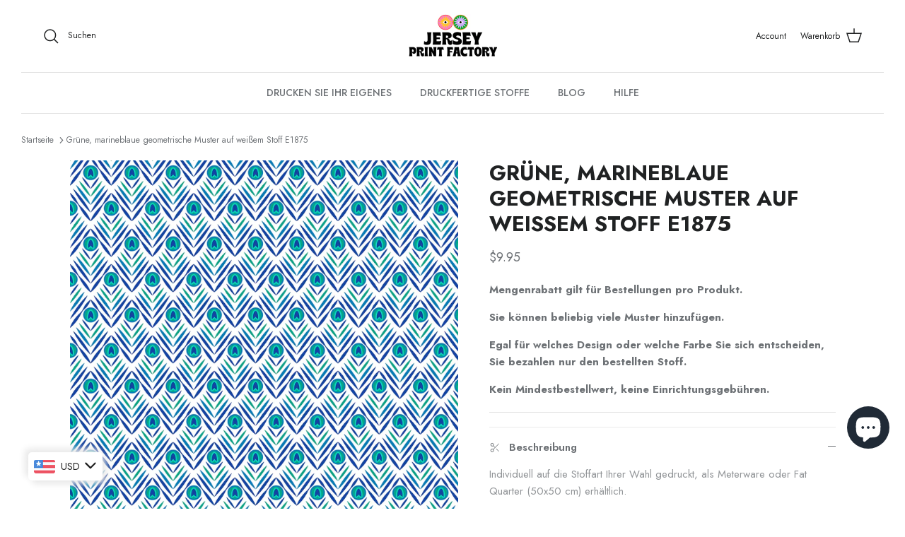

--- FILE ---
content_type: text/html; charset=utf-8
request_url: https://jerseyprintfactory.com/de/products/green-navy-geometric-patterns-on-white-fabric-e1875
body_size: 65803
content:
<!doctype html><html lang="de" dir="ltr">
  <head>
    <!-- CRITICAL: Multiple meta tags for maximum mobile compatibility -->
    <meta charset="utf-8">
    <meta http-equiv="X-UA-Compatible" content="IE=edge">
    <meta name="viewport" content="width=device-width, initial-scale=1.0, maximum-scale=1.0, user-scalable=no">
    
    <!-- Symmetry 5.5.1 -->

    <link rel="preload" href="//jerseyprintfactory.com/cdn/shop/t/21/assets/styles.css?v=34328064795042322651764833553" as="style">
    <meta charset="utf-8" />
<meta name="viewport" content="width=device-width,initial-scale=1.0" />
<meta http-equiv="X-UA-Compatible" content="IE=edge">

<link rel="preconnect" href="https://cdn.shopify.com" crossorigin>
<link rel="preconnect" href="https://fonts.shopify.com" crossorigin>
<link rel="preconnect" href="https://monorail-edge.shopifysvc.com"><link rel="preload" as="font" href="//jerseyprintfactory.com/cdn/fonts/jost/jost_n4.d47a1b6347ce4a4c9f437608011273009d91f2b7.woff2" type="font/woff2" crossorigin><link rel="preload" as="font" href="//jerseyprintfactory.com/cdn/fonts/jost/jost_n7.921dc18c13fa0b0c94c5e2517ffe06139c3615a3.woff2" type="font/woff2" crossorigin><link rel="preload" as="font" href="//jerseyprintfactory.com/cdn/fonts/jost/jost_i4.b690098389649750ada222b9763d55796c5283a5.woff2" type="font/woff2" crossorigin><link rel="preload" as="font" href="//jerseyprintfactory.com/cdn/fonts/jost/jost_i7.d8201b854e41e19d7ed9b1a31fe4fe71deea6d3f.woff2" type="font/woff2" crossorigin><link rel="preload" as="font" href="//jerseyprintfactory.com/cdn/fonts/jost/jost_n5.7c8497861ffd15f4e1284cd221f14658b0e95d61.woff2" type="font/woff2" crossorigin><link rel="preload" as="font" href="//jerseyprintfactory.com/cdn/fonts/cabin/cabin_n7.255204a342bfdbc9ae2017bd4e6a90f8dbb2f561.woff2" type="font/woff2" crossorigin><link rel="preload" as="font" href="//jerseyprintfactory.com/cdn/fonts/cabin/cabin_n7.255204a342bfdbc9ae2017bd4e6a90f8dbb2f561.woff2" type="font/woff2" crossorigin><link rel="preload" href="//jerseyprintfactory.com/cdn/shop/t/21/assets/vendor.min.js?v=11589511144441591071683123876" as="script">
<link rel="preload" href="//jerseyprintfactory.com/cdn/shop/t/21/assets/theme.js?v=147334047463627111491747854020" as="script"><link rel="canonical" href="https://jerseyprintfactory.com/de/products/green-navy-geometric-patterns-on-white-fabric-e1875" /><link rel="shortcut icon" href="//jerseyprintfactory.com/cdn/shop/files/Adsiz_tasarim_1.png?v=1636113985" type="image/png" /><meta name="description" content="Grüne, marineblaue geometrische Muster auf weißem Stoff E1875">

    <title>
      Grüne, marineblaue geometrische Muster auf weißem Stoff E1875
      
      
       &ndash; Jersey Print Factory
    </title>

    <meta property="og:site_name" content="Jersey Print Factory">
<meta property="og:url" content="https://jerseyprintfactory.com/de/products/green-navy-geometric-patterns-on-white-fabric-e1875">
<meta property="og:title" content="Grüne, marineblaue geometrische Muster auf weißem Stoff E1875">
<meta property="og:type" content="product">
<meta property="og:description" content="Grüne, marineblaue geometrische Muster auf weißem Stoff E1875"><meta property="og:image" content="http://jerseyprintfactory.com/cdn/shop/products/Digital-Paper-Peacock-Feather-PatternsE1875_1200x1200.jpg?v=1640613769">
  <meta property="og:image:secure_url" content="https://jerseyprintfactory.com/cdn/shop/products/Digital-Paper-Peacock-Feather-PatternsE1875_1200x1200.jpg?v=1640613769">
  <meta property="og:image:width" content="3600">
  <meta property="og:image:height" content="3600"><meta property="og:price:amount" content="8.50">
  <meta property="og:price:currency" content="EUR"><meta name="twitter:card" content="summary_large_image">
<meta name="twitter:title" content="Grüne, marineblaue geometrische Muster auf weißem Stoff E1875">
<meta name="twitter:description" content="Grüne, marineblaue geometrische Muster auf weißem Stoff E1875">


    <link href="//jerseyprintfactory.com/cdn/shop/t/21/assets/styles.css?v=34328064795042322651764833553" rel="stylesheet" type="text/css" media="all" />

    <!-- MOBILE FIX: Force responsive CSS -->
    <style>
    /* Force mobile responsiveness for all screen sizes */
    html, body {
        width: 100% !important;
        overflow-x: hidden !important;
        -webkit-text-size-adjust: 100% !important;
        -ms-text-size-adjust: 100% !important;
    }
    
    /* Mobile-specific fixes */
    @media screen and (max-width: 768px) {
        body {
            width: 100% !important;
            min-width: auto !important;
            margin: 0 !important;
            padding: 0 !important;
        }
        
        .container, .main-content, #content, main {
            width: 100% !important;
            max-width: 100% !important;
            min-width: auto !important;
            padding-left: 10px !important;
            padding-right: 10px !important;
            margin: 0 !important;
            box-sizing: border-box !important;
        }
        
        /* Force all elements to be responsive */
        div, section, article, aside, header, footer, nav {
            max-width: 100% !important;
            box-sizing: border-box !important;
        }
        
        /* Fix images */
        img {
            max-width: 100% !important;
            height: auto !important;
        }
        
        /* Fix tables */
        table {
            width: 100% !important;
            max-width: 100% !important;
            display: block !important;
            overflow-x: auto !important;
        }
        
        /* Fix any fixed positioning that might break mobile */
        .header, .navigation, .nav {
            position: relative !important;
            width: 100% !important;
        }
    }
    
    /* Ultra-small screens */
    @media screen and (max-width: 480px) {
        body {
            font-size: 14px !important;
        }
        
        .container {
            padding-left: 5px !important;
            padding-right: 5px !important;
        }
    }
    </style>

    <script>
      window.theme = window.theme || {};
      theme.money_format_with_product_code_preference = "\u003cspan class=money\u003e€{{amount}} EUR\u003c\/span\u003e";
      theme.money_format_with_cart_code_preference = "\u003cspan class=money\u003e€{{amount}}\u003c\/span\u003e";
      theme.money_format = "\u003cspan class=money\u003e€{{amount}}\u003c\/span\u003e";
      theme.strings = {
        previous: "Bisherige",
        next: "Nächster",
        addressError: "Kann die Adresse nicht finden",
        addressNoResults: "Keine Ergebnisse für diese Adresse",
        addressQueryLimit: "Sie haben die Google- API-Nutzungsgrenze überschritten. Betrachten wir zu einem \u003ca href=\"https:\/\/developers.google.com\/maps\/premium\/usage-limits\"\u003ePremium-Paket\u003c\/a\u003e zu aktualisieren.",
        authError: "Es gab ein Problem bei Google Maps Konto zu authentifizieren.",
        icon_labels_left: "Links",
        icon_labels_right: "Rechts",
        icon_labels_down: "Runter",
        icon_labels_close: "Schließen",
        icon_labels_plus: "Plus",
        cart_terms_confirmation: "Sie müssen den Nutzungsbedingungen zustimmen, bevor Sie fortfahren.",
        products_listing_from: "Von",
        layout_live_search_see_all: "Alles anzeigen",
        products_product_add_to_cart: "In den Warenkorb",
        products_variant_no_stock: "Ausverkauft",
        products_variant_non_existent: "Nicht verfügbar",
        products_product_pick_a: "Wähle ein",
        general_navigation_menu_toggle_aria_label: "Menü umschalten",
        general_accessibility_labels_close: "Schließen",
        products_product_adding_to_cart: "Hinzufügen",
        products_product_added_to_cart: "Zum Warenkorb hinzugefügt",
        general_quick_search_pages: "Seiten",
        general_quick_search_no_results: "Leider konnten wir keine Ergebnisse finden",
        collections_general_see_all_subcollections: "Alles sehen..."
      };
      theme.routes = {
        cart_url: '/de/cart',
        cart_add_url: '/de/cart/add.js',
        cart_change_url: '/de/cart/change',
        predictive_search_url: '/de/search/suggest'
      };
      theme.settings = {
        cart_type: "drawer",
        quickbuy_style: "off",
        avoid_orphans: true
      };
      document.documentElement.classList.add('js');
    </script><style>[data-swatch="schwarz"] { --swatch-background-color: #000000}[data-swatch="braun"] { --swatch-background-color:#A52A2A}[data-swatch="grau"] { --swatch-background-color:#808080}[data-swatch="weiß"] { --swatch-background-color: #FFFFFF}[data-swatch="gelb"] { --swatch-background-color: #FFFF00}[data-swatch="grün"] { --swatch-background-color:#008000}[data-swatch="blau"] { --swatch-background-color: #0000FF}[data-swatch="lila"] { --swatch-background-color:#800080}[data-swatch="rosa"] { --swatch-background-color: #FFC0CB}[data-swatch="rot"] { --swatch-background-color:#FF0000}[data-swatch="orange"] { --swatch-background-color: #FFA500}</style><script>window.performance && window.performance.mark && window.performance.mark('shopify.content_for_header.start');</script><meta name="google-site-verification" content="zu86Fm0REM3H6mjGXuzs9alN5mSTCZdIu2PjUzcCJsU">
<meta name="google-site-verification" content="417LjhbtOfbZh_ZeA10m2LuIcBi6bJuNGd52_MC1tLE">
<meta name="facebook-domain-verification" content="hm9tegybl2s7gp30ofy63ipz9gkv8w">
<meta id="shopify-digital-wallet" name="shopify-digital-wallet" content="/55080354040/digital_wallets/dialog">
<link rel="alternate" hreflang="x-default" href="https://jerseyprintfactory.com/products/green-navy-geometric-patterns-on-white-fabric-e1875">
<link rel="alternate" hreflang="de" href="https://jerseyprintfactory.com/de/products/green-navy-geometric-patterns-on-white-fabric-e1875">
<link rel="alternate" hreflang="tr" href="https://jerseyprintfactory.com/tr/products/green-navy-geometric-patterns-on-white-fabric-e1875">
<link rel="alternate" hreflang="en-GB" href="https://jerseyprintfactory.com/en-gb/products/green-navy-geometric-patterns-on-white-fabric-e1875">
<link rel="alternate" hreflang="de-GB" href="https://jerseyprintfactory.com/de-gb/products/green-navy-geometric-patterns-on-white-fabric-e1875">
<link rel="alternate" hreflang="tr-GB" href="https://jerseyprintfactory.com/tr-gb/products/green-navy-geometric-patterns-on-white-fabric-e1875">
<link rel="alternate" type="application/json+oembed" href="https://jerseyprintfactory.com/de/products/green-navy-geometric-patterns-on-white-fabric-e1875.oembed">
<script async="async" src="/checkouts/internal/preloads.js?locale=de-BM"></script>
<script id="shopify-features" type="application/json">{"accessToken":"6d886e0ee6ad5f1dea322aacb1608085","betas":["rich-media-storefront-analytics"],"domain":"jerseyprintfactory.com","predictiveSearch":true,"shopId":55080354040,"locale":"de"}</script>
<script>var Shopify = Shopify || {};
Shopify.shop = "jerseyprintfactory.myshopify.com";
Shopify.locale = "de";
Shopify.currency = {"active":"EUR","rate":"1.0"};
Shopify.country = "BM";
Shopify.theme = {"name":"Symmetry","id":136682733816,"schema_name":"Symmetry","schema_version":"5.5.1","theme_store_id":568,"role":"main"};
Shopify.theme.handle = "null";
Shopify.theme.style = {"id":null,"handle":null};
Shopify.cdnHost = "jerseyprintfactory.com/cdn";
Shopify.routes = Shopify.routes || {};
Shopify.routes.root = "/de/";</script>
<script type="module">!function(o){(o.Shopify=o.Shopify||{}).modules=!0}(window);</script>
<script>!function(o){function n(){var o=[];function n(){o.push(Array.prototype.slice.apply(arguments))}return n.q=o,n}var t=o.Shopify=o.Shopify||{};t.loadFeatures=n(),t.autoloadFeatures=n()}(window);</script>
<script id="shop-js-analytics" type="application/json">{"pageType":"product"}</script>
<script defer="defer" async type="module" src="//jerseyprintfactory.com/cdn/shopifycloud/shop-js/modules/v2/client.init-shop-cart-sync_KNlu3ypL.de.esm.js"></script>
<script defer="defer" async type="module" src="//jerseyprintfactory.com/cdn/shopifycloud/shop-js/modules/v2/chunk.common_SKKNcA3B.esm.js"></script>
<script type="module">
  await import("//jerseyprintfactory.com/cdn/shopifycloud/shop-js/modules/v2/client.init-shop-cart-sync_KNlu3ypL.de.esm.js");
await import("//jerseyprintfactory.com/cdn/shopifycloud/shop-js/modules/v2/chunk.common_SKKNcA3B.esm.js");

  window.Shopify.SignInWithShop?.initShopCartSync?.({"fedCMEnabled":true,"windoidEnabled":true});

</script>
<script>(function() {
  var isLoaded = false;
  function asyncLoad() {
    if (isLoaded) return;
    isLoaded = true;
    var urls = ["https:\/\/ideafyi.oss-us-west-1.aliyuncs.com\/js\/blocker.js?v=2\u0026shop=jerseyprintfactory.myshopify.com"];
    for (var i = 0; i < urls.length; i++) {
      var s = document.createElement('script');
      s.type = 'text/javascript';
      s.async = true;
      s.src = urls[i];
      var x = document.getElementsByTagName('script')[0];
      x.parentNode.insertBefore(s, x);
    }
  };
  if(window.attachEvent) {
    window.attachEvent('onload', asyncLoad);
  } else {
    window.addEventListener('load', asyncLoad, false);
  }
})();</script>
<script id="__st">var __st={"a":55080354040,"offset":10800,"reqid":"7a3f74e6-a1a9-4f19-95be-b1bcbcbcf518-1767675832","pageurl":"jerseyprintfactory.com\/de\/products\/green-navy-geometric-patterns-on-white-fabric-e1875","u":"7ad81f9382f8","p":"product","rtyp":"product","rid":7508226408696};</script>
<script>window.ShopifyPaypalV4VisibilityTracking = true;</script>
<script id="captcha-bootstrap">!function(){'use strict';const t='contact',e='account',n='new_comment',o=[[t,t],['blogs',n],['comments',n],[t,'customer']],c=[[e,'customer_login'],[e,'guest_login'],[e,'recover_customer_password'],[e,'create_customer']],r=t=>t.map((([t,e])=>`form[action*='/${t}']:not([data-nocaptcha='true']) input[name='form_type'][value='${e}']`)).join(','),a=t=>()=>t?[...document.querySelectorAll(t)].map((t=>t.form)):[];function s(){const t=[...o],e=r(t);return a(e)}const i='password',u='form_key',d=['recaptcha-v3-token','g-recaptcha-response','h-captcha-response',i],f=()=>{try{return window.sessionStorage}catch{return}},m='__shopify_v',_=t=>t.elements[u];function p(t,e,n=!1){try{const o=window.sessionStorage,c=JSON.parse(o.getItem(e)),{data:r}=function(t){const{data:e,action:n}=t;return t[m]||n?{data:e,action:n}:{data:t,action:n}}(c);for(const[e,n]of Object.entries(r))t.elements[e]&&(t.elements[e].value=n);n&&o.removeItem(e)}catch(o){console.error('form repopulation failed',{error:o})}}const l='form_type',E='cptcha';function T(t){t.dataset[E]=!0}const w=window,h=w.document,L='Shopify',v='ce_forms',y='captcha';let A=!1;((t,e)=>{const n=(g='f06e6c50-85a8-45c8-87d0-21a2b65856fe',I='https://cdn.shopify.com/shopifycloud/storefront-forms-hcaptcha/ce_storefront_forms_captcha_hcaptcha.v1.5.2.iife.js',D={infoText:'Durch hCaptcha geschützt',privacyText:'Datenschutz',termsText:'Allgemeine Geschäftsbedingungen'},(t,e,n)=>{const o=w[L][v],c=o.bindForm;if(c)return c(t,g,e,D).then(n);var r;o.q.push([[t,g,e,D],n]),r=I,A||(h.body.append(Object.assign(h.createElement('script'),{id:'captcha-provider',async:!0,src:r})),A=!0)});var g,I,D;w[L]=w[L]||{},w[L][v]=w[L][v]||{},w[L][v].q=[],w[L][y]=w[L][y]||{},w[L][y].protect=function(t,e){n(t,void 0,e),T(t)},Object.freeze(w[L][y]),function(t,e,n,w,h,L){const[v,y,A,g]=function(t,e,n){const i=e?o:[],u=t?c:[],d=[...i,...u],f=r(d),m=r(i),_=r(d.filter((([t,e])=>n.includes(e))));return[a(f),a(m),a(_),s()]}(w,h,L),I=t=>{const e=t.target;return e instanceof HTMLFormElement?e:e&&e.form},D=t=>v().includes(t);t.addEventListener('submit',(t=>{const e=I(t);if(!e)return;const n=D(e)&&!e.dataset.hcaptchaBound&&!e.dataset.recaptchaBound,o=_(e),c=g().includes(e)&&(!o||!o.value);(n||c)&&t.preventDefault(),c&&!n&&(function(t){try{if(!f())return;!function(t){const e=f();if(!e)return;const n=_(t);if(!n)return;const o=n.value;o&&e.removeItem(o)}(t);const e=Array.from(Array(32),(()=>Math.random().toString(36)[2])).join('');!function(t,e){_(t)||t.append(Object.assign(document.createElement('input'),{type:'hidden',name:u})),t.elements[u].value=e}(t,e),function(t,e){const n=f();if(!n)return;const o=[...t.querySelectorAll(`input[type='${i}']`)].map((({name:t})=>t)),c=[...d,...o],r={};for(const[a,s]of new FormData(t).entries())c.includes(a)||(r[a]=s);n.setItem(e,JSON.stringify({[m]:1,action:t.action,data:r}))}(t,e)}catch(e){console.error('failed to persist form',e)}}(e),e.submit())}));const S=(t,e)=>{t&&!t.dataset[E]&&(n(t,e.some((e=>e===t))),T(t))};for(const o of['focusin','change'])t.addEventListener(o,(t=>{const e=I(t);D(e)&&S(e,y())}));const B=e.get('form_key'),M=e.get(l),P=B&&M;t.addEventListener('DOMContentLoaded',(()=>{const t=y();if(P)for(const e of t)e.elements[l].value===M&&p(e,B);[...new Set([...A(),...v().filter((t=>'true'===t.dataset.shopifyCaptcha))])].forEach((e=>S(e,t)))}))}(h,new URLSearchParams(w.location.search),n,t,e,['guest_login'])})(!0,!0)}();</script>
<script integrity="sha256-4kQ18oKyAcykRKYeNunJcIwy7WH5gtpwJnB7kiuLZ1E=" data-source-attribution="shopify.loadfeatures" defer="defer" src="//jerseyprintfactory.com/cdn/shopifycloud/storefront/assets/storefront/load_feature-a0a9edcb.js" crossorigin="anonymous"></script>
<script data-source-attribution="shopify.dynamic_checkout.dynamic.init">var Shopify=Shopify||{};Shopify.PaymentButton=Shopify.PaymentButton||{isStorefrontPortableWallets:!0,init:function(){window.Shopify.PaymentButton.init=function(){};var t=document.createElement("script");t.src="https://jerseyprintfactory.com/cdn/shopifycloud/portable-wallets/latest/portable-wallets.de.js",t.type="module",document.head.appendChild(t)}};
</script>
<script data-source-attribution="shopify.dynamic_checkout.buyer_consent">
  function portableWalletsHideBuyerConsent(e){var t=document.getElementById("shopify-buyer-consent"),n=document.getElementById("shopify-subscription-policy-button");t&&n&&(t.classList.add("hidden"),t.setAttribute("aria-hidden","true"),n.removeEventListener("click",e))}function portableWalletsShowBuyerConsent(e){var t=document.getElementById("shopify-buyer-consent"),n=document.getElementById("shopify-subscription-policy-button");t&&n&&(t.classList.remove("hidden"),t.removeAttribute("aria-hidden"),n.addEventListener("click",e))}window.Shopify?.PaymentButton&&(window.Shopify.PaymentButton.hideBuyerConsent=portableWalletsHideBuyerConsent,window.Shopify.PaymentButton.showBuyerConsent=portableWalletsShowBuyerConsent);
</script>
<script data-source-attribution="shopify.dynamic_checkout.cart.bootstrap">document.addEventListener("DOMContentLoaded",(function(){function t(){return document.querySelector("shopify-accelerated-checkout-cart, shopify-accelerated-checkout")}if(t())Shopify.PaymentButton.init();else{new MutationObserver((function(e,n){t()&&(Shopify.PaymentButton.init(),n.disconnect())})).observe(document.body,{childList:!0,subtree:!0})}}));
</script>
<script id='scb4127' type='text/javascript' async='' src='https://jerseyprintfactory.com/cdn/shopifycloud/privacy-banner/storefront-banner.js'></script><script id="sections-script" data-sections="product-recommendations" defer="defer" src="//jerseyprintfactory.com/cdn/shop/t/21/compiled_assets/scripts.js?5829"></script>
<script>window.performance && window.performance.mark && window.performance.mark('shopify.content_for_header.end');</script>
    
    <style type='text/css'>
  .baCountry{width:30px;height:20px;display:inline-block;vertical-align:middle;margin-right:6px;background-size:30px!important;border-radius:4px;background-repeat:no-repeat}
  .baCountry-traditional .baCountry{background-image:url(https://cdn.shopify.com/s/files/1/0194/1736/6592/t/1/assets/ba-flags.png?=14261939516959647149);height:19px!important}
  .baCountry-modern .baCountry{background-image:url(https://cdn.shopify.com/s/files/1/0194/1736/6592/t/1/assets/ba-flags.png?=14261939516959647149)}
  .baCountry-NO-FLAG{background-position:0 0}.baCountry-AD{background-position:0 -20px}.baCountry-AED{background-position:0 -40px}.baCountry-AFN{background-position:0 -60px}.baCountry-AG{background-position:0 -80px}.baCountry-AI{background-position:0 -100px}.baCountry-ALL{background-position:0 -120px}.baCountry-AMD{background-position:0 -140px}.baCountry-AOA{background-position:0 -160px}.baCountry-ARS{background-position:0 -180px}.baCountry-AS{background-position:0 -200px}.baCountry-AT{background-position:0 -220px}.baCountry-AUD{background-position:0 -240px}.baCountry-AWG{background-position:0 -260px}.baCountry-AZN{background-position:0 -280px}.baCountry-BAM{background-position:0 -300px}.baCountry-BBD{background-position:0 -320px}.baCountry-BDT{background-position:0 -340px}.baCountry-BE{background-position:0 -360px}.baCountry-BF{background-position:0 -380px}.baCountry-BGN{background-position:0 -400px}.baCountry-BHD{background-position:0 -420px}.baCountry-BIF{background-position:0 -440px}.baCountry-BJ{background-position:0 -460px}.baCountry-BMD{background-position:0 -480px}.baCountry-BND{background-position:0 -500px}.baCountry-BOB{background-position:0 -520px}.baCountry-BRL{background-position:0 -540px}.baCountry-BSD{background-position:0 -560px}.baCountry-BTN{background-position:0 -580px}.baCountry-BWP{background-position:0 -600px}.baCountry-BYN{background-position:0 -620px}.baCountry-BZD{background-position:0 -640px}.baCountry-CAD{background-position:0 -660px}.baCountry-CC{background-position:0 -680px}.baCountry-CDF{background-position:0 -700px}.baCountry-CG{background-position:0 -720px}.baCountry-CHF{background-position:0 -740px}.baCountry-CI{background-position:0 -760px}.baCountry-CK{background-position:0 -780px}.baCountry-CLP{background-position:0 -800px}.baCountry-CM{background-position:0 -820px}.baCountry-CNY{background-position:0 -840px}.baCountry-COP{background-position:0 -860px}.baCountry-CRC{background-position:0 -880px}.baCountry-CU{background-position:0 -900px}.baCountry-CX{background-position:0 -920px}.baCountry-CY{background-position:0 -940px}.baCountry-CZK{background-position:0 -960px}.baCountry-DE{background-position:0 -980px}.baCountry-DJF{background-position:0 -1000px}.baCountry-DKK{background-position:0 -1020px}.baCountry-DM{background-position:0 -1040px}.baCountry-DOP{background-position:0 -1060px}.baCountry-DZD{background-position:0 -1080px}.baCountry-EC{background-position:0 -1100px}.baCountry-EE{background-position:0 -1120px}.baCountry-EGP{background-position:0 -1140px}.baCountry-ER{background-position:0 -1160px}.baCountry-ES{background-position:0 -1180px}.baCountry-ETB{background-position:0 -1200px}.baCountry-EUR{background-position:0 -1220px}.baCountry-FI{background-position:0 -1240px}.baCountry-FJD{background-position:0 -1260px}.baCountry-FKP{background-position:0 -1280px}.baCountry-FO{background-position:0 -1300px}.baCountry-FR{background-position:0 -1320px}.baCountry-GA{background-position:0 -1340px}.baCountry-GBP{background-position:0 -1360px}.baCountry-GD{background-position:0 -1380px}.baCountry-GEL{background-position:0 -1400px}.baCountry-GHS{background-position:0 -1420px}.baCountry-GIP{background-position:0 -1440px}.baCountry-GL{background-position:0 -1460px}.baCountry-GMD{background-position:0 -1480px}.baCountry-GNF{background-position:0 -1500px}.baCountry-GQ{background-position:0 -1520px}.baCountry-GR{background-position:0 -1540px}.baCountry-GTQ{background-position:0 -1560px}.baCountry-GU{background-position:0 -1580px}.baCountry-GW{background-position:0 -1600px}.baCountry-HKD{background-position:0 -1620px}.baCountry-HNL{background-position:0 -1640px}.baCountry-HRK{background-position:0 -1660px}.baCountry-HTG{background-position:0 -1680px}.baCountry-HUF{background-position:0 -1700px}.baCountry-IDR{background-position:0 -1720px}.baCountry-IE{background-position:0 -1740px}.baCountry-ILS{background-position:0 -1760px}.baCountry-INR{background-position:0 -1780px}.baCountry-IO{background-position:0 -1800px}.baCountry-IQD{background-position:0 -1820px}.baCountry-IRR{background-position:0 -1840px}.baCountry-ISK{background-position:0 -1860px}.baCountry-IT{background-position:0 -1880px}.baCountry-JMD{background-position:0 -1900px}.baCountry-JOD{background-position:0 -1920px}.baCountry-JPY{background-position:0 -1940px}.baCountry-KES{background-position:0 -1960px}.baCountry-KGS{background-position:0 -1980px}.baCountry-KHR{background-position:0 -2000px}.baCountry-KI{background-position:0 -2020px}.baCountry-KMF{background-position:0 -2040px}.baCountry-KN{background-position:0 -2060px}.baCountry-KP{background-position:0 -2080px}.baCountry-KRW{background-position:0 -2100px}.baCountry-KWD{background-position:0 -2120px}.baCountry-KYD{background-position:0 -2140px}.baCountry-KZT{background-position:0 -2160px}.baCountry-LBP{background-position:0 -2180px}.baCountry-LI{background-position:0 -2200px}.baCountry-LKR{background-position:0 -2220px}.baCountry-LRD{background-position:0 -2240px}.baCountry-LSL{background-position:0 -2260px}.baCountry-LT{background-position:0 -2280px}.baCountry-LU{background-position:0 -2300px}.baCountry-LV{background-position:0 -2320px}.baCountry-LYD{background-position:0 -2340px}.baCountry-MAD{background-position:0 -2360px}.baCountry-MC{background-position:0 -2380px}.baCountry-MDL{background-position:0 -2400px}.baCountry-ME{background-position:0 -2420px}.baCountry-MGA{background-position:0 -2440px}.baCountry-MKD{background-position:0 -2460px}.baCountry-ML{background-position:0 -2480px}.baCountry-MMK{background-position:0 -2500px}.baCountry-MN{background-position:0 -2520px}.baCountry-MOP{background-position:0 -2540px}.baCountry-MQ{background-position:0 -2560px}.baCountry-MR{background-position:0 -2580px}.baCountry-MS{background-position:0 -2600px}.baCountry-MT{background-position:0 -2620px}.baCountry-MUR{background-position:0 -2640px}.baCountry-MVR{background-position:0 -2660px}.baCountry-MWK{background-position:0 -2680px}.baCountry-MXN{background-position:0 -2700px}.baCountry-MYR{background-position:0 -2720px}.baCountry-MZN{background-position:0 -2740px}.baCountry-NAD{background-position:0 -2760px}.baCountry-NE{background-position:0 -2780px}.baCountry-NF{background-position:0 -2800px}.baCountry-NG{background-position:0 -2820px}.baCountry-NIO{background-position:0 -2840px}.baCountry-NL{background-position:0 -2860px}.baCountry-NOK{background-position:0 -2880px}.baCountry-NPR{background-position:0 -2900px}.baCountry-NR{background-position:0 -2920px}.baCountry-NU{background-position:0 -2940px}.baCountry-NZD{background-position:0 -2960px}.baCountry-OMR{background-position:0 -2980px}.baCountry-PAB{background-position:0 -3000px}.baCountry-PEN{background-position:0 -3020px}.baCountry-PGK{background-position:0 -3040px}.baCountry-PHP{background-position:0 -3060px}.baCountry-PKR{background-position:0 -3080px}.baCountry-PLN{background-position:0 -3100px}.baCountry-PR{background-position:0 -3120px}.baCountry-PS{background-position:0 -3140px}.baCountry-PT{background-position:0 -3160px}.baCountry-PW{background-position:0 -3180px}.baCountry-QAR{background-position:0 -3200px}.baCountry-RON{background-position:0 -3220px}.baCountry-RSD{background-position:0 -3240px}.baCountry-RUB{background-position:0 -3260px}.baCountry-RWF{background-position:0 -3280px}.baCountry-SAR{background-position:0 -3300px}.baCountry-SBD{background-position:0 -3320px}.baCountry-SCR{background-position:0 -3340px}.baCountry-SDG{background-position:0 -3360px}.baCountry-SEK{background-position:0 -3380px}.baCountry-SGD{background-position:0 -3400px}.baCountry-SI{background-position:0 -3420px}.baCountry-SK{background-position:0 -3440px}.baCountry-SLL{background-position:0 -3460px}.baCountry-SM{background-position:0 -3480px}.baCountry-SN{background-position:0 -3500px}.baCountry-SO{background-position:0 -3520px}.baCountry-SRD{background-position:0 -3540px}.baCountry-SSP{background-position:0 -3560px}.baCountry-STD{background-position:0 -3580px}.baCountry-SV{background-position:0 -3600px}.baCountry-SYP{background-position:0 -3620px}.baCountry-SZL{background-position:0 -3640px}.baCountry-TC{background-position:0 -3660px}.baCountry-TD{background-position:0 -3680px}.baCountry-TG{background-position:0 -3700px}.baCountry-THB{background-position:0 -3720px}.baCountry-TJS{background-position:0 -3740px}.baCountry-TK{background-position:0 -3760px}.baCountry-TMT{background-position:0 -3780px}.baCountry-TND{background-position:0 -3800px}.baCountry-TOP{background-position:0 -3820px}.baCountry-TRY{background-position:0 -3840px}.baCountry-TTD{background-position:0 -3860px}.baCountry-TWD{background-position:0 -3880px}.baCountry-TZS{background-position:0 -3900px}.baCountry-UAH{background-position:0 -3920px}.baCountry-UGX{background-position:0 -3940px}.baCountry-USD{background-position:0 -3960px}.baCountry-UYU{background-position:0 -3980px}.baCountry-UZS{background-position:0 -4000px}.baCountry-VEF{background-position:0 -4020px}.baCountry-VG{background-position:0 -4040px}.baCountry-VI{background-position:0 -4060px}.baCountry-VND{background-position:0 -4080px}.baCountry-VUV{background-position:0 -4100px}.baCountry-WST{background-position:0 -4120px}.baCountry-XAF{background-position:0 -4140px}.baCountry-XPF{background-position:0 -4160px}.baCountry-YER{background-position:0 -4180px}.baCountry-ZAR{background-position:0 -4200px}.baCountry-ZM{background-position:0 -4220px}.baCountry-ZW{background-position:0 -4240px}
  .bacurr-checkoutNotice{margin: 3px 10px 0 10px;left: 0;right: 0;text-align: center;}
  @media (min-width:750px) {.bacurr-checkoutNotice{position: absolute;}}
</style>

<script>
    window.baCurr = window.baCurr || {};
    window.baCurr.config = {}; window.baCurr.rePeat = function () {};
    Object.assign(window.baCurr.config, {
      "enabled":true,
      "manual_placement":"",
      "night_time":false,
      "round_by_default":false,
      "display_position":"bottom_left",
      "display_position_type":"floating",
      "custom_code":{"css":""},
      "flag_type":"countryandmoney",
      "flag_design":"modern",
      "round_style":"none",
      "round_dec":"0.99",
      "chosen_cur":[{"USD":"US Dollar (USD)"},{"EUR":"Euro (EUR)"},{"GBP":"British Pound (GBP)"},{"CAD":"Canadian Dollar (CAD)"},{"AED":"United Arab Emirates Dirham (AED)"},{"ALL":"Albanian Lek (ALL)"},{"AFN":"Afghan Afghani (AFN)"},{"AMD":"Armenian Dram (AMD)"},{"AOA":"Angolan Kwanza (AOA)"},{"ARS":"Argentine Peso (ARS)"},{"AUD":"Australian Dollar (AUD)"},{"AWG":"Aruban Florin (AWG)"},{"AZN":"Azerbaijani Manat (AZN)"},{"BIF":"Burundian Franc (BIF)"},{"BBD":"Barbadian Dollar (BBD)"},{"BDT":"Bangladeshi Taka (BDT)"},{"BSD":"Bahamian Dollar (BSD)"},{"BHD":"Bahraini Dinar (BHD)"},{"BMD":"Bermudan Dollar (BMD)"},{"BYN":"Belarusian Ruble (BYN)"},{"BZD":"Belize Dollar (BZD)"},{"BTN":"Bhutanese Ngultrum (BTN)"},{"BAM":"Bosnia-Herzegovina Convertible Mark (BAM)"},{"BRL":"Brazilian Real (BRL)"},{"BOB":"Bolivian Boliviano (BOB)"},{"BWP":"Botswanan Pula (BWP)"},{"BND":"Brunei Dollar (BND)"},{"BGN":"Bulgarian Lev (BGN)"},{"CDF":"Congolese Franc (CDF)"},{"CHF":"Swiss Franc (CHF)"},{"CLP":"Chilean Peso (CLP)"},{"CNY":"Chinese Yuan (CNY)"},{"COP":"Colombian Peso (COP)"},{"CRC":"Costa Rican Colon (CRC)"},{"CZK":"Czech Republic Koruna (CZK)"},{"DJF":"Djiboutian Franc (DJF)"},{"DKK":"Danish Krone (DKK)"},{"DOP":"Dominican Peso (DOP)"},{"DZD":"Algerian Dinar (DZD)"},{"EGP":"Egyptian Pound (EGP)"},{"ETB":"Ethiopian Birr (ETB)"},{"FJD":"Fijian Dollar (FJD)"},{"FKP":"Falkland Islands Pound (FKP)"},{"GIP":"Gibraltar Pound (GIP)"},{"GHS":"Ghanaian Cedi (GHS)"},{"GMD":"Gambian Dalasi (GMD)"},{"GNF":"Guinean Franc (GNF)"},{"GTQ":"Guatemalan Quetzal (GTQ)"},{"GEL":"Georgian Lari (GEL)"},{"HRK":"Croatian Kuna (HRK)"},{"HNL":"Honduran Lempira (HNL)"},{"HKD":"Hong Kong Dollar (HKD)"},{"HTG":"Haitian Gourde (HTG)"},{"HUF":"Hungarian Forint (HUF)"},{"IDR":"Indonesian Rupiah (IDR)"},{"ILS":"Israeli New Shekel (ILS)"},{"ISK":"Icelandic Krona (ISK)"},{"INR":"Indian Rupee (INR)"},{"IQD":"Iraqi Dinar (IQD)"},{"IRR":"Iranian Rial (IRR)"},{"JMD":"Jamaican Dollar (JMD)"},{"JPY":"Japanese Yen (JPY)"},{"JOD":"Jordanian Dinar (JOD)"},{"KES":"Kenyan Shilling (KES)"},{"KGS":"Kyrgystani Som (KGS)"},{"KHR":"Cambodian Riel (KHR)"},{"KMF":"Comorian Franc (KMF)"},{"KRW":"South Korean Won (KRW)"},{"KWD":"Kuwaiti Dinar (KWD)"},{"KYD":"Cayman Islands Dollar (KYD)"},{"KZT":"Kazakhstani Tenge (KZT)"},{"LBP":"Lebanese Pound (LBP)"},{"LKR":"Sri Lankan Rupee (LKR)"},{"LRD":"Liberian Dollar (LRD)"},{"LSL":"Lesotho Loti (LSL)"},{"LYD":"Libyan Dinar (LYD)"},{"MAD":"Moroccan Dirham (MAD)"},{"MDL":"Moldovan Leu (MDL)"},{"MGA":"Malagasy Ariary (MGA)"},{"MMK":"Myanmar Kyat (MMK)"},{"MKD":"Macedonian Denar (MKD)"},{"MOP":"Macanese Pataca (MOP)"},{"MUR":"Mauritian Rupee (MUR)"},{"MVR":"Maldivian Rufiyaa (MVR)"},{"MWK":"Malawian Kwacha (MWK)"},{"MXN":"Mexican Peso (MXN)"},{"MYR":"Malaysian Ringgit (MYR)"},{"MZN":"Mozambican Metical (MZN)"},{"NAD":"Namibian Dollar (NAD)"},{"NPR":"Nepalese Rupee (NPR)"},{"NZD":"New Zealand Dollar (NZD)"},{"NIO":"Nicaraguan Cordoba (NIO)"},{"NOK":"Norwegian Krone (NOK)"},{"OMR":"Omani Rial (OMR)"},{"PAB":"Panamanian Balboa (PAB)"},{"PKR":"Pakistani Rupee (PKR)"},{"PGK":"Papua New Guinean Kina (PGK)"},{"PEN":"Peruvian Nuevo Sol (PEN)"},{"PHP":"Philippine Peso (PHP)"},{"PLN":"Polish Zloty (PLN)"},{"QAR":"Qatari Rial (QAR)"},{"RON":"Romanian Leu (RON)"},{"RUB":"Russian Ruble (RUB)"},{"RWF":"Rwandan Franc (RWF)"},{"SAR":"Saudi Riyal (SAR)"},{"STD":"Sao Tome and Principe Dobra (STD)"},{"RSD":"Serbian Dinar (RSD)"},{"SCR":"Seychellois Rupee (SCR)"},{"SGD":"Singapore Dollar (SGD)"},{"SYP":"Syrian Pound (SYP)"},{"SEK":"Swedish Krona (SEK)"},{"TWD":"New Taiwan Dollar (TWD)"},{"THB":"Thai Baht (THB)"},{"TZS":"Tanzanian Shilling (TZS)"},{"TTD":"Trinidad and Tobago Dollar (TTD)"},{"TND":"Tunisian Dinar (TND)"},{"TRY":"Turkish Lira (TRY)"},{"SBD":"Solomon Islands Dollar (SBD)"},{"SDG":"Sudanese Pound (SDG)"},{"SLL":"Sierra Leonean Leone (SLL)"},{"SRD":"Surinamese Dollar (SRD)"},{"SZL":"Swazi Lilangeni (SZL)"},{"TJS":"Tajikistani Somoni (TJS)"},{"TOP":"Tongan Paʻanga (TOP)"},{"TMT":"Turkmenistani Manat (TMT)"},{"UAH":"Ukrainian Hryvnia (UAH)"},{"UGX":"Ugandan Shilling (UGX)"},{"UYU":"Uruguayan Peso (UYU)"},{"UZS":"Uzbekistan Som (UZS)"},{"VEF":"Venezuelan Bolivar (VEF)"},{"VND":"Vietnamese Dong (VND)"},{"VUV":"Vanuatu Vatu (VUV)"},{"WST":"Samoan Tala (WST)"},{"XAF":"Central African CFA Franc (XAF)"},{"XPF":"CFP Franc (XPF)"},{"YER":"Yemeni Rial (YER)"},{"ZAR":"South African Rand (ZAR)"}],
      "desktop_visible":true,
      "mob_visible":true,
      "money_mouse_show":false,
      "textColor":"#1e1e1e",
      "flag_theme":"default",
      "selector_hover_hex":"#ffffff",
      "lightning":true,
      "mob_manual_placement":"",
      "mob_placement":"bottom_left",
      "mob_placement_type":"floating",
      "moneyWithCurrencyFormat":false,
      "ui_style":"default",
      "user_curr":"",
      "auto_loc":true,
      "auto_pref":false,
      "selector_bg_hex":"#ffffff",
      "selector_border_type":"boxShadow",
      "cart_alert_bg_hex":"#fbf5f5",
      "cart_alert_note":"All orders are processed in [checkout_currency], using the latest exchange rates.",
      "cart_alert_state":true,
      "cart_alert_font_hex":"#1e1e1e"
    },{
      money_format: "\u003cspan class=money\u003e€{{amount}}\u003c\/span\u003e",
      money_with_currency_format: "\u003cspan class=money\u003e€{{amount}} EUR\u003c\/span\u003e",
      user_curr: "EUR"
    });
    window.baCurr.config.multi_curr = [];
    
    window.baCurr.config.final_currency = "EUR" || '';
    window.baCurr.config.multi_curr = "EUR".split(',') || '';

    (function(window, document) {"use strict";
      function onload(){
        function insertPopupMessageJs(){
          var head = document.getElementsByTagName('head')[0];
          var script = document.createElement('script');
          script.src = ('https:' == document.location.protocol ? 'https://' : 'http://') + 'currency.boosterapps.com/preview_curr.js';
          script.type = 'text/javascript';
          head.appendChild(script);
        }

        if(document.location.search.indexOf("preview_cur=1") > -1){
          setTimeout(function(){
            window.currency_preview_result = document.getElementById("baCurrSelector").length > 0 ? 'success' : 'error';
            insertPopupMessageJs();
          }, 1000);
        }
      }

      var head = document.getElementsByTagName('head')[0];
      var script = document.createElement('script');
      script.src = ('https:' == document.location.protocol ? 'https://' : 'http://') + "";
      script.type = 'text/javascript';
      script.onload = script.onreadystatechange = function() {
      if (script.readyState) {
        if (script.readyState === 'complete' || script.readyState === 'loaded') {
          script.onreadystatechange = null;
            onload();
          }
        }
        else {
          onload();
        }
      };
      head.appendChild(script);

    }(window, document));
</script>

    <link rel="preconnect" href="https://fonts.googleapis.com">
    <link rel="preconnect" href="https://fonts.gstatic.com" crossorigin>
    <link
      href="https://fonts.googleapis.com/css2?family=Lexend+Deca:wght@100;200;300;400;500;600;700;800;900&display=swap"
      rel="stylesheet"
    >
    <link href="https://fonts.googleapis.com/css2?family=Jost:ital,wght@0,100;0,200;0,300;0,400;0,500;0,600;0,700;0,800;0,900;1,100;1,200;1,300;1,400;1,500;1,600;1,700;1,800;1,900&display=swap" rel="stylesheet">

<!-- Hide Design Library Button -->
<style>
.navigation a[href="/collections/all-products"].navigation__link {
    display: none !important;
}
a[href="/collections/all-products"].navigation__link {
    display: none !important;
}
</style>
<script>
document.addEventListener('DOMContentLoaded', function() {
    const designLibraryLinks = document.querySelectorAll('a[href="/collections/all-products"]');
    designLibraryLinks.forEach(link => {
        if (link.textContent.includes('DESIGN LIBRARY')) {
            link.style.display = 'none';
            if (link.parentElement && link.parentElement.tagName === 'LI') {
                link.parentElement.style.display = 'none';
            }
        }
    });
});
</script>

<!-- Google tag (gtag.js) -->
<!-- <script async src="https://www.googletagmanager.com/gtag/js?id=G-G2V6GTYJV9"></script>
<script> -->
<!--  window.dataLayer = window.dataLayer || []; -->
<!--  function gtag(){dataLayer.push(arguments);} -->
<!--  gtag('js', new Date()); -->

<!--  gtag('config', 'G-G2V6GTYJV9'); -->
<!-- </script> -->

    <!-- Google tag (gtag.js) -->
<!-- <script async src="https://www.googletagmanager.com/gtag/js?id=G-8QR409NXVG"></script>
<script>
  window.dataLayer = window.dataLayer || [];
  function gtag(){dataLayer.push(arguments);}
  gtag('js', new Date());

  gtag('config', 'G-8QR409NXVG');
</script> -->

    <!-- Google tag (gtag.js) -->
<script async src="https://www.googletagmanager.com/gtag/js?id=G-BV0HMVM8R8"></script>
<script>
  window.dataLayer = window.dataLayer || [];
  function gtag(){dataLayer.push(arguments);}
  gtag('js', new Date());

  gtag('config', 'G-BV0HMVM8R8');
</script>
  <script type="text/javascript">
	var storeifyRequestaquote = storeifyRequestaquote || {};
	storeifyRequestaquote.locale = "de";
	storeifyRequestaquote.shop_domain = "jerseyprintfactory.com";
	storeifyRequestaquote.shop_url = "https:\/\/jerseyprintfactory.com";
	
	  storeifyRequestaquote.product = {"id":7508226408696,"title":"Grüne, marineblaue geometrische Muster auf weißem Stoff E1875","handle":"green-navy-geometric-patterns-on-white-fabric-e1875","description":"\u003cspan data-mce-fragment=\"1\"\u003eIndividuell auf die Stoffart Ihrer Wahl gedruckt, als Meterware oder Fat Quarter (50x50 cm) erhältlich.\u003c\/span\u003e\u003cbr data-mce-fragment=\"1\"\u003e\u003cbr data-mce-fragment=\"1\"\u003e \u003cspan data-mce-fragment=\"1\"\u003eDie Mustergröße kann vor dem Druck nach Kundenwunsch geändert werden.\u003c\/span\u003e\u003cbr data-mce-fragment=\"1\"\u003e\u003cbr data-mce-fragment=\"1\"\u003e \u003cspan data-mce-fragment=\"1\"\u003eNachfolgend finden Sie Details zu unseren Stoff- und Schnittoptionen:\u003c\/span\u003e\u003cbr data-mce-fragment=\"1\"\u003e\u003cbr data-mce-fragment=\"1\"\u003e \u003cspan data-mce-fragment=\"1\"\u003eAlle unsere Stoffe werden in Turkiye nachhaltig bedruckt, mit ungiftigen Tinten und ethisch unbedenklichen Materialien. Unser einzigartiger On-Demand-Prozess bedeutet, dass Sie das perfekte Design finden und es individuell auf den richtigen Stofftyp für Ihr Projekt drucken lassen können.\u003c\/span\u003e\u003cbr data-mce-fragment=\"1\"\u003e\u003cbr data-mce-fragment=\"1\"\u003e\u003cbr data-mce-fragment=\"1\"\u003e \u003cspan data-mce-fragment=\"1\"\u003eSchnittoptionen:\u003c\/span\u003e\u003cbr data-mce-fragment=\"1\"\u003e\u003cbr data-mce-fragment=\"1\"\u003e \u003cspan data-mce-fragment=\"1\"\u003e- Meterware: Die Breite eines Meters hängt von der Art des Stoffes ab, den Sie wählen, bitte scrollen Sie nach unten, um die jeweilige Breite für jede Stoffoption zu sehen. Wir bieten keinen halben Meter an. Wir bedrucken nicht auf der Webkante.\u003c\/span\u003e\u003cbr data-mce-fragment=\"1\"\u003e\u003cbr data-mce-fragment=\"1\"\u003e \u003cspan data-mce-fragment=\"1\"\u003e**Mehrere Meter werden als durchgehende Länge gedruckt.**\u003c\/span\u003e\u003cbr data-mce-fragment=\"1\"\u003e \u003cbr data-mce-fragment=\"1\"\u003e\u003cspan data-mce-fragment=\"1\"\u003e-Fat Quarter: Viertel Meter Stoff, der 50 cm lang und halb so breit ist wie der von Ihnen gewählte Stoff\u003c\/span\u003e\u003cbr data-mce-fragment=\"1\"\u003e\u003cbr data-mce-fragment=\"1\"\u003e\u003cbr data-mce-fragment=\"1\"\u003e \u003cspan data-mce-fragment=\"1\"\u003e-STOFFOPTIONEN-\u003c\/span\u003e\u003cbr data-mce-fragment=\"1\"\u003e \u003cspan data-mce-fragment=\"1\"\u003eSie können das Design in den Listenfotos individuell auf die folgenden Stoffe Ihrer Wahl drucken lassen:\u003c\/span\u003e\u003cbr data-mce-fragment=\"1\"\u003e\u003cbr data-mce-fragment=\"1\"\u003e \u003cspan data-mce-fragment=\"1\"\u003eBaumwoll-Stretch-Jersey\u003c\/span\u003e\u003cbr data-mce-fragment=\"1\"\u003e \u003cspan data-mce-fragment=\"1\"\u003e- 95 % natürliche Baumwolle, 5 % Elasthan-Jersey mit 4-Wege-Stretch\u003c\/span\u003e\u003cbr data-mce-fragment=\"1\"\u003e \u003cspan data-mce-fragment=\"1\"\u003e- 150 cm breit \/ 210 g\/m²\u003c\/span\u003e\u003cbr data-mce-fragment=\"1\"\u003e \u003cspan data-mce-fragment=\"1\"\u003e- Geschätzte Schrumpfung: unter 5 %\u003c\/span\u003e\u003cbr data-mce-fragment=\"1\"\u003e \u003cspan data-mce-fragment=\"1\"\u003e- Geeignet für Erwachsenen- und Babybekleidung, einschließlich Loungewear, Leggings und T-Shirts.\u003c\/span\u003e\u003cbr data-mce-fragment=\"1\"\u003e\u003cbr data-mce-fragment=\"1\"\u003e \u003cspan data-mce-fragment=\"1\"\u003eJersey aus Bio-Baumwolle\u003c\/span\u003e\u003cbr data-mce-fragment=\"1\"\u003e \u003cspan data-mce-fragment=\"1\"\u003e- 95 % Bio-Baumwolle, 5 % Elasthan-Jersey mit 4-Wege-Stretch\u003c\/span\u003e\u003cbr data-mce-fragment=\"1\"\u003e \u003cspan data-mce-fragment=\"1\"\u003e- 150 cm breit \/ 210 g\/m²\u003c\/span\u003e\u003cbr data-mce-fragment=\"1\"\u003e \u003cspan data-mce-fragment=\"1\"\u003e- Geschätzte Schrumpfung: unter 5 %\u003c\/span\u003e \u003cbr data-mce-fragment=\"1\"\u003e\u003cspan data-mce-fragment=\"1\"\u003e- Geeignet für Erwachsenen- und Babybekleidung, einschließlich Loungewear, Leggings und T-Shirts.\u003c\/span\u003e\u003cbr data-mce-fragment=\"1\"\u003e\u003cbr data-mce-fragment=\"1\"\u003e \u003cspan data-mce-fragment=\"1\"\u003eStretch French Terry (Schleife hinten, auch bekannt als Sommersweat)\u003c\/span\u003e\u003cbr data-mce-fragment=\"1\"\u003e \u003cspan data-mce-fragment=\"1\"\u003e- 95 % natürliche Baumwolle, 5 % Elasthan\u003c\/span\u003e\u003cbr data-mce-fragment=\"1\"\u003e \u003cspan data-mce-fragment=\"1\"\u003e- 160 cm breit \/ 250 g\/m²\u003c\/span\u003e\u003cbr data-mce-fragment=\"1\"\u003e \u003cspan data-mce-fragment=\"1\"\u003e- Geschätzte Schrumpfung: unter 5 %\u003c\/span\u003e\u003cbr data-mce-fragment=\"1\"\u003e \u003cspan data-mce-fragment=\"1\"\u003e- Geeignet für Pullover, Sweatshirts, Hoodies und Trainingsanzüge\u003c\/span\u003e\u003cbr data-mce-fragment=\"1\"\u003e\u003cbr data-mce-fragment=\"1\"\u003e \u003cspan data-mce-fragment=\"1\"\u003eFrench Terry aus Baumwolle ( Loopback )\u003c\/span\u003e\u003cbr data-mce-fragment=\"1\"\u003e \u003cspan data-mce-fragment=\"1\"\u003e- 100 % natürliche Baumwolle\u003c\/span\u003e\u003cbr data-mce-fragment=\"1\"\u003e \u003cspan data-mce-fragment=\"1\"\u003e- 180 cm breit \/ 300 g\/m²\u003c\/span\u003e\u003cbr data-mce-fragment=\"1\"\u003e \u003cspan data-mce-fragment=\"1\"\u003e- Geschätzte Schrumpfung: unter 5 %\u003c\/span\u003e\u003cbr data-mce-fragment=\"1\"\u003e \u003cspan data-mce-fragment=\"1\"\u003e- Geeignet für Pullover, Sweatshirts, Hoodies.\u003c\/span\u003e\u003cbr data-mce-fragment=\"1\"\u003e\u003cbr data-mce-fragment=\"1\"\u003e \u003cspan data-mce-fragment=\"1\"\u003eSport-Lycra\u003c\/span\u003e\u003cbr data-mce-fragment=\"1\"\u003e \u003cspan data-mce-fragment=\"1\"\u003e- 88 % Polyester und 12 % Lycra, feuchtigkeitsableitendes Finish und 4-Wege-Stretch\u003c\/span\u003e \u003cbr data-mce-fragment=\"1\"\u003e\u003cspan data-mce-fragment=\"1\"\u003e- 150 cm breit \/ 230 g\/m²\u003c\/span\u003e\u003cbr data-mce-fragment=\"1\"\u003e \u003cspan data-mce-fragment=\"1\"\u003e- Geschätzte Schrumpfung: unter 5 %\u003c\/span\u003e\u003cbr data-mce-fragment=\"1\"\u003e \u003cspan data-mce-fragment=\"1\"\u003e- Geeignet für Sportbekleidung, Leggings, Badebekleidung, Yogahosen und Tanzkostüme.\u003c\/span\u003e\u003cbr data-mce-fragment=\"1\"\u003e\u003cbr data-mce-fragment=\"1\"\u003e \u003cspan data-mce-fragment=\"1\"\u003eSchweres Sport-Lycra\u003c\/span\u003e\u003cbr data-mce-fragment=\"1\"\u003e \u003cspan data-mce-fragment=\"1\"\u003e- 88 % Polyester und 12 % Lycra, feuchtigkeitsableitendes Finish und 4-Wege-Stretch\u003c\/span\u003e\u003cbr data-mce-fragment=\"1\"\u003e \u003cspan data-mce-fragment=\"1\"\u003e- 150 cm breit \/ 300 g\/m²\u003c\/span\u003e\u003cbr data-mce-fragment=\"1\"\u003e \u003cspan data-mce-fragment=\"1\"\u003e- Geschätzte Schrumpfung: unter 5 %\u003c\/span\u003e\u003cbr data-mce-fragment=\"1\"\u003e \u003cspan data-mce-fragment=\"1\"\u003e- Geeignet für Sportbekleidung, Leggings, Badebekleidung, Yogahosen und Tanzkostüme.\u003c\/span\u003e\u003cbr data-mce-fragment=\"1\"\u003e\u003cbr data-mce-fragment=\"1\"\u003e \u003cspan data-mce-fragment=\"1\"\u003eBademode-Stoff\u003c\/span\u003e\u003cbr data-mce-fragment=\"1\"\u003e \u003cspan data-mce-fragment=\"1\"\u003e- 88 % Polyester und 12 % Lycra, feuchtigkeitsableitendes Finish und 4-Wege-Stretch\u003c\/span\u003e\u003cbr data-mce-fragment=\"1\"\u003e \u003cspan data-mce-fragment=\"1\"\u003e- 150 cm breit \/ 170 g\/m²\u003c\/span\u003e\u003cbr data-mce-fragment=\"1\"\u003e \u003cspan data-mce-fragment=\"1\"\u003e- Geschätzte Schrumpfung: unter 5 %\u003c\/span\u003e \u003cbr data-mce-fragment=\"1\"\u003e\u003cspan data-mce-fragment=\"1\"\u003e- Geeignet für Sportbekleidung, Leggings, Badebekleidung, Yogahosen und Tanzkostüme.\u003c\/span\u003e\u003cbr data-mce-fragment=\"1\"\u003e\u003cbr data-mce-fragment=\"1\"\u003e\u003cbr data-mce-fragment=\"1\"\u003e \u003cspan data-mce-fragment=\"1\"\u003ePopeline aus Bio-Baumwolle\u003c\/span\u003e\u003cbr data-mce-fragment=\"1\"\u003e \u003cspan data-mce-fragment=\"1\"\u003e- 100 % Bio-Baumwollstoff mit feiner Webart und knackiger, glatter Haptik\u003c\/span\u003e\u003cbr data-mce-fragment=\"1\"\u003e \u003cspan data-mce-fragment=\"1\"\u003e- 150 cm breit \/ 120 g\/m²\u003c\/span\u003e\u003cbr data-mce-fragment=\"1\"\u003e \u003cspan data-mce-fragment=\"1\"\u003e- Geschätzte Schrumpfung: unter 4 %\u003c\/span\u003e\u003cbr data-mce-fragment=\"1\"\u003e \u003cspan data-mce-fragment=\"1\"\u003e- Geeignet für Quilten, Gesichtsbedeckungen, Hemden, Röcke, Kleider, Bienenwachsverpackungen und Heimdekoration.\u003c\/span\u003e\u003cbr data-mce-fragment=\"1\"\u003e\u003cbr data-mce-fragment=\"1\"\u003e \u003cspan data-mce-fragment=\"1\"\u003eBio-Baumwoll-Musselin (Gaze)\u003c\/span\u003e\u003cbr data-mce-fragment=\"1\"\u003e \u003cspan data-mce-fragment=\"1\"\u003e- Double-Gauze-Stoff aus 100 % Bio-Baumwolle\u003c\/span\u003e\u003cbr data-mce-fragment=\"1\"\u003e \u003cspan data-mce-fragment=\"1\"\u003e- 180 cm breit \/ 120 g\/m²\u003c\/span\u003e\u003cbr data-mce-fragment=\"1\"\u003e \u003cspan data-mce-fragment=\"1\"\u003e- Geschätzte Schrumpfung: 8 % in der Breite und 14 % in der Länge\u003c\/span\u003e\u003cbr data-mce-fragment=\"1\"\u003e \u003cspan data-mce-fragment=\"1\"\u003e- Geeignet für Wickeldecken, Lätzchen, Spucktücher und wiederverwendbare Taschen.\u003c\/span\u003e \u003cbr data-mce-fragment=\"1\"\u003e\u003cspan data-mce-fragment=\"1\"\u003e**Drucke sind wahrscheinlich körniger. Wählen Sie für ein weicheres Gefühl hellfarbige Designs.\u003c\/span\u003e\u003cbr data-mce-fragment=\"1\"\u003e\u003cbr data-mce-fragment=\"1\"\u003e \u003cspan data-mce-fragment=\"1\"\u003e4-lagige Gaze aus Bio-Baumwolle\u003c\/span\u003e\u003cbr data-mce-fragment=\"1\"\u003e \u003cspan data-mce-fragment=\"1\"\u003e- Double-Gauze-Stoff aus 100 % Bio-Baumwolle\u003c\/span\u003e\u003cbr data-mce-fragment=\"1\"\u003e \u003cspan data-mce-fragment=\"1\"\u003e- 130 cm breit \/ 240 g\/m²\u003c\/span\u003e\u003cbr data-mce-fragment=\"1\"\u003e \u003cspan data-mce-fragment=\"1\"\u003e- Geschätzte Schrumpfung: unter 5 %\u003c\/span\u003e\u003cbr data-mce-fragment=\"1\"\u003e \u003cspan data-mce-fragment=\"1\"\u003e- Geeignet für Wickeldecken, Lätzchen, Spucktücher und wiederverwendbare Taschen.\u003c\/span\u003e\u003cbr data-mce-fragment=\"1\"\u003e \u003cspan data-mce-fragment=\"1\"\u003e**Drucke sind wahrscheinlich körniger. Wählen Sie für ein weicheres Gefühl hellfarbige Designs.\u003c\/span\u003e\u003cbr data-mce-fragment=\"1\"\u003e\u003cbr data-mce-fragment=\"1\"\u003e \u003cspan data-mce-fragment=\"1\"\u003eStretch-Denim\u003c\/span\u003e\u003cbr data-mce-fragment=\"1\"\u003e \u003cspan data-mce-fragment=\"1\"\u003e- 70 % Baumwolle, 28 % Polyester, 2 % Ea-Denim mit robuster Twill-Konstruktion\u003c\/span\u003e\u003cbr data-mce-fragment=\"1\"\u003e \u003cspan data-mce-fragment=\"1\"\u003e- 130 cm breit \/ 250 g\/m²\u003c\/span\u003e\u003cbr data-mce-fragment=\"1\"\u003e \u003cspan data-mce-fragment=\"1\"\u003e- Geschätzte Schrumpfung: unter 5 %\u003c\/span\u003e\u003cbr data-mce-fragment=\"1\"\u003e \u003cspan data-mce-fragment=\"1\"\u003e- Perfekt für Röcke, Shorts, Hosen, Oberbekleidung, Taschen und Rucksäcke sowie Polstermöbel mit geringer Belastung\u003c\/span\u003e\u003cbr data-mce-fragment=\"1\"\u003e\u003cbr data-mce-fragment=\"1\"\u003e \u003cbr data-mce-fragment=\"1\"\u003e\u003cspan data-mce-fragment=\"1\"\u003eLeichter Satin\u003c\/span\u003e\u003cbr data-mce-fragment=\"1\"\u003e \u003cspan data-mce-fragment=\"1\"\u003e- Satinstoff aus 100 % Polyester mit seidiger Haptik und Hochglanz-Finish\u003c\/span\u003e\u003cbr data-mce-fragment=\"1\"\u003e \u003cspan data-mce-fragment=\"1\"\u003e- 137 cm breit \/ 75 g\/m²\u003c\/span\u003e\u003cbr data-mce-fragment=\"1\"\u003e \u003cspan data-mce-fragment=\"1\"\u003e- Geschätzte Schrumpfung: 1-2 % in der Länge und 0-1 % in der Breite\u003c\/span\u003e\u003cbr data-mce-fragment=\"1\"\u003e \u003cspan data-mce-fragment=\"1\"\u003e- Geeignet zum Auskleiden von Kleidung und Taschen, Hochzeitsdekoration und weichen, seidigen Accessoires\u003c\/span\u003e\u003cbr data-mce-fragment=\"1\"\u003e\u003cbr data-mce-fragment=\"1\"\u003e \u003cspan data-mce-fragment=\"1\"\u003eStoff für Regenbekleidung\u003c\/span\u003e\u003cbr data-mce-fragment=\"1\"\u003e \u003cspan data-mce-fragment=\"1\"\u003e- 100% Polyester\u003c\/span\u003e\u003cbr data-mce-fragment=\"1\"\u003e \u003cspan data-mce-fragment=\"1\"\u003e- 150 cm breit \/ 120 g\/m²\u003c\/span\u003e\u003cbr data-mce-fragment=\"1\"\u003e \u003cspan data-mce-fragment=\"1\"\u003e- Geschätzte Schrumpfung: unter 2 %\u003c\/span\u003e\u003cbr data-mce-fragment=\"1\"\u003e \u003cspan data-mce-fragment=\"1\"\u003e- Geeignet für Outdoor-Kleidung, Accessoires, Gartenmöbel oder abenteuerliche Regenmäntel\u003c\/span\u003e\u003cbr data-mce-fragment=\"1\"\u003e\u003cbr data-mce-fragment=\"1\"\u003e \u003cspan data-mce-fragment=\"1\"\u003eChiffon\u003c\/span\u003e\u003cbr data-mce-fragment=\"1\"\u003e \u003cspan data-mce-fragment=\"1\"\u003e- 100 % Polyester-Chiffon-Stoff mit durchscheinendem Aussehen und zartem Fall\u003c\/span\u003e\u003cbr data-mce-fragment=\"1\"\u003e \u003cspan data-mce-fragment=\"1\"\u003e- 137 cm breit \/ 50 g\/m²\u003c\/span\u003e \u003cbr data-mce-fragment=\"1\"\u003e\u003cspan data-mce-fragment=\"1\"\u003e- Geschätzte Schrumpfung: 0-1 % in Länge und Breite\u003c\/span\u003e\u003cbr data-mce-fragment=\"1\"\u003e \u003cspan data-mce-fragment=\"1\"\u003e- Geeignet für Schals, Gardinen und Dekorationsartikel für besondere Anlässe\u003c\/span\u003e","published_at":"2021-12-27T17:31:38+03:00","created_at":"2021-12-27T17:02:03+03:00","vendor":"JerseyPrintFactory","type":"","tags":["catalogue","Geometric","login_to_view_price","PeacockFeatherPatterns"],"price":500,"price_min":500,"price_max":3100,"available":true,"price_varies":true,"compare_at_price":817,"compare_at_price_min":817,"compare_at_price_max":1990,"compare_at_price_varies":true,"variants":[{"id":53596553937269,"title":"1 - Stretch-Baumwolljersey - 210 g\/m² (6,19 oz) - 150 cm (59'') \/ Meter ( 100 cm x volle Breite )","option1":"1 - Stretch-Baumwolljersey - 210 g\/m² (6,19 oz) - 150 cm (59'')","option2":"Meter ( 100 cm x volle Breite )","option3":null,"sku":"","requires_shipping":true,"taxable":false,"featured_image":null,"available":true,"name":"Grüne, marineblaue geometrische Muster auf weißem Stoff E1875 - 1 - Stretch-Baumwolljersey - 210 g\/m² (6,19 oz) - 150 cm (59'') \/ Meter ( 100 cm x volle Breite )","public_title":"1 - Stretch-Baumwolljersey - 210 g\/m² (6,19 oz) - 150 cm (59'') \/ Meter ( 100 cm x volle Breite )","options":["1 - Stretch-Baumwolljersey - 210 g\/m² (6,19 oz) - 150 cm (59'')","Meter ( 100 cm x volle Breite )"],"price":850,"weight":350,"compare_at_price":null,"inventory_management":null,"barcode":"","requires_selling_plan":false,"selling_plan_allocations":[]},{"id":53596553970037,"title":"1 - Stretch-Baumwolljersey - 210 g\/m² (6,19 oz) - 150 cm (59'') \/ Probe ( 50x 50 cm )","option1":"1 - Stretch-Baumwolljersey - 210 g\/m² (6,19 oz) - 150 cm (59'')","option2":"Probe ( 50x 50 cm )","option3":null,"sku":"","requires_shipping":true,"taxable":false,"featured_image":null,"available":true,"name":"Grüne, marineblaue geometrische Muster auf weißem Stoff E1875 - 1 - Stretch-Baumwolljersey - 210 g\/m² (6,19 oz) - 150 cm (59'') \/ Probe ( 50x 50 cm )","public_title":"1 - Stretch-Baumwolljersey - 210 g\/m² (6,19 oz) - 150 cm (59'') \/ Probe ( 50x 50 cm )","options":["1 - Stretch-Baumwolljersey - 210 g\/m² (6,19 oz) - 150 cm (59'')","Probe ( 50x 50 cm )"],"price":600,"weight":150,"compare_at_price":null,"inventory_management":null,"barcode":"","requires_selling_plan":false,"selling_plan_allocations":[]},{"id":53596554002805,"title":"2 - Stretch-Baumwoll-French-Terry - 250 g\/m² (7,37 oz) - 150 cm (59'') \/ Meter ( 100 cm x volle Breite )","option1":"2 - Stretch-Baumwoll-French-Terry - 250 g\/m² (7,37 oz) - 150 cm (59'')","option2":"Meter ( 100 cm x volle Breite )","option3":null,"sku":"","requires_shipping":true,"taxable":false,"featured_image":null,"available":true,"name":"Grüne, marineblaue geometrische Muster auf weißem Stoff E1875 - 2 - Stretch-Baumwoll-French-Terry - 250 g\/m² (7,37 oz) - 150 cm (59'') \/ Meter ( 100 cm x volle Breite )","public_title":"2 - Stretch-Baumwoll-French-Terry - 250 g\/m² (7,37 oz) - 150 cm (59'') \/ Meter ( 100 cm x volle Breite )","options":["2 - Stretch-Baumwoll-French-Terry - 250 g\/m² (7,37 oz) - 150 cm (59'')","Meter ( 100 cm x volle Breite )"],"price":890,"weight":450,"compare_at_price":null,"inventory_management":null,"barcode":"","requires_selling_plan":false,"selling_plan_allocations":[]},{"id":53596554035573,"title":"2 - Stretch-Baumwoll-French-Terry - 250 g\/m² (7,37 oz) - 150 cm (59'') \/ Probe ( 50x 50 cm )","option1":"2 - Stretch-Baumwoll-French-Terry - 250 g\/m² (7,37 oz) - 150 cm (59'')","option2":"Probe ( 50x 50 cm )","option3":null,"sku":"","requires_shipping":true,"taxable":false,"featured_image":null,"available":true,"name":"Grüne, marineblaue geometrische Muster auf weißem Stoff E1875 - 2 - Stretch-Baumwoll-French-Terry - 250 g\/m² (7,37 oz) - 150 cm (59'') \/ Probe ( 50x 50 cm )","public_title":"2 - Stretch-Baumwoll-French-Terry - 250 g\/m² (7,37 oz) - 150 cm (59'') \/ Probe ( 50x 50 cm )","options":["2 - Stretch-Baumwoll-French-Terry - 250 g\/m² (7,37 oz) - 150 cm (59'')","Probe ( 50x 50 cm )"],"price":600,"weight":200,"compare_at_price":null,"inventory_management":null,"barcode":"","requires_selling_plan":false,"selling_plan_allocations":[]},{"id":53596554068341,"title":"3 - Baumwoll-French-Terry - 300 g\/m² (8,8 oz) - 175 cm (69'') \/ Meter ( 100 cm x volle Breite )","option1":"3 - Baumwoll-French-Terry - 300 g\/m² (8,8 oz) - 175 cm (69'')","option2":"Meter ( 100 cm x volle Breite )","option3":null,"sku":"","requires_shipping":true,"taxable":true,"featured_image":null,"available":true,"name":"Grüne, marineblaue geometrische Muster auf weißem Stoff E1875 - 3 - Baumwoll-French-Terry - 300 g\/m² (8,8 oz) - 175 cm (69'') \/ Meter ( 100 cm x volle Breite )","public_title":"3 - Baumwoll-French-Terry - 300 g\/m² (8,8 oz) - 175 cm (69'') \/ Meter ( 100 cm x volle Breite )","options":["3 - Baumwoll-French-Terry - 300 g\/m² (8,8 oz) - 175 cm (69'')","Meter ( 100 cm x volle Breite )"],"price":950,"weight":600,"compare_at_price":null,"inventory_management":null,"barcode":"","requires_selling_plan":false,"selling_plan_allocations":[]},{"id":53596554166645,"title":"3 - Baumwoll-French-Terry - 300 g\/m² (8,8 oz) - 175 cm (69'') \/ Probe ( 50x 50 cm )","option1":"3 - Baumwoll-French-Terry - 300 g\/m² (8,8 oz) - 175 cm (69'')","option2":"Probe ( 50x 50 cm )","option3":null,"sku":"","requires_shipping":true,"taxable":true,"featured_image":null,"available":true,"name":"Grüne, marineblaue geometrische Muster auf weißem Stoff E1875 - 3 - Baumwoll-French-Terry - 300 g\/m² (8,8 oz) - 175 cm (69'') \/ Probe ( 50x 50 cm )","public_title":"3 - Baumwoll-French-Terry - 300 g\/m² (8,8 oz) - 175 cm (69'') \/ Probe ( 50x 50 cm )","options":["3 - Baumwoll-French-Terry - 300 g\/m² (8,8 oz) - 175 cm (69'')","Probe ( 50x 50 cm )"],"price":600,"weight":200,"compare_at_price":null,"inventory_management":null,"barcode":"","requires_selling_plan":false,"selling_plan_allocations":[]},{"id":53596554199413,"title":"4 - Bio-Baumwoll-Popeline - 125 g\/m² (3,6 oz) - 150 cm (59'') \/ Meter ( 100 cm x volle Breite )","option1":"4 - Bio-Baumwoll-Popeline - 125 g\/m² (3,6 oz) - 150 cm (59'')","option2":"Meter ( 100 cm x volle Breite )","option3":null,"sku":"","requires_shipping":true,"taxable":false,"featured_image":null,"available":true,"name":"Grüne, marineblaue geometrische Muster auf weißem Stoff E1875 - 4 - Bio-Baumwoll-Popeline - 125 g\/m² (3,6 oz) - 150 cm (59'') \/ Meter ( 100 cm x volle Breite )","public_title":"4 - Bio-Baumwoll-Popeline - 125 g\/m² (3,6 oz) - 150 cm (59'') \/ Meter ( 100 cm x volle Breite )","options":["4 - Bio-Baumwoll-Popeline - 125 g\/m² (3,6 oz) - 150 cm (59'')","Meter ( 100 cm x volle Breite )"],"price":850,"weight":250,"compare_at_price":null,"inventory_management":null,"barcode":"","requires_selling_plan":false,"selling_plan_allocations":[]},{"id":53596554232181,"title":"4 - Bio-Baumwoll-Popeline - 125 g\/m² (3,6 oz) - 150 cm (59'') \/ Probe ( 50x 50 cm )","option1":"4 - Bio-Baumwoll-Popeline - 125 g\/m² (3,6 oz) - 150 cm (59'')","option2":"Probe ( 50x 50 cm )","option3":null,"sku":"","requires_shipping":true,"taxable":false,"featured_image":null,"available":true,"name":"Grüne, marineblaue geometrische Muster auf weißem Stoff E1875 - 4 - Bio-Baumwoll-Popeline - 125 g\/m² (3,6 oz) - 150 cm (59'') \/ Probe ( 50x 50 cm )","public_title":"4 - Bio-Baumwoll-Popeline - 125 g\/m² (3,6 oz) - 150 cm (59'') \/ Probe ( 50x 50 cm )","options":["4 - Bio-Baumwoll-Popeline - 125 g\/m² (3,6 oz) - 150 cm (59'')","Probe ( 50x 50 cm )"],"price":600,"weight":100,"compare_at_price":null,"inventory_management":null,"barcode":"","requires_selling_plan":false,"selling_plan_allocations":[]},{"id":53596554264949,"title":"5 - Bio-Baumwolljersey - 210 g\/m² (6,19 oz) - 150 cm (59'') \/ Meter ( 100 cm x volle Breite )","option1":"5 - Bio-Baumwolljersey - 210 g\/m² (6,19 oz) - 150 cm (59'')","option2":"Meter ( 100 cm x volle Breite )","option3":null,"sku":"","requires_shipping":true,"taxable":false,"featured_image":null,"available":true,"name":"Grüne, marineblaue geometrische Muster auf weißem Stoff E1875 - 5 - Bio-Baumwolljersey - 210 g\/m² (6,19 oz) - 150 cm (59'') \/ Meter ( 100 cm x volle Breite )","public_title":"5 - Bio-Baumwolljersey - 210 g\/m² (6,19 oz) - 150 cm (59'') \/ Meter ( 100 cm x volle Breite )","options":["5 - Bio-Baumwolljersey - 210 g\/m² (6,19 oz) - 150 cm (59'')","Meter ( 100 cm x volle Breite )"],"price":950,"weight":350,"compare_at_price":1990,"inventory_management":null,"barcode":null,"requires_selling_plan":false,"selling_plan_allocations":[]},{"id":53596554297717,"title":"5 - Bio-Baumwolljersey - 210 g\/m² (6,19 oz) - 150 cm (59'') \/ Probe ( 50x 50 cm )","option1":"5 - Bio-Baumwolljersey - 210 g\/m² (6,19 oz) - 150 cm (59'')","option2":"Probe ( 50x 50 cm )","option3":null,"sku":"","requires_shipping":true,"taxable":false,"featured_image":null,"available":true,"name":"Grüne, marineblaue geometrische Muster auf weißem Stoff E1875 - 5 - Bio-Baumwolljersey - 210 g\/m² (6,19 oz) - 150 cm (59'') \/ Probe ( 50x 50 cm )","public_title":"5 - Bio-Baumwolljersey - 210 g\/m² (6,19 oz) - 150 cm (59'') \/ Probe ( 50x 50 cm )","options":["5 - Bio-Baumwolljersey - 210 g\/m² (6,19 oz) - 150 cm (59'')","Probe ( 50x 50 cm )"],"price":500,"weight":350,"compare_at_price":990,"inventory_management":null,"barcode":null,"requires_selling_plan":false,"selling_plan_allocations":[]},{"id":53596554330485,"title":"6 – Softshell – 350–400 g\/m² (10,32 oz) (wasserdicht – min. 10 m) \/ Meter ( 100 cm x volle Breite )","option1":"6 – Softshell – 350–400 g\/m² (10,32 oz) (wasserdicht – min. 10 m)","option2":"Meter ( 100 cm x volle Breite )","option3":null,"sku":"","requires_shipping":true,"taxable":false,"featured_image":null,"available":true,"name":"Grüne, marineblaue geometrische Muster auf weißem Stoff E1875 - 6 – Softshell – 350–400 g\/m² (10,32 oz) (wasserdicht – min. 10 m) \/ Meter ( 100 cm x volle Breite )","public_title":"6 – Softshell – 350–400 g\/m² (10,32 oz) (wasserdicht – min. 10 m) \/ Meter ( 100 cm x volle Breite )","options":["6 – Softshell – 350–400 g\/m² (10,32 oz) (wasserdicht – min. 10 m)","Meter ( 100 cm x volle Breite )"],"price":1100,"weight":600,"compare_at_price":null,"inventory_management":null,"barcode":"","requires_selling_plan":false,"selling_plan_allocations":[]},{"id":53596554363253,"title":"6 – Softshell – 350–400 g\/m² (10,32 oz) (wasserdicht – min. 10 m) \/ Probe ( 50x 50 cm )","option1":"6 – Softshell – 350–400 g\/m² (10,32 oz) (wasserdicht – min. 10 m)","option2":"Probe ( 50x 50 cm )","option3":null,"sku":"","requires_shipping":true,"taxable":false,"featured_image":null,"available":true,"name":"Grüne, marineblaue geometrische Muster auf weißem Stoff E1875 - 6 – Softshell – 350–400 g\/m² (10,32 oz) (wasserdicht – min. 10 m) \/ Probe ( 50x 50 cm )","public_title":"6 – Softshell – 350–400 g\/m² (10,32 oz) (wasserdicht – min. 10 m) \/ Probe ( 50x 50 cm )","options":["6 – Softshell – 350–400 g\/m² (10,32 oz) (wasserdicht – min. 10 m)","Probe ( 50x 50 cm )"],"price":590,"weight":500,"compare_at_price":null,"inventory_management":null,"barcode":"","requires_selling_plan":false,"selling_plan_allocations":[]},{"id":53596554396021,"title":"7 - Softshell Light - 180 g\/m² (wasserabweisend) (5,31 oz) - 150 cm (59'') \/ Meter ( 100 cm x volle Breite )","option1":"7 - Softshell Light - 180 g\/m² (wasserabweisend) (5,31 oz) - 150 cm (59'')","option2":"Meter ( 100 cm x volle Breite )","option3":null,"sku":"","requires_shipping":true,"taxable":false,"featured_image":null,"available":true,"name":"Grüne, marineblaue geometrische Muster auf weißem Stoff E1875 - 7 - Softshell Light - 180 g\/m² (wasserabweisend) (5,31 oz) - 150 cm (59'') \/ Meter ( 100 cm x volle Breite )","public_title":"7 - Softshell Light - 180 g\/m² (wasserabweisend) (5,31 oz) - 150 cm (59'') \/ Meter ( 100 cm x volle Breite )","options":["7 - Softshell Light - 180 g\/m² (wasserabweisend) (5,31 oz) - 150 cm (59'')","Meter ( 100 cm x volle Breite )"],"price":750,"weight":250,"compare_at_price":null,"inventory_management":null,"barcode":"","requires_selling_plan":false,"selling_plan_allocations":[]},{"id":53596554461557,"title":"7 - Softshell Light - 180 g\/m² (wasserabweisend) (5,31 oz) - 150 cm (59'') \/ Probe ( 50x 50 cm )","option1":"7 - Softshell Light - 180 g\/m² (wasserabweisend) (5,31 oz) - 150 cm (59'')","option2":"Probe ( 50x 50 cm )","option3":null,"sku":"","requires_shipping":true,"taxable":true,"featured_image":null,"available":true,"name":"Grüne, marineblaue geometrische Muster auf weißem Stoff E1875 - 7 - Softshell Light - 180 g\/m² (wasserabweisend) (5,31 oz) - 150 cm (59'') \/ Probe ( 50x 50 cm )","public_title":"7 - Softshell Light - 180 g\/m² (wasserabweisend) (5,31 oz) - 150 cm (59'') \/ Probe ( 50x 50 cm )","options":["7 - Softshell Light - 180 g\/m² (wasserabweisend) (5,31 oz) - 150 cm (59'')","Probe ( 50x 50 cm )"],"price":600,"weight":100,"compare_at_price":1500,"inventory_management":null,"barcode":null,"requires_selling_plan":false,"selling_plan_allocations":[]},{"id":53596554494325,"title":"8 - Polarfleece - 280 g\/m² (8,26 oz) - 180 cm (5,31'') \/ Meter ( 100 cm x volle Breite )","option1":"8 - Polarfleece - 280 g\/m² (8,26 oz) - 180 cm (5,31'')","option2":"Meter ( 100 cm x volle Breite )","option3":null,"sku":"","requires_shipping":true,"taxable":false,"featured_image":null,"available":true,"name":"Grüne, marineblaue geometrische Muster auf weißem Stoff E1875 - 8 - Polarfleece - 280 g\/m² (8,26 oz) - 180 cm (5,31'') \/ Meter ( 100 cm x volle Breite )","public_title":"8 - Polarfleece - 280 g\/m² (8,26 oz) - 180 cm (5,31'') \/ Meter ( 100 cm x volle Breite )","options":["8 - Polarfleece - 280 g\/m² (8,26 oz) - 180 cm (5,31'')","Meter ( 100 cm x volle Breite )"],"price":1020,"weight":370,"compare_at_price":null,"inventory_management":null,"barcode":"","requires_selling_plan":false,"selling_plan_allocations":[]},{"id":53596554527093,"title":"8 - Polarfleece - 280 g\/m² (8,26 oz) - 180 cm (5,31'') \/ Probe ( 50x 50 cm )","option1":"8 - Polarfleece - 280 g\/m² (8,26 oz) - 180 cm (5,31'')","option2":"Probe ( 50x 50 cm )","option3":null,"sku":"","requires_shipping":true,"taxable":false,"featured_image":null,"available":true,"name":"Grüne, marineblaue geometrische Muster auf weißem Stoff E1875 - 8 - Polarfleece - 280 g\/m² (8,26 oz) - 180 cm (5,31'') \/ Probe ( 50x 50 cm )","public_title":"8 - Polarfleece - 280 g\/m² (8,26 oz) - 180 cm (5,31'') \/ Probe ( 50x 50 cm )","options":["8 - Polarfleece - 280 g\/m² (8,26 oz) - 180 cm (5,31'')","Probe ( 50x 50 cm )"],"price":590,"weight":330,"compare_at_price":null,"inventory_management":null,"barcode":"","requires_selling_plan":false,"selling_plan_allocations":[]},{"id":53596554559861,"title":"9 - Stretch-Denim - 230 g\/m² (6,78 oz) - 135 cm (53,15'') \/ Meter ( 100 cm x volle Breite )","option1":"9 - Stretch-Denim - 230 g\/m² (6,78 oz) - 135 cm (53,15'')","option2":"Meter ( 100 cm x volle Breite )","option3":null,"sku":"","requires_shipping":true,"taxable":false,"featured_image":null,"available":true,"name":"Grüne, marineblaue geometrische Muster auf weißem Stoff E1875 - 9 - Stretch-Denim - 230 g\/m² (6,78 oz) - 135 cm (53,15'') \/ Meter ( 100 cm x volle Breite )","public_title":"9 - Stretch-Denim - 230 g\/m² (6,78 oz) - 135 cm (53,15'') \/ Meter ( 100 cm x volle Breite )","options":["9 - Stretch-Denim - 230 g\/m² (6,78 oz) - 135 cm (53,15'')","Meter ( 100 cm x volle Breite )"],"price":850,"weight":350,"compare_at_price":null,"inventory_management":null,"barcode":"","requires_selling_plan":false,"selling_plan_allocations":[]},{"id":53596554592629,"title":"9 - Stretch-Denim - 230 g\/m² (6,78 oz) - 135 cm (53,15'') \/ Probe ( 50x 50 cm )","option1":"9 - Stretch-Denim - 230 g\/m² (6,78 oz) - 135 cm (53,15'')","option2":"Probe ( 50x 50 cm )","option3":null,"sku":"","requires_shipping":true,"taxable":false,"featured_image":null,"available":true,"name":"Grüne, marineblaue geometrische Muster auf weißem Stoff E1875 - 9 - Stretch-Denim - 230 g\/m² (6,78 oz) - 135 cm (53,15'') \/ Probe ( 50x 50 cm )","public_title":"9 - Stretch-Denim - 230 g\/m² (6,78 oz) - 135 cm (53,15'') \/ Probe ( 50x 50 cm )","options":["9 - Stretch-Denim - 230 g\/m² (6,78 oz) - 135 cm (53,15'')","Probe ( 50x 50 cm )"],"price":600,"weight":150,"compare_at_price":null,"inventory_management":null,"barcode":"","requires_selling_plan":false,"selling_plan_allocations":[]},{"id":53596554625397,"title":"10 - 2x1 Rippenstrick - 230 g\/m² (6,78 oz) - 120 cm (47,24'') \/ Meter ( 100 cm x volle Breite )","option1":"10 - 2x1 Rippenstrick - 230 g\/m² (6,78 oz) - 120 cm (47,24'')","option2":"Meter ( 100 cm x volle Breite )","option3":null,"sku":"","requires_shipping":true,"taxable":false,"featured_image":null,"available":true,"name":"Grüne, marineblaue geometrische Muster auf weißem Stoff E1875 - 10 - 2x1 Rippenstrick - 230 g\/m² (6,78 oz) - 120 cm (47,24'') \/ Meter ( 100 cm x volle Breite )","public_title":"10 - 2x1 Rippenstrick - 230 g\/m² (6,78 oz) - 120 cm (47,24'') \/ Meter ( 100 cm x volle Breite )","options":["10 - 2x1 Rippenstrick - 230 g\/m² (6,78 oz) - 120 cm (47,24'')","Meter ( 100 cm x volle Breite )"],"price":900,"weight":330,"compare_at_price":null,"inventory_management":null,"barcode":"","requires_selling_plan":false,"selling_plan_allocations":[]},{"id":53596554658165,"title":"10 - 2x1 Rippenstrick - 230 g\/m² (6,78 oz) - 120 cm (47,24'') \/ Probe ( 50x 50 cm )","option1":"10 - 2x1 Rippenstrick - 230 g\/m² (6,78 oz) - 120 cm (47,24'')","option2":"Probe ( 50x 50 cm )","option3":null,"sku":"","requires_shipping":true,"taxable":false,"featured_image":null,"available":true,"name":"Grüne, marineblaue geometrische Muster auf weißem Stoff E1875 - 10 - 2x1 Rippenstrick - 230 g\/m² (6,78 oz) - 120 cm (47,24'') \/ Probe ( 50x 50 cm )","public_title":"10 - 2x1 Rippenstrick - 230 g\/m² (6,78 oz) - 120 cm (47,24'') \/ Probe ( 50x 50 cm )","options":["10 - 2x1 Rippenstrick - 230 g\/m² (6,78 oz) - 120 cm (47,24'')","Probe ( 50x 50 cm )"],"price":600,"weight":330,"compare_at_price":null,"inventory_management":null,"barcode":"","requires_selling_plan":false,"selling_plan_allocations":[]},{"id":53596554690933,"title":"11 - 4-lagige Musselin-Gaze – 240 g\/m² (7,08 oz) (Öko-Druck) \/ Meter ( 100 cm x volle Breite )","option1":"11 - 4-lagige Musselin-Gaze – 240 g\/m² (7,08 oz) (Öko-Druck)","option2":"Meter ( 100 cm x volle Breite )","option3":null,"sku":"","requires_shipping":true,"taxable":false,"featured_image":null,"available":true,"name":"Grüne, marineblaue geometrische Muster auf weißem Stoff E1875 - 11 - 4-lagige Musselin-Gaze – 240 g\/m² (7,08 oz) (Öko-Druck) \/ Meter ( 100 cm x volle Breite )","public_title":"11 - 4-lagige Musselin-Gaze – 240 g\/m² (7,08 oz) (Öko-Druck) \/ Meter ( 100 cm x volle Breite )","options":["11 - 4-lagige Musselin-Gaze – 240 g\/m² (7,08 oz) (Öko-Druck)","Meter ( 100 cm x volle Breite )"],"price":1070,"weight":300,"compare_at_price":null,"inventory_management":null,"barcode":"","requires_selling_plan":false,"selling_plan_allocations":[]},{"id":53596554723701,"title":"11 - 4-lagige Musselin-Gaze – 240 g\/m² (7,08 oz) (Öko-Druck) \/ Probe ( 50x 50 cm )","option1":"11 - 4-lagige Musselin-Gaze – 240 g\/m² (7,08 oz) (Öko-Druck)","option2":"Probe ( 50x 50 cm )","option3":null,"sku":"","requires_shipping":true,"taxable":false,"featured_image":null,"available":true,"name":"Grüne, marineblaue geometrische Muster auf weißem Stoff E1875 - 11 - 4-lagige Musselin-Gaze – 240 g\/m² (7,08 oz) (Öko-Druck) \/ Probe ( 50x 50 cm )","public_title":"11 - 4-lagige Musselin-Gaze – 240 g\/m² (7,08 oz) (Öko-Druck) \/ Probe ( 50x 50 cm )","options":["11 - 4-lagige Musselin-Gaze – 240 g\/m² (7,08 oz) (Öko-Druck)","Probe ( 50x 50 cm )"],"price":600,"weight":150,"compare_at_price":null,"inventory_management":null,"barcode":"","requires_selling_plan":false,"selling_plan_allocations":[]},{"id":53596554756469,"title":"12 - Musselin-Doppelgaze (2-lagig) – 120 g\/m² (3,54 oz) \/ Meter ( 100 cm x volle Breite )","option1":"12 - Musselin-Doppelgaze (2-lagig) – 120 g\/m² (3,54 oz)","option2":"Meter ( 100 cm x volle Breite )","option3":null,"sku":"","requires_shipping":true,"taxable":false,"featured_image":null,"available":true,"name":"Grüne, marineblaue geometrische Muster auf weißem Stoff E1875 - 12 - Musselin-Doppelgaze (2-lagig) – 120 g\/m² (3,54 oz) \/ Meter ( 100 cm x volle Breite )","public_title":"12 - Musselin-Doppelgaze (2-lagig) – 120 g\/m² (3,54 oz) \/ Meter ( 100 cm x volle Breite )","options":["12 - Musselin-Doppelgaze (2-lagig) – 120 g\/m² (3,54 oz)","Meter ( 100 cm x volle Breite )"],"price":870,"weight":250,"compare_at_price":null,"inventory_management":null,"barcode":"","requires_selling_plan":false,"selling_plan_allocations":[]},{"id":53596554789237,"title":"12 - Musselin-Doppelgaze (2-lagig) – 120 g\/m² (3,54 oz) \/ Probe ( 50x 50 cm )","option1":"12 - Musselin-Doppelgaze (2-lagig) – 120 g\/m² (3,54 oz)","option2":"Probe ( 50x 50 cm )","option3":null,"sku":"","requires_shipping":true,"taxable":false,"featured_image":null,"available":true,"name":"Grüne, marineblaue geometrische Muster auf weißem Stoff E1875 - 12 - Musselin-Doppelgaze (2-lagig) – 120 g\/m² (3,54 oz) \/ Probe ( 50x 50 cm )","public_title":"12 - Musselin-Doppelgaze (2-lagig) – 120 g\/m² (3,54 oz) \/ Probe ( 50x 50 cm )","options":["12 - Musselin-Doppelgaze (2-lagig) – 120 g\/m² (3,54 oz)","Probe ( 50x 50 cm )"],"price":600,"weight":150,"compare_at_price":null,"inventory_management":null,"barcode":"","requires_selling_plan":false,"selling_plan_allocations":[]},{"id":53596554822005,"title":"13 - Bambus-Baumwoll-Jersey - 190 g\/m² (5,6 oz) - 150 cm (59'') \/ Meter ( 100 cm x volle Breite )","option1":"13 - Bambus-Baumwoll-Jersey - 190 g\/m² (5,6 oz) - 150 cm (59'')","option2":"Meter ( 100 cm x volle Breite )","option3":null,"sku":"","requires_shipping":true,"taxable":false,"featured_image":null,"available":true,"name":"Grüne, marineblaue geometrische Muster auf weißem Stoff E1875 - 13 - Bambus-Baumwoll-Jersey - 190 g\/m² (5,6 oz) - 150 cm (59'') \/ Meter ( 100 cm x volle Breite )","public_title":"13 - Bambus-Baumwoll-Jersey - 190 g\/m² (5,6 oz) - 150 cm (59'') \/ Meter ( 100 cm x volle Breite )","options":["13 - Bambus-Baumwoll-Jersey - 190 g\/m² (5,6 oz) - 150 cm (59'')","Meter ( 100 cm x volle Breite )"],"price":890,"weight":350,"compare_at_price":null,"inventory_management":null,"barcode":"","requires_selling_plan":false,"selling_plan_allocations":[]},{"id":53596554854773,"title":"13 - Bambus-Baumwoll-Jersey - 190 g\/m² (5,6 oz) - 150 cm (59'') \/ Probe ( 50x 50 cm )","option1":"13 - Bambus-Baumwoll-Jersey - 190 g\/m² (5,6 oz) - 150 cm (59'')","option2":"Probe ( 50x 50 cm )","option3":null,"sku":"","requires_shipping":true,"taxable":false,"featured_image":null,"available":true,"name":"Grüne, marineblaue geometrische Muster auf weißem Stoff E1875 - 13 - Bambus-Baumwoll-Jersey - 190 g\/m² (5,6 oz) - 150 cm (59'') \/ Probe ( 50x 50 cm )","public_title":"13 - Bambus-Baumwoll-Jersey - 190 g\/m² (5,6 oz) - 150 cm (59'') \/ Probe ( 50x 50 cm )","options":["13 - Bambus-Baumwoll-Jersey - 190 g\/m² (5,6 oz) - 150 cm (59'')","Probe ( 50x 50 cm )"],"price":600,"weight":330,"compare_at_price":null,"inventory_management":"shopify","barcode":"","requires_selling_plan":false,"selling_plan_allocations":[]},{"id":53596555116917,"title":"14 - Stretch-Viskose-Jersey - 200 g\/m² (5,9 oz) - 150 cm (59'') \/ Meter ( 100 cm x volle Breite )","option1":"14 - Stretch-Viskose-Jersey - 200 g\/m² (5,9 oz) - 150 cm (59'')","option2":"Meter ( 100 cm x volle Breite )","option3":null,"sku":"","requires_shipping":true,"taxable":true,"featured_image":null,"available":true,"name":"Grüne, marineblaue geometrische Muster auf weißem Stoff E1875 - 14 - Stretch-Viskose-Jersey - 200 g\/m² (5,9 oz) - 150 cm (59'') \/ Meter ( 100 cm x volle Breite )","public_title":"14 - Stretch-Viskose-Jersey - 200 g\/m² (5,9 oz) - 150 cm (59'') \/ Meter ( 100 cm x volle Breite )","options":["14 - Stretch-Viskose-Jersey - 200 g\/m² (5,9 oz) - 150 cm (59'')","Meter ( 100 cm x volle Breite )"],"price":850,"weight":300,"compare_at_price":817,"inventory_management":null,"barcode":"","requires_selling_plan":false,"selling_plan_allocations":[]},{"id":53596555149685,"title":"14 - Stretch-Viskose-Jersey - 200 g\/m² (5,9 oz) - 150 cm (59'') \/ Probe ( 50x 50 cm )","option1":"14 - Stretch-Viskose-Jersey - 200 g\/m² (5,9 oz) - 150 cm (59'')","option2":"Probe ( 50x 50 cm )","option3":null,"sku":"","requires_shipping":true,"taxable":false,"featured_image":null,"available":true,"name":"Grüne, marineblaue geometrische Muster auf weißem Stoff E1875 - 14 - Stretch-Viskose-Jersey - 200 g\/m² (5,9 oz) - 150 cm (59'') \/ Probe ( 50x 50 cm )","public_title":"14 - Stretch-Viskose-Jersey - 200 g\/m² (5,9 oz) - 150 cm (59'') \/ Probe ( 50x 50 cm )","options":["14 - Stretch-Viskose-Jersey - 200 g\/m² (5,9 oz) - 150 cm (59'')","Probe ( 50x 50 cm )"],"price":600,"weight":300,"compare_at_price":null,"inventory_management":null,"barcode":"","requires_selling_plan":false,"selling_plan_allocations":[]},{"id":53596555182453,"title":"15 - Schweres Sport-Lycra - 300 g\/m² (8,8 oz) - 150 cm (59'') \/ Meter ( 100 cm x volle Breite )","option1":"15 - Schweres Sport-Lycra - 300 g\/m² (8,8 oz) - 150 cm (59'')","option2":"Meter ( 100 cm x volle Breite )","option3":null,"sku":"","requires_shipping":true,"taxable":false,"featured_image":null,"available":true,"name":"Grüne, marineblaue geometrische Muster auf weißem Stoff E1875 - 15 - Schweres Sport-Lycra - 300 g\/m² (8,8 oz) - 150 cm (59'') \/ Meter ( 100 cm x volle Breite )","public_title":"15 - Schweres Sport-Lycra - 300 g\/m² (8,8 oz) - 150 cm (59'') \/ Meter ( 100 cm x volle Breite )","options":["15 - Schweres Sport-Lycra - 300 g\/m² (8,8 oz) - 150 cm (59'')","Meter ( 100 cm x volle Breite )"],"price":900,"weight":400,"compare_at_price":null,"inventory_management":null,"barcode":"","requires_selling_plan":false,"selling_plan_allocations":[]},{"id":53596555215221,"title":"15 - Schweres Sport-Lycra - 300 g\/m² (8,8 oz) - 150 cm (59'') \/ Probe ( 50x 50 cm )","option1":"15 - Schweres Sport-Lycra - 300 g\/m² (8,8 oz) - 150 cm (59'')","option2":"Probe ( 50x 50 cm )","option3":null,"sku":"","requires_shipping":true,"taxable":true,"featured_image":null,"available":true,"name":"Grüne, marineblaue geometrische Muster auf weißem Stoff E1875 - 15 - Schweres Sport-Lycra - 300 g\/m² (8,8 oz) - 150 cm (59'') \/ Probe ( 50x 50 cm )","public_title":"15 - Schweres Sport-Lycra - 300 g\/m² (8,8 oz) - 150 cm (59'') \/ Probe ( 50x 50 cm )","options":["15 - Schweres Sport-Lycra - 300 g\/m² (8,8 oz) - 150 cm (59'')","Probe ( 50x 50 cm )"],"price":600,"weight":200,"compare_at_price":null,"inventory_management":null,"barcode":"","requires_selling_plan":false,"selling_plan_allocations":[]},{"id":53596555247989,"title":"16 - Sport Lycra - 230 g\/m² (6,78 oz) - 150 cm (59'') \/ Meter ( 100 cm x volle Breite )","option1":"16 - Sport Lycra - 230 g\/m² (6,78 oz) - 150 cm (59'')","option2":"Meter ( 100 cm x volle Breite )","option3":null,"sku":"","requires_shipping":true,"taxable":false,"featured_image":null,"available":true,"name":"Grüne, marineblaue geometrische Muster auf weißem Stoff E1875 - 16 - Sport Lycra - 230 g\/m² (6,78 oz) - 150 cm (59'') \/ Meter ( 100 cm x volle Breite )","public_title":"16 - Sport Lycra - 230 g\/m² (6,78 oz) - 150 cm (59'') \/ Meter ( 100 cm x volle Breite )","options":["16 - Sport Lycra - 230 g\/m² (6,78 oz) - 150 cm (59'')","Meter ( 100 cm x volle Breite )"],"price":850,"weight":350,"compare_at_price":null,"inventory_management":null,"barcode":"","requires_selling_plan":false,"selling_plan_allocations":[]},{"id":53596555280757,"title":"16 - Sport Lycra - 230 g\/m² (6,78 oz) - 150 cm (59'') \/ Probe ( 50x 50 cm )","option1":"16 - Sport Lycra - 230 g\/m² (6,78 oz) - 150 cm (59'')","option2":"Probe ( 50x 50 cm )","option3":null,"sku":"","requires_shipping":true,"taxable":false,"featured_image":null,"available":true,"name":"Grüne, marineblaue geometrische Muster auf weißem Stoff E1875 - 16 - Sport Lycra - 230 g\/m² (6,78 oz) - 150 cm (59'') \/ Probe ( 50x 50 cm )","public_title":"16 - Sport Lycra - 230 g\/m² (6,78 oz) - 150 cm (59'') \/ Probe ( 50x 50 cm )","options":["16 - Sport Lycra - 230 g\/m² (6,78 oz) - 150 cm (59'')","Probe ( 50x 50 cm )"],"price":600,"weight":150,"compare_at_price":1500,"inventory_management":null,"barcode":"","requires_selling_plan":false,"selling_plan_allocations":[]},{"id":53596555313525,"title":"17 – Waffel-Baumwolljersey – 200 g\/m² \/ Meter ( 100 cm x volle Breite )","option1":"17 – Waffel-Baumwolljersey – 200 g\/m²","option2":"Meter ( 100 cm x volle Breite )","option3":null,"sku":"","requires_shipping":true,"taxable":false,"featured_image":null,"available":true,"name":"Grüne, marineblaue geometrische Muster auf weißem Stoff E1875 - 17 – Waffel-Baumwolljersey – 200 g\/m² \/ Meter ( 100 cm x volle Breite )","public_title":"17 – Waffel-Baumwolljersey – 200 g\/m² \/ Meter ( 100 cm x volle Breite )","options":["17 – Waffel-Baumwolljersey – 200 g\/m²","Meter ( 100 cm x volle Breite )"],"price":890,"weight":300,"compare_at_price":null,"inventory_management":null,"barcode":"","requires_selling_plan":false,"selling_plan_allocations":[]},{"id":53596555346293,"title":"17 – Waffel-Baumwolljersey – 200 g\/m² \/ Probe ( 50x 50 cm )","option1":"17 – Waffel-Baumwolljersey – 200 g\/m²","option2":"Probe ( 50x 50 cm )","option3":null,"sku":"","requires_shipping":true,"taxable":false,"featured_image":null,"available":true,"name":"Grüne, marineblaue geometrische Muster auf weißem Stoff E1875 - 17 – Waffel-Baumwolljersey – 200 g\/m² \/ Probe ( 50x 50 cm )","public_title":"17 – Waffel-Baumwolljersey – 200 g\/m² \/ Probe ( 50x 50 cm )","options":["17 – Waffel-Baumwolljersey – 200 g\/m²","Probe ( 50x 50 cm )"],"price":600,"weight":330,"compare_at_price":null,"inventory_management":"shopify","barcode":"","requires_selling_plan":false,"selling_plan_allocations":[]},{"id":53596555379061,"title":"18 - Baumwoll-Canvas leicht - 210 g\/m² (6,19 oz) - 150 cm (59'') \/ Meter ( 100 cm x volle Breite )","option1":"18 - Baumwoll-Canvas leicht - 210 g\/m² (6,19 oz) - 150 cm (59'')","option2":"Meter ( 100 cm x volle Breite )","option3":null,"sku":"","requires_shipping":true,"taxable":false,"featured_image":null,"available":true,"name":"Grüne, marineblaue geometrische Muster auf weißem Stoff E1875 - 18 - Baumwoll-Canvas leicht - 210 g\/m² (6,19 oz) - 150 cm (59'') \/ Meter ( 100 cm x volle Breite )","public_title":"18 - Baumwoll-Canvas leicht - 210 g\/m² (6,19 oz) - 150 cm (59'') \/ Meter ( 100 cm x volle Breite )","options":["18 - Baumwoll-Canvas leicht - 210 g\/m² (6,19 oz) - 150 cm (59'')","Meter ( 100 cm x volle Breite )"],"price":1290,"weight":330,"compare_at_price":null,"inventory_management":null,"barcode":"","requires_selling_plan":false,"selling_plan_allocations":[]},{"id":53596555411829,"title":"18 - Baumwoll-Canvas leicht - 210 g\/m² (6,19 oz) - 150 cm (59'') \/ Probe ( 50x 50 cm )","option1":"18 - Baumwoll-Canvas leicht - 210 g\/m² (6,19 oz) - 150 cm (59'')","option2":"Probe ( 50x 50 cm )","option3":null,"sku":"","requires_shipping":true,"taxable":false,"featured_image":null,"available":true,"name":"Grüne, marineblaue geometrische Muster auf weißem Stoff E1875 - 18 - Baumwoll-Canvas leicht - 210 g\/m² (6,19 oz) - 150 cm (59'') \/ Probe ( 50x 50 cm )","public_title":"18 - Baumwoll-Canvas leicht - 210 g\/m² (6,19 oz) - 150 cm (59'') \/ Probe ( 50x 50 cm )","options":["18 - Baumwoll-Canvas leicht - 210 g\/m² (6,19 oz) - 150 cm (59'')","Probe ( 50x 50 cm )"],"price":600,"weight":330,"compare_at_price":1990,"inventory_management":"shopify","barcode":"","requires_selling_plan":false,"selling_plan_allocations":[]},{"id":53596555444597,"title":"19 - Baumwoll-Canvas schwer - 475 g\/m² (14 oz) - 150 cm (59'') \/ Meter ( 100 cm x volle Breite )","option1":"19 - Baumwoll-Canvas schwer - 475 g\/m² (14 oz) - 150 cm (59'')","option2":"Meter ( 100 cm x volle Breite )","option3":null,"sku":"","requires_shipping":true,"taxable":false,"featured_image":null,"available":true,"name":"Grüne, marineblaue geometrische Muster auf weißem Stoff E1875 - 19 - Baumwoll-Canvas schwer - 475 g\/m² (14 oz) - 150 cm (59'') \/ Meter ( 100 cm x volle Breite )","public_title":"19 - Baumwoll-Canvas schwer - 475 g\/m² (14 oz) - 150 cm (59'') \/ Meter ( 100 cm x volle Breite )","options":["19 - Baumwoll-Canvas schwer - 475 g\/m² (14 oz) - 150 cm (59'')","Meter ( 100 cm x volle Breite )"],"price":1300,"weight":350,"compare_at_price":null,"inventory_management":null,"barcode":"","requires_selling_plan":false,"selling_plan_allocations":[]},{"id":53596555477365,"title":"19 - Baumwoll-Canvas schwer - 475 g\/m² (14 oz) - 150 cm (59'') \/ Probe ( 50x 50 cm )","option1":"19 - Baumwoll-Canvas schwer - 475 g\/m² (14 oz) - 150 cm (59'')","option2":"Probe ( 50x 50 cm )","option3":null,"sku":"","requires_shipping":true,"taxable":false,"featured_image":null,"available":true,"name":"Grüne, marineblaue geometrische Muster auf weißem Stoff E1875 - 19 - Baumwoll-Canvas schwer - 475 g\/m² (14 oz) - 150 cm (59'') \/ Probe ( 50x 50 cm )","public_title":"19 - Baumwoll-Canvas schwer - 475 g\/m² (14 oz) - 150 cm (59'') \/ Probe ( 50x 50 cm )","options":["19 - Baumwoll-Canvas schwer - 475 g\/m² (14 oz) - 150 cm (59'')","Probe ( 50x 50 cm )"],"price":990,"weight":350,"compare_at_price":null,"inventory_management":null,"barcode":"","requires_selling_plan":false,"selling_plan_allocations":[]},{"id":53596555510133,"title":"20 - Badeanzug Lycra - 180 g\/m² (5,31 oz) - 150 cm (59'') \/ Meter ( 100 cm x volle Breite )","option1":"20 - Badeanzug Lycra - 180 g\/m² (5,31 oz) - 150 cm (59'')","option2":"Meter ( 100 cm x volle Breite )","option3":null,"sku":"","requires_shipping":true,"taxable":false,"featured_image":null,"available":true,"name":"Grüne, marineblaue geometrische Muster auf weißem Stoff E1875 - 20 - Badeanzug Lycra - 180 g\/m² (5,31 oz) - 150 cm (59'') \/ Meter ( 100 cm x volle Breite )","public_title":"20 - Badeanzug Lycra - 180 g\/m² (5,31 oz) - 150 cm (59'') \/ Meter ( 100 cm x volle Breite )","options":["20 - Badeanzug Lycra - 180 g\/m² (5,31 oz) - 150 cm (59'')","Meter ( 100 cm x volle Breite )"],"price":850,"weight":250,"compare_at_price":null,"inventory_management":null,"barcode":"","requires_selling_plan":false,"selling_plan_allocations":[]},{"id":53596555542901,"title":"20 - Badeanzug Lycra - 180 g\/m² (5,31 oz) - 150 cm (59'') \/ Probe ( 50x 50 cm )","option1":"20 - Badeanzug Lycra - 180 g\/m² (5,31 oz) - 150 cm (59'')","option2":"Probe ( 50x 50 cm )","option3":null,"sku":"","requires_shipping":true,"taxable":true,"featured_image":null,"available":true,"name":"Grüne, marineblaue geometrische Muster auf weißem Stoff E1875 - 20 - Badeanzug Lycra - 180 g\/m² (5,31 oz) - 150 cm (59'') \/ Probe ( 50x 50 cm )","public_title":"20 - Badeanzug Lycra - 180 g\/m² (5,31 oz) - 150 cm (59'') \/ Probe ( 50x 50 cm )","options":["20 - Badeanzug Lycra - 180 g\/m² (5,31 oz) - 150 cm (59'')","Probe ( 50x 50 cm )"],"price":600,"weight":150,"compare_at_price":1500,"inventory_management":null,"barcode":null,"requires_selling_plan":false,"selling_plan_allocations":[]},{"id":53596555575669,"title":"21 – Leinen – 185 g\/m² (5,46 oz) (100 % Leinen) – 150 cm (59'') \/ Meter ( 100 cm x volle Breite )","option1":"21 – Leinen – 185 g\/m² (5,46 oz) (100 % Leinen) – 150 cm (59'')","option2":"Meter ( 100 cm x volle Breite )","option3":null,"sku":"","requires_shipping":true,"taxable":false,"featured_image":null,"available":true,"name":"Grüne, marineblaue geometrische Muster auf weißem Stoff E1875 - 21 – Leinen – 185 g\/m² (5,46 oz) (100 % Leinen) – 150 cm (59'') \/ Meter ( 100 cm x volle Breite )","public_title":"21 – Leinen – 185 g\/m² (5,46 oz) (100 % Leinen) – 150 cm (59'') \/ Meter ( 100 cm x volle Breite )","options":["21 – Leinen – 185 g\/m² (5,46 oz) (100 % Leinen) – 150 cm (59'')","Meter ( 100 cm x volle Breite )"],"price":1900,"weight":350,"compare_at_price":null,"inventory_management":null,"barcode":"","requires_selling_plan":false,"selling_plan_allocations":[]},{"id":53596555608437,"title":"21 – Leinen – 185 g\/m² (5,46 oz) (100 % Leinen) – 150 cm (59'') \/ Probe ( 50x 50 cm )","option1":"21 – Leinen – 185 g\/m² (5,46 oz) (100 % Leinen) – 150 cm (59'')","option2":"Probe ( 50x 50 cm )","option3":null,"sku":"","requires_shipping":true,"taxable":false,"featured_image":null,"available":true,"name":"Grüne, marineblaue geometrische Muster auf weißem Stoff E1875 - 21 – Leinen – 185 g\/m² (5,46 oz) (100 % Leinen) – 150 cm (59'') \/ Probe ( 50x 50 cm )","public_title":"21 – Leinen – 185 g\/m² (5,46 oz) (100 % Leinen) – 150 cm (59'') \/ Probe ( 50x 50 cm )","options":["21 – Leinen – 185 g\/m² (5,46 oz) (100 % Leinen) – 150 cm (59'')","Probe ( 50x 50 cm )"],"price":1000,"weight":350,"compare_at_price":null,"inventory_management":null,"barcode":"","requires_selling_plan":false,"selling_plan_allocations":[]},{"id":53596555641205,"title":"22 - 100 % echter Seidensatin - 60 g\/m² (1,77 oz) - 140 cm (55,11'') \/ Meter ( 100 cm x volle Breite )","option1":"22 - 100 % echter Seidensatin - 60 g\/m² (1,77 oz) - 140 cm (55,11'')","option2":"Meter ( 100 cm x volle Breite )","option3":null,"sku":"","requires_shipping":true,"taxable":false,"featured_image":null,"available":true,"name":"Grüne, marineblaue geometrische Muster auf weißem Stoff E1875 - 22 - 100 % echter Seidensatin - 60 g\/m² (1,77 oz) - 140 cm (55,11'') \/ Meter ( 100 cm x volle Breite )","public_title":"22 - 100 % echter Seidensatin - 60 g\/m² (1,77 oz) - 140 cm (55,11'') \/ Meter ( 100 cm x volle Breite )","options":["22 - 100 % echter Seidensatin - 60 g\/m² (1,77 oz) - 140 cm (55,11'')","Meter ( 100 cm x volle Breite )"],"price":3100,"weight":350,"compare_at_price":null,"inventory_management":null,"barcode":"","requires_selling_plan":false,"selling_plan_allocations":[]},{"id":53596555673973,"title":"22 - 100 % echter Seidensatin - 60 g\/m² (1,77 oz) - 140 cm (55,11'') \/ Probe ( 50x 50 cm )","option1":"22 - 100 % echter Seidensatin - 60 g\/m² (1,77 oz) - 140 cm (55,11'')","option2":"Probe ( 50x 50 cm )","option3":null,"sku":"","requires_shipping":true,"taxable":false,"featured_image":null,"available":true,"name":"Grüne, marineblaue geometrische Muster auf weißem Stoff E1875 - 22 - 100 % echter Seidensatin - 60 g\/m² (1,77 oz) - 140 cm (55,11'') \/ Probe ( 50x 50 cm )","public_title":"22 - 100 % echter Seidensatin - 60 g\/m² (1,77 oz) - 140 cm (55,11'') \/ Probe ( 50x 50 cm )","options":["22 - 100 % echter Seidensatin - 60 g\/m² (1,77 oz) - 140 cm (55,11'')","Probe ( 50x 50 cm )"],"price":1500,"weight":350,"compare_at_price":null,"inventory_management":null,"barcode":"","requires_selling_plan":false,"selling_plan_allocations":[]},{"id":53596555706741,"title":"23 - 100 % echter Seidenchiffon - 25 g\/m² (0,73 oz) - 140 cm (55,11'') \/ Meter ( 100 cm x volle Breite )","option1":"23 - 100 % echter Seidenchiffon - 25 g\/m² (0,73 oz) - 140 cm (55,11'')","option2":"Meter ( 100 cm x volle Breite )","option3":null,"sku":"","requires_shipping":true,"taxable":false,"featured_image":null,"available":true,"name":"Grüne, marineblaue geometrische Muster auf weißem Stoff E1875 - 23 - 100 % echter Seidenchiffon - 25 g\/m² (0,73 oz) - 140 cm (55,11'') \/ Meter ( 100 cm x volle Breite )","public_title":"23 - 100 % echter Seidenchiffon - 25 g\/m² (0,73 oz) - 140 cm (55,11'') \/ Meter ( 100 cm x volle Breite )","options":["23 - 100 % echter Seidenchiffon - 25 g\/m² (0,73 oz) - 140 cm (55,11'')","Meter ( 100 cm x volle Breite )"],"price":2700,"weight":350,"compare_at_price":null,"inventory_management":null,"barcode":"","requires_selling_plan":false,"selling_plan_allocations":[]},{"id":53596555739509,"title":"23 - 100 % echter Seidenchiffon - 25 g\/m² (0,73 oz) - 140 cm (55,11'') \/ Probe ( 50x 50 cm )","option1":"23 - 100 % echter Seidenchiffon - 25 g\/m² (0,73 oz) - 140 cm (55,11'')","option2":"Probe ( 50x 50 cm )","option3":null,"sku":"","requires_shipping":true,"taxable":false,"featured_image":null,"available":true,"name":"Grüne, marineblaue geometrische Muster auf weißem Stoff E1875 - 23 - 100 % echter Seidenchiffon - 25 g\/m² (0,73 oz) - 140 cm (55,11'') \/ Probe ( 50x 50 cm )","public_title":"23 - 100 % echter Seidenchiffon - 25 g\/m² (0,73 oz) - 140 cm (55,11'') \/ Probe ( 50x 50 cm )","options":["23 - 100 % echter Seidenchiffon - 25 g\/m² (0,73 oz) - 140 cm (55,11'')","Probe ( 50x 50 cm )"],"price":1500,"weight":350,"compare_at_price":null,"inventory_management":null,"barcode":"","requires_selling_plan":false,"selling_plan_allocations":[]},{"id":53596555772277,"title":"24 – Breiter Stretch-Baumwolljersey – 210 g\/m² (6,19 oz) – 180 cm (70,86'') \/ Meter ( 100 cm x volle Breite )","option1":"24 – Breiter Stretch-Baumwolljersey – 210 g\/m² (6,19 oz) – 180 cm (70,86'')","option2":"Meter ( 100 cm x volle Breite )","option3":null,"sku":"","requires_shipping":true,"taxable":false,"featured_image":null,"available":true,"name":"Grüne, marineblaue geometrische Muster auf weißem Stoff E1875 - 24 – Breiter Stretch-Baumwolljersey – 210 g\/m² (6,19 oz) – 180 cm (70,86'') \/ Meter ( 100 cm x volle Breite )","public_title":"24 – Breiter Stretch-Baumwolljersey – 210 g\/m² (6,19 oz) – 180 cm (70,86'') \/ Meter ( 100 cm x volle Breite )","options":["24 – Breiter Stretch-Baumwolljersey – 210 g\/m² (6,19 oz) – 180 cm (70,86'')","Meter ( 100 cm x volle Breite )"],"price":950,"weight":350,"compare_at_price":null,"inventory_management":null,"barcode":"","requires_selling_plan":false,"selling_plan_allocations":[]},{"id":53596555805045,"title":"24 – Breiter Stretch-Baumwolljersey – 210 g\/m² (6,19 oz) – 180 cm (70,86'') \/ Probe ( 50x 50 cm )","option1":"24 – Breiter Stretch-Baumwolljersey – 210 g\/m² (6,19 oz) – 180 cm (70,86'')","option2":"Probe ( 50x 50 cm )","option3":null,"sku":"","requires_shipping":true,"taxable":false,"featured_image":null,"available":true,"name":"Grüne, marineblaue geometrische Muster auf weißem Stoff E1875 - 24 – Breiter Stretch-Baumwolljersey – 210 g\/m² (6,19 oz) – 180 cm (70,86'') \/ Probe ( 50x 50 cm )","public_title":"24 – Breiter Stretch-Baumwolljersey – 210 g\/m² (6,19 oz) – 180 cm (70,86'') \/ Probe ( 50x 50 cm )","options":["24 – Breiter Stretch-Baumwolljersey – 210 g\/m² (6,19 oz) – 180 cm (70,86'')","Probe ( 50x 50 cm )"],"price":600,"weight":350,"compare_at_price":null,"inventory_management":null,"barcode":"","requires_selling_plan":false,"selling_plan_allocations":[]},{"id":53596555837813,"title":"25 – Gewebte Viskose – 120 g\/m² (3,54 oz) – 150 cm (59'') \/ Meter ( 100 cm x volle Breite )","option1":"25 – Gewebte Viskose – 120 g\/m² (3,54 oz) – 150 cm (59'')","option2":"Meter ( 100 cm x volle Breite )","option3":null,"sku":"","requires_shipping":true,"taxable":false,"featured_image":null,"available":true,"name":"Grüne, marineblaue geometrische Muster auf weißem Stoff E1875 - 25 – Gewebte Viskose – 120 g\/m² (3,54 oz) – 150 cm (59'') \/ Meter ( 100 cm x volle Breite )","public_title":"25 – Gewebte Viskose – 120 g\/m² (3,54 oz) – 150 cm (59'') \/ Meter ( 100 cm x volle Breite )","options":["25 – Gewebte Viskose – 120 g\/m² (3,54 oz) – 150 cm (59'')","Meter ( 100 cm x volle Breite )"],"price":850,"weight":350,"compare_at_price":null,"inventory_management":null,"barcode":"","requires_selling_plan":false,"selling_plan_allocations":[]},{"id":53596555870581,"title":"25 – Gewebte Viskose – 120 g\/m² (3,54 oz) – 150 cm (59'') \/ Probe ( 50x 50 cm )","option1":"25 – Gewebte Viskose – 120 g\/m² (3,54 oz) – 150 cm (59'')","option2":"Probe ( 50x 50 cm )","option3":null,"sku":"","requires_shipping":true,"taxable":false,"featured_image":null,"available":true,"name":"Grüne, marineblaue geometrische Muster auf weißem Stoff E1875 - 25 – Gewebte Viskose – 120 g\/m² (3,54 oz) – 150 cm (59'') \/ Probe ( 50x 50 cm )","public_title":"25 – Gewebte Viskose – 120 g\/m² (3,54 oz) – 150 cm (59'') \/ Probe ( 50x 50 cm )","options":["25 – Gewebte Viskose – 120 g\/m² (3,54 oz) – 150 cm (59'')","Probe ( 50x 50 cm )"],"price":600,"weight":350,"compare_at_price":null,"inventory_management":null,"barcode":"","requires_selling_plan":false,"selling_plan_allocations":[]},{"id":53596555903349,"title":"26 – Stretch-French-Terry aus Bio-Baumwolle – 250 g\/m² (7,37 oz) – 150 cm (59'') \/ Meter ( 100 cm x volle Breite )","option1":"26 – Stretch-French-Terry aus Bio-Baumwolle – 250 g\/m² (7,37 oz) – 150 cm (59'')","option2":"Meter ( 100 cm x volle Breite )","option3":null,"sku":"","requires_shipping":true,"taxable":false,"featured_image":null,"available":true,"name":"Grüne, marineblaue geometrische Muster auf weißem Stoff E1875 - 26 – Stretch-French-Terry aus Bio-Baumwolle – 250 g\/m² (7,37 oz) – 150 cm (59'') \/ Meter ( 100 cm x volle Breite )","public_title":"26 – Stretch-French-Terry aus Bio-Baumwolle – 250 g\/m² (7,37 oz) – 150 cm (59'') \/ Meter ( 100 cm x volle Breite )","options":["26 – Stretch-French-Terry aus Bio-Baumwolle – 250 g\/m² (7,37 oz) – 150 cm (59'')","Meter ( 100 cm x volle Breite )"],"price":950,"weight":350,"compare_at_price":null,"inventory_management":null,"barcode":"","requires_selling_plan":false,"selling_plan_allocations":[]},{"id":53596555936117,"title":"26 – Stretch-French-Terry aus Bio-Baumwolle – 250 g\/m² (7,37 oz) – 150 cm (59'') \/ Probe ( 50x 50 cm )","option1":"26 – Stretch-French-Terry aus Bio-Baumwolle – 250 g\/m² (7,37 oz) – 150 cm (59'')","option2":"Probe ( 50x 50 cm )","option3":null,"sku":"","requires_shipping":true,"taxable":false,"featured_image":null,"available":true,"name":"Grüne, marineblaue geometrische Muster auf weißem Stoff E1875 - 26 – Stretch-French-Terry aus Bio-Baumwolle – 250 g\/m² (7,37 oz) – 150 cm (59'') \/ Probe ( 50x 50 cm )","public_title":"26 – Stretch-French-Terry aus Bio-Baumwolle – 250 g\/m² (7,37 oz) – 150 cm (59'') \/ Probe ( 50x 50 cm )","options":["26 – Stretch-French-Terry aus Bio-Baumwolle – 250 g\/m² (7,37 oz) – 150 cm (59'')","Probe ( 50x 50 cm )"],"price":600,"weight":350,"compare_at_price":null,"inventory_management":null,"barcode":"","requires_selling_plan":false,"selling_plan_allocations":[]},{"id":53596555968885,"title":"27 – Baumwollsatin – 125 g\/m² (3,6 oz) – 154 cm (60,6'') \/ Meter ( 100 cm x volle Breite )","option1":"27 – Baumwollsatin – 125 g\/m² (3,6 oz) – 154 cm (60,6'')","option2":"Meter ( 100 cm x volle Breite )","option3":null,"sku":"","requires_shipping":true,"taxable":false,"featured_image":null,"available":true,"name":"Grüne, marineblaue geometrische Muster auf weißem Stoff E1875 - 27 – Baumwollsatin – 125 g\/m² (3,6 oz) – 154 cm (60,6'') \/ Meter ( 100 cm x volle Breite )","public_title":"27 – Baumwollsatin – 125 g\/m² (3,6 oz) – 154 cm (60,6'') \/ Meter ( 100 cm x volle Breite )","options":["27 – Baumwollsatin – 125 g\/m² (3,6 oz) – 154 cm (60,6'')","Meter ( 100 cm x volle Breite )"],"price":850,"weight":350,"compare_at_price":null,"inventory_management":null,"barcode":"","requires_selling_plan":false,"selling_plan_allocations":[]},{"id":53596556001653,"title":"27 – Baumwollsatin – 125 g\/m² (3,6 oz) – 154 cm (60,6'') \/ Probe ( 50x 50 cm )","option1":"27 – Baumwollsatin – 125 g\/m² (3,6 oz) – 154 cm (60,6'')","option2":"Probe ( 50x 50 cm )","option3":null,"sku":"","requires_shipping":true,"taxable":false,"featured_image":null,"available":true,"name":"Grüne, marineblaue geometrische Muster auf weißem Stoff E1875 - 27 – Baumwollsatin – 125 g\/m² (3,6 oz) – 154 cm (60,6'') \/ Probe ( 50x 50 cm )","public_title":"27 – Baumwollsatin – 125 g\/m² (3,6 oz) – 154 cm (60,6'') \/ Probe ( 50x 50 cm )","options":["27 – Baumwollsatin – 125 g\/m² (3,6 oz) – 154 cm (60,6'')","Probe ( 50x 50 cm )"],"price":600,"weight":350,"compare_at_price":null,"inventory_management":null,"barcode":"","requires_selling_plan":false,"selling_plan_allocations":[]},{"id":53596556034421,"title":"28 – Breiter Stretch-Baumwoll-French-Terry – 250 g\/m² (7,37 oz) – 180 cm (70,86'') \/ Meter ( 100 cm x volle Breite )","option1":"28 – Breiter Stretch-Baumwoll-French-Terry – 250 g\/m² (7,37 oz) – 180 cm (70,86'')","option2":"Meter ( 100 cm x volle Breite )","option3":null,"sku":"","requires_shipping":true,"taxable":false,"featured_image":null,"available":true,"name":"Grüne, marineblaue geometrische Muster auf weißem Stoff E1875 - 28 – Breiter Stretch-Baumwoll-French-Terry – 250 g\/m² (7,37 oz) – 180 cm (70,86'') \/ Meter ( 100 cm x volle Breite )","public_title":"28 – Breiter Stretch-Baumwoll-French-Terry – 250 g\/m² (7,37 oz) – 180 cm (70,86'') \/ Meter ( 100 cm x volle Breite )","options":["28 – Breiter Stretch-Baumwoll-French-Terry – 250 g\/m² (7,37 oz) – 180 cm (70,86'')","Meter ( 100 cm x volle Breite )"],"price":950,"weight":350,"compare_at_price":null,"inventory_management":null,"barcode":"","requires_selling_plan":false,"selling_plan_allocations":[]},{"id":53596556067189,"title":"28 – Breiter Stretch-Baumwoll-French-Terry – 250 g\/m² (7,37 oz) – 180 cm (70,86'') \/ Probe ( 50x 50 cm )","option1":"28 – Breiter Stretch-Baumwoll-French-Terry – 250 g\/m² (7,37 oz) – 180 cm (70,86'')","option2":"Probe ( 50x 50 cm )","option3":null,"sku":"","requires_shipping":true,"taxable":false,"featured_image":null,"available":true,"name":"Grüne, marineblaue geometrische Muster auf weißem Stoff E1875 - 28 – Breiter Stretch-Baumwoll-French-Terry – 250 g\/m² (7,37 oz) – 180 cm (70,86'') \/ Probe ( 50x 50 cm )","public_title":"28 – Breiter Stretch-Baumwoll-French-Terry – 250 g\/m² (7,37 oz) – 180 cm (70,86'') \/ Probe ( 50x 50 cm )","options":["28 – Breiter Stretch-Baumwoll-French-Terry – 250 g\/m² (7,37 oz) – 180 cm (70,86'')","Probe ( 50x 50 cm )"],"price":600,"weight":350,"compare_at_price":null,"inventory_management":null,"barcode":"","requires_selling_plan":false,"selling_plan_allocations":[]}],"images":["\/\/jerseyprintfactory.com\/cdn\/shop\/products\/Digital-Paper-Peacock-Feather-PatternsE1875.jpg?v=1640613769"],"featured_image":"\/\/jerseyprintfactory.com\/cdn\/shop\/products\/Digital-Paper-Peacock-Feather-PatternsE1875.jpg?v=1640613769","options":["Wählen Sie Stofftyp","Wählen Sie die Stoffgröße"],"media":[{"alt":null,"id":28957790109944,"position":1,"preview_image":{"aspect_ratio":1.0,"height":3600,"width":3600,"src":"\/\/jerseyprintfactory.com\/cdn\/shop\/products\/Digital-Paper-Peacock-Feather-PatternsE1875.jpg?v=1640613769"},"aspect_ratio":1.0,"height":3600,"media_type":"image","src":"\/\/jerseyprintfactory.com\/cdn\/shop\/products\/Digital-Paper-Peacock-Feather-PatternsE1875.jpg?v=1640613769","width":3600}],"requires_selling_plan":false,"selling_plan_groups":[],"content":"\u003cspan data-mce-fragment=\"1\"\u003eIndividuell auf die Stoffart Ihrer Wahl gedruckt, als Meterware oder Fat Quarter (50x50 cm) erhältlich.\u003c\/span\u003e\u003cbr data-mce-fragment=\"1\"\u003e\u003cbr data-mce-fragment=\"1\"\u003e \u003cspan data-mce-fragment=\"1\"\u003eDie Mustergröße kann vor dem Druck nach Kundenwunsch geändert werden.\u003c\/span\u003e\u003cbr data-mce-fragment=\"1\"\u003e\u003cbr data-mce-fragment=\"1\"\u003e \u003cspan data-mce-fragment=\"1\"\u003eNachfolgend finden Sie Details zu unseren Stoff- und Schnittoptionen:\u003c\/span\u003e\u003cbr data-mce-fragment=\"1\"\u003e\u003cbr data-mce-fragment=\"1\"\u003e \u003cspan data-mce-fragment=\"1\"\u003eAlle unsere Stoffe werden in Turkiye nachhaltig bedruckt, mit ungiftigen Tinten und ethisch unbedenklichen Materialien. Unser einzigartiger On-Demand-Prozess bedeutet, dass Sie das perfekte Design finden und es individuell auf den richtigen Stofftyp für Ihr Projekt drucken lassen können.\u003c\/span\u003e\u003cbr data-mce-fragment=\"1\"\u003e\u003cbr data-mce-fragment=\"1\"\u003e\u003cbr data-mce-fragment=\"1\"\u003e \u003cspan data-mce-fragment=\"1\"\u003eSchnittoptionen:\u003c\/span\u003e\u003cbr data-mce-fragment=\"1\"\u003e\u003cbr data-mce-fragment=\"1\"\u003e \u003cspan data-mce-fragment=\"1\"\u003e- Meterware: Die Breite eines Meters hängt von der Art des Stoffes ab, den Sie wählen, bitte scrollen Sie nach unten, um die jeweilige Breite für jede Stoffoption zu sehen. Wir bieten keinen halben Meter an. Wir bedrucken nicht auf der Webkante.\u003c\/span\u003e\u003cbr data-mce-fragment=\"1\"\u003e\u003cbr data-mce-fragment=\"1\"\u003e \u003cspan data-mce-fragment=\"1\"\u003e**Mehrere Meter werden als durchgehende Länge gedruckt.**\u003c\/span\u003e\u003cbr data-mce-fragment=\"1\"\u003e \u003cbr data-mce-fragment=\"1\"\u003e\u003cspan data-mce-fragment=\"1\"\u003e-Fat Quarter: Viertel Meter Stoff, der 50 cm lang und halb so breit ist wie der von Ihnen gewählte Stoff\u003c\/span\u003e\u003cbr data-mce-fragment=\"1\"\u003e\u003cbr data-mce-fragment=\"1\"\u003e\u003cbr data-mce-fragment=\"1\"\u003e \u003cspan data-mce-fragment=\"1\"\u003e-STOFFOPTIONEN-\u003c\/span\u003e\u003cbr data-mce-fragment=\"1\"\u003e \u003cspan data-mce-fragment=\"1\"\u003eSie können das Design in den Listenfotos individuell auf die folgenden Stoffe Ihrer Wahl drucken lassen:\u003c\/span\u003e\u003cbr data-mce-fragment=\"1\"\u003e\u003cbr data-mce-fragment=\"1\"\u003e \u003cspan data-mce-fragment=\"1\"\u003eBaumwoll-Stretch-Jersey\u003c\/span\u003e\u003cbr data-mce-fragment=\"1\"\u003e \u003cspan data-mce-fragment=\"1\"\u003e- 95 % natürliche Baumwolle, 5 % Elasthan-Jersey mit 4-Wege-Stretch\u003c\/span\u003e\u003cbr data-mce-fragment=\"1\"\u003e \u003cspan data-mce-fragment=\"1\"\u003e- 150 cm breit \/ 210 g\/m²\u003c\/span\u003e\u003cbr data-mce-fragment=\"1\"\u003e \u003cspan data-mce-fragment=\"1\"\u003e- Geschätzte Schrumpfung: unter 5 %\u003c\/span\u003e\u003cbr data-mce-fragment=\"1\"\u003e \u003cspan data-mce-fragment=\"1\"\u003e- Geeignet für Erwachsenen- und Babybekleidung, einschließlich Loungewear, Leggings und T-Shirts.\u003c\/span\u003e\u003cbr data-mce-fragment=\"1\"\u003e\u003cbr data-mce-fragment=\"1\"\u003e \u003cspan data-mce-fragment=\"1\"\u003eJersey aus Bio-Baumwolle\u003c\/span\u003e\u003cbr data-mce-fragment=\"1\"\u003e \u003cspan data-mce-fragment=\"1\"\u003e- 95 % Bio-Baumwolle, 5 % Elasthan-Jersey mit 4-Wege-Stretch\u003c\/span\u003e\u003cbr data-mce-fragment=\"1\"\u003e \u003cspan data-mce-fragment=\"1\"\u003e- 150 cm breit \/ 210 g\/m²\u003c\/span\u003e\u003cbr data-mce-fragment=\"1\"\u003e \u003cspan data-mce-fragment=\"1\"\u003e- Geschätzte Schrumpfung: unter 5 %\u003c\/span\u003e \u003cbr data-mce-fragment=\"1\"\u003e\u003cspan data-mce-fragment=\"1\"\u003e- Geeignet für Erwachsenen- und Babybekleidung, einschließlich Loungewear, Leggings und T-Shirts.\u003c\/span\u003e\u003cbr data-mce-fragment=\"1\"\u003e\u003cbr data-mce-fragment=\"1\"\u003e \u003cspan data-mce-fragment=\"1\"\u003eStretch French Terry (Schleife hinten, auch bekannt als Sommersweat)\u003c\/span\u003e\u003cbr data-mce-fragment=\"1\"\u003e \u003cspan data-mce-fragment=\"1\"\u003e- 95 % natürliche Baumwolle, 5 % Elasthan\u003c\/span\u003e\u003cbr data-mce-fragment=\"1\"\u003e \u003cspan data-mce-fragment=\"1\"\u003e- 160 cm breit \/ 250 g\/m²\u003c\/span\u003e\u003cbr data-mce-fragment=\"1\"\u003e \u003cspan data-mce-fragment=\"1\"\u003e- Geschätzte Schrumpfung: unter 5 %\u003c\/span\u003e\u003cbr data-mce-fragment=\"1\"\u003e \u003cspan data-mce-fragment=\"1\"\u003e- Geeignet für Pullover, Sweatshirts, Hoodies und Trainingsanzüge\u003c\/span\u003e\u003cbr data-mce-fragment=\"1\"\u003e\u003cbr data-mce-fragment=\"1\"\u003e \u003cspan data-mce-fragment=\"1\"\u003eFrench Terry aus Baumwolle ( Loopback )\u003c\/span\u003e\u003cbr data-mce-fragment=\"1\"\u003e \u003cspan data-mce-fragment=\"1\"\u003e- 100 % natürliche Baumwolle\u003c\/span\u003e\u003cbr data-mce-fragment=\"1\"\u003e \u003cspan data-mce-fragment=\"1\"\u003e- 180 cm breit \/ 300 g\/m²\u003c\/span\u003e\u003cbr data-mce-fragment=\"1\"\u003e \u003cspan data-mce-fragment=\"1\"\u003e- Geschätzte Schrumpfung: unter 5 %\u003c\/span\u003e\u003cbr data-mce-fragment=\"1\"\u003e \u003cspan data-mce-fragment=\"1\"\u003e- Geeignet für Pullover, Sweatshirts, Hoodies.\u003c\/span\u003e\u003cbr data-mce-fragment=\"1\"\u003e\u003cbr data-mce-fragment=\"1\"\u003e \u003cspan data-mce-fragment=\"1\"\u003eSport-Lycra\u003c\/span\u003e\u003cbr data-mce-fragment=\"1\"\u003e \u003cspan data-mce-fragment=\"1\"\u003e- 88 % Polyester und 12 % Lycra, feuchtigkeitsableitendes Finish und 4-Wege-Stretch\u003c\/span\u003e \u003cbr data-mce-fragment=\"1\"\u003e\u003cspan data-mce-fragment=\"1\"\u003e- 150 cm breit \/ 230 g\/m²\u003c\/span\u003e\u003cbr data-mce-fragment=\"1\"\u003e \u003cspan data-mce-fragment=\"1\"\u003e- Geschätzte Schrumpfung: unter 5 %\u003c\/span\u003e\u003cbr data-mce-fragment=\"1\"\u003e \u003cspan data-mce-fragment=\"1\"\u003e- Geeignet für Sportbekleidung, Leggings, Badebekleidung, Yogahosen und Tanzkostüme.\u003c\/span\u003e\u003cbr data-mce-fragment=\"1\"\u003e\u003cbr data-mce-fragment=\"1\"\u003e \u003cspan data-mce-fragment=\"1\"\u003eSchweres Sport-Lycra\u003c\/span\u003e\u003cbr data-mce-fragment=\"1\"\u003e \u003cspan data-mce-fragment=\"1\"\u003e- 88 % Polyester und 12 % Lycra, feuchtigkeitsableitendes Finish und 4-Wege-Stretch\u003c\/span\u003e\u003cbr data-mce-fragment=\"1\"\u003e \u003cspan data-mce-fragment=\"1\"\u003e- 150 cm breit \/ 300 g\/m²\u003c\/span\u003e\u003cbr data-mce-fragment=\"1\"\u003e \u003cspan data-mce-fragment=\"1\"\u003e- Geschätzte Schrumpfung: unter 5 %\u003c\/span\u003e\u003cbr data-mce-fragment=\"1\"\u003e \u003cspan data-mce-fragment=\"1\"\u003e- Geeignet für Sportbekleidung, Leggings, Badebekleidung, Yogahosen und Tanzkostüme.\u003c\/span\u003e\u003cbr data-mce-fragment=\"1\"\u003e\u003cbr data-mce-fragment=\"1\"\u003e \u003cspan data-mce-fragment=\"1\"\u003eBademode-Stoff\u003c\/span\u003e\u003cbr data-mce-fragment=\"1\"\u003e \u003cspan data-mce-fragment=\"1\"\u003e- 88 % Polyester und 12 % Lycra, feuchtigkeitsableitendes Finish und 4-Wege-Stretch\u003c\/span\u003e\u003cbr data-mce-fragment=\"1\"\u003e \u003cspan data-mce-fragment=\"1\"\u003e- 150 cm breit \/ 170 g\/m²\u003c\/span\u003e\u003cbr data-mce-fragment=\"1\"\u003e \u003cspan data-mce-fragment=\"1\"\u003e- Geschätzte Schrumpfung: unter 5 %\u003c\/span\u003e \u003cbr data-mce-fragment=\"1\"\u003e\u003cspan data-mce-fragment=\"1\"\u003e- Geeignet für Sportbekleidung, Leggings, Badebekleidung, Yogahosen und Tanzkostüme.\u003c\/span\u003e\u003cbr data-mce-fragment=\"1\"\u003e\u003cbr data-mce-fragment=\"1\"\u003e\u003cbr data-mce-fragment=\"1\"\u003e \u003cspan data-mce-fragment=\"1\"\u003ePopeline aus Bio-Baumwolle\u003c\/span\u003e\u003cbr data-mce-fragment=\"1\"\u003e \u003cspan data-mce-fragment=\"1\"\u003e- 100 % Bio-Baumwollstoff mit feiner Webart und knackiger, glatter Haptik\u003c\/span\u003e\u003cbr data-mce-fragment=\"1\"\u003e \u003cspan data-mce-fragment=\"1\"\u003e- 150 cm breit \/ 120 g\/m²\u003c\/span\u003e\u003cbr data-mce-fragment=\"1\"\u003e \u003cspan data-mce-fragment=\"1\"\u003e- Geschätzte Schrumpfung: unter 4 %\u003c\/span\u003e\u003cbr data-mce-fragment=\"1\"\u003e \u003cspan data-mce-fragment=\"1\"\u003e- Geeignet für Quilten, Gesichtsbedeckungen, Hemden, Röcke, Kleider, Bienenwachsverpackungen und Heimdekoration.\u003c\/span\u003e\u003cbr data-mce-fragment=\"1\"\u003e\u003cbr data-mce-fragment=\"1\"\u003e \u003cspan data-mce-fragment=\"1\"\u003eBio-Baumwoll-Musselin (Gaze)\u003c\/span\u003e\u003cbr data-mce-fragment=\"1\"\u003e \u003cspan data-mce-fragment=\"1\"\u003e- Double-Gauze-Stoff aus 100 % Bio-Baumwolle\u003c\/span\u003e\u003cbr data-mce-fragment=\"1\"\u003e \u003cspan data-mce-fragment=\"1\"\u003e- 180 cm breit \/ 120 g\/m²\u003c\/span\u003e\u003cbr data-mce-fragment=\"1\"\u003e \u003cspan data-mce-fragment=\"1\"\u003e- Geschätzte Schrumpfung: 8 % in der Breite und 14 % in der Länge\u003c\/span\u003e\u003cbr data-mce-fragment=\"1\"\u003e \u003cspan data-mce-fragment=\"1\"\u003e- Geeignet für Wickeldecken, Lätzchen, Spucktücher und wiederverwendbare Taschen.\u003c\/span\u003e \u003cbr data-mce-fragment=\"1\"\u003e\u003cspan data-mce-fragment=\"1\"\u003e**Drucke sind wahrscheinlich körniger. Wählen Sie für ein weicheres Gefühl hellfarbige Designs.\u003c\/span\u003e\u003cbr data-mce-fragment=\"1\"\u003e\u003cbr data-mce-fragment=\"1\"\u003e \u003cspan data-mce-fragment=\"1\"\u003e4-lagige Gaze aus Bio-Baumwolle\u003c\/span\u003e\u003cbr data-mce-fragment=\"1\"\u003e \u003cspan data-mce-fragment=\"1\"\u003e- Double-Gauze-Stoff aus 100 % Bio-Baumwolle\u003c\/span\u003e\u003cbr data-mce-fragment=\"1\"\u003e \u003cspan data-mce-fragment=\"1\"\u003e- 130 cm breit \/ 240 g\/m²\u003c\/span\u003e\u003cbr data-mce-fragment=\"1\"\u003e \u003cspan data-mce-fragment=\"1\"\u003e- Geschätzte Schrumpfung: unter 5 %\u003c\/span\u003e\u003cbr data-mce-fragment=\"1\"\u003e \u003cspan data-mce-fragment=\"1\"\u003e- Geeignet für Wickeldecken, Lätzchen, Spucktücher und wiederverwendbare Taschen.\u003c\/span\u003e\u003cbr data-mce-fragment=\"1\"\u003e \u003cspan data-mce-fragment=\"1\"\u003e**Drucke sind wahrscheinlich körniger. Wählen Sie für ein weicheres Gefühl hellfarbige Designs.\u003c\/span\u003e\u003cbr data-mce-fragment=\"1\"\u003e\u003cbr data-mce-fragment=\"1\"\u003e \u003cspan data-mce-fragment=\"1\"\u003eStretch-Denim\u003c\/span\u003e\u003cbr data-mce-fragment=\"1\"\u003e \u003cspan data-mce-fragment=\"1\"\u003e- 70 % Baumwolle, 28 % Polyester, 2 % Ea-Denim mit robuster Twill-Konstruktion\u003c\/span\u003e\u003cbr data-mce-fragment=\"1\"\u003e \u003cspan data-mce-fragment=\"1\"\u003e- 130 cm breit \/ 250 g\/m²\u003c\/span\u003e\u003cbr data-mce-fragment=\"1\"\u003e \u003cspan data-mce-fragment=\"1\"\u003e- Geschätzte Schrumpfung: unter 5 %\u003c\/span\u003e\u003cbr data-mce-fragment=\"1\"\u003e \u003cspan data-mce-fragment=\"1\"\u003e- Perfekt für Röcke, Shorts, Hosen, Oberbekleidung, Taschen und Rucksäcke sowie Polstermöbel mit geringer Belastung\u003c\/span\u003e\u003cbr data-mce-fragment=\"1\"\u003e\u003cbr data-mce-fragment=\"1\"\u003e \u003cbr data-mce-fragment=\"1\"\u003e\u003cspan data-mce-fragment=\"1\"\u003eLeichter Satin\u003c\/span\u003e\u003cbr data-mce-fragment=\"1\"\u003e \u003cspan data-mce-fragment=\"1\"\u003e- Satinstoff aus 100 % Polyester mit seidiger Haptik und Hochglanz-Finish\u003c\/span\u003e\u003cbr data-mce-fragment=\"1\"\u003e \u003cspan data-mce-fragment=\"1\"\u003e- 137 cm breit \/ 75 g\/m²\u003c\/span\u003e\u003cbr data-mce-fragment=\"1\"\u003e \u003cspan data-mce-fragment=\"1\"\u003e- Geschätzte Schrumpfung: 1-2 % in der Länge und 0-1 % in der Breite\u003c\/span\u003e\u003cbr data-mce-fragment=\"1\"\u003e \u003cspan data-mce-fragment=\"1\"\u003e- Geeignet zum Auskleiden von Kleidung und Taschen, Hochzeitsdekoration und weichen, seidigen Accessoires\u003c\/span\u003e\u003cbr data-mce-fragment=\"1\"\u003e\u003cbr data-mce-fragment=\"1\"\u003e \u003cspan data-mce-fragment=\"1\"\u003eStoff für Regenbekleidung\u003c\/span\u003e\u003cbr data-mce-fragment=\"1\"\u003e \u003cspan data-mce-fragment=\"1\"\u003e- 100% Polyester\u003c\/span\u003e\u003cbr data-mce-fragment=\"1\"\u003e \u003cspan data-mce-fragment=\"1\"\u003e- 150 cm breit \/ 120 g\/m²\u003c\/span\u003e\u003cbr data-mce-fragment=\"1\"\u003e \u003cspan data-mce-fragment=\"1\"\u003e- Geschätzte Schrumpfung: unter 2 %\u003c\/span\u003e\u003cbr data-mce-fragment=\"1\"\u003e \u003cspan data-mce-fragment=\"1\"\u003e- Geeignet für Outdoor-Kleidung, Accessoires, Gartenmöbel oder abenteuerliche Regenmäntel\u003c\/span\u003e\u003cbr data-mce-fragment=\"1\"\u003e\u003cbr data-mce-fragment=\"1\"\u003e \u003cspan data-mce-fragment=\"1\"\u003eChiffon\u003c\/span\u003e\u003cbr data-mce-fragment=\"1\"\u003e \u003cspan data-mce-fragment=\"1\"\u003e- 100 % Polyester-Chiffon-Stoff mit durchscheinendem Aussehen und zartem Fall\u003c\/span\u003e\u003cbr data-mce-fragment=\"1\"\u003e \u003cspan data-mce-fragment=\"1\"\u003e- 137 cm breit \/ 50 g\/m²\u003c\/span\u003e \u003cbr data-mce-fragment=\"1\"\u003e\u003cspan data-mce-fragment=\"1\"\u003e- Geschätzte Schrumpfung: 0-1 % in Länge und Breite\u003c\/span\u003e\u003cbr data-mce-fragment=\"1\"\u003e \u003cspan data-mce-fragment=\"1\"\u003e- Geeignet für Schals, Gardinen und Dekorationsartikel für besondere Anlässe\u003c\/span\u003e"};
	  storeifyRequestaquote.product.options = [{"name":"Wählen Sie Stofftyp","position":1,"values":["1 - Stretch-Baumwolljersey - 210 g\/m² (6,19 oz) - 150 cm (59'')","2 - Stretch-Baumwoll-French-Terry - 250 g\/m² (7,37 oz) - 150 cm (59'')","3 - Baumwoll-French-Terry - 300 g\/m² (8,8 oz) - 175 cm (69'')","4 - Bio-Baumwoll-Popeline - 125 g\/m² (3,6 oz) - 150 cm (59'')","5 - Bio-Baumwolljersey - 210 g\/m² (6,19 oz) - 150 cm (59'')","6 – Softshell – 350–400 g\/m² (10,32 oz) (wasserdicht – min. 10 m)","7 - Softshell Light - 180 g\/m² (wasserabweisend) (5,31 oz) - 150 cm (59'')","8 - Polarfleece - 280 g\/m² (8,26 oz) - 180 cm (5,31'')","9 - Stretch-Denim - 230 g\/m² (6,78 oz) - 135 cm (53,15'')","10 - 2x1 Rippenstrick - 230 g\/m² (6,78 oz) - 120 cm (47,24'')","11 - 4-lagige Musselin-Gaze – 240 g\/m² (7,08 oz) (Öko-Druck)","12 - Musselin-Doppelgaze (2-lagig) – 120 g\/m² (3,54 oz)","13 - Bambus-Baumwoll-Jersey - 190 g\/m² (5,6 oz) - 150 cm (59'')","14 - Stretch-Viskose-Jersey - 200 g\/m² (5,9 oz) - 150 cm (59'')","15 - Schweres Sport-Lycra - 300 g\/m² (8,8 oz) - 150 cm (59'')","16 - Sport Lycra - 230 g\/m² (6,78 oz) - 150 cm (59'')","17 – Waffel-Baumwolljersey – 200 g\/m²","18 - Baumwoll-Canvas leicht - 210 g\/m² (6,19 oz) - 150 cm (59'')","19 - Baumwoll-Canvas schwer - 475 g\/m² (14 oz) - 150 cm (59'')","20 - Badeanzug Lycra - 180 g\/m² (5,31 oz) - 150 cm (59'')","21 – Leinen – 185 g\/m² (5,46 oz) (100 % Leinen) – 150 cm (59'')","22 - 100 % echter Seidensatin - 60 g\/m² (1,77 oz) - 140 cm (55,11'')","23 - 100 % echter Seidenchiffon - 25 g\/m² (0,73 oz) - 140 cm (55,11'')","24 – Breiter Stretch-Baumwolljersey – 210 g\/m² (6,19 oz) – 180 cm (70,86'')","25 – Gewebte Viskose – 120 g\/m² (3,54 oz) – 150 cm (59'')","26 – Stretch-French-Terry aus Bio-Baumwolle – 250 g\/m² (7,37 oz) – 150 cm (59'')","27 – Baumwollsatin – 125 g\/m² (3,6 oz) – 154 cm (60,6'')","28 – Breiter Stretch-Baumwoll-French-Terry – 250 g\/m² (7,37 oz) – 180 cm (70,86'')"]},{"name":"Wählen Sie die Stoffgröße","position":2,"values":["Meter ( 100 cm x volle Breite )","Probe ( 50x 50 cm )"]}];
	  
	    storeifyRequestaquote.product.variants[0].inventory_management = '';
	    storeifyRequestaquote.product.variants[0].inventory_quantity = 0;
	    storeifyRequestaquote.product.variants[0].inventory_policy = 'continue';
	  
	    storeifyRequestaquote.product.variants[1].inventory_management = '';
	    storeifyRequestaquote.product.variants[1].inventory_quantity = 0;
	    storeifyRequestaquote.product.variants[1].inventory_policy = 'continue';
	  
	    storeifyRequestaquote.product.variants[2].inventory_management = '';
	    storeifyRequestaquote.product.variants[2].inventory_quantity = 0;
	    storeifyRequestaquote.product.variants[2].inventory_policy = 'continue';
	  
	    storeifyRequestaquote.product.variants[3].inventory_management = '';
	    storeifyRequestaquote.product.variants[3].inventory_quantity = 0;
	    storeifyRequestaquote.product.variants[3].inventory_policy = 'continue';
	  
	    storeifyRequestaquote.product.variants[4].inventory_management = '';
	    storeifyRequestaquote.product.variants[4].inventory_quantity = 0;
	    storeifyRequestaquote.product.variants[4].inventory_policy = 'continue';
	  
	    storeifyRequestaquote.product.variants[5].inventory_management = '';
	    storeifyRequestaquote.product.variants[5].inventory_quantity = 0;
	    storeifyRequestaquote.product.variants[5].inventory_policy = 'continue';
	  
	    storeifyRequestaquote.product.variants[6].inventory_management = '';
	    storeifyRequestaquote.product.variants[6].inventory_quantity = 0;
	    storeifyRequestaquote.product.variants[6].inventory_policy = 'continue';
	  
	    storeifyRequestaquote.product.variants[7].inventory_management = '';
	    storeifyRequestaquote.product.variants[7].inventory_quantity = 0;
	    storeifyRequestaquote.product.variants[7].inventory_policy = 'continue';
	  
	    storeifyRequestaquote.product.variants[8].inventory_management = '';
	    storeifyRequestaquote.product.variants[8].inventory_quantity = 0;
	    storeifyRequestaquote.product.variants[8].inventory_policy = 'continue';
	  
	    storeifyRequestaquote.product.variants[9].inventory_management = '';
	    storeifyRequestaquote.product.variants[9].inventory_quantity = 0;
	    storeifyRequestaquote.product.variants[9].inventory_policy = 'continue';
	  
	    storeifyRequestaquote.product.variants[10].inventory_management = '';
	    storeifyRequestaquote.product.variants[10].inventory_quantity = 0;
	    storeifyRequestaquote.product.variants[10].inventory_policy = 'continue';
	  
	    storeifyRequestaquote.product.variants[11].inventory_management = '';
	    storeifyRequestaquote.product.variants[11].inventory_quantity = 0;
	    storeifyRequestaquote.product.variants[11].inventory_policy = 'continue';
	  
	    storeifyRequestaquote.product.variants[12].inventory_management = '';
	    storeifyRequestaquote.product.variants[12].inventory_quantity = 0;
	    storeifyRequestaquote.product.variants[12].inventory_policy = 'continue';
	  
	    storeifyRequestaquote.product.variants[13].inventory_management = '';
	    storeifyRequestaquote.product.variants[13].inventory_quantity = 0;
	    storeifyRequestaquote.product.variants[13].inventory_policy = 'continue';
	  
	    storeifyRequestaquote.product.variants[14].inventory_management = '';
	    storeifyRequestaquote.product.variants[14].inventory_quantity = 0;
	    storeifyRequestaquote.product.variants[14].inventory_policy = 'continue';
	  
	    storeifyRequestaquote.product.variants[15].inventory_management = '';
	    storeifyRequestaquote.product.variants[15].inventory_quantity = 0;
	    storeifyRequestaquote.product.variants[15].inventory_policy = 'continue';
	  
	    storeifyRequestaquote.product.variants[16].inventory_management = '';
	    storeifyRequestaquote.product.variants[16].inventory_quantity = 0;
	    storeifyRequestaquote.product.variants[16].inventory_policy = 'continue';
	  
	    storeifyRequestaquote.product.variants[17].inventory_management = '';
	    storeifyRequestaquote.product.variants[17].inventory_quantity = 0;
	    storeifyRequestaquote.product.variants[17].inventory_policy = 'continue';
	  
	    storeifyRequestaquote.product.variants[18].inventory_management = '';
	    storeifyRequestaquote.product.variants[18].inventory_quantity = 0;
	    storeifyRequestaquote.product.variants[18].inventory_policy = 'continue';
	  
	    storeifyRequestaquote.product.variants[19].inventory_management = '';
	    storeifyRequestaquote.product.variants[19].inventory_quantity = 0;
	    storeifyRequestaquote.product.variants[19].inventory_policy = 'continue';
	  
	    storeifyRequestaquote.product.variants[20].inventory_management = '';
	    storeifyRequestaquote.product.variants[20].inventory_quantity = 0;
	    storeifyRequestaquote.product.variants[20].inventory_policy = 'continue';
	  
	    storeifyRequestaquote.product.variants[21].inventory_management = '';
	    storeifyRequestaquote.product.variants[21].inventory_quantity = 0;
	    storeifyRequestaquote.product.variants[21].inventory_policy = 'continue';
	  
	    storeifyRequestaquote.product.variants[22].inventory_management = '';
	    storeifyRequestaquote.product.variants[22].inventory_quantity = 0;
	    storeifyRequestaquote.product.variants[22].inventory_policy = 'continue';
	  
	    storeifyRequestaquote.product.variants[23].inventory_management = '';
	    storeifyRequestaquote.product.variants[23].inventory_quantity = 0;
	    storeifyRequestaquote.product.variants[23].inventory_policy = 'continue';
	  
	    storeifyRequestaquote.product.variants[24].inventory_management = '';
	    storeifyRequestaquote.product.variants[24].inventory_quantity = 0;
	    storeifyRequestaquote.product.variants[24].inventory_policy = 'continue';
	  
	    storeifyRequestaquote.product.variants[25].inventory_management = 'shopify';
	    storeifyRequestaquote.product.variants[25].inventory_quantity = 9989;
	    storeifyRequestaquote.product.variants[25].inventory_policy = 'continue';
	  
	    storeifyRequestaquote.product.variants[26].inventory_management = '';
	    storeifyRequestaquote.product.variants[26].inventory_quantity = 0;
	    storeifyRequestaquote.product.variants[26].inventory_policy = 'continue';
	  
	    storeifyRequestaquote.product.variants[27].inventory_management = '';
	    storeifyRequestaquote.product.variants[27].inventory_quantity = 0;
	    storeifyRequestaquote.product.variants[27].inventory_policy = 'continue';
	  
	    storeifyRequestaquote.product.variants[28].inventory_management = '';
	    storeifyRequestaquote.product.variants[28].inventory_quantity = 0;
	    storeifyRequestaquote.product.variants[28].inventory_policy = 'continue';
	  
	    storeifyRequestaquote.product.variants[29].inventory_management = '';
	    storeifyRequestaquote.product.variants[29].inventory_quantity = 0;
	    storeifyRequestaquote.product.variants[29].inventory_policy = 'continue';
	  
	    storeifyRequestaquote.product.variants[30].inventory_management = '';
	    storeifyRequestaquote.product.variants[30].inventory_quantity = 0;
	    storeifyRequestaquote.product.variants[30].inventory_policy = 'continue';
	  
	    storeifyRequestaquote.product.variants[31].inventory_management = '';
	    storeifyRequestaquote.product.variants[31].inventory_quantity = 0;
	    storeifyRequestaquote.product.variants[31].inventory_policy = 'continue';
	  
	    storeifyRequestaquote.product.variants[32].inventory_management = '';
	    storeifyRequestaquote.product.variants[32].inventory_quantity = 0;
	    storeifyRequestaquote.product.variants[32].inventory_policy = 'continue';
	  
	    storeifyRequestaquote.product.variants[33].inventory_management = 'shopify';
	    storeifyRequestaquote.product.variants[33].inventory_quantity = 1992;
	    storeifyRequestaquote.product.variants[33].inventory_policy = 'continue';
	  
	    storeifyRequestaquote.product.variants[34].inventory_management = '';
	    storeifyRequestaquote.product.variants[34].inventory_quantity = 0;
	    storeifyRequestaquote.product.variants[34].inventory_policy = 'continue';
	  
	    storeifyRequestaquote.product.variants[35].inventory_management = 'shopify';
	    storeifyRequestaquote.product.variants[35].inventory_quantity = 9992;
	    storeifyRequestaquote.product.variants[35].inventory_policy = 'continue';
	  
	    storeifyRequestaquote.product.variants[36].inventory_management = '';
	    storeifyRequestaquote.product.variants[36].inventory_quantity = 0;
	    storeifyRequestaquote.product.variants[36].inventory_policy = 'continue';
	  
	    storeifyRequestaquote.product.variants[37].inventory_management = '';
	    storeifyRequestaquote.product.variants[37].inventory_quantity = 0;
	    storeifyRequestaquote.product.variants[37].inventory_policy = 'continue';
	  
	    storeifyRequestaquote.product.variants[38].inventory_management = '';
	    storeifyRequestaquote.product.variants[38].inventory_quantity = 0;
	    storeifyRequestaquote.product.variants[38].inventory_policy = 'continue';
	  
	    storeifyRequestaquote.product.variants[39].inventory_management = '';
	    storeifyRequestaquote.product.variants[39].inventory_quantity = 0;
	    storeifyRequestaquote.product.variants[39].inventory_policy = 'continue';
	  
	    storeifyRequestaquote.product.variants[40].inventory_management = '';
	    storeifyRequestaquote.product.variants[40].inventory_quantity = 0;
	    storeifyRequestaquote.product.variants[40].inventory_policy = 'continue';
	  
	    storeifyRequestaquote.product.variants[41].inventory_management = '';
	    storeifyRequestaquote.product.variants[41].inventory_quantity = 0;
	    storeifyRequestaquote.product.variants[41].inventory_policy = 'continue';
	  
	    storeifyRequestaquote.product.variants[42].inventory_management = '';
	    storeifyRequestaquote.product.variants[42].inventory_quantity = 0;
	    storeifyRequestaquote.product.variants[42].inventory_policy = 'continue';
	  
	    storeifyRequestaquote.product.variants[43].inventory_management = '';
	    storeifyRequestaquote.product.variants[43].inventory_quantity = 0;
	    storeifyRequestaquote.product.variants[43].inventory_policy = 'continue';
	  
	    storeifyRequestaquote.product.variants[44].inventory_management = '';
	    storeifyRequestaquote.product.variants[44].inventory_quantity = 0;
	    storeifyRequestaquote.product.variants[44].inventory_policy = 'continue';
	  
	    storeifyRequestaquote.product.variants[45].inventory_management = '';
	    storeifyRequestaquote.product.variants[45].inventory_quantity = 0;
	    storeifyRequestaquote.product.variants[45].inventory_policy = 'continue';
	  
	    storeifyRequestaquote.product.variants[46].inventory_management = '';
	    storeifyRequestaquote.product.variants[46].inventory_quantity = 0;
	    storeifyRequestaquote.product.variants[46].inventory_policy = 'continue';
	  
	    storeifyRequestaquote.product.variants[47].inventory_management = '';
	    storeifyRequestaquote.product.variants[47].inventory_quantity = 0;
	    storeifyRequestaquote.product.variants[47].inventory_policy = 'continue';
	  
	    storeifyRequestaquote.product.variants[48].inventory_management = '';
	    storeifyRequestaquote.product.variants[48].inventory_quantity = 0;
	    storeifyRequestaquote.product.variants[48].inventory_policy = 'continue';
	  
	    storeifyRequestaquote.product.variants[49].inventory_management = '';
	    storeifyRequestaquote.product.variants[49].inventory_quantity = 0;
	    storeifyRequestaquote.product.variants[49].inventory_policy = 'continue';
	  
	    storeifyRequestaquote.product.variants[50].inventory_management = '';
	    storeifyRequestaquote.product.variants[50].inventory_quantity = 0;
	    storeifyRequestaquote.product.variants[50].inventory_policy = 'continue';
	  
	    storeifyRequestaquote.product.variants[51].inventory_management = '';
	    storeifyRequestaquote.product.variants[51].inventory_quantity = 0;
	    storeifyRequestaquote.product.variants[51].inventory_policy = 'continue';
	  
	    storeifyRequestaquote.product.variants[52].inventory_management = '';
	    storeifyRequestaquote.product.variants[52].inventory_quantity = 0;
	    storeifyRequestaquote.product.variants[52].inventory_policy = 'continue';
	  
	    storeifyRequestaquote.product.variants[53].inventory_management = '';
	    storeifyRequestaquote.product.variants[53].inventory_quantity = 0;
	    storeifyRequestaquote.product.variants[53].inventory_policy = 'continue';
	  
	    storeifyRequestaquote.product.variants[54].inventory_management = '';
	    storeifyRequestaquote.product.variants[54].inventory_quantity = 0;
	    storeifyRequestaquote.product.variants[54].inventory_policy = 'continue';
	  
	    storeifyRequestaquote.product.variants[55].inventory_management = '';
	    storeifyRequestaquote.product.variants[55].inventory_quantity = 0;
	    storeifyRequestaquote.product.variants[55].inventory_policy = 'continue';
	  
	  
	   storeifyRequestaquote.product.collection = [398123073784,398489485560,286247878904,388578246904];
	
	
	

	storeifyRequestaquote.page = {
	type : 'product',
	path : '/de/products/green-navy-geometric-patterns-on-white-fabric-e1875',
	};
	storeifyRequestaquote.money_format = '<span class=money>€{{amount}}</span>';
	storeifyRequestaquote.collections = {};
	storeifyRequestaquote.storeify_requestaquote_json = "//jerseyprintfactory.com/cdn/shop/t/21/assets/storeify-requestaquote-json.js?v=125183261349839901221685420041";
	storeifyRequestaquote.root_url = '/de';
				   storeifyRequestaquote.lang = {"btn_addquote":"Add to Quote","call_for_price":"REQUEST A QUOTE","btn_view":"View Quote","btn_continue":"Continue Shop","add_title":"Add \"{{product}}\" to quote","tbl_name":"Name","tbl_sku":"Sku","tbl_option":"Option","tbl_qty":"QTY","quote_empty":"Your quote is currently empty.","your_price":"Your Price","old_price":"Price","print":"Print PDF","total":"Total","btn_see_price":"Login to see price","draft_order":"Draft Order","date":"Date","status":"Status","view":"View","quote_history":"Quote history","load_more":"Load more >>","subtotal":"Subtotal","total_tax":"Total Tax","excl_shipping":"(Excl. Shipping)","excl_tax_shipping":"(Excl. Tax & Shipping)"};	storeifyRequestaquote.show_input_price = 0;	storeifyRequestaquote.hide_variants_outofstock = 0;
	</script>
<link rel="stylesheet" href="//jerseyprintfactory.com/cdn/shop/t/21/assets/storeify-requestaquote-styles.css?v=151224302227414666541684561795" type="text/css"  media="all">
<link id="storeify-requestaquote-hidden" href="//jerseyprintfactory.com/cdn/shop/t/21/assets/storeify-requestaquote-hidden.css?v=111603181540343972631683123876" type="text/css" media="all">





    

    


<!-- BEGIN app block: shopify://apps/klaviyo-email-marketing-sms/blocks/klaviyo-onsite-embed/2632fe16-c075-4321-a88b-50b567f42507 -->















  <script>
    window.klaviyoReviewsProductDesignMode = false
  </script>







<!-- END app block --><!-- BEGIN app block: shopify://apps/pagefly-page-builder/blocks/app-embed/83e179f7-59a0-4589-8c66-c0dddf959200 -->

<!-- BEGIN app snippet: pagefly-cro-ab-testing-main -->







<script>
  ;(function () {
    const url = new URL(window.location)
    const viewParam = url.searchParams.get('view')
    if (viewParam && viewParam.includes('variant-pf-')) {
      url.searchParams.set('pf_v', viewParam)
      url.searchParams.delete('view')
      window.history.replaceState({}, '', url)
    }
  })()
</script>



<script type='module'>
  
  window.PAGEFLY_CRO = window.PAGEFLY_CRO || {}

  window.PAGEFLY_CRO['data_debug'] = {
    original_template_suffix: "all_products",
    allow_ab_test: false,
    ab_test_start_time: 0,
    ab_test_end_time: 0,
    today_date_time: 1767675833000,
  }
  window.PAGEFLY_CRO['GA4'] = { enabled: false}
</script>

<!-- END app snippet -->








  <script src='https://cdn.shopify.com/extensions/019b6965-ed06-7f85-833a-9283c5c4e872/pagefly-page-builder-212/assets/pagefly-helper.js' defer='defer'></script>

  <script src='https://cdn.shopify.com/extensions/019b6965-ed06-7f85-833a-9283c5c4e872/pagefly-page-builder-212/assets/pagefly-general-helper.js' defer='defer'></script>

  <script src='https://cdn.shopify.com/extensions/019b6965-ed06-7f85-833a-9283c5c4e872/pagefly-page-builder-212/assets/pagefly-snap-slider.js' defer='defer'></script>

  <script src='https://cdn.shopify.com/extensions/019b6965-ed06-7f85-833a-9283c5c4e872/pagefly-page-builder-212/assets/pagefly-slideshow-v3.js' defer='defer'></script>

  <script src='https://cdn.shopify.com/extensions/019b6965-ed06-7f85-833a-9283c5c4e872/pagefly-page-builder-212/assets/pagefly-slideshow-v4.js' defer='defer'></script>

  <script src='https://cdn.shopify.com/extensions/019b6965-ed06-7f85-833a-9283c5c4e872/pagefly-page-builder-212/assets/pagefly-glider.js' defer='defer'></script>

  <script src='https://cdn.shopify.com/extensions/019b6965-ed06-7f85-833a-9283c5c4e872/pagefly-page-builder-212/assets/pagefly-slideshow-v1-v2.js' defer='defer'></script>

  <script src='https://cdn.shopify.com/extensions/019b6965-ed06-7f85-833a-9283c5c4e872/pagefly-page-builder-212/assets/pagefly-product-media.js' defer='defer'></script>

  <script src='https://cdn.shopify.com/extensions/019b6965-ed06-7f85-833a-9283c5c4e872/pagefly-page-builder-212/assets/pagefly-product.js' defer='defer'></script>


<script id='pagefly-helper-data' type='application/json'>
  {
    "page_optimization": {
      "assets_prefetching": false
    },
    "elements_asset_mapper": {
      "Accordion": "https://cdn.shopify.com/extensions/019b6965-ed06-7f85-833a-9283c5c4e872/pagefly-page-builder-212/assets/pagefly-accordion.js",
      "Accordion3": "https://cdn.shopify.com/extensions/019b6965-ed06-7f85-833a-9283c5c4e872/pagefly-page-builder-212/assets/pagefly-accordion3.js",
      "CountDown": "https://cdn.shopify.com/extensions/019b6965-ed06-7f85-833a-9283c5c4e872/pagefly-page-builder-212/assets/pagefly-countdown.js",
      "GMap1": "https://cdn.shopify.com/extensions/019b6965-ed06-7f85-833a-9283c5c4e872/pagefly-page-builder-212/assets/pagefly-gmap.js",
      "GMap2": "https://cdn.shopify.com/extensions/019b6965-ed06-7f85-833a-9283c5c4e872/pagefly-page-builder-212/assets/pagefly-gmap.js",
      "GMapBasicV2": "https://cdn.shopify.com/extensions/019b6965-ed06-7f85-833a-9283c5c4e872/pagefly-page-builder-212/assets/pagefly-gmap.js",
      "GMapAdvancedV2": "https://cdn.shopify.com/extensions/019b6965-ed06-7f85-833a-9283c5c4e872/pagefly-page-builder-212/assets/pagefly-gmap.js",
      "HTML.Video": "https://cdn.shopify.com/extensions/019b6965-ed06-7f85-833a-9283c5c4e872/pagefly-page-builder-212/assets/pagefly-htmlvideo.js",
      "HTML.Video2": "https://cdn.shopify.com/extensions/019b6965-ed06-7f85-833a-9283c5c4e872/pagefly-page-builder-212/assets/pagefly-htmlvideo2.js",
      "HTML.Video3": "https://cdn.shopify.com/extensions/019b6965-ed06-7f85-833a-9283c5c4e872/pagefly-page-builder-212/assets/pagefly-htmlvideo2.js",
      "BackgroundVideo": "https://cdn.shopify.com/extensions/019b6965-ed06-7f85-833a-9283c5c4e872/pagefly-page-builder-212/assets/pagefly-htmlvideo2.js",
      "Instagram": "https://cdn.shopify.com/extensions/019b6965-ed06-7f85-833a-9283c5c4e872/pagefly-page-builder-212/assets/pagefly-instagram.js",
      "Instagram2": "https://cdn.shopify.com/extensions/019b6965-ed06-7f85-833a-9283c5c4e872/pagefly-page-builder-212/assets/pagefly-instagram.js",
      "Insta3": "https://cdn.shopify.com/extensions/019b6965-ed06-7f85-833a-9283c5c4e872/pagefly-page-builder-212/assets/pagefly-instagram3.js",
      "Tabs": "https://cdn.shopify.com/extensions/019b6965-ed06-7f85-833a-9283c5c4e872/pagefly-page-builder-212/assets/pagefly-tab.js",
      "Tabs3": "https://cdn.shopify.com/extensions/019b6965-ed06-7f85-833a-9283c5c4e872/pagefly-page-builder-212/assets/pagefly-tab3.js",
      "ProductBox": "https://cdn.shopify.com/extensions/019b6965-ed06-7f85-833a-9283c5c4e872/pagefly-page-builder-212/assets/pagefly-cart.js",
      "FBPageBox2": "https://cdn.shopify.com/extensions/019b6965-ed06-7f85-833a-9283c5c4e872/pagefly-page-builder-212/assets/pagefly-facebook.js",
      "FBLikeButton2": "https://cdn.shopify.com/extensions/019b6965-ed06-7f85-833a-9283c5c4e872/pagefly-page-builder-212/assets/pagefly-facebook.js",
      "TwitterFeed2": "https://cdn.shopify.com/extensions/019b6965-ed06-7f85-833a-9283c5c4e872/pagefly-page-builder-212/assets/pagefly-twitter.js",
      "Paragraph4": "https://cdn.shopify.com/extensions/019b6965-ed06-7f85-833a-9283c5c4e872/pagefly-page-builder-212/assets/pagefly-paragraph4.js",

      "AliReviews": "https://cdn.shopify.com/extensions/019b6965-ed06-7f85-833a-9283c5c4e872/pagefly-page-builder-212/assets/pagefly-3rd-elements.js",
      "BackInStock": "https://cdn.shopify.com/extensions/019b6965-ed06-7f85-833a-9283c5c4e872/pagefly-page-builder-212/assets/pagefly-3rd-elements.js",
      "GloboBackInStock": "https://cdn.shopify.com/extensions/019b6965-ed06-7f85-833a-9283c5c4e872/pagefly-page-builder-212/assets/pagefly-3rd-elements.js",
      "GrowaveWishlist": "https://cdn.shopify.com/extensions/019b6965-ed06-7f85-833a-9283c5c4e872/pagefly-page-builder-212/assets/pagefly-3rd-elements.js",
      "InfiniteOptionsShopPad": "https://cdn.shopify.com/extensions/019b6965-ed06-7f85-833a-9283c5c4e872/pagefly-page-builder-212/assets/pagefly-3rd-elements.js",
      "InkybayProductPersonalizer": "https://cdn.shopify.com/extensions/019b6965-ed06-7f85-833a-9283c5c4e872/pagefly-page-builder-212/assets/pagefly-3rd-elements.js",
      "LimeSpot": "https://cdn.shopify.com/extensions/019b6965-ed06-7f85-833a-9283c5c4e872/pagefly-page-builder-212/assets/pagefly-3rd-elements.js",
      "Loox": "https://cdn.shopify.com/extensions/019b6965-ed06-7f85-833a-9283c5c4e872/pagefly-page-builder-212/assets/pagefly-3rd-elements.js",
      "Opinew": "https://cdn.shopify.com/extensions/019b6965-ed06-7f85-833a-9283c5c4e872/pagefly-page-builder-212/assets/pagefly-3rd-elements.js",
      "Powr": "https://cdn.shopify.com/extensions/019b6965-ed06-7f85-833a-9283c5c4e872/pagefly-page-builder-212/assets/pagefly-3rd-elements.js",
      "ProductReviews": "https://cdn.shopify.com/extensions/019b6965-ed06-7f85-833a-9283c5c4e872/pagefly-page-builder-212/assets/pagefly-3rd-elements.js",
      "PushOwl": "https://cdn.shopify.com/extensions/019b6965-ed06-7f85-833a-9283c5c4e872/pagefly-page-builder-212/assets/pagefly-3rd-elements.js",
      "ReCharge": "https://cdn.shopify.com/extensions/019b6965-ed06-7f85-833a-9283c5c4e872/pagefly-page-builder-212/assets/pagefly-3rd-elements.js",
      "Rivyo": "https://cdn.shopify.com/extensions/019b6965-ed06-7f85-833a-9283c5c4e872/pagefly-page-builder-212/assets/pagefly-3rd-elements.js",
      "TrackingMore": "https://cdn.shopify.com/extensions/019b6965-ed06-7f85-833a-9283c5c4e872/pagefly-page-builder-212/assets/pagefly-3rd-elements.js",
      "Vitals": "https://cdn.shopify.com/extensions/019b6965-ed06-7f85-833a-9283c5c4e872/pagefly-page-builder-212/assets/pagefly-3rd-elements.js",
      "Wiser": "https://cdn.shopify.com/extensions/019b6965-ed06-7f85-833a-9283c5c4e872/pagefly-page-builder-212/assets/pagefly-3rd-elements.js"
    },
    "custom_elements_mapper": {
      "pf-click-action-element": "https://cdn.shopify.com/extensions/019b6965-ed06-7f85-833a-9283c5c4e872/pagefly-page-builder-212/assets/pagefly-click-action-element.js",
      "pf-dialog-element": "https://cdn.shopify.com/extensions/019b6965-ed06-7f85-833a-9283c5c4e872/pagefly-page-builder-212/assets/pagefly-dialog-element.js"
    }
  }
</script>


<!-- END app block --><!-- BEGIN app block: shopify://apps/jerseys-app/blocks/global-scripts/1454a1c5-2ed3-4143-a460-de83fbf76be1 --><link
      rel="stylesheet"
      href="https://cdnjs.cloudflare.com/ajax/libs/normalize/8.0.1/normalize.min.css"
      integrity="sha512-NhSC1YmyruXifcj/KFRWoC561YpHpc5Jtzgvbuzx5VozKpWvQ+4nXhPdFgmx8xqexRcpAglTj9sIBWINXa8x5w=="
      crossorigin="anonymous"
      referrerpolicy="no-referrer"
    >
    <link
      rel="stylesheet"
      href="https://cdnjs.cloudflare.com/ajax/libs/normalize/8.0.1/normalize.css"
      integrity="sha512-oHDEc8Xed4hiW6CxD7qjbnI+B07vDdX7hEPTvn9pSZO1bcRqHp8mj9pyr+8RVC2GmtEfI2Bi9Ke9Ass0as+zpg=="
      crossorigin="anonymous"
      referrerpolicy="no-referrer"
    >
    <link
      rel="stylesheet"
      type="text/css"
      href="https://cdnjs.cloudflare.com/ajax/libs/font-awesome/5.11.2/css/all.min.css"
    >

<script type="text/javascript" src="https://cdnjs.cloudflare.com/ajax/libs/fabric.js/2.7.0/fabric.min.js"></script>
<script type="text/javascript" src="https://cdn.jsdelivr.net/npm/tiff.js@1.0.0/tiff.min.js"></script>
<script type="text/javascript" src="https://cdn.jsdelivr.net/npm/tiff.js@1.0.0/tiff.worker.min.js"></script>
<script src="https://www.dukelearntoprogram.com/course1/common/js/image/SimpleImage.js"></script>
<script src="https://code.jquery.com/jquery-3.6.0.min.js"></script>
<script src="//cdn.shopify.com/extensions/ce07f853-eb1a-43f4-9131-f402e91df1a9/jerseys-app-158/assets/cart-min-quantity-validator.js" type="text/javascript"></script> 

<script>
  document.addEventListener('DOMContentLoaded', function() {
     // Core elements
     const fabricOverlay = document.getElementById('fabricOverlay');
     const fabricContainer = document.getElementById('fabricContainer');
     const showMoreContainer = document.getElementById('showMoreContainer');
     let isShowMoreActive = false;
 
     // Load product variants data
     const variantsData = JSON.parse(document.getElementById('productVariantsData').textContent);
 
     // Initialize accordion functionality
     initFabricAccordion();
 
     // Fabric Trigger Click
     document.getElementById('fabricTrigger')?.addEventListener('click', () => {
         console.log('Fabric trigger clicked');
         document.body.classList.add('no-scroll');
         fabricOverlay.classList.add('show');
         setTimeout(() => {
             fabricContainer.classList.add('show');
         }, 10);
     });
 
     // Show More Click
     document.querySelectorAll('[data-show-details]').forEach(btn => {
         btn.addEventListener('click', function(e) {
             e.stopPropagation();
             const variantId = this.dataset.variantId;
             showMoreContainer.classList.add('show');
             isShowMoreActive = true;
             document.querySelectorAll('.fabric-details').forEach(detail => {
                 detail.classList.toggle('active', detail.dataset.detailsId === variantId);
             });
         });
     });
 
     // Apply Fabric Click - Updated to consider current size
     document.querySelectorAll('.apply-fabric').forEach(btn => {
         btn.addEventListener('click', function(e) {
             try {
                 const selectedInput = this.previousElementSibling;
                 if (!selectedInput) return;
 
                 const variantId = selectedInput.value;
                 const fabricOption = selectedInput.dataset.valueLabel || 
                                     selectedInput.getAttribute('data-value-label');
                 
                 // Get current size selection
                 const sizeSelector = document.querySelector('.variant-dropdown[data-popup-type="choose-fabric-size"] .selected-value');
                 const currentSize = sizeSelector ? sizeSelector.textContent.trim() : null;
                 
                 // Find variant matching both selections
                 let targetVariant = variantsData.variants.find(v => v.id.toString() === variantId);
                 
                 // If we have a size selection, find a better matching variant
                 if (currentSize && currentSize !== 'Select') {
                     const betterMatch = variantsData.variants.find(v => 
                         v.option1.includes(targetVariant.option1) && 
                         v.option2 === currentSize
                     );
                     
                     if (betterMatch) {
                         targetVariant = betterMatch;
                     }
                 }
 
                 // Update fabric display
                 const fabricDisplay = document.querySelector('[data-select-type="fabric"]');
                 if (fabricDisplay) {
                     fabricDisplay.textContent = targetVariant.option1;
                 }
 
                 // Update variant selection
                 const originalSelector = document.querySelector('.original-selector');
                 if (originalSelector) {
                     originalSelector.value = targetVariant.id;
                     originalSelector.dispatchEvent(new Event('change', { bubbles: true }));
                 }
 
                 // Close popups
                 const isShowMoreApply = this.closest('#showMoreContainer');
                 if (isShowMoreApply) {
                     closeAllPopups();
                 } else {
                     closeFabricPopup();
                 }
             } catch (error) {
                 console.error('Error in apply button handler:', error);
             }
         });
     });
 
     // Popup close buttons
     document.querySelector('[data-close-showmore]')?.addEventListener('click', (e) => {
         e.stopPropagation();
         closeShowMore();
     });
 
     document.querySelector('[data-close-popup]')?.addEventListener('click', (e) => {
         e.stopPropagation();
         closeFabricPopup();
     });
 
     // Overlay clicks
     fabricOverlay?.addEventListener('click', (e) => {
         if (e.target === fabricOverlay) {
             if (isShowMoreActive) {
                 closeShowMore();
             } else {
                 closeFabricPopup();
             }
         }
     });
 
     // Initialize Custom Variant Dropdowns
     const CustomVariantDropdowns = {
         init: function() {
             const variantDropdowns = document.querySelectorAll('.variant-dropdown');
             
             variantDropdowns.forEach(dropdown => {
                 const trigger = dropdown.querySelector('.trigger-select');
                 const valueDisplay = dropdown.querySelector('.selected-value');
                 const dropdownItems = dropdown.querySelectorAll('.dropdown-item');
                 
                 if (!trigger || !valueDisplay) return;
 
                 trigger.addEventListener('click', (e) => {
                     e.preventDefault();
                     e.stopPropagation();
                     
                     variantDropdowns.forEach(d => {
                         if (d !== dropdown) d.classList.remove('active');
                     });
                     
                     dropdown.classList.toggle('active');
                 });
 
                 dropdownItems.forEach(item => {
                     item.addEventListener('click', () => {
                         const optionValue = item.textContent.trim();
                         valueDisplay.textContent = optionValue;
 
                         // Update variant
                         const fabricDisplay = document.querySelector('[data-select-type="fabric"]');
                         const fabricOption = fabricDisplay ? fabricDisplay.textContent.trim() : '';
                         const sizeOption = optionValue;
 
                         const matchingVariant = variantsData.variants.find(variant => 
                             variant.option1.includes(fabricOption) && 
                             variant.option2 === sizeOption
                         );
 
                         if (matchingVariant) {
                             const originalSelector = document.querySelector('.original-selector');
                             if (originalSelector) {
                                 originalSelector.value = matchingVariant.id;
                                 originalSelector.dispatchEvent(new Event('change', { bubbles: true }));
                             }
                         }
 
                         dropdownItems.forEach(di => di.classList.remove('selected'));
                         item.classList.add('selected');
                         dropdown.classList.remove('active');
                     });
                 });
             });
 
             // Close dropdowns on outside click
             document.addEventListener('click', (e) => {
                 if (!e.target.closest('.variant-dropdown')) {
                     variantDropdowns.forEach(dropdown => {
                         dropdown.classList.remove('active');
                     });
                 }
             });
         }
     };
 
     // Utility functions
     function closeShowMore() {
         showMoreContainer.classList.remove('show');
         isShowMoreActive = false;
     }
 
     function closeFabricPopup() {
         fabricContainer.classList.remove('show');
         fabricOverlay.classList.remove('show');
         document.body.classList.remove('no-scroll');
     }
 
     function closeAllPopups() {
         closeShowMore();
         closeFabricPopup();
     }
 
     // Function to initialize the fabric category accordion
 function initFabricAccordion() {
     // Add click handlers to all category headers
     document.querySelectorAll('.fabric-category-header').forEach(header => {
         header.addEventListener('click', function() {
             // Get the parent accordion element
             const accordion = this.closest('.fabric-category-accordion');
             
             // Toggle active state - if it's already active, close it
             const isCurrentlyActive = accordion.classList.contains('active');
             
             // Close all accordions
             document.querySelectorAll('.fabric-category-accordion').forEach(acc => {
                 acc.classList.remove('active');
             });
             
             // If the clicked accordion wasn't active, open it
             // If it was active, it will remain closed (toggle behavior)
             if (!isCurrentlyActive) {
                 accordion.classList.add('active');
                 
                 // Scroll the header into view if needed
                 setTimeout(() => {
                     // Only scroll if the header is not fully visible
                     const headerRect = this.getBoundingClientRect();
                     const containerRect = document.getElementById('fabricContainer').getBoundingClientRect();
                     
                     if (headerRect.top < containerRect.top) {
                         this.scrollIntoView({ behavior: 'smooth', block: 'start' });
                     }
                 }, 300);
             }
         });
     });
 }
 
     // Initialize dropdowns
     CustomVariantDropdowns.init();
 });
//    // Add this inside the DOMContentLoaded event listener
//  document.addEventListener('DOMContentLoaded', function() {
//    // Enable form validation by removing novalidate attribute
//    const productForm = document.getElementById('');
//    if (productForm && productForm.hasAttribute('novalidate')) {
//      productForm.removeAttribute('novalidate');
//    }
   
   // Add validation check to Add to Cart button
//    const addToCartButton = document.querySelector('.single_add_to_cart_button');
//    if (addToCartButton) {
//      addToCartButton.addEventListener('click', function(event) {
//        const originalFile = document.getElementById('originalFileUpload');
//        const finalDesign = document.getElementById('finalDesignUpload');
       
//        if (!originalFile.files.length || !finalDesign.files.length) {
//          event.preventDefault();
//          event.stopPropagation();
         
//          // Show error message
//          const errorMessage = document.getElementById('errorMessage');
//          if (errorMessage) {
//            errorMessage.textContent = "Please upload an image before adding to cart.";
//            errorMessage.style.display = 'block';
           
//            // Scroll to the upload area
//            document.getElementById('uploadButton').scrollIntoView({ behavior: 'smooth', block: 'center' });
//          }
//        }
//      });
//    }
//  });
 </script>

<script>
  // JavaScript to add RGB support for opacity
document.addEventListener('DOMContentLoaded', function() {
  const root = document.documentElement;
  
  // Helper function to convert hex to RGB
  function hexToRgb(hex) {
    // Remove # if present
    hex = hex.replace('#', '');
    
    // Parse hex to rgb
    const r = parseInt(hex.substring(0, 2), 16);
    const g = parseInt(hex.substring(2, 4), 16);
    const b = parseInt(hex.substring(4, 6), 16);
    
    return `${r},${g},${b}`;
  }
  
  // Get all colors from CSS variables
  const colorPrimary = getComputedStyle(root).getPropertyValue('--color-primary').trim();
  const colorSecondary = getComputedStyle(root).getPropertyValue('--color-secondary').trim();
  const colorTertiary = getComputedStyle(root).getPropertyValue('--color-tertiary').trim();
  const textColor = getComputedStyle(root).getPropertyValue('--text-color').trim();
  const buttonColor = getComputedStyle(root).getPropertyValue('--button-color').trim();
  const buttonTextColor = getComputedStyle(root).getPropertyValue('--button-text-color').trim();
  
  // Set RGB variables
  root.style.setProperty('--color-primary-rgb', hexToRgb(colorPrimary));
  root.style.setProperty('--color-secondary-rgb', hexToRgb(colorSecondary));
  root.style.setProperty('--color-tertiary-rgb', hexToRgb(colorTertiary));
  root.style.setProperty('--text-color-rgb', hexToRgb(textColor));
  root.style.setProperty('--button-color-rgb', hexToRgb(buttonColor));
  root.style.setProperty('--button-text-color-rgb', hexToRgb(buttonTextColor));
});
</script>


<!-- END app block --><!-- BEGIN app block: shopify://apps/bucks/blocks/app-embed/4f0a9b06-9da4-4a49-b378-2de9d23a3af3 -->
<script>
  window.bucksCC = window.bucksCC || {};
  window.bucksCC.metaConfig = {};
  window.bucksCC.reConvert = function() {};
  "function" != typeof Object.assign && (Object.assign = function(n) {
    if (null == n) 
      throw new TypeError("Cannot convert undefined or null to object");
    



    for (var r = Object(n), t = 1; t < arguments.length; t++) {
      var e = arguments[t];
      if (null != e) 
        for (var o in e) 
          e.hasOwnProperty(o) && (r[o] = e[o])
    }
    return r
  });

const bucks_validateJson = json => {
    let checkedJson;
    try {
        checkedJson = JSON.parse(json);
    } catch (error) { }
    return checkedJson;
};

  const bucks_encodedData = "[base64]";

  const bucks_myshopifyDomain = "jerseyprintfactory.com";

  const decodedURI = atob(bucks_encodedData);
  const bucks_decodedString = decodeURIComponent(decodedURI);


  const bucks_parsedData = bucks_validateJson(bucks_decodedString) || {};
  Object.assign(window.bucksCC.metaConfig, {

    ... bucks_parsedData,
    money_format: "\u003cspan class=money\u003e€{{amount}}\u003c\/span\u003e",
    money_with_currency_format: "\u003cspan class=money\u003e€{{amount}} EUR\u003c\/span\u003e",
    userCurrency: "EUR"

  });
  window.bucksCC.reConvert = function() {};
  window.bucksCC.themeAppExtension = true;
  window.bucksCC.metaConfig.multiCurrencies = [];
  window.bucksCC.localization = {};
  
  

  window.bucksCC.localization.availableCountries = ["EG","GQ","ET","AF","AX","AL","DZ","UM","AD","AO","AI","AG","AR","AM","AW","AC","AZ","AU","BS","BH","BD","BB","BY","BE","BZ","BJ","BM","BT","BO","BA","BW","BR","VG","IO","BN","BG","BF","BI","CV","CL","CN","CK","CR","CI","CW","DK","DE","DM","DO","DJ","EC","SV","ER","EE","SZ","FO","FK","FJ","FI","FR","GF","PF","TF","GA","GM","GE","GH","GI","GD","GR","GL","GP","GT","GG","GN","GW","GY","HT","HN","IN","ID","IQ","IE","IS","IM","IL","IT","JM","JP","YE","JE","JO","KY","KH","CM","CA","BQ","KZ","QA","KE","KG","KI","CC","CO","KM","CG","CD","XK","HR","KW","LA","LS","LV","LB","LR","LY","LI","LT","LU","MG","MW","MY","MV","ML","MT","MA","MQ","MR","MU","YT","MX","MC","MN","ME","MS","MZ","MM","NA","NR","NP","NC","NZ","NI","NL","NE","NG","NU","MK","NF","NO","AT","OM","PK","PS","PA","PG","PY","PE","PH","PN","PL","PT","MD","RE","RW","RO","RU","SB","ZM","WS","SM","ST","SA","SE","CH","SN","RS","SC","SL","ZW","SG","SX","SK","SI","SO","HK","MO","ES","SJ","LK","BL","SH","KN","LC","MF","PM","VC","SD","ZA","GS","KR","SS","SR","TJ","TW","TZ","TH","TL","TG","TK","TO","TT","TA","TD","CZ","TR","TN","TM","TC","TV","UG","UA","HU","UY","UZ","VU","VA","VE","AE","US","GB","VN","WF","CX","EH","CF","CY"];
  window.bucksCC.localization.availableLanguages = ["en","de","tr"];

  
  window.bucksCC.metaConfig.multiCurrencies = "EUR".split(',') || '';
  window.bucksCC.metaConfig.cartCurrency = "EUR" || '';

  if ((((window || {}).bucksCC || {}).metaConfig || {}).instantLoader) {
    self.fetch || (self.fetch = function(e, n) {
      return n = n || {},
      new Promise(function(t, s) {
        var r = new XMLHttpRequest,
          o = [],
          u = [],
          i = {},
          a = function() {
            return {
              ok: 2 == (r.status / 100 | 0),
              statusText: r.statusText,
              status: r.status,
              url: r.responseURL,
              text: function() {
                return Promise.resolve(r.responseText)
              },
              json: function() {
                return Promise.resolve(JSON.parse(r.responseText))
              },
              blob: function() {
                return Promise.resolve(new Blob([r.response]))
              },
              clone: a,
              headers: {
                keys: function() {
                  return o
                },
                entries: function() {
                  return u
                },
                get: function(e) {
                  return i[e.toLowerCase()]
                },
                has: function(e) {
                  return e.toLowerCase() in i
                }
              }
            }
          };
        for (var c in r.open(n.method || "get", e, !0), r.onload = function() {
          r.getAllResponseHeaders().replace(/^(.*?):[^S\n]*([sS]*?)$/gm, function(e, n, t) {
            o.push(n = n.toLowerCase()),
            u.push([n, t]),
            i[n] = i[n]
              ? i[n] + "," + t
              : t
          }),
          t(a())
        },
        r.onerror = s,
        r.withCredentials = "include" == n.credentials,
        n.headers) 
          r.setRequestHeader(c, n.headers[c]);
        r.send(n.body || null)
      })
    });
    !function() {
      function t(t) {
        const e = document.createElement("style");
        e.innerText = t,
        document.head.appendChild(e)
      }
      function e(t) {
        const e = document.createElement("script");
        e.type = "text/javascript",
        e.text = t,
        document.head.appendChild(e),
        console.log("%cBUCKSCC: Instant Loader Activated ⚡️", "background: #1c64f6; color: #fff; font-size: 12px; font-weight:bold; padding: 5px 10px; border-radius: 3px")
      }
      let n = sessionStorage.getItem("bucksccHash");
      (
        n = n
          ? JSON.parse(n)
          : null
      )
        ? e(n)
        : fetch(`https://${bucks_myshopifyDomain}/apps/buckscc/sdk.min.js`, {mode: "no-cors"}).then(function(t) {
          return t.text()
        }).then(function(t) {
          if ((t || "").length > 100) {
            const o = JSON.stringify(t);
            sessionStorage.setItem("bucksccHash", o),
            n = t,
            e(t)
          }
        })
    }();
  }

  const themeAppExLoadEvent = new Event("BUCKSCC_THEME-APP-EXTENSION_LOADED", { bubbles: true, cancelable: false });

  // Dispatch the custom event on the window
  window.dispatchEvent(themeAppExLoadEvent);

</script><!-- END app block --><!-- BEGIN app block: shopify://apps/bm-country-blocker-ip-blocker/blocks/boostmark-blocker/bf9db4b9-be4b-45e1-8127-bbcc07d93e7e -->

  <script src="https://cdn.shopify.com/extensions/019b300f-1323-7b7a-bda2-a589132c3189/boostymark-regionblock-71/assets/blocker.js?v=4&shop=jerseyprintfactory.myshopify.com" async></script>
  <script src="https://cdn.shopify.com/extensions/019b300f-1323-7b7a-bda2-a589132c3189/boostymark-regionblock-71/assets/jk4ukh.js?c=6&shop=jerseyprintfactory.myshopify.com" async></script>

  

  

  

  

  













<!-- END app block --><script src="https://cdn.shopify.com/extensions/bc48ed15-9f2e-42b2-9980-a4c71427d1a1/forms-2282/assets/shopify-forms-loader.js" type="text/javascript" defer="defer"></script>
<script src="https://cdn.shopify.com/extensions/7bc9bb47-adfa-4267-963e-cadee5096caf/inbox-1252/assets/inbox-chat-loader.js" type="text/javascript" defer="defer"></script>
<script src="https://cdn.shopify.com/extensions/ce07f853-eb1a-43f4-9131-f402e91df1a9/jerseys-app-158/assets/fabric-upload.js" type="text/javascript" defer="defer"></script>
<link href="https://cdn.shopify.com/extensions/ce07f853-eb1a-43f4-9131-f402e91df1a9/jerseys-app-158/assets/fabric-upload.css" rel="stylesheet" type="text/css" media="all">
<script src="https://cdn.shopify.com/extensions/34fd8d9a-71fe-404e-b131-93ab807780b6/bucks-19/assets/widgetLoader.js" type="text/javascript" defer="defer"></script>
<link href="https://monorail-edge.shopifysvc.com" rel="dns-prefetch">
<script>(function(){if ("sendBeacon" in navigator && "performance" in window) {try {var session_token_from_headers = performance.getEntriesByType('navigation')[0].serverTiming.find(x => x.name == '_s').description;} catch {var session_token_from_headers = undefined;}var session_cookie_matches = document.cookie.match(/_shopify_s=([^;]*)/);var session_token_from_cookie = session_cookie_matches && session_cookie_matches.length === 2 ? session_cookie_matches[1] : "";var session_token = session_token_from_headers || session_token_from_cookie || "";function handle_abandonment_event(e) {var entries = performance.getEntries().filter(function(entry) {return /monorail-edge.shopifysvc.com/.test(entry.name);});if (!window.abandonment_tracked && entries.length === 0) {window.abandonment_tracked = true;var currentMs = Date.now();var navigation_start = performance.timing.navigationStart;var payload = {shop_id: 55080354040,url: window.location.href,navigation_start,duration: currentMs - navigation_start,session_token,page_type: "product"};window.navigator.sendBeacon("https://monorail-edge.shopifysvc.com/v1/produce", JSON.stringify({schema_id: "online_store_buyer_site_abandonment/1.1",payload: payload,metadata: {event_created_at_ms: currentMs,event_sent_at_ms: currentMs}}));}}window.addEventListener('pagehide', handle_abandonment_event);}}());</script>
<script id="web-pixels-manager-setup">(function e(e,d,r,n,o){if(void 0===o&&(o={}),!Boolean(null===(a=null===(i=window.Shopify)||void 0===i?void 0:i.analytics)||void 0===a?void 0:a.replayQueue)){var i,a;window.Shopify=window.Shopify||{};var t=window.Shopify;t.analytics=t.analytics||{};var s=t.analytics;s.replayQueue=[],s.publish=function(e,d,r){return s.replayQueue.push([e,d,r]),!0};try{self.performance.mark("wpm:start")}catch(e){}var l=function(){var e={modern:/Edge?\/(1{2}[4-9]|1[2-9]\d|[2-9]\d{2}|\d{4,})\.\d+(\.\d+|)|Firefox\/(1{2}[4-9]|1[2-9]\d|[2-9]\d{2}|\d{4,})\.\d+(\.\d+|)|Chrom(ium|e)\/(9{2}|\d{3,})\.\d+(\.\d+|)|(Maci|X1{2}).+ Version\/(15\.\d+|(1[6-9]|[2-9]\d|\d{3,})\.\d+)([,.]\d+|)( \(\w+\)|)( Mobile\/\w+|) Safari\/|Chrome.+OPR\/(9{2}|\d{3,})\.\d+\.\d+|(CPU[ +]OS|iPhone[ +]OS|CPU[ +]iPhone|CPU IPhone OS|CPU iPad OS)[ +]+(15[._]\d+|(1[6-9]|[2-9]\d|\d{3,})[._]\d+)([._]\d+|)|Android:?[ /-](13[3-9]|1[4-9]\d|[2-9]\d{2}|\d{4,})(\.\d+|)(\.\d+|)|Android.+Firefox\/(13[5-9]|1[4-9]\d|[2-9]\d{2}|\d{4,})\.\d+(\.\d+|)|Android.+Chrom(ium|e)\/(13[3-9]|1[4-9]\d|[2-9]\d{2}|\d{4,})\.\d+(\.\d+|)|SamsungBrowser\/([2-9]\d|\d{3,})\.\d+/,legacy:/Edge?\/(1[6-9]|[2-9]\d|\d{3,})\.\d+(\.\d+|)|Firefox\/(5[4-9]|[6-9]\d|\d{3,})\.\d+(\.\d+|)|Chrom(ium|e)\/(5[1-9]|[6-9]\d|\d{3,})\.\d+(\.\d+|)([\d.]+$|.*Safari\/(?![\d.]+ Edge\/[\d.]+$))|(Maci|X1{2}).+ Version\/(10\.\d+|(1[1-9]|[2-9]\d|\d{3,})\.\d+)([,.]\d+|)( \(\w+\)|)( Mobile\/\w+|) Safari\/|Chrome.+OPR\/(3[89]|[4-9]\d|\d{3,})\.\d+\.\d+|(CPU[ +]OS|iPhone[ +]OS|CPU[ +]iPhone|CPU IPhone OS|CPU iPad OS)[ +]+(10[._]\d+|(1[1-9]|[2-9]\d|\d{3,})[._]\d+)([._]\d+|)|Android:?[ /-](13[3-9]|1[4-9]\d|[2-9]\d{2}|\d{4,})(\.\d+|)(\.\d+|)|Mobile Safari.+OPR\/([89]\d|\d{3,})\.\d+\.\d+|Android.+Firefox\/(13[5-9]|1[4-9]\d|[2-9]\d{2}|\d{4,})\.\d+(\.\d+|)|Android.+Chrom(ium|e)\/(13[3-9]|1[4-9]\d|[2-9]\d{2}|\d{4,})\.\d+(\.\d+|)|Android.+(UC? ?Browser|UCWEB|U3)[ /]?(15\.([5-9]|\d{2,})|(1[6-9]|[2-9]\d|\d{3,})\.\d+)\.\d+|SamsungBrowser\/(5\.\d+|([6-9]|\d{2,})\.\d+)|Android.+MQ{2}Browser\/(14(\.(9|\d{2,})|)|(1[5-9]|[2-9]\d|\d{3,})(\.\d+|))(\.\d+|)|K[Aa][Ii]OS\/(3\.\d+|([4-9]|\d{2,})\.\d+)(\.\d+|)/},d=e.modern,r=e.legacy,n=navigator.userAgent;return n.match(d)?"modern":n.match(r)?"legacy":"unknown"}(),u="modern"===l?"modern":"legacy",c=(null!=n?n:{modern:"",legacy:""})[u],f=function(e){return[e.baseUrl,"/wpm","/b",e.hashVersion,"modern"===e.buildTarget?"m":"l",".js"].join("")}({baseUrl:d,hashVersion:r,buildTarget:u}),m=function(e){var d=e.version,r=e.bundleTarget,n=e.surface,o=e.pageUrl,i=e.monorailEndpoint;return{emit:function(e){var a=e.status,t=e.errorMsg,s=(new Date).getTime(),l=JSON.stringify({metadata:{event_sent_at_ms:s},events:[{schema_id:"web_pixels_manager_load/3.1",payload:{version:d,bundle_target:r,page_url:o,status:a,surface:n,error_msg:t},metadata:{event_created_at_ms:s}}]});if(!i)return console&&console.warn&&console.warn("[Web Pixels Manager] No Monorail endpoint provided, skipping logging."),!1;try{return self.navigator.sendBeacon.bind(self.navigator)(i,l)}catch(e){}var u=new XMLHttpRequest;try{return u.open("POST",i,!0),u.setRequestHeader("Content-Type","text/plain"),u.send(l),!0}catch(e){return console&&console.warn&&console.warn("[Web Pixels Manager] Got an unhandled error while logging to Monorail."),!1}}}}({version:r,bundleTarget:l,surface:e.surface,pageUrl:self.location.href,monorailEndpoint:e.monorailEndpoint});try{o.browserTarget=l,function(e){var d=e.src,r=e.async,n=void 0===r||r,o=e.onload,i=e.onerror,a=e.sri,t=e.scriptDataAttributes,s=void 0===t?{}:t,l=document.createElement("script"),u=document.querySelector("head"),c=document.querySelector("body");if(l.async=n,l.src=d,a&&(l.integrity=a,l.crossOrigin="anonymous"),s)for(var f in s)if(Object.prototype.hasOwnProperty.call(s,f))try{l.dataset[f]=s[f]}catch(e){}if(o&&l.addEventListener("load",o),i&&l.addEventListener("error",i),u)u.appendChild(l);else{if(!c)throw new Error("Did not find a head or body element to append the script");c.appendChild(l)}}({src:f,async:!0,onload:function(){if(!function(){var e,d;return Boolean(null===(d=null===(e=window.Shopify)||void 0===e?void 0:e.analytics)||void 0===d?void 0:d.initialized)}()){var d=window.webPixelsManager.init(e)||void 0;if(d){var r=window.Shopify.analytics;r.replayQueue.forEach((function(e){var r=e[0],n=e[1],o=e[2];d.publishCustomEvent(r,n,o)})),r.replayQueue=[],r.publish=d.publishCustomEvent,r.visitor=d.visitor,r.initialized=!0}}},onerror:function(){return m.emit({status:"failed",errorMsg:"".concat(f," has failed to load")})},sri:function(e){var d=/^sha384-[A-Za-z0-9+/=]+$/;return"string"==typeof e&&d.test(e)}(c)?c:"",scriptDataAttributes:o}),m.emit({status:"loading"})}catch(e){m.emit({status:"failed",errorMsg:(null==e?void 0:e.message)||"Unknown error"})}}})({shopId: 55080354040,storefrontBaseUrl: "https://jerseyprintfactory.com",extensionsBaseUrl: "https://extensions.shopifycdn.com/cdn/shopifycloud/web-pixels-manager",monorailEndpoint: "https://monorail-edge.shopifysvc.com/unstable/produce_batch",surface: "storefront-renderer",enabledBetaFlags: ["2dca8a86","a0d5f9d2"],webPixelsConfigList: [{"id":"563708152","configuration":"{\"config\":\"{\\\"google_tag_ids\\\":[\\\"G-8QR409NXVG\\\",\\\"AW-16980591727\\\",\\\"GT-T56GFBB\\\"],\\\"target_country\\\":\\\"DE\\\",\\\"gtag_events\\\":[{\\\"type\\\":\\\"begin_checkout\\\",\\\"action_label\\\":[\\\"G-8QR409NXVG\\\",\\\"AW-16980591727\\\/x4R5CInbo7QaEO-I_aA_\\\"]},{\\\"type\\\":\\\"search\\\",\\\"action_label\\\":[\\\"G-8QR409NXVG\\\",\\\"AW-16980591727\\\/8kGtCOXgo7QaEO-I_aA_\\\"]},{\\\"type\\\":\\\"view_item\\\",\\\"action_label\\\":[\\\"G-8QR409NXVG\\\",\\\"AW-16980591727\\\/-01ICOLgo7QaEO-I_aA_\\\",\\\"MC-WCZEF4XLC0\\\"]},{\\\"type\\\":\\\"purchase\\\",\\\"action_label\\\":[\\\"G-8QR409NXVG\\\",\\\"AW-16980591727\\\/D55zCIbbo7QaEO-I_aA_\\\",\\\"MC-WCZEF4XLC0\\\"]},{\\\"type\\\":\\\"page_view\\\",\\\"action_label\\\":[\\\"G-8QR409NXVG\\\",\\\"AW-16980591727\\\/itihCI_bo7QaEO-I_aA_\\\",\\\"MC-WCZEF4XLC0\\\"]},{\\\"type\\\":\\\"add_payment_info\\\",\\\"action_label\\\":[\\\"G-8QR409NXVG\\\",\\\"AW-16980591727\\\/iG1jCOjgo7QaEO-I_aA_\\\"]},{\\\"type\\\":\\\"add_to_cart\\\",\\\"action_label\\\":[\\\"G-8QR409NXVG\\\",\\\"AW-16980591727\\\/iWbvCIzbo7QaEO-I_aA_\\\"]}],\\\"enable_monitoring_mode\\\":false}\"}","eventPayloadVersion":"v1","runtimeContext":"OPEN","scriptVersion":"b2a88bafab3e21179ed38636efcd8a93","type":"APP","apiClientId":1780363,"privacyPurposes":[],"dataSharingAdjustments":{"protectedCustomerApprovalScopes":["read_customer_address","read_customer_email","read_customer_name","read_customer_personal_data","read_customer_phone"]}},{"id":"193429752","configuration":"{\"pixel_id\":\"927549485028223\",\"pixel_type\":\"facebook_pixel\",\"metaapp_system_user_token\":\"-\"}","eventPayloadVersion":"v1","runtimeContext":"OPEN","scriptVersion":"ca16bc87fe92b6042fbaa3acc2fbdaa6","type":"APP","apiClientId":2329312,"privacyPurposes":["ANALYTICS","MARKETING","SALE_OF_DATA"],"dataSharingAdjustments":{"protectedCustomerApprovalScopes":["read_customer_address","read_customer_email","read_customer_name","read_customer_personal_data","read_customer_phone"]}},{"id":"194347381","eventPayloadVersion":"v1","runtimeContext":"LAX","scriptVersion":"1","type":"CUSTOM","privacyPurposes":["ANALYTICS"],"name":"Google Analytics tag (migrated)"},{"id":"shopify-app-pixel","configuration":"{}","eventPayloadVersion":"v1","runtimeContext":"STRICT","scriptVersion":"0450","apiClientId":"shopify-pixel","type":"APP","privacyPurposes":["ANALYTICS","MARKETING"]},{"id":"shopify-custom-pixel","eventPayloadVersion":"v1","runtimeContext":"LAX","scriptVersion":"0450","apiClientId":"shopify-pixel","type":"CUSTOM","privacyPurposes":["ANALYTICS","MARKETING"]}],isMerchantRequest: false,initData: {"shop":{"name":"Jersey Print Factory","paymentSettings":{"currencyCode":"EUR"},"myshopifyDomain":"jerseyprintfactory.myshopify.com","countryCode":"GB","storefrontUrl":"https:\/\/jerseyprintfactory.com\/de"},"customer":null,"cart":null,"checkout":null,"productVariants":[{"price":{"amount":8.5,"currencyCode":"EUR"},"product":{"title":"Grüne, marineblaue geometrische Muster auf weißem Stoff E1875","vendor":"JerseyPrintFactory","id":"7508226408696","untranslatedTitle":"Grüne, marineblaue geometrische Muster auf weißem Stoff E1875","url":"\/de\/products\/green-navy-geometric-patterns-on-white-fabric-e1875","type":""},"id":"53596553937269","image":{"src":"\/\/jerseyprintfactory.com\/cdn\/shop\/products\/Digital-Paper-Peacock-Feather-PatternsE1875.jpg?v=1640613769"},"sku":"","title":"1 - Stretch-Baumwolljersey - 210 g\/m² (6,19 oz) - 150 cm (59'') \/ Meter ( 100 cm x volle Breite )","untranslatedTitle":"1 -   Stretch Cotton Jersey - 210 gsm (6.19 oz) - 150 cm (59'') \/ Meter ( 100 cm x full width )"},{"price":{"amount":6.0,"currencyCode":"EUR"},"product":{"title":"Grüne, marineblaue geometrische Muster auf weißem Stoff E1875","vendor":"JerseyPrintFactory","id":"7508226408696","untranslatedTitle":"Grüne, marineblaue geometrische Muster auf weißem Stoff E1875","url":"\/de\/products\/green-navy-geometric-patterns-on-white-fabric-e1875","type":""},"id":"53596553970037","image":{"src":"\/\/jerseyprintfactory.com\/cdn\/shop\/products\/Digital-Paper-Peacock-Feather-PatternsE1875.jpg?v=1640613769"},"sku":"","title":"1 - Stretch-Baumwolljersey - 210 g\/m² (6,19 oz) - 150 cm (59'') \/ Probe ( 50x 50 cm )","untranslatedTitle":"1 -   Stretch Cotton Jersey - 210 gsm (6.19 oz) - 150 cm (59'') \/ Sample ( 50x 50 cm )"},{"price":{"amount":8.9,"currencyCode":"EUR"},"product":{"title":"Grüne, marineblaue geometrische Muster auf weißem Stoff E1875","vendor":"JerseyPrintFactory","id":"7508226408696","untranslatedTitle":"Grüne, marineblaue geometrische Muster auf weißem Stoff E1875","url":"\/de\/products\/green-navy-geometric-patterns-on-white-fabric-e1875","type":""},"id":"53596554002805","image":{"src":"\/\/jerseyprintfactory.com\/cdn\/shop\/products\/Digital-Paper-Peacock-Feather-PatternsE1875.jpg?v=1640613769"},"sku":"","title":"2 - Stretch-Baumwoll-French-Terry - 250 g\/m² (7,37 oz) - 150 cm (59'') \/ Meter ( 100 cm x volle Breite )","untranslatedTitle":"2 -  Stretch Cotton French Terry - 250 gsm (7.37 oz) - 150 cm (59'') \/ Meter ( 100 cm x full width )"},{"price":{"amount":6.0,"currencyCode":"EUR"},"product":{"title":"Grüne, marineblaue geometrische Muster auf weißem Stoff E1875","vendor":"JerseyPrintFactory","id":"7508226408696","untranslatedTitle":"Grüne, marineblaue geometrische Muster auf weißem Stoff E1875","url":"\/de\/products\/green-navy-geometric-patterns-on-white-fabric-e1875","type":""},"id":"53596554035573","image":{"src":"\/\/jerseyprintfactory.com\/cdn\/shop\/products\/Digital-Paper-Peacock-Feather-PatternsE1875.jpg?v=1640613769"},"sku":"","title":"2 - Stretch-Baumwoll-French-Terry - 250 g\/m² (7,37 oz) - 150 cm (59'') \/ Probe ( 50x 50 cm )","untranslatedTitle":"2 -  Stretch Cotton French Terry - 250 gsm (7.37 oz) - 150 cm (59'') \/ Sample ( 50x 50 cm )"},{"price":{"amount":9.5,"currencyCode":"EUR"},"product":{"title":"Grüne, marineblaue geometrische Muster auf weißem Stoff E1875","vendor":"JerseyPrintFactory","id":"7508226408696","untranslatedTitle":"Grüne, marineblaue geometrische Muster auf weißem Stoff E1875","url":"\/de\/products\/green-navy-geometric-patterns-on-white-fabric-e1875","type":""},"id":"53596554068341","image":{"src":"\/\/jerseyprintfactory.com\/cdn\/shop\/products\/Digital-Paper-Peacock-Feather-PatternsE1875.jpg?v=1640613769"},"sku":"","title":"3 - Baumwoll-French-Terry - 300 g\/m² (8,8 oz) - 175 cm (69'') \/ Meter ( 100 cm x volle Breite )","untranslatedTitle":"3 -  Cotton French Terry - 300 gsm (8.8 oz) - 175 cm (69'') \/ Meter ( 100 cm x full width )"},{"price":{"amount":6.0,"currencyCode":"EUR"},"product":{"title":"Grüne, marineblaue geometrische Muster auf weißem Stoff E1875","vendor":"JerseyPrintFactory","id":"7508226408696","untranslatedTitle":"Grüne, marineblaue geometrische Muster auf weißem Stoff E1875","url":"\/de\/products\/green-navy-geometric-patterns-on-white-fabric-e1875","type":""},"id":"53596554166645","image":{"src":"\/\/jerseyprintfactory.com\/cdn\/shop\/products\/Digital-Paper-Peacock-Feather-PatternsE1875.jpg?v=1640613769"},"sku":"","title":"3 - Baumwoll-French-Terry - 300 g\/m² (8,8 oz) - 175 cm (69'') \/ Probe ( 50x 50 cm )","untranslatedTitle":"3 -  Cotton French Terry - 300 gsm (8.8 oz) - 175 cm (69'') \/ Sample ( 50x 50 cm )"},{"price":{"amount":8.5,"currencyCode":"EUR"},"product":{"title":"Grüne, marineblaue geometrische Muster auf weißem Stoff E1875","vendor":"JerseyPrintFactory","id":"7508226408696","untranslatedTitle":"Grüne, marineblaue geometrische Muster auf weißem Stoff E1875","url":"\/de\/products\/green-navy-geometric-patterns-on-white-fabric-e1875","type":""},"id":"53596554199413","image":{"src":"\/\/jerseyprintfactory.com\/cdn\/shop\/products\/Digital-Paper-Peacock-Feather-PatternsE1875.jpg?v=1640613769"},"sku":"","title":"4 - Bio-Baumwoll-Popeline - 125 g\/m² (3,6 oz) - 150 cm (59'') \/ Meter ( 100 cm x volle Breite )","untranslatedTitle":"4 - Organic Cotton Poplin - 125 gsm (3.6 oz) - 150 cm (59'') \/ Meter ( 100 cm x full width )"},{"price":{"amount":6.0,"currencyCode":"EUR"},"product":{"title":"Grüne, marineblaue geometrische Muster auf weißem Stoff E1875","vendor":"JerseyPrintFactory","id":"7508226408696","untranslatedTitle":"Grüne, marineblaue geometrische Muster auf weißem Stoff E1875","url":"\/de\/products\/green-navy-geometric-patterns-on-white-fabric-e1875","type":""},"id":"53596554232181","image":{"src":"\/\/jerseyprintfactory.com\/cdn\/shop\/products\/Digital-Paper-Peacock-Feather-PatternsE1875.jpg?v=1640613769"},"sku":"","title":"4 - Bio-Baumwoll-Popeline - 125 g\/m² (3,6 oz) - 150 cm (59'') \/ Probe ( 50x 50 cm )","untranslatedTitle":"4 - Organic Cotton Poplin - 125 gsm (3.6 oz) - 150 cm (59'') \/ Sample ( 50x 50 cm )"},{"price":{"amount":9.5,"currencyCode":"EUR"},"product":{"title":"Grüne, marineblaue geometrische Muster auf weißem Stoff E1875","vendor":"JerseyPrintFactory","id":"7508226408696","untranslatedTitle":"Grüne, marineblaue geometrische Muster auf weißem Stoff E1875","url":"\/de\/products\/green-navy-geometric-patterns-on-white-fabric-e1875","type":""},"id":"53596554264949","image":{"src":"\/\/jerseyprintfactory.com\/cdn\/shop\/products\/Digital-Paper-Peacock-Feather-PatternsE1875.jpg?v=1640613769"},"sku":"","title":"5 - Bio-Baumwolljersey - 210 g\/m² (6,19 oz) - 150 cm (59'') \/ Meter ( 100 cm x volle Breite )","untranslatedTitle":"5 - Organic Cotton Jersey - 210 gsm (6.19 oz) - 150 cm (59'') \/ Meter ( 100 cm x full width )"},{"price":{"amount":5.0,"currencyCode":"EUR"},"product":{"title":"Grüne, marineblaue geometrische Muster auf weißem Stoff E1875","vendor":"JerseyPrintFactory","id":"7508226408696","untranslatedTitle":"Grüne, marineblaue geometrische Muster auf weißem Stoff E1875","url":"\/de\/products\/green-navy-geometric-patterns-on-white-fabric-e1875","type":""},"id":"53596554297717","image":{"src":"\/\/jerseyprintfactory.com\/cdn\/shop\/products\/Digital-Paper-Peacock-Feather-PatternsE1875.jpg?v=1640613769"},"sku":"","title":"5 - Bio-Baumwolljersey - 210 g\/m² (6,19 oz) - 150 cm (59'') \/ Probe ( 50x 50 cm )","untranslatedTitle":"5 - Organic Cotton Jersey - 210 gsm (6.19 oz) - 150 cm (59'') \/ Sample ( 50x 50 cm )"},{"price":{"amount":11.0,"currencyCode":"EUR"},"product":{"title":"Grüne, marineblaue geometrische Muster auf weißem Stoff E1875","vendor":"JerseyPrintFactory","id":"7508226408696","untranslatedTitle":"Grüne, marineblaue geometrische Muster auf weißem Stoff E1875","url":"\/de\/products\/green-navy-geometric-patterns-on-white-fabric-e1875","type":""},"id":"53596554330485","image":{"src":"\/\/jerseyprintfactory.com\/cdn\/shop\/products\/Digital-Paper-Peacock-Feather-PatternsE1875.jpg?v=1640613769"},"sku":"","title":"6 – Softshell – 350–400 g\/m² (10,32 oz) (wasserdicht – min. 10 m) \/ Meter ( 100 cm x volle Breite )","untranslatedTitle":"6 - Softshell - 350-400 gsm (10.32 oz) (waterproof - min 10 mts) \/ Meter ( 100 cm x full width )"},{"price":{"amount":5.9,"currencyCode":"EUR"},"product":{"title":"Grüne, marineblaue geometrische Muster auf weißem Stoff E1875","vendor":"JerseyPrintFactory","id":"7508226408696","untranslatedTitle":"Grüne, marineblaue geometrische Muster auf weißem Stoff E1875","url":"\/de\/products\/green-navy-geometric-patterns-on-white-fabric-e1875","type":""},"id":"53596554363253","image":{"src":"\/\/jerseyprintfactory.com\/cdn\/shop\/products\/Digital-Paper-Peacock-Feather-PatternsE1875.jpg?v=1640613769"},"sku":"","title":"6 – Softshell – 350–400 g\/m² (10,32 oz) (wasserdicht – min. 10 m) \/ Probe ( 50x 50 cm )","untranslatedTitle":"6 - Softshell - 350-400 gsm (10.32 oz) (waterproof - min 10 mts) \/ Sample ( 50x 50 cm )"},{"price":{"amount":7.5,"currencyCode":"EUR"},"product":{"title":"Grüne, marineblaue geometrische Muster auf weißem Stoff E1875","vendor":"JerseyPrintFactory","id":"7508226408696","untranslatedTitle":"Grüne, marineblaue geometrische Muster auf weißem Stoff E1875","url":"\/de\/products\/green-navy-geometric-patterns-on-white-fabric-e1875","type":""},"id":"53596554396021","image":{"src":"\/\/jerseyprintfactory.com\/cdn\/shop\/products\/Digital-Paper-Peacock-Feather-PatternsE1875.jpg?v=1640613769"},"sku":"","title":"7 - Softshell Light - 180 g\/m² (wasserabweisend) (5,31 oz) - 150 cm (59'') \/ Meter ( 100 cm x volle Breite )","untranslatedTitle":"7 - Softshell Light - 180 gsm (water repellent) (5.31 oz) - 150 cm (59'') \/ Meter ( 100 cm x full width )"},{"price":{"amount":6.0,"currencyCode":"EUR"},"product":{"title":"Grüne, marineblaue geometrische Muster auf weißem Stoff E1875","vendor":"JerseyPrintFactory","id":"7508226408696","untranslatedTitle":"Grüne, marineblaue geometrische Muster auf weißem Stoff E1875","url":"\/de\/products\/green-navy-geometric-patterns-on-white-fabric-e1875","type":""},"id":"53596554461557","image":{"src":"\/\/jerseyprintfactory.com\/cdn\/shop\/products\/Digital-Paper-Peacock-Feather-PatternsE1875.jpg?v=1640613769"},"sku":"","title":"7 - Softshell Light - 180 g\/m² (wasserabweisend) (5,31 oz) - 150 cm (59'') \/ Probe ( 50x 50 cm )","untranslatedTitle":"7 - Softshell Light - 180 gsm (water repellent) (5.31 oz) - 150 cm (59'') \/ Sample ( 50x 50 cm )"},{"price":{"amount":10.2,"currencyCode":"EUR"},"product":{"title":"Grüne, marineblaue geometrische Muster auf weißem Stoff E1875","vendor":"JerseyPrintFactory","id":"7508226408696","untranslatedTitle":"Grüne, marineblaue geometrische Muster auf weißem Stoff E1875","url":"\/de\/products\/green-navy-geometric-patterns-on-white-fabric-e1875","type":""},"id":"53596554494325","image":{"src":"\/\/jerseyprintfactory.com\/cdn\/shop\/products\/Digital-Paper-Peacock-Feather-PatternsE1875.jpg?v=1640613769"},"sku":"","title":"8 - Polarfleece - 280 g\/m² (8,26 oz) - 180 cm (5,31'') \/ Meter ( 100 cm x volle Breite )","untranslatedTitle":"8 - Polar Fleece - 280 gsm (8.26 oz) - 180 cm (5.31'') \/ Meter ( 100 cm x full width )"},{"price":{"amount":5.9,"currencyCode":"EUR"},"product":{"title":"Grüne, marineblaue geometrische Muster auf weißem Stoff E1875","vendor":"JerseyPrintFactory","id":"7508226408696","untranslatedTitle":"Grüne, marineblaue geometrische Muster auf weißem Stoff E1875","url":"\/de\/products\/green-navy-geometric-patterns-on-white-fabric-e1875","type":""},"id":"53596554527093","image":{"src":"\/\/jerseyprintfactory.com\/cdn\/shop\/products\/Digital-Paper-Peacock-Feather-PatternsE1875.jpg?v=1640613769"},"sku":"","title":"8 - Polarfleece - 280 g\/m² (8,26 oz) - 180 cm (5,31'') \/ Probe ( 50x 50 cm )","untranslatedTitle":"8 - Polar Fleece - 280 gsm (8.26 oz) - 180 cm (5.31'') \/ Sample ( 50x 50 cm )"},{"price":{"amount":8.5,"currencyCode":"EUR"},"product":{"title":"Grüne, marineblaue geometrische Muster auf weißem Stoff E1875","vendor":"JerseyPrintFactory","id":"7508226408696","untranslatedTitle":"Grüne, marineblaue geometrische Muster auf weißem Stoff E1875","url":"\/de\/products\/green-navy-geometric-patterns-on-white-fabric-e1875","type":""},"id":"53596554559861","image":{"src":"\/\/jerseyprintfactory.com\/cdn\/shop\/products\/Digital-Paper-Peacock-Feather-PatternsE1875.jpg?v=1640613769"},"sku":"","title":"9 - Stretch-Denim - 230 g\/m² (6,78 oz) - 135 cm (53,15'') \/ Meter ( 100 cm x volle Breite )","untranslatedTitle":"9 - Stretch Denim - 230 gsm (6.78 oz) - 135 cm (53.15'') \/ Meter ( 100 cm x full width )"},{"price":{"amount":6.0,"currencyCode":"EUR"},"product":{"title":"Grüne, marineblaue geometrische Muster auf weißem Stoff E1875","vendor":"JerseyPrintFactory","id":"7508226408696","untranslatedTitle":"Grüne, marineblaue geometrische Muster auf weißem Stoff E1875","url":"\/de\/products\/green-navy-geometric-patterns-on-white-fabric-e1875","type":""},"id":"53596554592629","image":{"src":"\/\/jerseyprintfactory.com\/cdn\/shop\/products\/Digital-Paper-Peacock-Feather-PatternsE1875.jpg?v=1640613769"},"sku":"","title":"9 - Stretch-Denim - 230 g\/m² (6,78 oz) - 135 cm (53,15'') \/ Probe ( 50x 50 cm )","untranslatedTitle":"9 - Stretch Denim - 230 gsm (6.78 oz) - 135 cm (53.15'') \/ Sample ( 50x 50 cm )"},{"price":{"amount":9.0,"currencyCode":"EUR"},"product":{"title":"Grüne, marineblaue geometrische Muster auf weißem Stoff E1875","vendor":"JerseyPrintFactory","id":"7508226408696","untranslatedTitle":"Grüne, marineblaue geometrische Muster auf weißem Stoff E1875","url":"\/de\/products\/green-navy-geometric-patterns-on-white-fabric-e1875","type":""},"id":"53596554625397","image":{"src":"\/\/jerseyprintfactory.com\/cdn\/shop\/products\/Digital-Paper-Peacock-Feather-PatternsE1875.jpg?v=1640613769"},"sku":"","title":"10 - 2x1 Rippenstrick - 230 g\/m² (6,78 oz) - 120 cm (47,24'') \/ Meter ( 100 cm x volle Breite )","untranslatedTitle":"10 - 2x1 Rib Knit - 230 gsm (6.78 oz) - 120 cm (47.24'') \/ Meter ( 100 cm x full width )"},{"price":{"amount":6.0,"currencyCode":"EUR"},"product":{"title":"Grüne, marineblaue geometrische Muster auf weißem Stoff E1875","vendor":"JerseyPrintFactory","id":"7508226408696","untranslatedTitle":"Grüne, marineblaue geometrische Muster auf weißem Stoff E1875","url":"\/de\/products\/green-navy-geometric-patterns-on-white-fabric-e1875","type":""},"id":"53596554658165","image":{"src":"\/\/jerseyprintfactory.com\/cdn\/shop\/products\/Digital-Paper-Peacock-Feather-PatternsE1875.jpg?v=1640613769"},"sku":"","title":"10 - 2x1 Rippenstrick - 230 g\/m² (6,78 oz) - 120 cm (47,24'') \/ Probe ( 50x 50 cm )","untranslatedTitle":"10 - 2x1 Rib Knit - 230 gsm (6.78 oz) - 120 cm (47.24'') \/ Sample ( 50x 50 cm )"},{"price":{"amount":10.7,"currencyCode":"EUR"},"product":{"title":"Grüne, marineblaue geometrische Muster auf weißem Stoff E1875","vendor":"JerseyPrintFactory","id":"7508226408696","untranslatedTitle":"Grüne, marineblaue geometrische Muster auf weißem Stoff E1875","url":"\/de\/products\/green-navy-geometric-patterns-on-white-fabric-e1875","type":""},"id":"53596554690933","image":{"src":"\/\/jerseyprintfactory.com\/cdn\/shop\/products\/Digital-Paper-Peacock-Feather-PatternsE1875.jpg?v=1640613769"},"sku":"","title":"11 - 4-lagige Musselin-Gaze – 240 g\/m² (7,08 oz) (Öko-Druck) \/ Meter ( 100 cm x volle Breite )","untranslatedTitle":"11 - 4 Layer Muslin Gauze - 240 gsm (7.08 oz) (Eco printed) \/ Meter ( 100 cm x full width )"},{"price":{"amount":6.0,"currencyCode":"EUR"},"product":{"title":"Grüne, marineblaue geometrische Muster auf weißem Stoff E1875","vendor":"JerseyPrintFactory","id":"7508226408696","untranslatedTitle":"Grüne, marineblaue geometrische Muster auf weißem Stoff E1875","url":"\/de\/products\/green-navy-geometric-patterns-on-white-fabric-e1875","type":""},"id":"53596554723701","image":{"src":"\/\/jerseyprintfactory.com\/cdn\/shop\/products\/Digital-Paper-Peacock-Feather-PatternsE1875.jpg?v=1640613769"},"sku":"","title":"11 - 4-lagige Musselin-Gaze – 240 g\/m² (7,08 oz) (Öko-Druck) \/ Probe ( 50x 50 cm )","untranslatedTitle":"11 - 4 Layer Muslin Gauze - 240 gsm (7.08 oz) (Eco printed) \/ Sample ( 50x 50 cm )"},{"price":{"amount":8.7,"currencyCode":"EUR"},"product":{"title":"Grüne, marineblaue geometrische Muster auf weißem Stoff E1875","vendor":"JerseyPrintFactory","id":"7508226408696","untranslatedTitle":"Grüne, marineblaue geometrische Muster auf weißem Stoff E1875","url":"\/de\/products\/green-navy-geometric-patterns-on-white-fabric-e1875","type":""},"id":"53596554756469","image":{"src":"\/\/jerseyprintfactory.com\/cdn\/shop\/products\/Digital-Paper-Peacock-Feather-PatternsE1875.jpg?v=1640613769"},"sku":"","title":"12 - Musselin-Doppelgaze (2-lagig) – 120 g\/m² (3,54 oz) \/ Meter ( 100 cm x volle Breite )","untranslatedTitle":"12 - Muslin Double Gauze (2 layer) - 120 gsm (3.54 oz) \/ Meter ( 100 cm x full width )"},{"price":{"amount":6.0,"currencyCode":"EUR"},"product":{"title":"Grüne, marineblaue geometrische Muster auf weißem Stoff E1875","vendor":"JerseyPrintFactory","id":"7508226408696","untranslatedTitle":"Grüne, marineblaue geometrische Muster auf weißem Stoff E1875","url":"\/de\/products\/green-navy-geometric-patterns-on-white-fabric-e1875","type":""},"id":"53596554789237","image":{"src":"\/\/jerseyprintfactory.com\/cdn\/shop\/products\/Digital-Paper-Peacock-Feather-PatternsE1875.jpg?v=1640613769"},"sku":"","title":"12 - Musselin-Doppelgaze (2-lagig) – 120 g\/m² (3,54 oz) \/ Probe ( 50x 50 cm )","untranslatedTitle":"12 - Muslin Double Gauze (2 layer) - 120 gsm (3.54 oz) \/ Sample ( 50x 50 cm )"},{"price":{"amount":8.9,"currencyCode":"EUR"},"product":{"title":"Grüne, marineblaue geometrische Muster auf weißem Stoff E1875","vendor":"JerseyPrintFactory","id":"7508226408696","untranslatedTitle":"Grüne, marineblaue geometrische Muster auf weißem Stoff E1875","url":"\/de\/products\/green-navy-geometric-patterns-on-white-fabric-e1875","type":""},"id":"53596554822005","image":{"src":"\/\/jerseyprintfactory.com\/cdn\/shop\/products\/Digital-Paper-Peacock-Feather-PatternsE1875.jpg?v=1640613769"},"sku":"","title":"13 - Bambus-Baumwoll-Jersey - 190 g\/m² (5,6 oz) - 150 cm (59'') \/ Meter ( 100 cm x volle Breite )","untranslatedTitle":"13 - Bamboo Cotton Jersey - 190 gsm (5.6 oz) - 150 cm (59'') \/ Meter ( 100 cm x full width )"},{"price":{"amount":6.0,"currencyCode":"EUR"},"product":{"title":"Grüne, marineblaue geometrische Muster auf weißem Stoff E1875","vendor":"JerseyPrintFactory","id":"7508226408696","untranslatedTitle":"Grüne, marineblaue geometrische Muster auf weißem Stoff E1875","url":"\/de\/products\/green-navy-geometric-patterns-on-white-fabric-e1875","type":""},"id":"53596554854773","image":{"src":"\/\/jerseyprintfactory.com\/cdn\/shop\/products\/Digital-Paper-Peacock-Feather-PatternsE1875.jpg?v=1640613769"},"sku":"","title":"13 - Bambus-Baumwoll-Jersey - 190 g\/m² (5,6 oz) - 150 cm (59'') \/ Probe ( 50x 50 cm )","untranslatedTitle":"13 - Bamboo Cotton Jersey - 190 gsm (5.6 oz) - 150 cm (59'') \/ Sample ( 50x 50 cm )"},{"price":{"amount":8.5,"currencyCode":"EUR"},"product":{"title":"Grüne, marineblaue geometrische Muster auf weißem Stoff E1875","vendor":"JerseyPrintFactory","id":"7508226408696","untranslatedTitle":"Grüne, marineblaue geometrische Muster auf weißem Stoff E1875","url":"\/de\/products\/green-navy-geometric-patterns-on-white-fabric-e1875","type":""},"id":"53596555116917","image":{"src":"\/\/jerseyprintfactory.com\/cdn\/shop\/products\/Digital-Paper-Peacock-Feather-PatternsE1875.jpg?v=1640613769"},"sku":"","title":"14 - Stretch-Viskose-Jersey - 200 g\/m² (5,9 oz) - 150 cm (59'') \/ Meter ( 100 cm x volle Breite )","untranslatedTitle":"14 - Stretch Viscose Jersey - 200 gsm (5.9 oz) - 150 cm (59'') \/ Meter ( 100 cm x full width )"},{"price":{"amount":6.0,"currencyCode":"EUR"},"product":{"title":"Grüne, marineblaue geometrische Muster auf weißem Stoff E1875","vendor":"JerseyPrintFactory","id":"7508226408696","untranslatedTitle":"Grüne, marineblaue geometrische Muster auf weißem Stoff E1875","url":"\/de\/products\/green-navy-geometric-patterns-on-white-fabric-e1875","type":""},"id":"53596555149685","image":{"src":"\/\/jerseyprintfactory.com\/cdn\/shop\/products\/Digital-Paper-Peacock-Feather-PatternsE1875.jpg?v=1640613769"},"sku":"","title":"14 - Stretch-Viskose-Jersey - 200 g\/m² (5,9 oz) - 150 cm (59'') \/ Probe ( 50x 50 cm )","untranslatedTitle":"14 - Stretch Viscose Jersey - 200 gsm (5.9 oz) - 150 cm (59'') \/ Sample ( 50x 50 cm )"},{"price":{"amount":9.0,"currencyCode":"EUR"},"product":{"title":"Grüne, marineblaue geometrische Muster auf weißem Stoff E1875","vendor":"JerseyPrintFactory","id":"7508226408696","untranslatedTitle":"Grüne, marineblaue geometrische Muster auf weißem Stoff E1875","url":"\/de\/products\/green-navy-geometric-patterns-on-white-fabric-e1875","type":""},"id":"53596555182453","image":{"src":"\/\/jerseyprintfactory.com\/cdn\/shop\/products\/Digital-Paper-Peacock-Feather-PatternsE1875.jpg?v=1640613769"},"sku":"","title":"15 - Schweres Sport-Lycra - 300 g\/m² (8,8 oz) - 150 cm (59'') \/ Meter ( 100 cm x volle Breite )","untranslatedTitle":"15 -  Heavy Sport Lycra - 300 gsm (8.8 oz) - 150 cm (59'') \/ Meter ( 100 cm x full width )"},{"price":{"amount":6.0,"currencyCode":"EUR"},"product":{"title":"Grüne, marineblaue geometrische Muster auf weißem Stoff E1875","vendor":"JerseyPrintFactory","id":"7508226408696","untranslatedTitle":"Grüne, marineblaue geometrische Muster auf weißem Stoff E1875","url":"\/de\/products\/green-navy-geometric-patterns-on-white-fabric-e1875","type":""},"id":"53596555215221","image":{"src":"\/\/jerseyprintfactory.com\/cdn\/shop\/products\/Digital-Paper-Peacock-Feather-PatternsE1875.jpg?v=1640613769"},"sku":"","title":"15 - Schweres Sport-Lycra - 300 g\/m² (8,8 oz) - 150 cm (59'') \/ Probe ( 50x 50 cm )","untranslatedTitle":"15 -  Heavy Sport Lycra - 300 gsm (8.8 oz) - 150 cm (59'') \/ Sample ( 50x 50 cm )"},{"price":{"amount":8.5,"currencyCode":"EUR"},"product":{"title":"Grüne, marineblaue geometrische Muster auf weißem Stoff E1875","vendor":"JerseyPrintFactory","id":"7508226408696","untranslatedTitle":"Grüne, marineblaue geometrische Muster auf weißem Stoff E1875","url":"\/de\/products\/green-navy-geometric-patterns-on-white-fabric-e1875","type":""},"id":"53596555247989","image":{"src":"\/\/jerseyprintfactory.com\/cdn\/shop\/products\/Digital-Paper-Peacock-Feather-PatternsE1875.jpg?v=1640613769"},"sku":"","title":"16 - Sport Lycra - 230 g\/m² (6,78 oz) - 150 cm (59'') \/ Meter ( 100 cm x volle Breite )","untranslatedTitle":"16 - Sport Lycra - 230 gsm (6.78 oz) - 150 cm (59'') \/ Meter ( 100 cm x full width )"},{"price":{"amount":6.0,"currencyCode":"EUR"},"product":{"title":"Grüne, marineblaue geometrische Muster auf weißem Stoff E1875","vendor":"JerseyPrintFactory","id":"7508226408696","untranslatedTitle":"Grüne, marineblaue geometrische Muster auf weißem Stoff E1875","url":"\/de\/products\/green-navy-geometric-patterns-on-white-fabric-e1875","type":""},"id":"53596555280757","image":{"src":"\/\/jerseyprintfactory.com\/cdn\/shop\/products\/Digital-Paper-Peacock-Feather-PatternsE1875.jpg?v=1640613769"},"sku":"","title":"16 - Sport Lycra - 230 g\/m² (6,78 oz) - 150 cm (59'') \/ Probe ( 50x 50 cm )","untranslatedTitle":"16 - Sport Lycra - 230 gsm (6.78 oz) - 150 cm (59'') \/ Sample ( 50x 50 cm )"},{"price":{"amount":8.9,"currencyCode":"EUR"},"product":{"title":"Grüne, marineblaue geometrische Muster auf weißem Stoff E1875","vendor":"JerseyPrintFactory","id":"7508226408696","untranslatedTitle":"Grüne, marineblaue geometrische Muster auf weißem Stoff E1875","url":"\/de\/products\/green-navy-geometric-patterns-on-white-fabric-e1875","type":""},"id":"53596555313525","image":{"src":"\/\/jerseyprintfactory.com\/cdn\/shop\/products\/Digital-Paper-Peacock-Feather-PatternsE1875.jpg?v=1640613769"},"sku":"","title":"17 – Waffel-Baumwolljersey – 200 g\/m² \/ Meter ( 100 cm x volle Breite )","untranslatedTitle":"17 - Waffle Cotton Jersey - 200 gsm \/ Meter ( 100 cm x full width )"},{"price":{"amount":6.0,"currencyCode":"EUR"},"product":{"title":"Grüne, marineblaue geometrische Muster auf weißem Stoff E1875","vendor":"JerseyPrintFactory","id":"7508226408696","untranslatedTitle":"Grüne, marineblaue geometrische Muster auf weißem Stoff E1875","url":"\/de\/products\/green-navy-geometric-patterns-on-white-fabric-e1875","type":""},"id":"53596555346293","image":{"src":"\/\/jerseyprintfactory.com\/cdn\/shop\/products\/Digital-Paper-Peacock-Feather-PatternsE1875.jpg?v=1640613769"},"sku":"","title":"17 – Waffel-Baumwolljersey – 200 g\/m² \/ Probe ( 50x 50 cm )","untranslatedTitle":"17 - Waffle Cotton Jersey - 200 gsm \/ Sample ( 50x 50 cm )"},{"price":{"amount":12.9,"currencyCode":"EUR"},"product":{"title":"Grüne, marineblaue geometrische Muster auf weißem Stoff E1875","vendor":"JerseyPrintFactory","id":"7508226408696","untranslatedTitle":"Grüne, marineblaue geometrische Muster auf weißem Stoff E1875","url":"\/de\/products\/green-navy-geometric-patterns-on-white-fabric-e1875","type":""},"id":"53596555379061","image":{"src":"\/\/jerseyprintfactory.com\/cdn\/shop\/products\/Digital-Paper-Peacock-Feather-PatternsE1875.jpg?v=1640613769"},"sku":"","title":"18 - Baumwoll-Canvas leicht - 210 g\/m² (6,19 oz) - 150 cm (59'') \/ Meter ( 100 cm x volle Breite )","untranslatedTitle":"18 - Cotton Canvas light - 210 gsm (6.19 oz) - 150 cm (59'') \/ Meter ( 100 cm x full width )"},{"price":{"amount":6.0,"currencyCode":"EUR"},"product":{"title":"Grüne, marineblaue geometrische Muster auf weißem Stoff E1875","vendor":"JerseyPrintFactory","id":"7508226408696","untranslatedTitle":"Grüne, marineblaue geometrische Muster auf weißem Stoff E1875","url":"\/de\/products\/green-navy-geometric-patterns-on-white-fabric-e1875","type":""},"id":"53596555411829","image":{"src":"\/\/jerseyprintfactory.com\/cdn\/shop\/products\/Digital-Paper-Peacock-Feather-PatternsE1875.jpg?v=1640613769"},"sku":"","title":"18 - Baumwoll-Canvas leicht - 210 g\/m² (6,19 oz) - 150 cm (59'') \/ Probe ( 50x 50 cm )","untranslatedTitle":"18 - Cotton Canvas light - 210 gsm (6.19 oz) - 150 cm (59'') \/ Sample ( 50x 50 cm )"},{"price":{"amount":13.0,"currencyCode":"EUR"},"product":{"title":"Grüne, marineblaue geometrische Muster auf weißem Stoff E1875","vendor":"JerseyPrintFactory","id":"7508226408696","untranslatedTitle":"Grüne, marineblaue geometrische Muster auf weißem Stoff E1875","url":"\/de\/products\/green-navy-geometric-patterns-on-white-fabric-e1875","type":""},"id":"53596555444597","image":{"src":"\/\/jerseyprintfactory.com\/cdn\/shop\/products\/Digital-Paper-Peacock-Feather-PatternsE1875.jpg?v=1640613769"},"sku":"","title":"19 - Baumwoll-Canvas schwer - 475 g\/m² (14 oz) - 150 cm (59'') \/ Meter ( 100 cm x volle Breite )","untranslatedTitle":"19 - Cotton Canvas heavy - 475 gsm (14 oz) - 150 cm (59'') \/ Meter ( 100 cm x full width )"},{"price":{"amount":9.9,"currencyCode":"EUR"},"product":{"title":"Grüne, marineblaue geometrische Muster auf weißem Stoff E1875","vendor":"JerseyPrintFactory","id":"7508226408696","untranslatedTitle":"Grüne, marineblaue geometrische Muster auf weißem Stoff E1875","url":"\/de\/products\/green-navy-geometric-patterns-on-white-fabric-e1875","type":""},"id":"53596555477365","image":{"src":"\/\/jerseyprintfactory.com\/cdn\/shop\/products\/Digital-Paper-Peacock-Feather-PatternsE1875.jpg?v=1640613769"},"sku":"","title":"19 - Baumwoll-Canvas schwer - 475 g\/m² (14 oz) - 150 cm (59'') \/ Probe ( 50x 50 cm )","untranslatedTitle":"19 - Cotton Canvas heavy - 475 gsm (14 oz) - 150 cm (59'') \/ Sample ( 50x 50 cm )"},{"price":{"amount":8.5,"currencyCode":"EUR"},"product":{"title":"Grüne, marineblaue geometrische Muster auf weißem Stoff E1875","vendor":"JerseyPrintFactory","id":"7508226408696","untranslatedTitle":"Grüne, marineblaue geometrische Muster auf weißem Stoff E1875","url":"\/de\/products\/green-navy-geometric-patterns-on-white-fabric-e1875","type":""},"id":"53596555510133","image":{"src":"\/\/jerseyprintfactory.com\/cdn\/shop\/products\/Digital-Paper-Peacock-Feather-PatternsE1875.jpg?v=1640613769"},"sku":"","title":"20 - Badeanzug Lycra - 180 g\/m² (5,31 oz) - 150 cm (59'') \/ Meter ( 100 cm x volle Breite )","untranslatedTitle":"20 -  Swimsuit Lycra - 180 gsm (5.31 oz) - 150 cm (59'') \/ Meter ( 100 cm x full width )"},{"price":{"amount":6.0,"currencyCode":"EUR"},"product":{"title":"Grüne, marineblaue geometrische Muster auf weißem Stoff E1875","vendor":"JerseyPrintFactory","id":"7508226408696","untranslatedTitle":"Grüne, marineblaue geometrische Muster auf weißem Stoff E1875","url":"\/de\/products\/green-navy-geometric-patterns-on-white-fabric-e1875","type":""},"id":"53596555542901","image":{"src":"\/\/jerseyprintfactory.com\/cdn\/shop\/products\/Digital-Paper-Peacock-Feather-PatternsE1875.jpg?v=1640613769"},"sku":"","title":"20 - Badeanzug Lycra - 180 g\/m² (5,31 oz) - 150 cm (59'') \/ Probe ( 50x 50 cm )","untranslatedTitle":"20 -  Swimsuit Lycra - 180 gsm (5.31 oz) - 150 cm (59'') \/ Sample ( 50x 50 cm )"},{"price":{"amount":19.0,"currencyCode":"EUR"},"product":{"title":"Grüne, marineblaue geometrische Muster auf weißem Stoff E1875","vendor":"JerseyPrintFactory","id":"7508226408696","untranslatedTitle":"Grüne, marineblaue geometrische Muster auf weißem Stoff E1875","url":"\/de\/products\/green-navy-geometric-patterns-on-white-fabric-e1875","type":""},"id":"53596555575669","image":{"src":"\/\/jerseyprintfactory.com\/cdn\/shop\/products\/Digital-Paper-Peacock-Feather-PatternsE1875.jpg?v=1640613769"},"sku":"","title":"21 – Leinen – 185 g\/m² (5,46 oz) (100 % Leinen) – 150 cm (59'') \/ Meter ( 100 cm x volle Breite )","untranslatedTitle":"21 - Linen - 185 gsm (5.46 oz) ( 100% Linen) - 150 cm (59'') \/ Meter ( 100 cm x full width )"},{"price":{"amount":10.0,"currencyCode":"EUR"},"product":{"title":"Grüne, marineblaue geometrische Muster auf weißem Stoff E1875","vendor":"JerseyPrintFactory","id":"7508226408696","untranslatedTitle":"Grüne, marineblaue geometrische Muster auf weißem Stoff E1875","url":"\/de\/products\/green-navy-geometric-patterns-on-white-fabric-e1875","type":""},"id":"53596555608437","image":{"src":"\/\/jerseyprintfactory.com\/cdn\/shop\/products\/Digital-Paper-Peacock-Feather-PatternsE1875.jpg?v=1640613769"},"sku":"","title":"21 – Leinen – 185 g\/m² (5,46 oz) (100 % Leinen) – 150 cm (59'') \/ Probe ( 50x 50 cm )","untranslatedTitle":"21 - Linen - 185 gsm (5.46 oz) ( 100% Linen) - 150 cm (59'') \/ Sample ( 50x 50 cm )"},{"price":{"amount":31.0,"currencyCode":"EUR"},"product":{"title":"Grüne, marineblaue geometrische Muster auf weißem Stoff E1875","vendor":"JerseyPrintFactory","id":"7508226408696","untranslatedTitle":"Grüne, marineblaue geometrische Muster auf weißem Stoff E1875","url":"\/de\/products\/green-navy-geometric-patterns-on-white-fabric-e1875","type":""},"id":"53596555641205","image":{"src":"\/\/jerseyprintfactory.com\/cdn\/shop\/products\/Digital-Paper-Peacock-Feather-PatternsE1875.jpg?v=1640613769"},"sku":"","title":"22 - 100 % echter Seidensatin - 60 g\/m² (1,77 oz) - 140 cm (55,11'') \/ Meter ( 100 cm x volle Breite )","untranslatedTitle":"22 - 100% Real Silk Satin - 60 gsm (1.77 oz) - 140 cm (55.11'') \/ Meter ( 100 cm x full width )"},{"price":{"amount":15.0,"currencyCode":"EUR"},"product":{"title":"Grüne, marineblaue geometrische Muster auf weißem Stoff E1875","vendor":"JerseyPrintFactory","id":"7508226408696","untranslatedTitle":"Grüne, marineblaue geometrische Muster auf weißem Stoff E1875","url":"\/de\/products\/green-navy-geometric-patterns-on-white-fabric-e1875","type":""},"id":"53596555673973","image":{"src":"\/\/jerseyprintfactory.com\/cdn\/shop\/products\/Digital-Paper-Peacock-Feather-PatternsE1875.jpg?v=1640613769"},"sku":"","title":"22 - 100 % echter Seidensatin - 60 g\/m² (1,77 oz) - 140 cm (55,11'') \/ Probe ( 50x 50 cm )","untranslatedTitle":"22 - 100% Real Silk Satin - 60 gsm (1.77 oz) - 140 cm (55.11'') \/ Sample ( 50x 50 cm )"},{"price":{"amount":27.0,"currencyCode":"EUR"},"product":{"title":"Grüne, marineblaue geometrische Muster auf weißem Stoff E1875","vendor":"JerseyPrintFactory","id":"7508226408696","untranslatedTitle":"Grüne, marineblaue geometrische Muster auf weißem Stoff E1875","url":"\/de\/products\/green-navy-geometric-patterns-on-white-fabric-e1875","type":""},"id":"53596555706741","image":{"src":"\/\/jerseyprintfactory.com\/cdn\/shop\/products\/Digital-Paper-Peacock-Feather-PatternsE1875.jpg?v=1640613769"},"sku":"","title":"23 - 100 % echter Seidenchiffon - 25 g\/m² (0,73 oz) - 140 cm (55,11'') \/ Meter ( 100 cm x volle Breite )","untranslatedTitle":"23 - 100% Real Silk Chiffon - 25 gsm (0.73 oz) - 140 cm (55.11'') \/ Meter ( 100 cm x full width )"},{"price":{"amount":15.0,"currencyCode":"EUR"},"product":{"title":"Grüne, marineblaue geometrische Muster auf weißem Stoff E1875","vendor":"JerseyPrintFactory","id":"7508226408696","untranslatedTitle":"Grüne, marineblaue geometrische Muster auf weißem Stoff E1875","url":"\/de\/products\/green-navy-geometric-patterns-on-white-fabric-e1875","type":""},"id":"53596555739509","image":{"src":"\/\/jerseyprintfactory.com\/cdn\/shop\/products\/Digital-Paper-Peacock-Feather-PatternsE1875.jpg?v=1640613769"},"sku":"","title":"23 - 100 % echter Seidenchiffon - 25 g\/m² (0,73 oz) - 140 cm (55,11'') \/ Probe ( 50x 50 cm )","untranslatedTitle":"23 - 100% Real Silk Chiffon - 25 gsm (0.73 oz) - 140 cm (55.11'') \/ Sample ( 50x 50 cm )"},{"price":{"amount":9.5,"currencyCode":"EUR"},"product":{"title":"Grüne, marineblaue geometrische Muster auf weißem Stoff E1875","vendor":"JerseyPrintFactory","id":"7508226408696","untranslatedTitle":"Grüne, marineblaue geometrische Muster auf weißem Stoff E1875","url":"\/de\/products\/green-navy-geometric-patterns-on-white-fabric-e1875","type":""},"id":"53596555772277","image":{"src":"\/\/jerseyprintfactory.com\/cdn\/shop\/products\/Digital-Paper-Peacock-Feather-PatternsE1875.jpg?v=1640613769"},"sku":"","title":"24 – Breiter Stretch-Baumwolljersey – 210 g\/m² (6,19 oz) – 180 cm (70,86'') \/ Meter ( 100 cm x volle Breite )","untranslatedTitle":"24 - Wide Stretch Cotton Jersey - 210 gsm (6.19 oz) - 180 cm (70.86'') \/ Meter ( 100 cm x full width )"},{"price":{"amount":6.0,"currencyCode":"EUR"},"product":{"title":"Grüne, marineblaue geometrische Muster auf weißem Stoff E1875","vendor":"JerseyPrintFactory","id":"7508226408696","untranslatedTitle":"Grüne, marineblaue geometrische Muster auf weißem Stoff E1875","url":"\/de\/products\/green-navy-geometric-patterns-on-white-fabric-e1875","type":""},"id":"53596555805045","image":{"src":"\/\/jerseyprintfactory.com\/cdn\/shop\/products\/Digital-Paper-Peacock-Feather-PatternsE1875.jpg?v=1640613769"},"sku":"","title":"24 – Breiter Stretch-Baumwolljersey – 210 g\/m² (6,19 oz) – 180 cm (70,86'') \/ Probe ( 50x 50 cm )","untranslatedTitle":"24 - Wide Stretch Cotton Jersey - 210 gsm (6.19 oz) - 180 cm (70.86'') \/ Sample ( 50x 50 cm )"},{"price":{"amount":8.5,"currencyCode":"EUR"},"product":{"title":"Grüne, marineblaue geometrische Muster auf weißem Stoff E1875","vendor":"JerseyPrintFactory","id":"7508226408696","untranslatedTitle":"Grüne, marineblaue geometrische Muster auf weißem Stoff E1875","url":"\/de\/products\/green-navy-geometric-patterns-on-white-fabric-e1875","type":""},"id":"53596555837813","image":{"src":"\/\/jerseyprintfactory.com\/cdn\/shop\/products\/Digital-Paper-Peacock-Feather-PatternsE1875.jpg?v=1640613769"},"sku":"","title":"25 – Gewebte Viskose – 120 g\/m² (3,54 oz) – 150 cm (59'') \/ Meter ( 100 cm x volle Breite )","untranslatedTitle":"25 -  Woven Viscose - 120 gsm (3.54 oz) - 150 cm (59'') \/ Meter ( 100 cm x full width )"},{"price":{"amount":6.0,"currencyCode":"EUR"},"product":{"title":"Grüne, marineblaue geometrische Muster auf weißem Stoff E1875","vendor":"JerseyPrintFactory","id":"7508226408696","untranslatedTitle":"Grüne, marineblaue geometrische Muster auf weißem Stoff E1875","url":"\/de\/products\/green-navy-geometric-patterns-on-white-fabric-e1875","type":""},"id":"53596555870581","image":{"src":"\/\/jerseyprintfactory.com\/cdn\/shop\/products\/Digital-Paper-Peacock-Feather-PatternsE1875.jpg?v=1640613769"},"sku":"","title":"25 – Gewebte Viskose – 120 g\/m² (3,54 oz) – 150 cm (59'') \/ Probe ( 50x 50 cm )","untranslatedTitle":"25 -  Woven Viscose - 120 gsm (3.54 oz) - 150 cm (59'') \/ Sample ( 50x 50 cm )"},{"price":{"amount":9.5,"currencyCode":"EUR"},"product":{"title":"Grüne, marineblaue geometrische Muster auf weißem Stoff E1875","vendor":"JerseyPrintFactory","id":"7508226408696","untranslatedTitle":"Grüne, marineblaue geometrische Muster auf weißem Stoff E1875","url":"\/de\/products\/green-navy-geometric-patterns-on-white-fabric-e1875","type":""},"id":"53596555903349","image":{"src":"\/\/jerseyprintfactory.com\/cdn\/shop\/products\/Digital-Paper-Peacock-Feather-PatternsE1875.jpg?v=1640613769"},"sku":"","title":"26 – Stretch-French-Terry aus Bio-Baumwolle – 250 g\/m² (7,37 oz) – 150 cm (59'') \/ Meter ( 100 cm x volle Breite )","untranslatedTitle":"26 - Stretch Organic Cotton French Terry - 250 gsm (7.37 oz) - 150 cm (59'') \/ Meter ( 100 cm x full width )"},{"price":{"amount":6.0,"currencyCode":"EUR"},"product":{"title":"Grüne, marineblaue geometrische Muster auf weißem Stoff E1875","vendor":"JerseyPrintFactory","id":"7508226408696","untranslatedTitle":"Grüne, marineblaue geometrische Muster auf weißem Stoff E1875","url":"\/de\/products\/green-navy-geometric-patterns-on-white-fabric-e1875","type":""},"id":"53596555936117","image":{"src":"\/\/jerseyprintfactory.com\/cdn\/shop\/products\/Digital-Paper-Peacock-Feather-PatternsE1875.jpg?v=1640613769"},"sku":"","title":"26 – Stretch-French-Terry aus Bio-Baumwolle – 250 g\/m² (7,37 oz) – 150 cm (59'') \/ Probe ( 50x 50 cm )","untranslatedTitle":"26 - Stretch Organic Cotton French Terry - 250 gsm (7.37 oz) - 150 cm (59'') \/ Sample ( 50x 50 cm )"},{"price":{"amount":8.5,"currencyCode":"EUR"},"product":{"title":"Grüne, marineblaue geometrische Muster auf weißem Stoff E1875","vendor":"JerseyPrintFactory","id":"7508226408696","untranslatedTitle":"Grüne, marineblaue geometrische Muster auf weißem Stoff E1875","url":"\/de\/products\/green-navy-geometric-patterns-on-white-fabric-e1875","type":""},"id":"53596555968885","image":{"src":"\/\/jerseyprintfactory.com\/cdn\/shop\/products\/Digital-Paper-Peacock-Feather-PatternsE1875.jpg?v=1640613769"},"sku":"","title":"27 – Baumwollsatin – 125 g\/m² (3,6 oz) – 154 cm (60,6'') \/ Meter ( 100 cm x volle Breite )","untranslatedTitle":"27 - Cotton Satin - 125 gsm (3.6 oz) - 154 cm (60.6'') \/ Meter ( 100 cm x full width )"},{"price":{"amount":6.0,"currencyCode":"EUR"},"product":{"title":"Grüne, marineblaue geometrische Muster auf weißem Stoff E1875","vendor":"JerseyPrintFactory","id":"7508226408696","untranslatedTitle":"Grüne, marineblaue geometrische Muster auf weißem Stoff E1875","url":"\/de\/products\/green-navy-geometric-patterns-on-white-fabric-e1875","type":""},"id":"53596556001653","image":{"src":"\/\/jerseyprintfactory.com\/cdn\/shop\/products\/Digital-Paper-Peacock-Feather-PatternsE1875.jpg?v=1640613769"},"sku":"","title":"27 – Baumwollsatin – 125 g\/m² (3,6 oz) – 154 cm (60,6'') \/ Probe ( 50x 50 cm )","untranslatedTitle":"27 - Cotton Satin - 125 gsm (3.6 oz) - 154 cm (60.6'') \/ Sample ( 50x 50 cm )"},{"price":{"amount":9.5,"currencyCode":"EUR"},"product":{"title":"Grüne, marineblaue geometrische Muster auf weißem Stoff E1875","vendor":"JerseyPrintFactory","id":"7508226408696","untranslatedTitle":"Grüne, marineblaue geometrische Muster auf weißem Stoff E1875","url":"\/de\/products\/green-navy-geometric-patterns-on-white-fabric-e1875","type":""},"id":"53596556034421","image":{"src":"\/\/jerseyprintfactory.com\/cdn\/shop\/products\/Digital-Paper-Peacock-Feather-PatternsE1875.jpg?v=1640613769"},"sku":"","title":"28 – Breiter Stretch-Baumwoll-French-Terry – 250 g\/m² (7,37 oz) – 180 cm (70,86'') \/ Meter ( 100 cm x volle Breite )","untranslatedTitle":"28 -  Wide Stretch Cotton French Terry - 250 gsm (7.37 oz) - 180 cm (70.86'') \/ Meter ( 100 cm x full width )"},{"price":{"amount":6.0,"currencyCode":"EUR"},"product":{"title":"Grüne, marineblaue geometrische Muster auf weißem Stoff E1875","vendor":"JerseyPrintFactory","id":"7508226408696","untranslatedTitle":"Grüne, marineblaue geometrische Muster auf weißem Stoff E1875","url":"\/de\/products\/green-navy-geometric-patterns-on-white-fabric-e1875","type":""},"id":"53596556067189","image":{"src":"\/\/jerseyprintfactory.com\/cdn\/shop\/products\/Digital-Paper-Peacock-Feather-PatternsE1875.jpg?v=1640613769"},"sku":"","title":"28 – Breiter Stretch-Baumwoll-French-Terry – 250 g\/m² (7,37 oz) – 180 cm (70,86'') \/ Probe ( 50x 50 cm )","untranslatedTitle":"28 -  Wide Stretch Cotton French Terry - 250 gsm (7.37 oz) - 180 cm (70.86'') \/ Sample ( 50x 50 cm )"}],"purchasingCompany":null},},"https://jerseyprintfactory.com/cdn","cd383123w9549d7e6pcdbda493m4fa997b6",{"modern":"","legacy":""},{"shopId":"55080354040","storefrontBaseUrl":"https:\/\/jerseyprintfactory.com","extensionBaseUrl":"https:\/\/extensions.shopifycdn.com\/cdn\/shopifycloud\/web-pixels-manager","surface":"storefront-renderer","enabledBetaFlags":"[\"2dca8a86\", \"a0d5f9d2\"]","isMerchantRequest":"false","hashVersion":"cd383123w9549d7e6pcdbda493m4fa997b6","publish":"custom","events":"[[\"page_viewed\",{}],[\"product_viewed\",{\"productVariant\":{\"price\":{\"amount\":8.5,\"currencyCode\":\"EUR\"},\"product\":{\"title\":\"Grüne, marineblaue geometrische Muster auf weißem Stoff E1875\",\"vendor\":\"JerseyPrintFactory\",\"id\":\"7508226408696\",\"untranslatedTitle\":\"Grüne, marineblaue geometrische Muster auf weißem Stoff E1875\",\"url\":\"\/de\/products\/green-navy-geometric-patterns-on-white-fabric-e1875\",\"type\":\"\"},\"id\":\"53596553937269\",\"image\":{\"src\":\"\/\/jerseyprintfactory.com\/cdn\/shop\/products\/Digital-Paper-Peacock-Feather-PatternsE1875.jpg?v=1640613769\"},\"sku\":\"\",\"title\":\"1 - Stretch-Baumwolljersey - 210 g\/m² (6,19 oz) - 150 cm (59'') \/ Meter ( 100 cm x volle Breite )\",\"untranslatedTitle\":\"1 -   Stretch Cotton Jersey - 210 gsm (6.19 oz) - 150 cm (59'') \/ Meter ( 100 cm x full width )\"}}]]"});</script><script>
  window.ShopifyAnalytics = window.ShopifyAnalytics || {};
  window.ShopifyAnalytics.meta = window.ShopifyAnalytics.meta || {};
  window.ShopifyAnalytics.meta.currency = 'EUR';
  var meta = {"product":{"id":7508226408696,"gid":"gid:\/\/shopify\/Product\/7508226408696","vendor":"JerseyPrintFactory","type":"","handle":"green-navy-geometric-patterns-on-white-fabric-e1875","variants":[{"id":53596553937269,"price":850,"name":"Grüne, marineblaue geometrische Muster auf weißem Stoff E1875 - 1 - Stretch-Baumwolljersey - 210 g\/m² (6,19 oz) - 150 cm (59'') \/ Meter ( 100 cm x volle Breite )","public_title":"1 - Stretch-Baumwolljersey - 210 g\/m² (6,19 oz) - 150 cm (59'') \/ Meter ( 100 cm x volle Breite )","sku":""},{"id":53596553970037,"price":600,"name":"Grüne, marineblaue geometrische Muster auf weißem Stoff E1875 - 1 - Stretch-Baumwolljersey - 210 g\/m² (6,19 oz) - 150 cm (59'') \/ Probe ( 50x 50 cm )","public_title":"1 - Stretch-Baumwolljersey - 210 g\/m² (6,19 oz) - 150 cm (59'') \/ Probe ( 50x 50 cm )","sku":""},{"id":53596554002805,"price":890,"name":"Grüne, marineblaue geometrische Muster auf weißem Stoff E1875 - 2 - Stretch-Baumwoll-French-Terry - 250 g\/m² (7,37 oz) - 150 cm (59'') \/ Meter ( 100 cm x volle Breite )","public_title":"2 - Stretch-Baumwoll-French-Terry - 250 g\/m² (7,37 oz) - 150 cm (59'') \/ Meter ( 100 cm x volle Breite )","sku":""},{"id":53596554035573,"price":600,"name":"Grüne, marineblaue geometrische Muster auf weißem Stoff E1875 - 2 - Stretch-Baumwoll-French-Terry - 250 g\/m² (7,37 oz) - 150 cm (59'') \/ Probe ( 50x 50 cm )","public_title":"2 - Stretch-Baumwoll-French-Terry - 250 g\/m² (7,37 oz) - 150 cm (59'') \/ Probe ( 50x 50 cm )","sku":""},{"id":53596554068341,"price":950,"name":"Grüne, marineblaue geometrische Muster auf weißem Stoff E1875 - 3 - Baumwoll-French-Terry - 300 g\/m² (8,8 oz) - 175 cm (69'') \/ Meter ( 100 cm x volle Breite )","public_title":"3 - Baumwoll-French-Terry - 300 g\/m² (8,8 oz) - 175 cm (69'') \/ Meter ( 100 cm x volle Breite )","sku":""},{"id":53596554166645,"price":600,"name":"Grüne, marineblaue geometrische Muster auf weißem Stoff E1875 - 3 - Baumwoll-French-Terry - 300 g\/m² (8,8 oz) - 175 cm (69'') \/ Probe ( 50x 50 cm )","public_title":"3 - Baumwoll-French-Terry - 300 g\/m² (8,8 oz) - 175 cm (69'') \/ Probe ( 50x 50 cm )","sku":""},{"id":53596554199413,"price":850,"name":"Grüne, marineblaue geometrische Muster auf weißem Stoff E1875 - 4 - Bio-Baumwoll-Popeline - 125 g\/m² (3,6 oz) - 150 cm (59'') \/ Meter ( 100 cm x volle Breite )","public_title":"4 - Bio-Baumwoll-Popeline - 125 g\/m² (3,6 oz) - 150 cm (59'') \/ Meter ( 100 cm x volle Breite )","sku":""},{"id":53596554232181,"price":600,"name":"Grüne, marineblaue geometrische Muster auf weißem Stoff E1875 - 4 - Bio-Baumwoll-Popeline - 125 g\/m² (3,6 oz) - 150 cm (59'') \/ Probe ( 50x 50 cm )","public_title":"4 - Bio-Baumwoll-Popeline - 125 g\/m² (3,6 oz) - 150 cm (59'') \/ Probe ( 50x 50 cm )","sku":""},{"id":53596554264949,"price":950,"name":"Grüne, marineblaue geometrische Muster auf weißem Stoff E1875 - 5 - Bio-Baumwolljersey - 210 g\/m² (6,19 oz) - 150 cm (59'') \/ Meter ( 100 cm x volle Breite )","public_title":"5 - Bio-Baumwolljersey - 210 g\/m² (6,19 oz) - 150 cm (59'') \/ Meter ( 100 cm x volle Breite )","sku":""},{"id":53596554297717,"price":500,"name":"Grüne, marineblaue geometrische Muster auf weißem Stoff E1875 - 5 - Bio-Baumwolljersey - 210 g\/m² (6,19 oz) - 150 cm (59'') \/ Probe ( 50x 50 cm )","public_title":"5 - Bio-Baumwolljersey - 210 g\/m² (6,19 oz) - 150 cm (59'') \/ Probe ( 50x 50 cm )","sku":""},{"id":53596554330485,"price":1100,"name":"Grüne, marineblaue geometrische Muster auf weißem Stoff E1875 - 6 – Softshell – 350–400 g\/m² (10,32 oz) (wasserdicht – min. 10 m) \/ Meter ( 100 cm x volle Breite )","public_title":"6 – Softshell – 350–400 g\/m² (10,32 oz) (wasserdicht – min. 10 m) \/ Meter ( 100 cm x volle Breite )","sku":""},{"id":53596554363253,"price":590,"name":"Grüne, marineblaue geometrische Muster auf weißem Stoff E1875 - 6 – Softshell – 350–400 g\/m² (10,32 oz) (wasserdicht – min. 10 m) \/ Probe ( 50x 50 cm )","public_title":"6 – Softshell – 350–400 g\/m² (10,32 oz) (wasserdicht – min. 10 m) \/ Probe ( 50x 50 cm )","sku":""},{"id":53596554396021,"price":750,"name":"Grüne, marineblaue geometrische Muster auf weißem Stoff E1875 - 7 - Softshell Light - 180 g\/m² (wasserabweisend) (5,31 oz) - 150 cm (59'') \/ Meter ( 100 cm x volle Breite )","public_title":"7 - Softshell Light - 180 g\/m² (wasserabweisend) (5,31 oz) - 150 cm (59'') \/ Meter ( 100 cm x volle Breite )","sku":""},{"id":53596554461557,"price":600,"name":"Grüne, marineblaue geometrische Muster auf weißem Stoff E1875 - 7 - Softshell Light - 180 g\/m² (wasserabweisend) (5,31 oz) - 150 cm (59'') \/ Probe ( 50x 50 cm )","public_title":"7 - Softshell Light - 180 g\/m² (wasserabweisend) (5,31 oz) - 150 cm (59'') \/ Probe ( 50x 50 cm )","sku":""},{"id":53596554494325,"price":1020,"name":"Grüne, marineblaue geometrische Muster auf weißem Stoff E1875 - 8 - Polarfleece - 280 g\/m² (8,26 oz) - 180 cm (5,31'') \/ Meter ( 100 cm x volle Breite )","public_title":"8 - Polarfleece - 280 g\/m² (8,26 oz) - 180 cm (5,31'') \/ Meter ( 100 cm x volle Breite )","sku":""},{"id":53596554527093,"price":590,"name":"Grüne, marineblaue geometrische Muster auf weißem Stoff E1875 - 8 - Polarfleece - 280 g\/m² (8,26 oz) - 180 cm (5,31'') \/ Probe ( 50x 50 cm )","public_title":"8 - Polarfleece - 280 g\/m² (8,26 oz) - 180 cm (5,31'') \/ Probe ( 50x 50 cm )","sku":""},{"id":53596554559861,"price":850,"name":"Grüne, marineblaue geometrische Muster auf weißem Stoff E1875 - 9 - Stretch-Denim - 230 g\/m² (6,78 oz) - 135 cm (53,15'') \/ Meter ( 100 cm x volle Breite )","public_title":"9 - Stretch-Denim - 230 g\/m² (6,78 oz) - 135 cm (53,15'') \/ Meter ( 100 cm x volle Breite )","sku":""},{"id":53596554592629,"price":600,"name":"Grüne, marineblaue geometrische Muster auf weißem Stoff E1875 - 9 - Stretch-Denim - 230 g\/m² (6,78 oz) - 135 cm (53,15'') \/ Probe ( 50x 50 cm )","public_title":"9 - Stretch-Denim - 230 g\/m² (6,78 oz) - 135 cm (53,15'') \/ Probe ( 50x 50 cm )","sku":""},{"id":53596554625397,"price":900,"name":"Grüne, marineblaue geometrische Muster auf weißem Stoff E1875 - 10 - 2x1 Rippenstrick - 230 g\/m² (6,78 oz) - 120 cm (47,24'') \/ Meter ( 100 cm x volle Breite )","public_title":"10 - 2x1 Rippenstrick - 230 g\/m² (6,78 oz) - 120 cm (47,24'') \/ Meter ( 100 cm x volle Breite )","sku":""},{"id":53596554658165,"price":600,"name":"Grüne, marineblaue geometrische Muster auf weißem Stoff E1875 - 10 - 2x1 Rippenstrick - 230 g\/m² (6,78 oz) - 120 cm (47,24'') \/ Probe ( 50x 50 cm )","public_title":"10 - 2x1 Rippenstrick - 230 g\/m² (6,78 oz) - 120 cm (47,24'') \/ Probe ( 50x 50 cm )","sku":""},{"id":53596554690933,"price":1070,"name":"Grüne, marineblaue geometrische Muster auf weißem Stoff E1875 - 11 - 4-lagige Musselin-Gaze – 240 g\/m² (7,08 oz) (Öko-Druck) \/ Meter ( 100 cm x volle Breite )","public_title":"11 - 4-lagige Musselin-Gaze – 240 g\/m² (7,08 oz) (Öko-Druck) \/ Meter ( 100 cm x volle Breite )","sku":""},{"id":53596554723701,"price":600,"name":"Grüne, marineblaue geometrische Muster auf weißem Stoff E1875 - 11 - 4-lagige Musselin-Gaze – 240 g\/m² (7,08 oz) (Öko-Druck) \/ Probe ( 50x 50 cm )","public_title":"11 - 4-lagige Musselin-Gaze – 240 g\/m² (7,08 oz) (Öko-Druck) \/ Probe ( 50x 50 cm )","sku":""},{"id":53596554756469,"price":870,"name":"Grüne, marineblaue geometrische Muster auf weißem Stoff E1875 - 12 - Musselin-Doppelgaze (2-lagig) – 120 g\/m² (3,54 oz) \/ Meter ( 100 cm x volle Breite )","public_title":"12 - Musselin-Doppelgaze (2-lagig) – 120 g\/m² (3,54 oz) \/ Meter ( 100 cm x volle Breite )","sku":""},{"id":53596554789237,"price":600,"name":"Grüne, marineblaue geometrische Muster auf weißem Stoff E1875 - 12 - Musselin-Doppelgaze (2-lagig) – 120 g\/m² (3,54 oz) \/ Probe ( 50x 50 cm )","public_title":"12 - Musselin-Doppelgaze (2-lagig) – 120 g\/m² (3,54 oz) \/ Probe ( 50x 50 cm )","sku":""},{"id":53596554822005,"price":890,"name":"Grüne, marineblaue geometrische Muster auf weißem Stoff E1875 - 13 - Bambus-Baumwoll-Jersey - 190 g\/m² (5,6 oz) - 150 cm (59'') \/ Meter ( 100 cm x volle Breite )","public_title":"13 - Bambus-Baumwoll-Jersey - 190 g\/m² (5,6 oz) - 150 cm (59'') \/ Meter ( 100 cm x volle Breite )","sku":""},{"id":53596554854773,"price":600,"name":"Grüne, marineblaue geometrische Muster auf weißem Stoff E1875 - 13 - Bambus-Baumwoll-Jersey - 190 g\/m² (5,6 oz) - 150 cm (59'') \/ Probe ( 50x 50 cm )","public_title":"13 - Bambus-Baumwoll-Jersey - 190 g\/m² (5,6 oz) - 150 cm (59'') \/ Probe ( 50x 50 cm )","sku":""},{"id":53596555116917,"price":850,"name":"Grüne, marineblaue geometrische Muster auf weißem Stoff E1875 - 14 - Stretch-Viskose-Jersey - 200 g\/m² (5,9 oz) - 150 cm (59'') \/ Meter ( 100 cm x volle Breite )","public_title":"14 - Stretch-Viskose-Jersey - 200 g\/m² (5,9 oz) - 150 cm (59'') \/ Meter ( 100 cm x volle Breite )","sku":""},{"id":53596555149685,"price":600,"name":"Grüne, marineblaue geometrische Muster auf weißem Stoff E1875 - 14 - Stretch-Viskose-Jersey - 200 g\/m² (5,9 oz) - 150 cm (59'') \/ Probe ( 50x 50 cm )","public_title":"14 - Stretch-Viskose-Jersey - 200 g\/m² (5,9 oz) - 150 cm (59'') \/ Probe ( 50x 50 cm )","sku":""},{"id":53596555182453,"price":900,"name":"Grüne, marineblaue geometrische Muster auf weißem Stoff E1875 - 15 - Schweres Sport-Lycra - 300 g\/m² (8,8 oz) - 150 cm (59'') \/ Meter ( 100 cm x volle Breite )","public_title":"15 - Schweres Sport-Lycra - 300 g\/m² (8,8 oz) - 150 cm (59'') \/ Meter ( 100 cm x volle Breite )","sku":""},{"id":53596555215221,"price":600,"name":"Grüne, marineblaue geometrische Muster auf weißem Stoff E1875 - 15 - Schweres Sport-Lycra - 300 g\/m² (8,8 oz) - 150 cm (59'') \/ Probe ( 50x 50 cm )","public_title":"15 - Schweres Sport-Lycra - 300 g\/m² (8,8 oz) - 150 cm (59'') \/ Probe ( 50x 50 cm )","sku":""},{"id":53596555247989,"price":850,"name":"Grüne, marineblaue geometrische Muster auf weißem Stoff E1875 - 16 - Sport Lycra - 230 g\/m² (6,78 oz) - 150 cm (59'') \/ Meter ( 100 cm x volle Breite )","public_title":"16 - Sport Lycra - 230 g\/m² (6,78 oz) - 150 cm (59'') \/ Meter ( 100 cm x volle Breite )","sku":""},{"id":53596555280757,"price":600,"name":"Grüne, marineblaue geometrische Muster auf weißem Stoff E1875 - 16 - Sport Lycra - 230 g\/m² (6,78 oz) - 150 cm (59'') \/ Probe ( 50x 50 cm )","public_title":"16 - Sport Lycra - 230 g\/m² (6,78 oz) - 150 cm (59'') \/ Probe ( 50x 50 cm )","sku":""},{"id":53596555313525,"price":890,"name":"Grüne, marineblaue geometrische Muster auf weißem Stoff E1875 - 17 – Waffel-Baumwolljersey – 200 g\/m² \/ Meter ( 100 cm x volle Breite )","public_title":"17 – Waffel-Baumwolljersey – 200 g\/m² \/ Meter ( 100 cm x volle Breite )","sku":""},{"id":53596555346293,"price":600,"name":"Grüne, marineblaue geometrische Muster auf weißem Stoff E1875 - 17 – Waffel-Baumwolljersey – 200 g\/m² \/ Probe ( 50x 50 cm )","public_title":"17 – Waffel-Baumwolljersey – 200 g\/m² \/ Probe ( 50x 50 cm )","sku":""},{"id":53596555379061,"price":1290,"name":"Grüne, marineblaue geometrische Muster auf weißem Stoff E1875 - 18 - Baumwoll-Canvas leicht - 210 g\/m² (6,19 oz) - 150 cm (59'') \/ Meter ( 100 cm x volle Breite )","public_title":"18 - Baumwoll-Canvas leicht - 210 g\/m² (6,19 oz) - 150 cm (59'') \/ Meter ( 100 cm x volle Breite )","sku":""},{"id":53596555411829,"price":600,"name":"Grüne, marineblaue geometrische Muster auf weißem Stoff E1875 - 18 - Baumwoll-Canvas leicht - 210 g\/m² (6,19 oz) - 150 cm (59'') \/ Probe ( 50x 50 cm )","public_title":"18 - Baumwoll-Canvas leicht - 210 g\/m² (6,19 oz) - 150 cm (59'') \/ Probe ( 50x 50 cm )","sku":""},{"id":53596555444597,"price":1300,"name":"Grüne, marineblaue geometrische Muster auf weißem Stoff E1875 - 19 - Baumwoll-Canvas schwer - 475 g\/m² (14 oz) - 150 cm (59'') \/ Meter ( 100 cm x volle Breite )","public_title":"19 - Baumwoll-Canvas schwer - 475 g\/m² (14 oz) - 150 cm (59'') \/ Meter ( 100 cm x volle Breite )","sku":""},{"id":53596555477365,"price":990,"name":"Grüne, marineblaue geometrische Muster auf weißem Stoff E1875 - 19 - Baumwoll-Canvas schwer - 475 g\/m² (14 oz) - 150 cm (59'') \/ Probe ( 50x 50 cm )","public_title":"19 - Baumwoll-Canvas schwer - 475 g\/m² (14 oz) - 150 cm (59'') \/ Probe ( 50x 50 cm )","sku":""},{"id":53596555510133,"price":850,"name":"Grüne, marineblaue geometrische Muster auf weißem Stoff E1875 - 20 - Badeanzug Lycra - 180 g\/m² (5,31 oz) - 150 cm (59'') \/ Meter ( 100 cm x volle Breite )","public_title":"20 - Badeanzug Lycra - 180 g\/m² (5,31 oz) - 150 cm (59'') \/ Meter ( 100 cm x volle Breite )","sku":""},{"id":53596555542901,"price":600,"name":"Grüne, marineblaue geometrische Muster auf weißem Stoff E1875 - 20 - Badeanzug Lycra - 180 g\/m² (5,31 oz) - 150 cm (59'') \/ Probe ( 50x 50 cm )","public_title":"20 - Badeanzug Lycra - 180 g\/m² (5,31 oz) - 150 cm (59'') \/ Probe ( 50x 50 cm )","sku":""},{"id":53596555575669,"price":1900,"name":"Grüne, marineblaue geometrische Muster auf weißem Stoff E1875 - 21 – Leinen – 185 g\/m² (5,46 oz) (100 % Leinen) – 150 cm (59'') \/ Meter ( 100 cm x volle Breite )","public_title":"21 – Leinen – 185 g\/m² (5,46 oz) (100 % Leinen) – 150 cm (59'') \/ Meter ( 100 cm x volle Breite )","sku":""},{"id":53596555608437,"price":1000,"name":"Grüne, marineblaue geometrische Muster auf weißem Stoff E1875 - 21 – Leinen – 185 g\/m² (5,46 oz) (100 % Leinen) – 150 cm (59'') \/ Probe ( 50x 50 cm )","public_title":"21 – Leinen – 185 g\/m² (5,46 oz) (100 % Leinen) – 150 cm (59'') \/ Probe ( 50x 50 cm )","sku":""},{"id":53596555641205,"price":3100,"name":"Grüne, marineblaue geometrische Muster auf weißem Stoff E1875 - 22 - 100 % echter Seidensatin - 60 g\/m² (1,77 oz) - 140 cm (55,11'') \/ Meter ( 100 cm x volle Breite )","public_title":"22 - 100 % echter Seidensatin - 60 g\/m² (1,77 oz) - 140 cm (55,11'') \/ Meter ( 100 cm x volle Breite )","sku":""},{"id":53596555673973,"price":1500,"name":"Grüne, marineblaue geometrische Muster auf weißem Stoff E1875 - 22 - 100 % echter Seidensatin - 60 g\/m² (1,77 oz) - 140 cm (55,11'') \/ Probe ( 50x 50 cm )","public_title":"22 - 100 % echter Seidensatin - 60 g\/m² (1,77 oz) - 140 cm (55,11'') \/ Probe ( 50x 50 cm )","sku":""},{"id":53596555706741,"price":2700,"name":"Grüne, marineblaue geometrische Muster auf weißem Stoff E1875 - 23 - 100 % echter Seidenchiffon - 25 g\/m² (0,73 oz) - 140 cm (55,11'') \/ Meter ( 100 cm x volle Breite )","public_title":"23 - 100 % echter Seidenchiffon - 25 g\/m² (0,73 oz) - 140 cm (55,11'') \/ Meter ( 100 cm x volle Breite )","sku":""},{"id":53596555739509,"price":1500,"name":"Grüne, marineblaue geometrische Muster auf weißem Stoff E1875 - 23 - 100 % echter Seidenchiffon - 25 g\/m² (0,73 oz) - 140 cm (55,11'') \/ Probe ( 50x 50 cm )","public_title":"23 - 100 % echter Seidenchiffon - 25 g\/m² (0,73 oz) - 140 cm (55,11'') \/ Probe ( 50x 50 cm )","sku":""},{"id":53596555772277,"price":950,"name":"Grüne, marineblaue geometrische Muster auf weißem Stoff E1875 - 24 – Breiter Stretch-Baumwolljersey – 210 g\/m² (6,19 oz) – 180 cm (70,86'') \/ Meter ( 100 cm x volle Breite )","public_title":"24 – Breiter Stretch-Baumwolljersey – 210 g\/m² (6,19 oz) – 180 cm (70,86'') \/ Meter ( 100 cm x volle Breite )","sku":""},{"id":53596555805045,"price":600,"name":"Grüne, marineblaue geometrische Muster auf weißem Stoff E1875 - 24 – Breiter Stretch-Baumwolljersey – 210 g\/m² (6,19 oz) – 180 cm (70,86'') \/ Probe ( 50x 50 cm )","public_title":"24 – Breiter Stretch-Baumwolljersey – 210 g\/m² (6,19 oz) – 180 cm (70,86'') \/ Probe ( 50x 50 cm )","sku":""},{"id":53596555837813,"price":850,"name":"Grüne, marineblaue geometrische Muster auf weißem Stoff E1875 - 25 – Gewebte Viskose – 120 g\/m² (3,54 oz) – 150 cm (59'') \/ Meter ( 100 cm x volle Breite )","public_title":"25 – Gewebte Viskose – 120 g\/m² (3,54 oz) – 150 cm (59'') \/ Meter ( 100 cm x volle Breite )","sku":""},{"id":53596555870581,"price":600,"name":"Grüne, marineblaue geometrische Muster auf weißem Stoff E1875 - 25 – Gewebte Viskose – 120 g\/m² (3,54 oz) – 150 cm (59'') \/ Probe ( 50x 50 cm )","public_title":"25 – Gewebte Viskose – 120 g\/m² (3,54 oz) – 150 cm (59'') \/ Probe ( 50x 50 cm )","sku":""},{"id":53596555903349,"price":950,"name":"Grüne, marineblaue geometrische Muster auf weißem Stoff E1875 - 26 – Stretch-French-Terry aus Bio-Baumwolle – 250 g\/m² (7,37 oz) – 150 cm (59'') \/ Meter ( 100 cm x volle Breite )","public_title":"26 – Stretch-French-Terry aus Bio-Baumwolle – 250 g\/m² (7,37 oz) – 150 cm (59'') \/ Meter ( 100 cm x volle Breite )","sku":""},{"id":53596555936117,"price":600,"name":"Grüne, marineblaue geometrische Muster auf weißem Stoff E1875 - 26 – Stretch-French-Terry aus Bio-Baumwolle – 250 g\/m² (7,37 oz) – 150 cm (59'') \/ Probe ( 50x 50 cm )","public_title":"26 – Stretch-French-Terry aus Bio-Baumwolle – 250 g\/m² (7,37 oz) – 150 cm (59'') \/ Probe ( 50x 50 cm )","sku":""},{"id":53596555968885,"price":850,"name":"Grüne, marineblaue geometrische Muster auf weißem Stoff E1875 - 27 – Baumwollsatin – 125 g\/m² (3,6 oz) – 154 cm (60,6'') \/ Meter ( 100 cm x volle Breite )","public_title":"27 – Baumwollsatin – 125 g\/m² (3,6 oz) – 154 cm (60,6'') \/ Meter ( 100 cm x volle Breite )","sku":""},{"id":53596556001653,"price":600,"name":"Grüne, marineblaue geometrische Muster auf weißem Stoff E1875 - 27 – Baumwollsatin – 125 g\/m² (3,6 oz) – 154 cm (60,6'') \/ Probe ( 50x 50 cm )","public_title":"27 – Baumwollsatin – 125 g\/m² (3,6 oz) – 154 cm (60,6'') \/ Probe ( 50x 50 cm )","sku":""},{"id":53596556034421,"price":950,"name":"Grüne, marineblaue geometrische Muster auf weißem Stoff E1875 - 28 – Breiter Stretch-Baumwoll-French-Terry – 250 g\/m² (7,37 oz) – 180 cm (70,86'') \/ Meter ( 100 cm x volle Breite )","public_title":"28 – Breiter Stretch-Baumwoll-French-Terry – 250 g\/m² (7,37 oz) – 180 cm (70,86'') \/ Meter ( 100 cm x volle Breite )","sku":""},{"id":53596556067189,"price":600,"name":"Grüne, marineblaue geometrische Muster auf weißem Stoff E1875 - 28 – Breiter Stretch-Baumwoll-French-Terry – 250 g\/m² (7,37 oz) – 180 cm (70,86'') \/ Probe ( 50x 50 cm )","public_title":"28 – Breiter Stretch-Baumwoll-French-Terry – 250 g\/m² (7,37 oz) – 180 cm (70,86'') \/ Probe ( 50x 50 cm )","sku":""}],"remote":false},"page":{"pageType":"product","resourceType":"product","resourceId":7508226408696,"requestId":"7a3f74e6-a1a9-4f19-95be-b1bcbcbcf518-1767675832"}};
  for (var attr in meta) {
    window.ShopifyAnalytics.meta[attr] = meta[attr];
  }
</script>
<script class="analytics">
  (function () {
    var customDocumentWrite = function(content) {
      var jquery = null;

      if (window.jQuery) {
        jquery = window.jQuery;
      } else if (window.Checkout && window.Checkout.$) {
        jquery = window.Checkout.$;
      }

      if (jquery) {
        jquery('body').append(content);
      }
    };

    var hasLoggedConversion = function(token) {
      if (token) {
        return document.cookie.indexOf('loggedConversion=' + token) !== -1;
      }
      return false;
    }

    var setCookieIfConversion = function(token) {
      if (token) {
        var twoMonthsFromNow = new Date(Date.now());
        twoMonthsFromNow.setMonth(twoMonthsFromNow.getMonth() + 2);

        document.cookie = 'loggedConversion=' + token + '; expires=' + twoMonthsFromNow;
      }
    }

    var trekkie = window.ShopifyAnalytics.lib = window.trekkie = window.trekkie || [];
    if (trekkie.integrations) {
      return;
    }
    trekkie.methods = [
      'identify',
      'page',
      'ready',
      'track',
      'trackForm',
      'trackLink'
    ];
    trekkie.factory = function(method) {
      return function() {
        var args = Array.prototype.slice.call(arguments);
        args.unshift(method);
        trekkie.push(args);
        return trekkie;
      };
    };
    for (var i = 0; i < trekkie.methods.length; i++) {
      var key = trekkie.methods[i];
      trekkie[key] = trekkie.factory(key);
    }
    trekkie.load = function(config) {
      trekkie.config = config || {};
      trekkie.config.initialDocumentCookie = document.cookie;
      var first = document.getElementsByTagName('script')[0];
      var script = document.createElement('script');
      script.type = 'text/javascript';
      script.onerror = function(e) {
        var scriptFallback = document.createElement('script');
        scriptFallback.type = 'text/javascript';
        scriptFallback.onerror = function(error) {
                var Monorail = {
      produce: function produce(monorailDomain, schemaId, payload) {
        var currentMs = new Date().getTime();
        var event = {
          schema_id: schemaId,
          payload: payload,
          metadata: {
            event_created_at_ms: currentMs,
            event_sent_at_ms: currentMs
          }
        };
        return Monorail.sendRequest("https://" + monorailDomain + "/v1/produce", JSON.stringify(event));
      },
      sendRequest: function sendRequest(endpointUrl, payload) {
        // Try the sendBeacon API
        if (window && window.navigator && typeof window.navigator.sendBeacon === 'function' && typeof window.Blob === 'function' && !Monorail.isIos12()) {
          var blobData = new window.Blob([payload], {
            type: 'text/plain'
          });

          if (window.navigator.sendBeacon(endpointUrl, blobData)) {
            return true;
          } // sendBeacon was not successful

        } // XHR beacon

        var xhr = new XMLHttpRequest();

        try {
          xhr.open('POST', endpointUrl);
          xhr.setRequestHeader('Content-Type', 'text/plain');
          xhr.send(payload);
        } catch (e) {
          console.log(e);
        }

        return false;
      },
      isIos12: function isIos12() {
        return window.navigator.userAgent.lastIndexOf('iPhone; CPU iPhone OS 12_') !== -1 || window.navigator.userAgent.lastIndexOf('iPad; CPU OS 12_') !== -1;
      }
    };
    Monorail.produce('monorail-edge.shopifysvc.com',
      'trekkie_storefront_load_errors/1.1',
      {shop_id: 55080354040,
      theme_id: 136682733816,
      app_name: "storefront",
      context_url: window.location.href,
      source_url: "//jerseyprintfactory.com/cdn/s/trekkie.storefront.8f32c7f0b513e73f3235c26245676203e1209161.min.js"});

        };
        scriptFallback.async = true;
        scriptFallback.src = '//jerseyprintfactory.com/cdn/s/trekkie.storefront.8f32c7f0b513e73f3235c26245676203e1209161.min.js';
        first.parentNode.insertBefore(scriptFallback, first);
      };
      script.async = true;
      script.src = '//jerseyprintfactory.com/cdn/s/trekkie.storefront.8f32c7f0b513e73f3235c26245676203e1209161.min.js';
      first.parentNode.insertBefore(script, first);
    };
    trekkie.load(
      {"Trekkie":{"appName":"storefront","development":false,"defaultAttributes":{"shopId":55080354040,"isMerchantRequest":null,"themeId":136682733816,"themeCityHash":"1742316964985752493","contentLanguage":"de","currency":"EUR","eventMetadataId":"688def3b-0777-4bc5-984a-c670eb514764"},"isServerSideCookieWritingEnabled":true,"monorailRegion":"shop_domain","enabledBetaFlags":["65f19447"]},"Session Attribution":{},"S2S":{"facebookCapiEnabled":true,"source":"trekkie-storefront-renderer","apiClientId":580111}}
    );

    var loaded = false;
    trekkie.ready(function() {
      if (loaded) return;
      loaded = true;

      window.ShopifyAnalytics.lib = window.trekkie;

      var originalDocumentWrite = document.write;
      document.write = customDocumentWrite;
      try { window.ShopifyAnalytics.merchantGoogleAnalytics.call(this); } catch(error) {};
      document.write = originalDocumentWrite;

      window.ShopifyAnalytics.lib.page(null,{"pageType":"product","resourceType":"product","resourceId":7508226408696,"requestId":"7a3f74e6-a1a9-4f19-95be-b1bcbcbcf518-1767675832","shopifyEmitted":true});

      var match = window.location.pathname.match(/checkouts\/(.+)\/(thank_you|post_purchase)/)
      var token = match? match[1]: undefined;
      if (!hasLoggedConversion(token)) {
        setCookieIfConversion(token);
        window.ShopifyAnalytics.lib.track("Viewed Product",{"currency":"EUR","variantId":53596553937269,"productId":7508226408696,"productGid":"gid:\/\/shopify\/Product\/7508226408696","name":"Grüne, marineblaue geometrische Muster auf weißem Stoff E1875 - 1 - Stretch-Baumwolljersey - 210 g\/m² (6,19 oz) - 150 cm (59'') \/ Meter ( 100 cm x volle Breite )","price":"8.50","sku":"","brand":"JerseyPrintFactory","variant":"1 - Stretch-Baumwolljersey - 210 g\/m² (6,19 oz) - 150 cm (59'') \/ Meter ( 100 cm x volle Breite )","category":"","nonInteraction":true,"remote":false},undefined,undefined,{"shopifyEmitted":true});
      window.ShopifyAnalytics.lib.track("monorail:\/\/trekkie_storefront_viewed_product\/1.1",{"currency":"EUR","variantId":53596553937269,"productId":7508226408696,"productGid":"gid:\/\/shopify\/Product\/7508226408696","name":"Grüne, marineblaue geometrische Muster auf weißem Stoff E1875 - 1 - Stretch-Baumwolljersey - 210 g\/m² (6,19 oz) - 150 cm (59'') \/ Meter ( 100 cm x volle Breite )","price":"8.50","sku":"","brand":"JerseyPrintFactory","variant":"1 - Stretch-Baumwolljersey - 210 g\/m² (6,19 oz) - 150 cm (59'') \/ Meter ( 100 cm x volle Breite )","category":"","nonInteraction":true,"remote":false,"referer":"https:\/\/jerseyprintfactory.com\/de\/products\/green-navy-geometric-patterns-on-white-fabric-e1875"});
      }
    });


        var eventsListenerScript = document.createElement('script');
        eventsListenerScript.async = true;
        eventsListenerScript.src = "//jerseyprintfactory.com/cdn/shopifycloud/storefront/assets/shop_events_listener-3da45d37.js";
        document.getElementsByTagName('head')[0].appendChild(eventsListenerScript);

})();</script>
  <script>
  if (!window.ga || (window.ga && typeof window.ga !== 'function')) {
    window.ga = function ga() {
      (window.ga.q = window.ga.q || []).push(arguments);
      if (window.Shopify && window.Shopify.analytics && typeof window.Shopify.analytics.publish === 'function') {
        window.Shopify.analytics.publish("ga_stub_called", {}, {sendTo: "google_osp_migration"});
      }
      console.error("Shopify's Google Analytics stub called with:", Array.from(arguments), "\nSee https://help.shopify.com/manual/promoting-marketing/pixels/pixel-migration#google for more information.");
    };
    if (window.Shopify && window.Shopify.analytics && typeof window.Shopify.analytics.publish === 'function') {
      window.Shopify.analytics.publish("ga_stub_initialized", {}, {sendTo: "google_osp_migration"});
    }
  }
</script>
<script
  defer
  src="https://jerseyprintfactory.com/cdn/shopifycloud/perf-kit/shopify-perf-kit-2.1.2.min.js"
  data-application="storefront-renderer"
  data-shop-id="55080354040"
  data-render-region="gcp-us-east1"
  data-page-type="product"
  data-theme-instance-id="136682733816"
  data-theme-name="Symmetry"
  data-theme-version="5.5.1"
  data-monorail-region="shop_domain"
  data-resource-timing-sampling-rate="10"
  data-shs="true"
  data-shs-beacon="true"
  data-shs-export-with-fetch="true"
  data-shs-logs-sample-rate="1"
  data-shs-beacon-endpoint="https://jerseyprintfactory.com/api/collect"
></script>
</head>

  <body
    class="
      template-product
 swatch-method-image swatch-style-dropdown"
    data-cc-animate-timeout="0"
  ><script>
        if ('IntersectionObserver' in window) {
          document.body.classList.add("cc-animate-enabled");
        }
      </script><a class="skip-link visually-hidden" href="#content">Direkt zum Inhalt</a>

    <div id="shopify-section-announcement-bar" class="shopify-section section-announcement-bar">

</div>
    <div id="shopify-section-header" class="shopify-section section-header"><style data-shopify>
  .logo img {
    width: 125px;
  }
  .logo-area__middle--logo-image {
    max-width: 125px;
  }
  @media (max-width: 767.98px) {
    .logo img {
      width: 100px;
    }
  }</style>
<div data-section-type="header" class="container" data-cc-animate>
  <div id="pageheader" class="pageheader pageheader--layout-underneath">
    <div class="logo-area container container--no-max">
      <div class="logo-area__left">
        <div class="logo-area__left__inner">
          <button class="button notabutton mobile-nav-toggle" aria-label="Menü umschalten" aria-controls="main-nav"><svg xmlns="http://www.w3.org/2000/svg" width="24" height="24" viewBox="0 0 24 24" fill="none" stroke="currentColor" stroke-width="1.5" stroke-linecap="round" stroke-linejoin="round" class="feather feather-menu" aria-hidden="true"><line x1="3" y1="12" x2="21" y2="12"></line><line x1="3" y1="6" x2="21" y2="6"></line><line x1="3" y1="18" x2="21" y2="18"></line></svg></button>
          
            <a class="show-search-link" href="/de/search" aria-label="Suchen">
              <span class="show-search-link__icon"><svg width="24px" height="24px" viewBox="0 0 24 24" aria-hidden="true">
    <g transform="translate(3.000000, 3.000000)" stroke="currentColor" stroke-width="1.5" fill="none" fill-rule="evenodd">
        <circle cx="7.82352941" cy="7.82352941" r="7.82352941"></circle>
        <line x1="13.9705882" y1="13.9705882" x2="18.4411765" y2="18.4411765" stroke-linecap="square"></line>
    </g>
</svg></span>
              <span class="show-search-link__text">Suchen</span>
            </a>
          
          
        </div>
      </div>

      <div class="logo-area__middle logo-area__middle--logo-image">
        <div class="logo-area__middle__inner">
          <div class="logo"><a class="logo__link" href="/de" title="Jersey Print Factory"><img class="logo__image" src="//jerseyprintfactory.com/cdn/shop/files/jersey_logo_1_176a906a-51a3-4950-a726-bf21a8cc0591_250x.jpg?v=1633117843" alt="Jersey Print Factory" itemprop="logo" width="1378" height="682" /></a></div>
        </div>
      </div>

      <div class="logo-area__right">
        <div class="logo-area__right__inner">
          
            
              <a class="header-account-link" href="https://account.jerseyprintfactory.com?locale=de&region_country=BM" aria-label="Account">
                <span class="header-account-link__text desktop-only">Account</span>
                <span class="header-account-link__icon mobile-only"><svg width="24px" height="24px" viewBox="0 0 24 24" version="1.1" xmlns="http://www.w3.org/2000/svg" xmlns:xlink="http://www.w3.org/1999/xlink" aria-hidden="true">
  <g stroke="none" stroke-width="1" fill="none" fill-rule="evenodd">
      <path d="M12,2 C14.7614237,2 17,4.23857625 17,7 C17,9.76142375 14.7614237,12 12,12 C9.23857625,12 7,9.76142375 7,7 C7,4.23857625 9.23857625,2 12,2 Z M12,3.42857143 C10.0275545,3.42857143 8.42857143,5.02755446 8.42857143,7 C8.42857143,8.97244554 10.0275545,10.5714286 12,10.5714286 C13.2759485,10.5714286 14.4549736,9.89071815 15.0929479,8.7857143 C15.7309222,7.68071045 15.7309222,6.31928955 15.0929479,5.2142857 C14.4549736,4.10928185 13.2759485,3.42857143 12,3.42857143 Z" fill="currentColor"></path>
      <path d="M3,18.25 C3,15.763979 7.54216175,14.2499656 12.0281078,14.2499656 C16.5140539,14.2499656 21,15.7636604 21,18.25 C21,19.9075597 21,20.907554 21,21.2499827 L3,21.2499827 C3,20.9073416 3,19.9073474 3,18.25 Z" stroke="currentColor" stroke-width="1.5"></path>
      <circle stroke="currentColor" stroke-width="1.5" cx="12" cy="7" r="4.25"></circle>
  </g>
</svg></span>
              </a>
            
          
          
            <a class="show-search-link" href="/de/search">
              <span class="show-search-link__text">Suchen</span>
              <span class="show-search-link__icon"><svg width="24px" height="24px" viewBox="0 0 24 24" aria-hidden="true">
    <g transform="translate(3.000000, 3.000000)" stroke="currentColor" stroke-width="1.5" fill="none" fill-rule="evenodd">
        <circle cx="7.82352941" cy="7.82352941" r="7.82352941"></circle>
        <line x1="13.9705882" y1="13.9705882" x2="18.4411765" y2="18.4411765" stroke-linecap="square"></line>
    </g>
</svg></span>
            </a>
          
          <a href="/de/cart" class="cart-link">
            <span class="cart-link__label">Warenkorb</span>
            <span class="cart-link__icon"><svg width="24px" height="24px" viewBox="0 0 24 24" aria-hidden="true">
  <g stroke="none" stroke-width="1" fill="none" fill-rule="evenodd">
    <polygon stroke="currentColor" stroke-width="1.5" points="2 9.25 22 9.25 18 21.25 6 21.25"></polygon>
    <line x1="12" y1="9" x2="12" y2="3" stroke="currentColor" stroke-width="1.5" stroke-linecap="square"></line>
  </g>
</svg></span>
          </a>
        </div>
      </div>
    </div><div id="main-search" class="main-search "
          data-live-search="true"
          data-live-search-price="false"
          data-live-search-vendor="false"
          data-live-search-meta="false"
          data-per-row-mob="2">

        <div class="main-search__container container">
          <button class="main-search__close button notabutton" aria-label="Schließen"><svg xmlns="http://www.w3.org/2000/svg" width="24" height="24" viewBox="0 0 24 24" fill="none" stroke="currentColor" stroke-width="2" stroke-linecap="round" stroke-linejoin="round" class="feather feather-x" aria-hidden="true"><line x1="18" y1="6" x2="6" y2="18"></line><line x1="6" y1="6" x2="18" y2="18"></line></svg></button>

          <form class="main-search__form" action="/de/search" method="get" autocomplete="off">
            <input type="hidden" name="type" value="product" />
            <input type="hidden" name="options[prefix]" value="last" />
            <div class="main-search__input-container">
              <input class="main-search__input" type="text" name="q" autocomplete="off" placeholder="Suchen..." aria-label="Suchen" />
            </div>
            <button class="main-search__button button notabutton" type="submit" aria-label="Abschicken"><svg width="24px" height="24px" viewBox="0 0 24 24" aria-hidden="true">
    <g transform="translate(3.000000, 3.000000)" stroke="currentColor" stroke-width="1.5" fill="none" fill-rule="evenodd">
        <circle cx="7.82352941" cy="7.82352941" r="7.82352941"></circle>
        <line x1="13.9705882" y1="13.9705882" x2="18.4411765" y2="18.4411765" stroke-linecap="square"></line>
    </g>
</svg></button>
          </form>

          <div class="main-search__results"></div>

          
        </div>
      </div></div>

  <div id="main-nav" class="desktop-only">
    <div class="navigation navigation--main" role="navigation" aria-label="Hauptnavigation">
      <div class="navigation__tier-1-container">
        <ul class="navigation__tier-1">
  
<li class="navigation__item">
      <a href="/de/products/print-your-own-fabrics" class="navigation__link" >DRUCKEN SIE IHR EIGENES</a>

      
    </li>
  
<li class="navigation__item">
      <a href="/de/#fabrics" class="navigation__link" >DRUCKFERTIGE STOFFE</a>

      
    </li>
  
<li class="navigation__item">
      <a href="/de/blogs/news" class="navigation__link" >BLOG</a>

      
    </li>
  
<li class="navigation__item navigation__item--with-children navigation__item--with-small-menu">
      <a href="/de/pages/faq" class="navigation__link" aria-haspopup="true" aria-expanded="false" aria-controls="NavigationTier2-4">HILFE</a>

      
        <a class="navigation__children-toggle" href="#"><svg xmlns="http://www.w3.org/2000/svg" width="24" height="24" viewBox="0 0 24 24" fill="none" stroke="currentColor" stroke-width="1.3" stroke-linecap="round" stroke-linejoin="round" class="feather feather-chevron-down"><title>Menü umschalten</title><polyline points="6 9 12 15 18 9"></polyline></svg></a>

        <div id="NavigationTier2-4" class="navigation__tier-2-container navigation__child-tier"><div class="container">
              <ul class="navigation__tier-2">
                
                  
                    <li class="navigation__item">
                      <a href="/de/pages/faq" class="navigation__link" >FAQ</a>
                      

                      
                    </li>
                  
                    <li class="navigation__item">
                      <a href="/de/pages/contact" class="navigation__link" >Kontaktiere uns</a>
                      

                      
                    </li>
                  
                
</ul>
            </div></div>
      
    </li>
  
</ul>
      </div>
    </div>
  </div><script class="mobile-navigation-drawer-template" type="text/template">
    <div class="mobile-navigation-drawer" data-mobile-expand-with-entire-link="true">
      <div class="navigation navigation--main" role="navigation" aria-label="Hauptnavigation">
        <div class="navigation__tier-1-container">
          <div class="navigation__mobile-header">
            <a href="#" class="mobile-nav-back ltr-icon" aria-label="Zurück"><svg xmlns="http://www.w3.org/2000/svg" width="24" height="24" viewBox="0 0 24 24" fill="none" stroke="currentColor" stroke-width="1.3" stroke-linecap="round" stroke-linejoin="round" class="feather feather-chevron-left"><title>Links</title><polyline points="15 18 9 12 15 6"></polyline></svg></a>
            <span class="mobile-nav-title"></span>
            <a href="#" class="mobile-nav-toggle"  aria-label="Schließen"><svg xmlns="http://www.w3.org/2000/svg" width="24" height="24" viewBox="0 0 24 24" fill="none" stroke="currentColor" stroke-width="1.3" stroke-linecap="round" stroke-linejoin="round" class="feather feather-x" aria-hidden="true"><line x1="18" y1="6" x2="6" y2="18"></line><line x1="6" y1="6" x2="18" y2="18"></line></svg></a>
          </div>
          <ul class="navigation__tier-1">
  
<li class="navigation__item">
      <a href="/de/products/print-your-own-fabrics" class="navigation__link" >DRUCKEN SIE IHR EIGENES</a>

      
    </li>
  
<li class="navigation__item">
      <a href="/de/#fabrics" class="navigation__link" >DRUCKFERTIGE STOFFE</a>

      
    </li>
  
<li class="navigation__item">
      <a href="/de/blogs/news" class="navigation__link" >BLOG</a>

      
    </li>
  
<li class="navigation__item navigation__item--with-children navigation__item--with-small-menu">
      <a href="/de/pages/faq" class="navigation__link" aria-haspopup="true" aria-expanded="false" aria-controls="NavigationTier2-4-mob">HILFE</a>

      
        <a class="navigation__children-toggle" href="#"><svg xmlns="http://www.w3.org/2000/svg" width="24" height="24" viewBox="0 0 24 24" fill="none" stroke="currentColor" stroke-width="1.3" stroke-linecap="round" stroke-linejoin="round" class="feather feather-chevron-down"><title>Menü umschalten</title><polyline points="6 9 12 15 18 9"></polyline></svg></a>

        <div id="NavigationTier2-4-mob" class="navigation__tier-2-container navigation__child-tier"><div class="container">
              <ul class="navigation__tier-2">
                
                  
                    <li class="navigation__item">
                      <a href="/de/pages/faq" class="navigation__link" >FAQ</a>
                      

                      
                    </li>
                  
                    <li class="navigation__item">
                      <a href="/de/pages/contact" class="navigation__link" >Kontaktiere uns</a>
                      

                      
                    </li>
                  
                
</ul>
            </div></div>
      
    </li>
  
</ul>
          
        </div>
      </div>
    </div>
  </script>

  <a href="#" class="header-shade mobile-nav-toggle" aria-label="general.navigation_menu.toggle_aria_label"></a>
</div>
</div>
    <div id="shopify-section-store-messages" class="shopify-section section-store-messages">
<div id="section-id-store-messages" data-section-type="store-messages" data-cc-animate>
    <style data-shopify>
      #section-id-store-messages {
        --background: #f4f6f8;
        --text-1: #171717;
        --text-2: #4c4c4b;
      }
    </style>
    <div class="store-messages messages-0 desktop-only">
      <div class="container cf"></div>
    </div></div>
</div>

    <main id="content" role="main">
      <div class="container cf">
        <div id="shopify-section-template--16743511818488__main" class="shopify-section section-main-product page-section-spacing page-section-spacing--no-top-mobile"><div data-section-type="main-product" data-components="accordion,custom-select,modal">
  
    <div class="container desktop-only not-in-quickbuy" data-cc-animate data-cc-animate-delay="0.2s">
      <div class="page-header">
        <script type="application/ld+json">
  {
    "@context": "https://schema.org",
    "@type": "BreadcrumbList",
    "itemListElement": [
      {
        "@type": "ListItem",
        "position": 1,
        "name": "Startseite",
        "item": "https:\/\/jerseyprintfactory.com\/de"
      },{
          "@type": "ListItem",
          "position": 2,
          "name": "Grüne, marineblaue geometrische Muster auf weißem Stoff E1875",
          "item": "https:\/\/jerseyprintfactory.com\/de\/products\/green-navy-geometric-patterns-on-white-fabric-e1875"
        }]
  }
</script>
<nav class="breadcrumbs" aria-label="Navigationspfad">
  <ol class="breadcrumbs-list">
    <li class="breadcrumbs-list__item">
      <a class="breadcrumbs-list__link" href="/de">Startseite</a> <span class="icon"><svg xmlns="http://www.w3.org/2000/svg" width="24" height="24" viewBox="0 0 24 24" fill="none" stroke="currentColor" stroke-width="2" stroke-linecap="round" stroke-linejoin="round" class="feather feather-chevron-right"><title>Rechts</title><polyline points="9 18 15 12 9 6"></polyline></svg></span>
    </li><li class="breadcrumbs-list__item">
        <a class="breadcrumbs-list__link" href="/de/products/green-navy-geometric-patterns-on-white-fabric-e1875" aria-current="page">Grüne, marineblaue geometrische Muster auf weißem Stoff E1875</a>
      </li></ol></nav>

      </div>
    </div>
  

  <div class="product-detail quickbuy-content spaced-row container">
    <div class="gallery gallery--layout-carousel-under gallery-size-medium product-column-left "
      data-cc-animate
      data-cc-animate-delay="0.2s"
      data-variant-image-grouping="true"
      data-variant-image-grouping-option="Farbe, Farbe, Farbe, Farbe"
      data-variant-image-grouping-option-index="">
      <div class="gallery__inner">
        <div class="main-image"><div class="slideshow product-slideshow slideshow--custom-initial" data-slick='{"adaptiveHeight":true,"initialSlide":0}'><div class="slide slide--custom-initial" data-media-id="28957790109944"><a class="show-gallery" href="//jerseyprintfactory.com/cdn/shop/products/Digital-Paper-Peacock-Feather-PatternsE1875.jpg?v=1640613769"><div id="FeaturedMedia-template--16743511818488__main-28957790109944-wrapper"
    class="product-media-wrapper"
    data-media-id="template--16743511818488__main-28957790109944"
    tabindex="-1">
  
      <div class="product-media product-media--image">
        <div class="rimage-outer-wrapper" style="max-width: 3600px">
  <div class="rimage-wrapper lazyload--placeholder" style="padding-top:100.0%"
       ><img class="rimage__image lazyload fade-in "
      data-src="//jerseyprintfactory.com/cdn/shop/products/Digital-Paper-Peacock-Feather-PatternsE1875_{width}x.jpg?v=1640613769"
      data-widths="[180, 220, 300, 360, 460, 540, 720, 900, 1080, 1296, 1512, 1728, 2048]"
      data-aspectratio="1.0"
      data-sizes="auto"
      alt=""
      >

    <noscript>
      <img class="rimage__image" src="//jerseyprintfactory.com/cdn/shop/products/Digital-Paper-Peacock-Feather-PatternsE1875_1024x1024.jpg?v=1640613769" alt="">
    </noscript>
  </div>
</div>

      </div>
    
</div>
</a></div></div>

          <div class="slideshow-controls">
              <div class="slideshow-controls__arrows"></div>
          </div>

          <span class="product-label-list"><script id="variant-label-7508226408696-53596553937269" type="text/template"><div class="product-label-container"><span class="prod_save"></span></div></script><div class="product-label-container"><span class="prod_save"></span></div><script id="variant-label-7508226408696-53596553970037" type="text/template"><div class="product-label-container"><span class="prod_save"></span></div></script><script id="variant-label-7508226408696-53596554002805" type="text/template"><div class="product-label-container"><span class="prod_save"></span></div></script><script id="variant-label-7508226408696-53596554035573" type="text/template"><div class="product-label-container"><span class="prod_save"></span></div></script><script id="variant-label-7508226408696-53596554068341" type="text/template"><div class="product-label-container"><span class="prod_save"></span></div></script><script id="variant-label-7508226408696-53596554166645" type="text/template"><div class="product-label-container"><span class="prod_save"></span></div></script><script id="variant-label-7508226408696-53596554199413" type="text/template"><div class="product-label-container"><span class="prod_save"></span></div></script><script id="variant-label-7508226408696-53596554232181" type="text/template"><div class="product-label-container"><span class="prod_save"></span></div></script><script id="variant-label-7508226408696-53596554264949" type="text/template"><div class="product-label-container"><span class="prod_save"><span class="product-label product-label--sale">
            <span>-52%</span>
          </span></span></div></script><script id="variant-label-7508226408696-53596554297717" type="text/template"><div class="product-label-container"><span class="prod_save"><span class="product-label product-label--sale">
            <span>-49%</span>
          </span></span></div></script><script id="variant-label-7508226408696-53596554330485" type="text/template"><div class="product-label-container"><span class="prod_save"></span></div></script><script id="variant-label-7508226408696-53596554363253" type="text/template"><div class="product-label-container"><span class="prod_save"></span></div></script><script id="variant-label-7508226408696-53596554396021" type="text/template"><div class="product-label-container"><span class="prod_save"></span></div></script><script id="variant-label-7508226408696-53596554461557" type="text/template"><div class="product-label-container"><span class="prod_save"><span class="product-label product-label--sale">
            <span>-60%</span>
          </span></span></div></script><script id="variant-label-7508226408696-53596554494325" type="text/template"><div class="product-label-container"><span class="prod_save"></span></div></script><script id="variant-label-7508226408696-53596554527093" type="text/template"><div class="product-label-container"><span class="prod_save"></span></div></script><script id="variant-label-7508226408696-53596554559861" type="text/template"><div class="product-label-container"><span class="prod_save"></span></div></script><script id="variant-label-7508226408696-53596554592629" type="text/template"><div class="product-label-container"><span class="prod_save"></span></div></script><script id="variant-label-7508226408696-53596554625397" type="text/template"><div class="product-label-container"><span class="prod_save"></span></div></script><script id="variant-label-7508226408696-53596554658165" type="text/template"><div class="product-label-container"><span class="prod_save"></span></div></script><script id="variant-label-7508226408696-53596554690933" type="text/template"><div class="product-label-container"><span class="prod_save"></span></div></script><script id="variant-label-7508226408696-53596554723701" type="text/template"><div class="product-label-container"><span class="prod_save"></span></div></script><script id="variant-label-7508226408696-53596554756469" type="text/template"><div class="product-label-container"><span class="prod_save"></span></div></script><script id="variant-label-7508226408696-53596554789237" type="text/template"><div class="product-label-container"><span class="prod_save"></span></div></script><script id="variant-label-7508226408696-53596554822005" type="text/template"><div class="product-label-container"><span class="prod_save"></span></div></script><script id="variant-label-7508226408696-53596554854773" type="text/template"><div class="product-label-container"><span class="prod_save"></span></div></script><script id="variant-label-7508226408696-53596555116917" type="text/template"><div class="product-label-container"><span class="prod_save"></span></div></script><script id="variant-label-7508226408696-53596555149685" type="text/template"><div class="product-label-container"><span class="prod_save"></span></div></script><script id="variant-label-7508226408696-53596555182453" type="text/template"><div class="product-label-container"><span class="prod_save"></span></div></script><script id="variant-label-7508226408696-53596555215221" type="text/template"><div class="product-label-container"><span class="prod_save"></span></div></script><script id="variant-label-7508226408696-53596555247989" type="text/template"><div class="product-label-container"><span class="prod_save"></span></div></script><script id="variant-label-7508226408696-53596555280757" type="text/template"><div class="product-label-container"><span class="prod_save"><span class="product-label product-label--sale">
            <span>-60%</span>
          </span></span></div></script><script id="variant-label-7508226408696-53596555313525" type="text/template"><div class="product-label-container"><span class="prod_save"></span></div></script><script id="variant-label-7508226408696-53596555346293" type="text/template"><div class="product-label-container"><span class="prod_save"></span></div></script><script id="variant-label-7508226408696-53596555379061" type="text/template"><div class="product-label-container"><span class="prod_save"></span></div></script><script id="variant-label-7508226408696-53596555411829" type="text/template"><div class="product-label-container"><span class="prod_save"><span class="product-label product-label--sale">
            <span>-70%</span>
          </span></span></div></script><script id="variant-label-7508226408696-53596555444597" type="text/template"><div class="product-label-container"><span class="prod_save"></span></div></script><script id="variant-label-7508226408696-53596555477365" type="text/template"><div class="product-label-container"><span class="prod_save"></span></div></script><script id="variant-label-7508226408696-53596555510133" type="text/template"><div class="product-label-container"><span class="prod_save"></span></div></script><script id="variant-label-7508226408696-53596555542901" type="text/template"><div class="product-label-container"><span class="prod_save"><span class="product-label product-label--sale">
            <span>-60%</span>
          </span></span></div></script><script id="variant-label-7508226408696-53596555575669" type="text/template"><div class="product-label-container"><span class="prod_save"></span></div></script><script id="variant-label-7508226408696-53596555608437" type="text/template"><div class="product-label-container"><span class="prod_save"></span></div></script><script id="variant-label-7508226408696-53596555641205" type="text/template"><div class="product-label-container"><span class="prod_save"></span></div></script><script id="variant-label-7508226408696-53596555673973" type="text/template"><div class="product-label-container"><span class="prod_save"></span></div></script><script id="variant-label-7508226408696-53596555706741" type="text/template"><div class="product-label-container"><span class="prod_save"></span></div></script><script id="variant-label-7508226408696-53596555739509" type="text/template"><div class="product-label-container"><span class="prod_save"></span></div></script><script id="variant-label-7508226408696-53596555772277" type="text/template"><div class="product-label-container"><span class="prod_save"></span></div></script><script id="variant-label-7508226408696-53596555805045" type="text/template"><div class="product-label-container"><span class="prod_save"></span></div></script><script id="variant-label-7508226408696-53596555837813" type="text/template"><div class="product-label-container"><span class="prod_save"></span></div></script><script id="variant-label-7508226408696-53596555870581" type="text/template"><div class="product-label-container"><span class="prod_save"></span></div></script><script id="variant-label-7508226408696-53596555903349" type="text/template"><div class="product-label-container"><span class="prod_save"></span></div></script><script id="variant-label-7508226408696-53596555936117" type="text/template"><div class="product-label-container"><span class="prod_save"></span></div></script><script id="variant-label-7508226408696-53596555968885" type="text/template"><div class="product-label-container"><span class="prod_save"></span></div></script><script id="variant-label-7508226408696-53596556001653" type="text/template"><div class="product-label-container"><span class="prod_save"></span></div></script><script id="variant-label-7508226408696-53596556034421" type="text/template"><div class="product-label-container"><span class="prod_save"></span></div></script><script id="variant-label-7508226408696-53596556067189" type="text/template"><div class="product-label-container"><span class="prod_save"></span></div></script></span>

        </div>

        
      </div>
    </div>

    <div class="detail product-column-right" data-cc-animate data-cc-animate-delay="0.2s">
      <div class="product-form" data-ajax-add-to-cart="true" data-product-id="7508226408696" data-enable-history-state="true">
          
              
              
              <div class="title-row" >
                <h1 class="title">Grüne, marineblaue geometrische Muster auf weißem Stoff E1875</h1>
              </div>
              <div class="wk_seller_detail_logo" data-productid ="7508226408696"></div>
              <div class="wk_seller_detail clearfix" data-productid ="7508226408696" style="display:none;"></div>
              <div class="wk_seller_store_logo" data-productid ="7508226408696"></div>
              <div class="wk-rateit"></div>
              <div id="wk_seller_description" data-productid="7508226408696" style="margin:10px 0;"></div>
               
            
            
        
          
              <div class="price-container" >
                <div class="variant-visibility-area"><script type="text/template" data-variant-id="53596553937269"><div class="price-area">
                          <div class="price h4-style ">
                            <span class="current-price theme-money"><span class=money>€8.50 EUR</span></span>
                            
                          </div>

                          
                        </div></script><div class="price-area">
                          <div class="price h4-style ">
                            <span class="current-price theme-money"><span class=money>€8.50 EUR</span></span>
                            
                          </div>

                          
                        </div><script type="text/template" data-variant-id="53596553970037"><div class="price-area">
                          <div class="price h4-style ">
                            <span class="current-price theme-money"><span class=money>€6.00 EUR</span></span>
                            
                          </div>

                          
                        </div></script><script type="text/template" data-variant-id="53596554002805"><div class="price-area">
                          <div class="price h4-style ">
                            <span class="current-price theme-money"><span class=money>€8.90 EUR</span></span>
                            
                          </div>

                          
                        </div></script><script type="text/template" data-variant-id="53596554035573"><div class="price-area">
                          <div class="price h4-style ">
                            <span class="current-price theme-money"><span class=money>€6.00 EUR</span></span>
                            
                          </div>

                          
                        </div></script><script type="text/template" data-variant-id="53596554068341"><div class="price-area">
                          <div class="price h4-style ">
                            <span class="current-price theme-money"><span class=money>€9.50 EUR</span></span>
                            
                          </div>

                          
                        </div></script><script type="text/template" data-variant-id="53596554166645"><div class="price-area">
                          <div class="price h4-style ">
                            <span class="current-price theme-money"><span class=money>€6.00 EUR</span></span>
                            
                          </div>

                          
                        </div></script><script type="text/template" data-variant-id="53596554199413"><div class="price-area">
                          <div class="price h4-style ">
                            <span class="current-price theme-money"><span class=money>€8.50 EUR</span></span>
                            
                          </div>

                          
                        </div></script><script type="text/template" data-variant-id="53596554232181"><div class="price-area">
                          <div class="price h4-style ">
                            <span class="current-price theme-money"><span class=money>€6.00 EUR</span></span>
                            
                          </div>

                          
                        </div></script><script type="text/template" data-variant-id="53596554264949"><div class="price-area">
                          <div class="price h4-style on-sale">
                            <span class="current-price theme-money"><span class=money>€9.50 EUR</span></span>
                            
                            <span class="was-price theme-money"><span class=money>€19.90</span></span>
                            
                          </div>

                          
                        </div></script><script type="text/template" data-variant-id="53596554297717"><div class="price-area">
                          <div class="price h4-style on-sale">
                            <span class="current-price theme-money"><span class=money>€5.00 EUR</span></span>
                            
                            <span class="was-price theme-money"><span class=money>€9.90</span></span>
                            
                          </div>

                          
                        </div></script><script type="text/template" data-variant-id="53596554330485"><div class="price-area">
                          <div class="price h4-style ">
                            <span class="current-price theme-money"><span class=money>€11.00 EUR</span></span>
                            
                          </div>

                          
                        </div></script><script type="text/template" data-variant-id="53596554363253"><div class="price-area">
                          <div class="price h4-style ">
                            <span class="current-price theme-money"><span class=money>€5.90 EUR</span></span>
                            
                          </div>

                          
                        </div></script><script type="text/template" data-variant-id="53596554396021"><div class="price-area">
                          <div class="price h4-style ">
                            <span class="current-price theme-money"><span class=money>€7.50 EUR</span></span>
                            
                          </div>

                          
                        </div></script><script type="text/template" data-variant-id="53596554461557"><div class="price-area">
                          <div class="price h4-style on-sale">
                            <span class="current-price theme-money"><span class=money>€6.00 EUR</span></span>
                            
                            <span class="was-price theme-money"><span class=money>€15.00</span></span>
                            
                          </div>

                          
                        </div></script><script type="text/template" data-variant-id="53596554494325"><div class="price-area">
                          <div class="price h4-style ">
                            <span class="current-price theme-money"><span class=money>€10.20 EUR</span></span>
                            
                          </div>

                          
                        </div></script><script type="text/template" data-variant-id="53596554527093"><div class="price-area">
                          <div class="price h4-style ">
                            <span class="current-price theme-money"><span class=money>€5.90 EUR</span></span>
                            
                          </div>

                          
                        </div></script><script type="text/template" data-variant-id="53596554559861"><div class="price-area">
                          <div class="price h4-style ">
                            <span class="current-price theme-money"><span class=money>€8.50 EUR</span></span>
                            
                          </div>

                          
                        </div></script><script type="text/template" data-variant-id="53596554592629"><div class="price-area">
                          <div class="price h4-style ">
                            <span class="current-price theme-money"><span class=money>€6.00 EUR</span></span>
                            
                          </div>

                          
                        </div></script><script type="text/template" data-variant-id="53596554625397"><div class="price-area">
                          <div class="price h4-style ">
                            <span class="current-price theme-money"><span class=money>€9.00 EUR</span></span>
                            
                          </div>

                          
                        </div></script><script type="text/template" data-variant-id="53596554658165"><div class="price-area">
                          <div class="price h4-style ">
                            <span class="current-price theme-money"><span class=money>€6.00 EUR</span></span>
                            
                          </div>

                          
                        </div></script><script type="text/template" data-variant-id="53596554690933"><div class="price-area">
                          <div class="price h4-style ">
                            <span class="current-price theme-money"><span class=money>€10.70 EUR</span></span>
                            
                          </div>

                          
                        </div></script><script type="text/template" data-variant-id="53596554723701"><div class="price-area">
                          <div class="price h4-style ">
                            <span class="current-price theme-money"><span class=money>€6.00 EUR</span></span>
                            
                          </div>

                          
                        </div></script><script type="text/template" data-variant-id="53596554756469"><div class="price-area">
                          <div class="price h4-style ">
                            <span class="current-price theme-money"><span class=money>€8.70 EUR</span></span>
                            
                          </div>

                          
                        </div></script><script type="text/template" data-variant-id="53596554789237"><div class="price-area">
                          <div class="price h4-style ">
                            <span class="current-price theme-money"><span class=money>€6.00 EUR</span></span>
                            
                          </div>

                          
                        </div></script><script type="text/template" data-variant-id="53596554822005"><div class="price-area">
                          <div class="price h4-style ">
                            <span class="current-price theme-money"><span class=money>€8.90 EUR</span></span>
                            
                          </div>

                          
                        </div></script><script type="text/template" data-variant-id="53596554854773"><div class="price-area">
                          <div class="price h4-style ">
                            <span class="current-price theme-money"><span class=money>€6.00 EUR</span></span>
                            
                          </div>

                          
                        </div></script><script type="text/template" data-variant-id="53596555116917"><div class="price-area">
                          <div class="price h4-style ">
                            <span class="current-price theme-money"><span class=money>€8.50 EUR</span></span>
                            
                          </div>

                          
                        </div></script><script type="text/template" data-variant-id="53596555149685"><div class="price-area">
                          <div class="price h4-style ">
                            <span class="current-price theme-money"><span class=money>€6.00 EUR</span></span>
                            
                          </div>

                          
                        </div></script><script type="text/template" data-variant-id="53596555182453"><div class="price-area">
                          <div class="price h4-style ">
                            <span class="current-price theme-money"><span class=money>€9.00 EUR</span></span>
                            
                          </div>

                          
                        </div></script><script type="text/template" data-variant-id="53596555215221"><div class="price-area">
                          <div class="price h4-style ">
                            <span class="current-price theme-money"><span class=money>€6.00 EUR</span></span>
                            
                          </div>

                          
                        </div></script><script type="text/template" data-variant-id="53596555247989"><div class="price-area">
                          <div class="price h4-style ">
                            <span class="current-price theme-money"><span class=money>€8.50 EUR</span></span>
                            
                          </div>

                          
                        </div></script><script type="text/template" data-variant-id="53596555280757"><div class="price-area">
                          <div class="price h4-style on-sale">
                            <span class="current-price theme-money"><span class=money>€6.00 EUR</span></span>
                            
                            <span class="was-price theme-money"><span class=money>€15.00</span></span>
                            
                          </div>

                          
                        </div></script><script type="text/template" data-variant-id="53596555313525"><div class="price-area">
                          <div class="price h4-style ">
                            <span class="current-price theme-money"><span class=money>€8.90 EUR</span></span>
                            
                          </div>

                          
                        </div></script><script type="text/template" data-variant-id="53596555346293"><div class="price-area">
                          <div class="price h4-style ">
                            <span class="current-price theme-money"><span class=money>€6.00 EUR</span></span>
                            
                          </div>

                          
                        </div></script><script type="text/template" data-variant-id="53596555379061"><div class="price-area">
                          <div class="price h4-style ">
                            <span class="current-price theme-money"><span class=money>€12.90 EUR</span></span>
                            
                          </div>

                          
                        </div></script><script type="text/template" data-variant-id="53596555411829"><div class="price-area">
                          <div class="price h4-style on-sale">
                            <span class="current-price theme-money"><span class=money>€6.00 EUR</span></span>
                            
                            <span class="was-price theme-money"><span class=money>€19.90</span></span>
                            
                          </div>

                          
                        </div></script><script type="text/template" data-variant-id="53596555444597"><div class="price-area">
                          <div class="price h4-style ">
                            <span class="current-price theme-money"><span class=money>€13.00 EUR</span></span>
                            
                          </div>

                          
                        </div></script><script type="text/template" data-variant-id="53596555477365"><div class="price-area">
                          <div class="price h4-style ">
                            <span class="current-price theme-money"><span class=money>€9.90 EUR</span></span>
                            
                          </div>

                          
                        </div></script><script type="text/template" data-variant-id="53596555510133"><div class="price-area">
                          <div class="price h4-style ">
                            <span class="current-price theme-money"><span class=money>€8.50 EUR</span></span>
                            
                          </div>

                          
                        </div></script><script type="text/template" data-variant-id="53596555542901"><div class="price-area">
                          <div class="price h4-style on-sale">
                            <span class="current-price theme-money"><span class=money>€6.00 EUR</span></span>
                            
                            <span class="was-price theme-money"><span class=money>€15.00</span></span>
                            
                          </div>

                          
                        </div></script><script type="text/template" data-variant-id="53596555575669"><div class="price-area">
                          <div class="price h4-style ">
                            <span class="current-price theme-money"><span class=money>€19.00 EUR</span></span>
                            
                          </div>

                          
                        </div></script><script type="text/template" data-variant-id="53596555608437"><div class="price-area">
                          <div class="price h4-style ">
                            <span class="current-price theme-money"><span class=money>€10.00 EUR</span></span>
                            
                          </div>

                          
                        </div></script><script type="text/template" data-variant-id="53596555641205"><div class="price-area">
                          <div class="price h4-style ">
                            <span class="current-price theme-money"><span class=money>€31.00 EUR</span></span>
                            
                          </div>

                          
                        </div></script><script type="text/template" data-variant-id="53596555673973"><div class="price-area">
                          <div class="price h4-style ">
                            <span class="current-price theme-money"><span class=money>€15.00 EUR</span></span>
                            
                          </div>

                          
                        </div></script><script type="text/template" data-variant-id="53596555706741"><div class="price-area">
                          <div class="price h4-style ">
                            <span class="current-price theme-money"><span class=money>€27.00 EUR</span></span>
                            
                          </div>

                          
                        </div></script><script type="text/template" data-variant-id="53596555739509"><div class="price-area">
                          <div class="price h4-style ">
                            <span class="current-price theme-money"><span class=money>€15.00 EUR</span></span>
                            
                          </div>

                          
                        </div></script><script type="text/template" data-variant-id="53596555772277"><div class="price-area">
                          <div class="price h4-style ">
                            <span class="current-price theme-money"><span class=money>€9.50 EUR</span></span>
                            
                          </div>

                          
                        </div></script><script type="text/template" data-variant-id="53596555805045"><div class="price-area">
                          <div class="price h4-style ">
                            <span class="current-price theme-money"><span class=money>€6.00 EUR</span></span>
                            
                          </div>

                          
                        </div></script><script type="text/template" data-variant-id="53596555837813"><div class="price-area">
                          <div class="price h4-style ">
                            <span class="current-price theme-money"><span class=money>€8.50 EUR</span></span>
                            
                          </div>

                          
                        </div></script><script type="text/template" data-variant-id="53596555870581"><div class="price-area">
                          <div class="price h4-style ">
                            <span class="current-price theme-money"><span class=money>€6.00 EUR</span></span>
                            
                          </div>

                          
                        </div></script><script type="text/template" data-variant-id="53596555903349"><div class="price-area">
                          <div class="price h4-style ">
                            <span class="current-price theme-money"><span class=money>€9.50 EUR</span></span>
                            
                          </div>

                          
                        </div></script><script type="text/template" data-variant-id="53596555936117"><div class="price-area">
                          <div class="price h4-style ">
                            <span class="current-price theme-money"><span class=money>€6.00 EUR</span></span>
                            
                          </div>

                          
                        </div></script><script type="text/template" data-variant-id="53596555968885"><div class="price-area">
                          <div class="price h4-style ">
                            <span class="current-price theme-money"><span class=money>€8.50 EUR</span></span>
                            
                          </div>

                          
                        </div></script><script type="text/template" data-variant-id="53596556001653"><div class="price-area">
                          <div class="price h4-style ">
                            <span class="current-price theme-money"><span class=money>€6.00 EUR</span></span>
                            
                          </div>

                          
                        </div></script><script type="text/template" data-variant-id="53596556034421"><div class="price-area">
                          <div class="price h4-style ">
                            <span class="current-price theme-money"><span class=money>€9.50 EUR</span></span>
                            
                          </div>

                          
                        </div></script><script type="text/template" data-variant-id="53596556067189"><div class="price-area">
                          <div class="price h4-style ">
                            <span class="current-price theme-money"><span class=money>€6.00 EUR</span></span>
                            
                          </div>

                          
                        </div></script><script type="text/template" data-variant-id=""><div class="price-area"><div class="price h4-style on-sale">
                          
                            <span class="price__from">Von</span>
                          
                          <span class="current-price theme-money"><span class=money>€5.00 EUR</span>
</span>
                          
                            <span class="was-price theme-money"><span class=money>€9.90</span></span>
                          

                          
                        </div>
                      </div></script>

                  
                </div>

                <div class="price-descriptors"><form method="post" action="/de/cart/add" id="product-form-template--16743511818488__main-7508226408696-installments" accept-charset="UTF-8" class="shopify-product-form" enctype="multipart/form-data"><input type="hidden" name="form_type" value="product" /><input type="hidden" name="utf8" value="✓" /><input type="hidden" name="id" value="53596553937269">
                    
<input type="hidden" name="product-id" value="7508226408696" /><input type="hidden" name="section-id" value="template--16743511818488__main" /></form>
                    <div class="product-inventory-transfer product-inventory-transfer--none"></div>
                  
                </div></div>

            
        
          
              
                <div class="lightly-spaced-row not-in-quickbuy" ><div class="product-info-block" ><div class="rte cf"><p><strong>Mengenrabatt gilt für Bestellungen pro Produkt.</strong></p><p> <strong>Sie können beliebig viele Muster hinzufügen.</strong></p><p> <strong>Egal für welches Design oder welche Farbe Sie sich entscheiden, Sie bezahlen nur den bestellten Stoff.</strong></p><p> <strong>Kein Mindestbestellwert, keine Einrichtungsgebühren.</strong></p></div></div>
                </div>
              

            
        
          
              <hr class="not-in-quickbuy" >

            
        
          
              <div class="not-in-quickbuy product-detail-accordion" >
                

<div class="cc-accordion" data-allow-multi-open="true">
<details class="cc-accordion-item is-open" open>
  <summary class="cc-accordion-item__title"><div class="with-icon">
                        <svg class="icon icon--small icon--type-scissors" stroke-width="1" aria-hidden="true" focusable="false" role="presentation" xmlns="http://www.w3.org/2000/svg" viewBox="0 0 16 16"><circle stroke="currentColor" fill="none" cx="4.1678491" cy="4.4444847" r="1.99998" />
      <circle stroke="currentColor" fill="none" cx="4.1678491" cy="12.444405" r="1.99998" />
      <line stroke="currentColor" fill="none" x1="13.501089" y1="3.1111643" x2="5.5811677" y2="11.031086" />
      <line stroke="currentColor" fill="none" x1="9.8144588" y1="10.09776" x2="13.501089" y2="13.777725" />
      <line stroke="currentColor" fill="none" x1="5.5811677" y1="5.8578033" x2="8.1678085" y2="8.4444447" /></svg>
                        <span class="with-icon__beside">Beschreibung</span>
                      </div></summary>
  <div class="cc-accordion-item__panel">
    <div class="cc-accordion-item__content rte cf"><span data-mce-fragment="1">Individuell auf die Stoffart Ihrer Wahl gedruckt, als Meterware oder Fat Quarter (50x50 cm) erhältlich.</span><br data-mce-fragment="1"><br data-mce-fragment="1"> <span data-mce-fragment="1">Die Mustergröße kann vor dem Druck nach Kundenwunsch geändert werden.</span><br data-mce-fragment="1"><br data-mce-fragment="1"> <span data-mce-fragment="1">Nachfolgend finden Sie Details zu unseren Stoff- und Schnittoptionen:</span><br data-mce-fragment="1"><br data-mce-fragment="1"> <span data-mce-fragment="1">Alle unsere Stoffe werden in Turkiye nachhaltig bedruckt, mit ungiftigen Tinten und ethisch unbedenklichen Materialien. Unser einzigartiger On-Demand-Prozess bedeutet, dass Sie das perfekte Design finden und es individuell auf den richtigen Stofftyp für Ihr Projekt drucken lassen können.</span><br data-mce-fragment="1"><br data-mce-fragment="1"><br data-mce-fragment="1"> <span data-mce-fragment="1">Schnittoptionen:</span><br data-mce-fragment="1"><br data-mce-fragment="1"> <span data-mce-fragment="1">- Meterware: Die Breite eines Meters hängt von der Art des Stoffes ab, den Sie wählen, bitte scrollen Sie nach unten, um die jeweilige Breite für jede Stoffoption zu sehen. Wir bieten keinen halben Meter an. Wir bedrucken nicht auf der Webkante.</span><br data-mce-fragment="1"><br data-mce-fragment="1"> <span data-mce-fragment="1">**Mehrere Meter werden als durchgehende Länge gedruckt.**</span><br data-mce-fragment="1"> <br data-mce-fragment="1"><span data-mce-fragment="1">-Fat Quarter: Viertel Meter Stoff, der 50 cm lang und halb so breit ist wie der von Ihnen gewählte Stoff</span><br data-mce-fragment="1"><br data-mce-fragment="1"><br data-mce-fragment="1"> <span data-mce-fragment="1">-STOFFOPTIONEN-</span><br data-mce-fragment="1"> <span data-mce-fragment="1">Sie können das Design in den Listenfotos individuell auf die folgenden Stoffe Ihrer Wahl drucken lassen:</span><br data-mce-fragment="1"><br data-mce-fragment="1"> <span data-mce-fragment="1">Baumwoll-Stretch-Jersey</span><br data-mce-fragment="1"> <span data-mce-fragment="1">- 95 % natürliche Baumwolle, 5 % Elasthan-Jersey mit 4-Wege-Stretch</span><br data-mce-fragment="1"> <span data-mce-fragment="1">- 150 cm breit / 210 g/m²</span><br data-mce-fragment="1"> <span data-mce-fragment="1">- Geschätzte Schrumpfung: unter 5 %</span><br data-mce-fragment="1"> <span data-mce-fragment="1">- Geeignet für Erwachsenen- und Babybekleidung, einschließlich Loungewear, Leggings und T-Shirts.</span><br data-mce-fragment="1"><br data-mce-fragment="1"> <span data-mce-fragment="1">Jersey aus Bio-Baumwolle</span><br data-mce-fragment="1"> <span data-mce-fragment="1">- 95 % Bio-Baumwolle, 5 % Elasthan-Jersey mit 4-Wege-Stretch</span><br data-mce-fragment="1"> <span data-mce-fragment="1">- 150 cm breit / 210 g/m²</span><br data-mce-fragment="1"> <span data-mce-fragment="1">- Geschätzte Schrumpfung: unter 5 %</span> <br data-mce-fragment="1"><span data-mce-fragment="1">- Geeignet für Erwachsenen- und Babybekleidung, einschließlich Loungewear, Leggings und T-Shirts.</span><br data-mce-fragment="1"><br data-mce-fragment="1"> <span data-mce-fragment="1">Stretch French Terry (Schleife hinten, auch bekannt als Sommersweat)</span><br data-mce-fragment="1"> <span data-mce-fragment="1">- 95 % natürliche Baumwolle, 5 % Elasthan</span><br data-mce-fragment="1"> <span data-mce-fragment="1">- 160 cm breit / 250 g/m²</span><br data-mce-fragment="1"> <span data-mce-fragment="1">- Geschätzte Schrumpfung: unter 5 %</span><br data-mce-fragment="1"> <span data-mce-fragment="1">- Geeignet für Pullover, Sweatshirts, Hoodies und Trainingsanzüge</span><br data-mce-fragment="1"><br data-mce-fragment="1"> <span data-mce-fragment="1">French Terry aus Baumwolle ( Loopback )</span><br data-mce-fragment="1"> <span data-mce-fragment="1">- 100 % natürliche Baumwolle</span><br data-mce-fragment="1"> <span data-mce-fragment="1">- 180 cm breit / 300 g/m²</span><br data-mce-fragment="1"> <span data-mce-fragment="1">- Geschätzte Schrumpfung: unter 5 %</span><br data-mce-fragment="1"> <span data-mce-fragment="1">- Geeignet für Pullover, Sweatshirts, Hoodies.</span><br data-mce-fragment="1"><br data-mce-fragment="1"> <span data-mce-fragment="1">Sport-Lycra</span><br data-mce-fragment="1"> <span data-mce-fragment="1">- 88 % Polyester und 12 % Lycra, feuchtigkeitsableitendes Finish und 4-Wege-Stretch</span> <br data-mce-fragment="1"><span data-mce-fragment="1">- 150 cm breit / 230 g/m²</span><br data-mce-fragment="1"> <span data-mce-fragment="1">- Geschätzte Schrumpfung: unter 5 %</span><br data-mce-fragment="1"> <span data-mce-fragment="1">- Geeignet für Sportbekleidung, Leggings, Badebekleidung, Yogahosen und Tanzkostüme.</span><br data-mce-fragment="1"><br data-mce-fragment="1"> <span data-mce-fragment="1">Schweres Sport-Lycra</span><br data-mce-fragment="1"> <span data-mce-fragment="1">- 88 % Polyester und 12 % Lycra, feuchtigkeitsableitendes Finish und 4-Wege-Stretch</span><br data-mce-fragment="1"> <span data-mce-fragment="1">- 150 cm breit / 300 g/m²</span><br data-mce-fragment="1"> <span data-mce-fragment="1">- Geschätzte Schrumpfung: unter 5 %</span><br data-mce-fragment="1"> <span data-mce-fragment="1">- Geeignet für Sportbekleidung, Leggings, Badebekleidung, Yogahosen und Tanzkostüme.</span><br data-mce-fragment="1"><br data-mce-fragment="1"> <span data-mce-fragment="1">Bademode-Stoff</span><br data-mce-fragment="1"> <span data-mce-fragment="1">- 88 % Polyester und 12 % Lycra, feuchtigkeitsableitendes Finish und 4-Wege-Stretch</span><br data-mce-fragment="1"> <span data-mce-fragment="1">- 150 cm breit / 170 g/m²</span><br data-mce-fragment="1"> <span data-mce-fragment="1">- Geschätzte Schrumpfung: unter 5 %</span> <br data-mce-fragment="1"><span data-mce-fragment="1">- Geeignet für Sportbekleidung, Leggings, Badebekleidung, Yogahosen und Tanzkostüme.</span><br data-mce-fragment="1"><br data-mce-fragment="1"><br data-mce-fragment="1"> <span data-mce-fragment="1">Popeline aus Bio-Baumwolle</span><br data-mce-fragment="1"> <span data-mce-fragment="1">- 100 % Bio-Baumwollstoff mit feiner Webart und knackiger, glatter Haptik</span><br data-mce-fragment="1"> <span data-mce-fragment="1">- 150 cm breit / 120 g/m²</span><br data-mce-fragment="1"> <span data-mce-fragment="1">- Geschätzte Schrumpfung: unter 4 %</span><br data-mce-fragment="1"> <span data-mce-fragment="1">- Geeignet für Quilten, Gesichtsbedeckungen, Hemden, Röcke, Kleider, Bienenwachsverpackungen und Heimdekoration.</span><br data-mce-fragment="1"><br data-mce-fragment="1"> <span data-mce-fragment="1">Bio-Baumwoll-Musselin (Gaze)</span><br data-mce-fragment="1"> <span data-mce-fragment="1">- Double-Gauze-Stoff aus 100 % Bio-Baumwolle</span><br data-mce-fragment="1"> <span data-mce-fragment="1">- 180 cm breit / 120 g/m²</span><br data-mce-fragment="1"> <span data-mce-fragment="1">- Geschätzte Schrumpfung: 8 % in der Breite und 14 % in der Länge</span><br data-mce-fragment="1"> <span data-mce-fragment="1">- Geeignet für Wickeldecken, Lätzchen, Spucktücher und wiederverwendbare Taschen.</span> <br data-mce-fragment="1"><span data-mce-fragment="1">**Drucke sind wahrscheinlich körniger. Wählen Sie für ein weicheres Gefühl hellfarbige Designs.</span><br data-mce-fragment="1"><br data-mce-fragment="1"> <span data-mce-fragment="1">4-lagige Gaze aus Bio-Baumwolle</span><br data-mce-fragment="1"> <span data-mce-fragment="1">- Double-Gauze-Stoff aus 100 % Bio-Baumwolle</span><br data-mce-fragment="1"> <span data-mce-fragment="1">- 130 cm breit / 240 g/m²</span><br data-mce-fragment="1"> <span data-mce-fragment="1">- Geschätzte Schrumpfung: unter 5 %</span><br data-mce-fragment="1"> <span data-mce-fragment="1">- Geeignet für Wickeldecken, Lätzchen, Spucktücher und wiederverwendbare Taschen.</span><br data-mce-fragment="1"> <span data-mce-fragment="1">**Drucke sind wahrscheinlich körniger. Wählen Sie für ein weicheres Gefühl hellfarbige Designs.</span><br data-mce-fragment="1"><br data-mce-fragment="1"> <span data-mce-fragment="1">Stretch-Denim</span><br data-mce-fragment="1"> <span data-mce-fragment="1">- 70 % Baumwolle, 28 % Polyester, 2 % Ea-Denim mit robuster Twill-Konstruktion</span><br data-mce-fragment="1"> <span data-mce-fragment="1">- 130 cm breit / 250 g/m²</span><br data-mce-fragment="1"> <span data-mce-fragment="1">- Geschätzte Schrumpfung: unter 5 %</span><br data-mce-fragment="1"> <span data-mce-fragment="1">- Perfekt für Röcke, Shorts, Hosen, Oberbekleidung, Taschen und Rucksäcke sowie Polstermöbel mit geringer Belastung</span><br data-mce-fragment="1"><br data-mce-fragment="1"> <br data-mce-fragment="1"><span data-mce-fragment="1">Leichter Satin</span><br data-mce-fragment="1"> <span data-mce-fragment="1">- Satinstoff aus 100 % Polyester mit seidiger Haptik und Hochglanz-Finish</span><br data-mce-fragment="1"> <span data-mce-fragment="1">- 137 cm breit / 75 g/m²</span><br data-mce-fragment="1"> <span data-mce-fragment="1">- Geschätzte Schrumpfung: 1-2 % in der Länge und 0-1 % in der Breite</span><br data-mce-fragment="1"> <span data-mce-fragment="1">- Geeignet zum Auskleiden von Kleidung und Taschen, Hochzeitsdekoration und weichen, seidigen Accessoires</span><br data-mce-fragment="1"><br data-mce-fragment="1"> <span data-mce-fragment="1">Stoff für Regenbekleidung</span><br data-mce-fragment="1"> <span data-mce-fragment="1">- 100% Polyester</span><br data-mce-fragment="1"> <span data-mce-fragment="1">- 150 cm breit / 120 g/m²</span><br data-mce-fragment="1"> <span data-mce-fragment="1">- Geschätzte Schrumpfung: unter 2 %</span><br data-mce-fragment="1"> <span data-mce-fragment="1">- Geeignet für Outdoor-Kleidung, Accessoires, Gartenmöbel oder abenteuerliche Regenmäntel</span><br data-mce-fragment="1"><br data-mce-fragment="1"> <span data-mce-fragment="1">Chiffon</span><br data-mce-fragment="1"> <span data-mce-fragment="1">- 100 % Polyester-Chiffon-Stoff mit durchscheinendem Aussehen und zartem Fall</span><br data-mce-fragment="1"> <span data-mce-fragment="1">- 137 cm breit / 50 g/m²</span> <br data-mce-fragment="1"><span data-mce-fragment="1">- Geschätzte Schrumpfung: 0-1 % in Länge und Breite</span><br data-mce-fragment="1"> <span data-mce-fragment="1">- Geeignet für Schals, Gardinen und Dekorationsartikel für besondere Anlässe</span></div>
  </div>
</details>
</div>

                
              </div>

            
        
          
              <div class="">
                <!-- Failed to render app block "uploadery_app_block_hAjVCw": app block path "shopify://apps/uploadery/blocks/app-block/5253cb5d-9d0f-47bd-a1aa-51cb83bf6de3" does not exist -->
              </div>
          
            
        
<form class="product-purchase-form hidden" data-product-id="7508226408696"><select name="id" class="original-selector" aria-label="Optionen">
            <option value="">Wähle eine Option</option>
            
            <option value="53596553937269"
               selected="selected"
              
              data-stock="">1 - Stretch-Baumwolljersey - 210 g/m² (6,19 oz) - 150 cm (59&#39;&#39;) / Meter ( 100 cm x volle Breite )</option>
            
            <option value="53596553970037"
              
              
              data-stock="">1 - Stretch-Baumwolljersey - 210 g/m² (6,19 oz) - 150 cm (59&#39;&#39;) / Probe ( 50x 50 cm )</option>
            
            <option value="53596554002805"
              
              
              data-stock="">2 - Stretch-Baumwoll-French-Terry - 250 g/m² (7,37 oz) - 150 cm (59&#39;&#39;) / Meter ( 100 cm x volle Breite )</option>
            
            <option value="53596554035573"
              
              
              data-stock="">2 - Stretch-Baumwoll-French-Terry - 250 g/m² (7,37 oz) - 150 cm (59&#39;&#39;) / Probe ( 50x 50 cm )</option>
            
            <option value="53596554068341"
              
              
              data-stock="">3 - Baumwoll-French-Terry - 300 g/m² (8,8 oz) - 175 cm (69&#39;&#39;) / Meter ( 100 cm x volle Breite )</option>
            
            <option value="53596554166645"
              
              
              data-stock="">3 - Baumwoll-French-Terry - 300 g/m² (8,8 oz) - 175 cm (69&#39;&#39;) / Probe ( 50x 50 cm )</option>
            
            <option value="53596554199413"
              
              
              data-stock="">4 - Bio-Baumwoll-Popeline - 125 g/m² (3,6 oz) - 150 cm (59&#39;&#39;) / Meter ( 100 cm x volle Breite )</option>
            
            <option value="53596554232181"
              
              
              data-stock="">4 - Bio-Baumwoll-Popeline - 125 g/m² (3,6 oz) - 150 cm (59&#39;&#39;) / Probe ( 50x 50 cm )</option>
            
            <option value="53596554264949"
              
              
              data-stock="">5 - Bio-Baumwolljersey - 210 g/m² (6,19 oz) - 150 cm (59&#39;&#39;) / Meter ( 100 cm x volle Breite )</option>
            
            <option value="53596554297717"
              
              
              data-stock="">5 - Bio-Baumwolljersey - 210 g/m² (6,19 oz) - 150 cm (59&#39;&#39;) / Probe ( 50x 50 cm )</option>
            
            <option value="53596554330485"
              
              
              data-stock="">6 – Softshell – 350–400 g/m² (10,32 oz) (wasserdicht – min. 10 m) / Meter ( 100 cm x volle Breite )</option>
            
            <option value="53596554363253"
              
              
              data-stock="">6 – Softshell – 350–400 g/m² (10,32 oz) (wasserdicht – min. 10 m) / Probe ( 50x 50 cm )</option>
            
            <option value="53596554396021"
              
              
              data-stock="">7 - Softshell Light - 180 g/m² (wasserabweisend) (5,31 oz) - 150 cm (59&#39;&#39;) / Meter ( 100 cm x volle Breite )</option>
            
            <option value="53596554461557"
              
              
              data-stock="">7 - Softshell Light - 180 g/m² (wasserabweisend) (5,31 oz) - 150 cm (59&#39;&#39;) / Probe ( 50x 50 cm )</option>
            
            <option value="53596554494325"
              
              
              data-stock="">8 - Polarfleece - 280 g/m² (8,26 oz) - 180 cm (5,31&#39;&#39;) / Meter ( 100 cm x volle Breite )</option>
            
            <option value="53596554527093"
              
              
              data-stock="">8 - Polarfleece - 280 g/m² (8,26 oz) - 180 cm (5,31&#39;&#39;) / Probe ( 50x 50 cm )</option>
            
            <option value="53596554559861"
              
              
              data-stock="">9 - Stretch-Denim - 230 g/m² (6,78 oz) - 135 cm (53,15&#39;&#39;) / Meter ( 100 cm x volle Breite )</option>
            
            <option value="53596554592629"
              
              
              data-stock="">9 - Stretch-Denim - 230 g/m² (6,78 oz) - 135 cm (53,15&#39;&#39;) / Probe ( 50x 50 cm )</option>
            
            <option value="53596554625397"
              
              
              data-stock="">10 - 2x1 Rippenstrick - 230 g/m² (6,78 oz) - 120 cm (47,24&#39;&#39;) / Meter ( 100 cm x volle Breite )</option>
            
            <option value="53596554658165"
              
              
              data-stock="">10 - 2x1 Rippenstrick - 230 g/m² (6,78 oz) - 120 cm (47,24&#39;&#39;) / Probe ( 50x 50 cm )</option>
            
            <option value="53596554690933"
              
              
              data-stock="">11 - 4-lagige Musselin-Gaze – 240 g/m² (7,08 oz) (Öko-Druck) / Meter ( 100 cm x volle Breite )</option>
            
            <option value="53596554723701"
              
              
              data-stock="">11 - 4-lagige Musselin-Gaze – 240 g/m² (7,08 oz) (Öko-Druck) / Probe ( 50x 50 cm )</option>
            
            <option value="53596554756469"
              
              
              data-stock="">12 - Musselin-Doppelgaze (2-lagig) – 120 g/m² (3,54 oz) / Meter ( 100 cm x volle Breite )</option>
            
            <option value="53596554789237"
              
              
              data-stock="">12 - Musselin-Doppelgaze (2-lagig) – 120 g/m² (3,54 oz) / Probe ( 50x 50 cm )</option>
            
            <option value="53596554822005"
              
              
              data-stock="">13 - Bambus-Baumwoll-Jersey - 190 g/m² (5,6 oz) - 150 cm (59&#39;&#39;) / Meter ( 100 cm x volle Breite )</option>
            
            <option value="53596554854773"
              
              
              data-stock="">13 - Bambus-Baumwoll-Jersey - 190 g/m² (5,6 oz) - 150 cm (59&#39;&#39;) / Probe ( 50x 50 cm )</option>
            
            <option value="53596555116917"
              
              
              data-stock="">14 - Stretch-Viskose-Jersey - 200 g/m² (5,9 oz) - 150 cm (59&#39;&#39;) / Meter ( 100 cm x volle Breite )</option>
            
            <option value="53596555149685"
              
              
              data-stock="">14 - Stretch-Viskose-Jersey - 200 g/m² (5,9 oz) - 150 cm (59&#39;&#39;) / Probe ( 50x 50 cm )</option>
            
            <option value="53596555182453"
              
              
              data-stock="">15 - Schweres Sport-Lycra - 300 g/m² (8,8 oz) - 150 cm (59&#39;&#39;) / Meter ( 100 cm x volle Breite )</option>
            
            <option value="53596555215221"
              
              
              data-stock="">15 - Schweres Sport-Lycra - 300 g/m² (8,8 oz) - 150 cm (59&#39;&#39;) / Probe ( 50x 50 cm )</option>
            
            <option value="53596555247989"
              
              
              data-stock="">16 - Sport Lycra - 230 g/m² (6,78 oz) - 150 cm (59&#39;&#39;) / Meter ( 100 cm x volle Breite )</option>
            
            <option value="53596555280757"
              
              
              data-stock="">16 - Sport Lycra - 230 g/m² (6,78 oz) - 150 cm (59&#39;&#39;) / Probe ( 50x 50 cm )</option>
            
            <option value="53596555313525"
              
              
              data-stock="">17 – Waffel-Baumwolljersey – 200 g/m² / Meter ( 100 cm x volle Breite )</option>
            
            <option value="53596555346293"
              
              
              data-stock="">17 – Waffel-Baumwolljersey – 200 g/m² / Probe ( 50x 50 cm )</option>
            
            <option value="53596555379061"
              
              
              data-stock="">18 - Baumwoll-Canvas leicht - 210 g/m² (6,19 oz) - 150 cm (59&#39;&#39;) / Meter ( 100 cm x volle Breite )</option>
            
            <option value="53596555411829"
              
              
              data-stock="">18 - Baumwoll-Canvas leicht - 210 g/m² (6,19 oz) - 150 cm (59&#39;&#39;) / Probe ( 50x 50 cm )</option>
            
            <option value="53596555444597"
              
              
              data-stock="">19 - Baumwoll-Canvas schwer - 475 g/m² (14 oz) - 150 cm (59&#39;&#39;) / Meter ( 100 cm x volle Breite )</option>
            
            <option value="53596555477365"
              
              
              data-stock="">19 - Baumwoll-Canvas schwer - 475 g/m² (14 oz) - 150 cm (59&#39;&#39;) / Probe ( 50x 50 cm )</option>
            
            <option value="53596555510133"
              
              
              data-stock="">20 - Badeanzug Lycra - 180 g/m² (5,31 oz) - 150 cm (59&#39;&#39;) / Meter ( 100 cm x volle Breite )</option>
            
            <option value="53596555542901"
              
              
              data-stock="">20 - Badeanzug Lycra - 180 g/m² (5,31 oz) - 150 cm (59&#39;&#39;) / Probe ( 50x 50 cm )</option>
            
            <option value="53596555575669"
              
              
              data-stock="">21 – Leinen – 185 g/m² (5,46 oz) (100 % Leinen) – 150 cm (59&#39;&#39;) / Meter ( 100 cm x volle Breite )</option>
            
            <option value="53596555608437"
              
              
              data-stock="">21 – Leinen – 185 g/m² (5,46 oz) (100 % Leinen) – 150 cm (59&#39;&#39;) / Probe ( 50x 50 cm )</option>
            
            <option value="53596555641205"
              
              
              data-stock="">22 - 100 % echter Seidensatin - 60 g/m² (1,77 oz) - 140 cm (55,11&#39;&#39;) / Meter ( 100 cm x volle Breite )</option>
            
            <option value="53596555673973"
              
              
              data-stock="">22 - 100 % echter Seidensatin - 60 g/m² (1,77 oz) - 140 cm (55,11&#39;&#39;) / Probe ( 50x 50 cm )</option>
            
            <option value="53596555706741"
              
              
              data-stock="">23 - 100 % echter Seidenchiffon - 25 g/m² (0,73 oz) - 140 cm (55,11&#39;&#39;) / Meter ( 100 cm x volle Breite )</option>
            
            <option value="53596555739509"
              
              
              data-stock="">23 - 100 % echter Seidenchiffon - 25 g/m² (0,73 oz) - 140 cm (55,11&#39;&#39;) / Probe ( 50x 50 cm )</option>
            
            <option value="53596555772277"
              
              
              data-stock="">24 – Breiter Stretch-Baumwolljersey – 210 g/m² (6,19 oz) – 180 cm (70,86&#39;&#39;) / Meter ( 100 cm x volle Breite )</option>
            
            <option value="53596555805045"
              
              
              data-stock="">24 – Breiter Stretch-Baumwolljersey – 210 g/m² (6,19 oz) – 180 cm (70,86&#39;&#39;) / Probe ( 50x 50 cm )</option>
            
            <option value="53596555837813"
              
              
              data-stock="">25 – Gewebte Viskose – 120 g/m² (3,54 oz) – 150 cm (59&#39;&#39;) / Meter ( 100 cm x volle Breite )</option>
            
            <option value="53596555870581"
              
              
              data-stock="">25 – Gewebte Viskose – 120 g/m² (3,54 oz) – 150 cm (59&#39;&#39;) / Probe ( 50x 50 cm )</option>
            
            <option value="53596555903349"
              
              
              data-stock="">26 – Stretch-French-Terry aus Bio-Baumwolle – 250 g/m² (7,37 oz) – 150 cm (59&#39;&#39;) / Meter ( 100 cm x volle Breite )</option>
            
            <option value="53596555936117"
              
              
              data-stock="">26 – Stretch-French-Terry aus Bio-Baumwolle – 250 g/m² (7,37 oz) – 150 cm (59&#39;&#39;) / Probe ( 50x 50 cm )</option>
            
            <option value="53596555968885"
              
              
              data-stock="">27 – Baumwollsatin – 125 g/m² (3,6 oz) – 154 cm (60,6&#39;&#39;) / Meter ( 100 cm x volle Breite )</option>
            
            <option value="53596556001653"
              
              
              data-stock="">27 – Baumwollsatin – 125 g/m² (3,6 oz) – 154 cm (60,6&#39;&#39;) / Probe ( 50x 50 cm )</option>
            
            <option value="53596556034421"
              
              
              data-stock="">28 – Breiter Stretch-Baumwoll-French-Terry – 250 g/m² (7,37 oz) – 180 cm (70,86&#39;&#39;) / Meter ( 100 cm x volle Breite )</option>
            
            <option value="53596556067189"
              
              
              data-stock="">28 – Breiter Stretch-Baumwoll-French-Terry – 250 g/m² (7,37 oz) – 180 cm (70,86&#39;&#39;) / Probe ( 50x 50 cm )</option>
            
          </select></form><div class="lightly-spaced-row-above only-in-quickbuy">
          <a class="more" href="/de/products/green-navy-geometric-patterns-on-white-fabric-e1875">
            <span class="beside-svg underline">Mehr Details</span>
            <span class="icon--small icon-natcol ltr-icon"><svg xmlns="http://www.w3.org/2000/svg" width="24" height="24" viewBox="0 0 24 24" fill="none" stroke="currentColor" stroke-width="2" stroke-linecap="round" stroke-linejoin="round" class="feather feather-chevron-right"><title>Rechts</title><polyline points="9 18 15 12 9 6"></polyline></svg></span>
          </a>
        </div>
      </div>

      <script type="application/json" id="ProductJson-7508226408696">{"id":7508226408696,"title":"Grüne, marineblaue geometrische Muster auf weißem Stoff E1875","handle":"green-navy-geometric-patterns-on-white-fabric-e1875","description":"\u003cspan data-mce-fragment=\"1\"\u003eIndividuell auf die Stoffart Ihrer Wahl gedruckt, als Meterware oder Fat Quarter (50x50 cm) erhältlich.\u003c\/span\u003e\u003cbr data-mce-fragment=\"1\"\u003e\u003cbr data-mce-fragment=\"1\"\u003e \u003cspan data-mce-fragment=\"1\"\u003eDie Mustergröße kann vor dem Druck nach Kundenwunsch geändert werden.\u003c\/span\u003e\u003cbr data-mce-fragment=\"1\"\u003e\u003cbr data-mce-fragment=\"1\"\u003e \u003cspan data-mce-fragment=\"1\"\u003eNachfolgend finden Sie Details zu unseren Stoff- und Schnittoptionen:\u003c\/span\u003e\u003cbr data-mce-fragment=\"1\"\u003e\u003cbr data-mce-fragment=\"1\"\u003e \u003cspan data-mce-fragment=\"1\"\u003eAlle unsere Stoffe werden in Turkiye nachhaltig bedruckt, mit ungiftigen Tinten und ethisch unbedenklichen Materialien. Unser einzigartiger On-Demand-Prozess bedeutet, dass Sie das perfekte Design finden und es individuell auf den richtigen Stofftyp für Ihr Projekt drucken lassen können.\u003c\/span\u003e\u003cbr data-mce-fragment=\"1\"\u003e\u003cbr data-mce-fragment=\"1\"\u003e\u003cbr data-mce-fragment=\"1\"\u003e \u003cspan data-mce-fragment=\"1\"\u003eSchnittoptionen:\u003c\/span\u003e\u003cbr data-mce-fragment=\"1\"\u003e\u003cbr data-mce-fragment=\"1\"\u003e \u003cspan data-mce-fragment=\"1\"\u003e- Meterware: Die Breite eines Meters hängt von der Art des Stoffes ab, den Sie wählen, bitte scrollen Sie nach unten, um die jeweilige Breite für jede Stoffoption zu sehen. Wir bieten keinen halben Meter an. Wir bedrucken nicht auf der Webkante.\u003c\/span\u003e\u003cbr data-mce-fragment=\"1\"\u003e\u003cbr data-mce-fragment=\"1\"\u003e \u003cspan data-mce-fragment=\"1\"\u003e**Mehrere Meter werden als durchgehende Länge gedruckt.**\u003c\/span\u003e\u003cbr data-mce-fragment=\"1\"\u003e \u003cbr data-mce-fragment=\"1\"\u003e\u003cspan data-mce-fragment=\"1\"\u003e-Fat Quarter: Viertel Meter Stoff, der 50 cm lang und halb so breit ist wie der von Ihnen gewählte Stoff\u003c\/span\u003e\u003cbr data-mce-fragment=\"1\"\u003e\u003cbr data-mce-fragment=\"1\"\u003e\u003cbr data-mce-fragment=\"1\"\u003e \u003cspan data-mce-fragment=\"1\"\u003e-STOFFOPTIONEN-\u003c\/span\u003e\u003cbr data-mce-fragment=\"1\"\u003e \u003cspan data-mce-fragment=\"1\"\u003eSie können das Design in den Listenfotos individuell auf die folgenden Stoffe Ihrer Wahl drucken lassen:\u003c\/span\u003e\u003cbr data-mce-fragment=\"1\"\u003e\u003cbr data-mce-fragment=\"1\"\u003e \u003cspan data-mce-fragment=\"1\"\u003eBaumwoll-Stretch-Jersey\u003c\/span\u003e\u003cbr data-mce-fragment=\"1\"\u003e \u003cspan data-mce-fragment=\"1\"\u003e- 95 % natürliche Baumwolle, 5 % Elasthan-Jersey mit 4-Wege-Stretch\u003c\/span\u003e\u003cbr data-mce-fragment=\"1\"\u003e \u003cspan data-mce-fragment=\"1\"\u003e- 150 cm breit \/ 210 g\/m²\u003c\/span\u003e\u003cbr data-mce-fragment=\"1\"\u003e \u003cspan data-mce-fragment=\"1\"\u003e- Geschätzte Schrumpfung: unter 5 %\u003c\/span\u003e\u003cbr data-mce-fragment=\"1\"\u003e \u003cspan data-mce-fragment=\"1\"\u003e- Geeignet für Erwachsenen- und Babybekleidung, einschließlich Loungewear, Leggings und T-Shirts.\u003c\/span\u003e\u003cbr data-mce-fragment=\"1\"\u003e\u003cbr data-mce-fragment=\"1\"\u003e \u003cspan data-mce-fragment=\"1\"\u003eJersey aus Bio-Baumwolle\u003c\/span\u003e\u003cbr data-mce-fragment=\"1\"\u003e \u003cspan data-mce-fragment=\"1\"\u003e- 95 % Bio-Baumwolle, 5 % Elasthan-Jersey mit 4-Wege-Stretch\u003c\/span\u003e\u003cbr data-mce-fragment=\"1\"\u003e \u003cspan data-mce-fragment=\"1\"\u003e- 150 cm breit \/ 210 g\/m²\u003c\/span\u003e\u003cbr data-mce-fragment=\"1\"\u003e \u003cspan data-mce-fragment=\"1\"\u003e- Geschätzte Schrumpfung: unter 5 %\u003c\/span\u003e \u003cbr data-mce-fragment=\"1\"\u003e\u003cspan data-mce-fragment=\"1\"\u003e- Geeignet für Erwachsenen- und Babybekleidung, einschließlich Loungewear, Leggings und T-Shirts.\u003c\/span\u003e\u003cbr data-mce-fragment=\"1\"\u003e\u003cbr data-mce-fragment=\"1\"\u003e \u003cspan data-mce-fragment=\"1\"\u003eStretch French Terry (Schleife hinten, auch bekannt als Sommersweat)\u003c\/span\u003e\u003cbr data-mce-fragment=\"1\"\u003e \u003cspan data-mce-fragment=\"1\"\u003e- 95 % natürliche Baumwolle, 5 % Elasthan\u003c\/span\u003e\u003cbr data-mce-fragment=\"1\"\u003e \u003cspan data-mce-fragment=\"1\"\u003e- 160 cm breit \/ 250 g\/m²\u003c\/span\u003e\u003cbr data-mce-fragment=\"1\"\u003e \u003cspan data-mce-fragment=\"1\"\u003e- Geschätzte Schrumpfung: unter 5 %\u003c\/span\u003e\u003cbr data-mce-fragment=\"1\"\u003e \u003cspan data-mce-fragment=\"1\"\u003e- Geeignet für Pullover, Sweatshirts, Hoodies und Trainingsanzüge\u003c\/span\u003e\u003cbr data-mce-fragment=\"1\"\u003e\u003cbr data-mce-fragment=\"1\"\u003e \u003cspan data-mce-fragment=\"1\"\u003eFrench Terry aus Baumwolle ( Loopback )\u003c\/span\u003e\u003cbr data-mce-fragment=\"1\"\u003e \u003cspan data-mce-fragment=\"1\"\u003e- 100 % natürliche Baumwolle\u003c\/span\u003e\u003cbr data-mce-fragment=\"1\"\u003e \u003cspan data-mce-fragment=\"1\"\u003e- 180 cm breit \/ 300 g\/m²\u003c\/span\u003e\u003cbr data-mce-fragment=\"1\"\u003e \u003cspan data-mce-fragment=\"1\"\u003e- Geschätzte Schrumpfung: unter 5 %\u003c\/span\u003e\u003cbr data-mce-fragment=\"1\"\u003e \u003cspan data-mce-fragment=\"1\"\u003e- Geeignet für Pullover, Sweatshirts, Hoodies.\u003c\/span\u003e\u003cbr data-mce-fragment=\"1\"\u003e\u003cbr data-mce-fragment=\"1\"\u003e \u003cspan data-mce-fragment=\"1\"\u003eSport-Lycra\u003c\/span\u003e\u003cbr data-mce-fragment=\"1\"\u003e \u003cspan data-mce-fragment=\"1\"\u003e- 88 % Polyester und 12 % Lycra, feuchtigkeitsableitendes Finish und 4-Wege-Stretch\u003c\/span\u003e \u003cbr data-mce-fragment=\"1\"\u003e\u003cspan data-mce-fragment=\"1\"\u003e- 150 cm breit \/ 230 g\/m²\u003c\/span\u003e\u003cbr data-mce-fragment=\"1\"\u003e \u003cspan data-mce-fragment=\"1\"\u003e- Geschätzte Schrumpfung: unter 5 %\u003c\/span\u003e\u003cbr data-mce-fragment=\"1\"\u003e \u003cspan data-mce-fragment=\"1\"\u003e- Geeignet für Sportbekleidung, Leggings, Badebekleidung, Yogahosen und Tanzkostüme.\u003c\/span\u003e\u003cbr data-mce-fragment=\"1\"\u003e\u003cbr data-mce-fragment=\"1\"\u003e \u003cspan data-mce-fragment=\"1\"\u003eSchweres Sport-Lycra\u003c\/span\u003e\u003cbr data-mce-fragment=\"1\"\u003e \u003cspan data-mce-fragment=\"1\"\u003e- 88 % Polyester und 12 % Lycra, feuchtigkeitsableitendes Finish und 4-Wege-Stretch\u003c\/span\u003e\u003cbr data-mce-fragment=\"1\"\u003e \u003cspan data-mce-fragment=\"1\"\u003e- 150 cm breit \/ 300 g\/m²\u003c\/span\u003e\u003cbr data-mce-fragment=\"1\"\u003e \u003cspan data-mce-fragment=\"1\"\u003e- Geschätzte Schrumpfung: unter 5 %\u003c\/span\u003e\u003cbr data-mce-fragment=\"1\"\u003e \u003cspan data-mce-fragment=\"1\"\u003e- Geeignet für Sportbekleidung, Leggings, Badebekleidung, Yogahosen und Tanzkostüme.\u003c\/span\u003e\u003cbr data-mce-fragment=\"1\"\u003e\u003cbr data-mce-fragment=\"1\"\u003e \u003cspan data-mce-fragment=\"1\"\u003eBademode-Stoff\u003c\/span\u003e\u003cbr data-mce-fragment=\"1\"\u003e \u003cspan data-mce-fragment=\"1\"\u003e- 88 % Polyester und 12 % Lycra, feuchtigkeitsableitendes Finish und 4-Wege-Stretch\u003c\/span\u003e\u003cbr data-mce-fragment=\"1\"\u003e \u003cspan data-mce-fragment=\"1\"\u003e- 150 cm breit \/ 170 g\/m²\u003c\/span\u003e\u003cbr data-mce-fragment=\"1\"\u003e \u003cspan data-mce-fragment=\"1\"\u003e- Geschätzte Schrumpfung: unter 5 %\u003c\/span\u003e \u003cbr data-mce-fragment=\"1\"\u003e\u003cspan data-mce-fragment=\"1\"\u003e- Geeignet für Sportbekleidung, Leggings, Badebekleidung, Yogahosen und Tanzkostüme.\u003c\/span\u003e\u003cbr data-mce-fragment=\"1\"\u003e\u003cbr data-mce-fragment=\"1\"\u003e\u003cbr data-mce-fragment=\"1\"\u003e \u003cspan data-mce-fragment=\"1\"\u003ePopeline aus Bio-Baumwolle\u003c\/span\u003e\u003cbr data-mce-fragment=\"1\"\u003e \u003cspan data-mce-fragment=\"1\"\u003e- 100 % Bio-Baumwollstoff mit feiner Webart und knackiger, glatter Haptik\u003c\/span\u003e\u003cbr data-mce-fragment=\"1\"\u003e \u003cspan data-mce-fragment=\"1\"\u003e- 150 cm breit \/ 120 g\/m²\u003c\/span\u003e\u003cbr data-mce-fragment=\"1\"\u003e \u003cspan data-mce-fragment=\"1\"\u003e- Geschätzte Schrumpfung: unter 4 %\u003c\/span\u003e\u003cbr data-mce-fragment=\"1\"\u003e \u003cspan data-mce-fragment=\"1\"\u003e- Geeignet für Quilten, Gesichtsbedeckungen, Hemden, Röcke, Kleider, Bienenwachsverpackungen und Heimdekoration.\u003c\/span\u003e\u003cbr data-mce-fragment=\"1\"\u003e\u003cbr data-mce-fragment=\"1\"\u003e \u003cspan data-mce-fragment=\"1\"\u003eBio-Baumwoll-Musselin (Gaze)\u003c\/span\u003e\u003cbr data-mce-fragment=\"1\"\u003e \u003cspan data-mce-fragment=\"1\"\u003e- Double-Gauze-Stoff aus 100 % Bio-Baumwolle\u003c\/span\u003e\u003cbr data-mce-fragment=\"1\"\u003e \u003cspan data-mce-fragment=\"1\"\u003e- 180 cm breit \/ 120 g\/m²\u003c\/span\u003e\u003cbr data-mce-fragment=\"1\"\u003e \u003cspan data-mce-fragment=\"1\"\u003e- Geschätzte Schrumpfung: 8 % in der Breite und 14 % in der Länge\u003c\/span\u003e\u003cbr data-mce-fragment=\"1\"\u003e \u003cspan data-mce-fragment=\"1\"\u003e- Geeignet für Wickeldecken, Lätzchen, Spucktücher und wiederverwendbare Taschen.\u003c\/span\u003e \u003cbr data-mce-fragment=\"1\"\u003e\u003cspan data-mce-fragment=\"1\"\u003e**Drucke sind wahrscheinlich körniger. Wählen Sie für ein weicheres Gefühl hellfarbige Designs.\u003c\/span\u003e\u003cbr data-mce-fragment=\"1\"\u003e\u003cbr data-mce-fragment=\"1\"\u003e \u003cspan data-mce-fragment=\"1\"\u003e4-lagige Gaze aus Bio-Baumwolle\u003c\/span\u003e\u003cbr data-mce-fragment=\"1\"\u003e \u003cspan data-mce-fragment=\"1\"\u003e- Double-Gauze-Stoff aus 100 % Bio-Baumwolle\u003c\/span\u003e\u003cbr data-mce-fragment=\"1\"\u003e \u003cspan data-mce-fragment=\"1\"\u003e- 130 cm breit \/ 240 g\/m²\u003c\/span\u003e\u003cbr data-mce-fragment=\"1\"\u003e \u003cspan data-mce-fragment=\"1\"\u003e- Geschätzte Schrumpfung: unter 5 %\u003c\/span\u003e\u003cbr data-mce-fragment=\"1\"\u003e \u003cspan data-mce-fragment=\"1\"\u003e- Geeignet für Wickeldecken, Lätzchen, Spucktücher und wiederverwendbare Taschen.\u003c\/span\u003e\u003cbr data-mce-fragment=\"1\"\u003e \u003cspan data-mce-fragment=\"1\"\u003e**Drucke sind wahrscheinlich körniger. Wählen Sie für ein weicheres Gefühl hellfarbige Designs.\u003c\/span\u003e\u003cbr data-mce-fragment=\"1\"\u003e\u003cbr data-mce-fragment=\"1\"\u003e \u003cspan data-mce-fragment=\"1\"\u003eStretch-Denim\u003c\/span\u003e\u003cbr data-mce-fragment=\"1\"\u003e \u003cspan data-mce-fragment=\"1\"\u003e- 70 % Baumwolle, 28 % Polyester, 2 % Ea-Denim mit robuster Twill-Konstruktion\u003c\/span\u003e\u003cbr data-mce-fragment=\"1\"\u003e \u003cspan data-mce-fragment=\"1\"\u003e- 130 cm breit \/ 250 g\/m²\u003c\/span\u003e\u003cbr data-mce-fragment=\"1\"\u003e \u003cspan data-mce-fragment=\"1\"\u003e- Geschätzte Schrumpfung: unter 5 %\u003c\/span\u003e\u003cbr data-mce-fragment=\"1\"\u003e \u003cspan data-mce-fragment=\"1\"\u003e- Perfekt für Röcke, Shorts, Hosen, Oberbekleidung, Taschen und Rucksäcke sowie Polstermöbel mit geringer Belastung\u003c\/span\u003e\u003cbr data-mce-fragment=\"1\"\u003e\u003cbr data-mce-fragment=\"1\"\u003e \u003cbr data-mce-fragment=\"1\"\u003e\u003cspan data-mce-fragment=\"1\"\u003eLeichter Satin\u003c\/span\u003e\u003cbr data-mce-fragment=\"1\"\u003e \u003cspan data-mce-fragment=\"1\"\u003e- Satinstoff aus 100 % Polyester mit seidiger Haptik und Hochglanz-Finish\u003c\/span\u003e\u003cbr data-mce-fragment=\"1\"\u003e \u003cspan data-mce-fragment=\"1\"\u003e- 137 cm breit \/ 75 g\/m²\u003c\/span\u003e\u003cbr data-mce-fragment=\"1\"\u003e \u003cspan data-mce-fragment=\"1\"\u003e- Geschätzte Schrumpfung: 1-2 % in der Länge und 0-1 % in der Breite\u003c\/span\u003e\u003cbr data-mce-fragment=\"1\"\u003e \u003cspan data-mce-fragment=\"1\"\u003e- Geeignet zum Auskleiden von Kleidung und Taschen, Hochzeitsdekoration und weichen, seidigen Accessoires\u003c\/span\u003e\u003cbr data-mce-fragment=\"1\"\u003e\u003cbr data-mce-fragment=\"1\"\u003e \u003cspan data-mce-fragment=\"1\"\u003eStoff für Regenbekleidung\u003c\/span\u003e\u003cbr data-mce-fragment=\"1\"\u003e \u003cspan data-mce-fragment=\"1\"\u003e- 100% Polyester\u003c\/span\u003e\u003cbr data-mce-fragment=\"1\"\u003e \u003cspan data-mce-fragment=\"1\"\u003e- 150 cm breit \/ 120 g\/m²\u003c\/span\u003e\u003cbr data-mce-fragment=\"1\"\u003e \u003cspan data-mce-fragment=\"1\"\u003e- Geschätzte Schrumpfung: unter 2 %\u003c\/span\u003e\u003cbr data-mce-fragment=\"1\"\u003e \u003cspan data-mce-fragment=\"1\"\u003e- Geeignet für Outdoor-Kleidung, Accessoires, Gartenmöbel oder abenteuerliche Regenmäntel\u003c\/span\u003e\u003cbr data-mce-fragment=\"1\"\u003e\u003cbr data-mce-fragment=\"1\"\u003e \u003cspan data-mce-fragment=\"1\"\u003eChiffon\u003c\/span\u003e\u003cbr data-mce-fragment=\"1\"\u003e \u003cspan data-mce-fragment=\"1\"\u003e- 100 % Polyester-Chiffon-Stoff mit durchscheinendem Aussehen und zartem Fall\u003c\/span\u003e\u003cbr data-mce-fragment=\"1\"\u003e \u003cspan data-mce-fragment=\"1\"\u003e- 137 cm breit \/ 50 g\/m²\u003c\/span\u003e \u003cbr data-mce-fragment=\"1\"\u003e\u003cspan data-mce-fragment=\"1\"\u003e- Geschätzte Schrumpfung: 0-1 % in Länge und Breite\u003c\/span\u003e\u003cbr data-mce-fragment=\"1\"\u003e \u003cspan data-mce-fragment=\"1\"\u003e- Geeignet für Schals, Gardinen und Dekorationsartikel für besondere Anlässe\u003c\/span\u003e","published_at":"2021-12-27T17:31:38+03:00","created_at":"2021-12-27T17:02:03+03:00","vendor":"JerseyPrintFactory","type":"","tags":["catalogue","Geometric","login_to_view_price","PeacockFeatherPatterns"],"price":500,"price_min":500,"price_max":3100,"available":true,"price_varies":true,"compare_at_price":817,"compare_at_price_min":817,"compare_at_price_max":1990,"compare_at_price_varies":true,"variants":[{"id":53596553937269,"title":"1 - Stretch-Baumwolljersey - 210 g\/m² (6,19 oz) - 150 cm (59'') \/ Meter ( 100 cm x volle Breite )","option1":"1 - Stretch-Baumwolljersey - 210 g\/m² (6,19 oz) - 150 cm (59'')","option2":"Meter ( 100 cm x volle Breite )","option3":null,"sku":"","requires_shipping":true,"taxable":false,"featured_image":null,"available":true,"name":"Grüne, marineblaue geometrische Muster auf weißem Stoff E1875 - 1 - Stretch-Baumwolljersey - 210 g\/m² (6,19 oz) - 150 cm (59'') \/ Meter ( 100 cm x volle Breite )","public_title":"1 - Stretch-Baumwolljersey - 210 g\/m² (6,19 oz) - 150 cm (59'') \/ Meter ( 100 cm x volle Breite )","options":["1 - Stretch-Baumwolljersey - 210 g\/m² (6,19 oz) - 150 cm (59'')","Meter ( 100 cm x volle Breite )"],"price":850,"weight":350,"compare_at_price":null,"inventory_management":null,"barcode":"","requires_selling_plan":false,"selling_plan_allocations":[]},{"id":53596553970037,"title":"1 - Stretch-Baumwolljersey - 210 g\/m² (6,19 oz) - 150 cm (59'') \/ Probe ( 50x 50 cm )","option1":"1 - Stretch-Baumwolljersey - 210 g\/m² (6,19 oz) - 150 cm (59'')","option2":"Probe ( 50x 50 cm )","option3":null,"sku":"","requires_shipping":true,"taxable":false,"featured_image":null,"available":true,"name":"Grüne, marineblaue geometrische Muster auf weißem Stoff E1875 - 1 - Stretch-Baumwolljersey - 210 g\/m² (6,19 oz) - 150 cm (59'') \/ Probe ( 50x 50 cm )","public_title":"1 - Stretch-Baumwolljersey - 210 g\/m² (6,19 oz) - 150 cm (59'') \/ Probe ( 50x 50 cm )","options":["1 - Stretch-Baumwolljersey - 210 g\/m² (6,19 oz) - 150 cm (59'')","Probe ( 50x 50 cm )"],"price":600,"weight":150,"compare_at_price":null,"inventory_management":null,"barcode":"","requires_selling_plan":false,"selling_plan_allocations":[]},{"id":53596554002805,"title":"2 - Stretch-Baumwoll-French-Terry - 250 g\/m² (7,37 oz) - 150 cm (59'') \/ Meter ( 100 cm x volle Breite )","option1":"2 - Stretch-Baumwoll-French-Terry - 250 g\/m² (7,37 oz) - 150 cm (59'')","option2":"Meter ( 100 cm x volle Breite )","option3":null,"sku":"","requires_shipping":true,"taxable":false,"featured_image":null,"available":true,"name":"Grüne, marineblaue geometrische Muster auf weißem Stoff E1875 - 2 - Stretch-Baumwoll-French-Terry - 250 g\/m² (7,37 oz) - 150 cm (59'') \/ Meter ( 100 cm x volle Breite )","public_title":"2 - Stretch-Baumwoll-French-Terry - 250 g\/m² (7,37 oz) - 150 cm (59'') \/ Meter ( 100 cm x volle Breite )","options":["2 - Stretch-Baumwoll-French-Terry - 250 g\/m² (7,37 oz) - 150 cm (59'')","Meter ( 100 cm x volle Breite )"],"price":890,"weight":450,"compare_at_price":null,"inventory_management":null,"barcode":"","requires_selling_plan":false,"selling_plan_allocations":[]},{"id":53596554035573,"title":"2 - Stretch-Baumwoll-French-Terry - 250 g\/m² (7,37 oz) - 150 cm (59'') \/ Probe ( 50x 50 cm )","option1":"2 - Stretch-Baumwoll-French-Terry - 250 g\/m² (7,37 oz) - 150 cm (59'')","option2":"Probe ( 50x 50 cm )","option3":null,"sku":"","requires_shipping":true,"taxable":false,"featured_image":null,"available":true,"name":"Grüne, marineblaue geometrische Muster auf weißem Stoff E1875 - 2 - Stretch-Baumwoll-French-Terry - 250 g\/m² (7,37 oz) - 150 cm (59'') \/ Probe ( 50x 50 cm )","public_title":"2 - Stretch-Baumwoll-French-Terry - 250 g\/m² (7,37 oz) - 150 cm (59'') \/ Probe ( 50x 50 cm )","options":["2 - Stretch-Baumwoll-French-Terry - 250 g\/m² (7,37 oz) - 150 cm (59'')","Probe ( 50x 50 cm )"],"price":600,"weight":200,"compare_at_price":null,"inventory_management":null,"barcode":"","requires_selling_plan":false,"selling_plan_allocations":[]},{"id":53596554068341,"title":"3 - Baumwoll-French-Terry - 300 g\/m² (8,8 oz) - 175 cm (69'') \/ Meter ( 100 cm x volle Breite )","option1":"3 - Baumwoll-French-Terry - 300 g\/m² (8,8 oz) - 175 cm (69'')","option2":"Meter ( 100 cm x volle Breite )","option3":null,"sku":"","requires_shipping":true,"taxable":true,"featured_image":null,"available":true,"name":"Grüne, marineblaue geometrische Muster auf weißem Stoff E1875 - 3 - Baumwoll-French-Terry - 300 g\/m² (8,8 oz) - 175 cm (69'') \/ Meter ( 100 cm x volle Breite )","public_title":"3 - Baumwoll-French-Terry - 300 g\/m² (8,8 oz) - 175 cm (69'') \/ Meter ( 100 cm x volle Breite )","options":["3 - Baumwoll-French-Terry - 300 g\/m² (8,8 oz) - 175 cm (69'')","Meter ( 100 cm x volle Breite )"],"price":950,"weight":600,"compare_at_price":null,"inventory_management":null,"barcode":"","requires_selling_plan":false,"selling_plan_allocations":[]},{"id":53596554166645,"title":"3 - Baumwoll-French-Terry - 300 g\/m² (8,8 oz) - 175 cm (69'') \/ Probe ( 50x 50 cm )","option1":"3 - Baumwoll-French-Terry - 300 g\/m² (8,8 oz) - 175 cm (69'')","option2":"Probe ( 50x 50 cm )","option3":null,"sku":"","requires_shipping":true,"taxable":true,"featured_image":null,"available":true,"name":"Grüne, marineblaue geometrische Muster auf weißem Stoff E1875 - 3 - Baumwoll-French-Terry - 300 g\/m² (8,8 oz) - 175 cm (69'') \/ Probe ( 50x 50 cm )","public_title":"3 - Baumwoll-French-Terry - 300 g\/m² (8,8 oz) - 175 cm (69'') \/ Probe ( 50x 50 cm )","options":["3 - Baumwoll-French-Terry - 300 g\/m² (8,8 oz) - 175 cm (69'')","Probe ( 50x 50 cm )"],"price":600,"weight":200,"compare_at_price":null,"inventory_management":null,"barcode":"","requires_selling_plan":false,"selling_plan_allocations":[]},{"id":53596554199413,"title":"4 - Bio-Baumwoll-Popeline - 125 g\/m² (3,6 oz) - 150 cm (59'') \/ Meter ( 100 cm x volle Breite )","option1":"4 - Bio-Baumwoll-Popeline - 125 g\/m² (3,6 oz) - 150 cm (59'')","option2":"Meter ( 100 cm x volle Breite )","option3":null,"sku":"","requires_shipping":true,"taxable":false,"featured_image":null,"available":true,"name":"Grüne, marineblaue geometrische Muster auf weißem Stoff E1875 - 4 - Bio-Baumwoll-Popeline - 125 g\/m² (3,6 oz) - 150 cm (59'') \/ Meter ( 100 cm x volle Breite )","public_title":"4 - Bio-Baumwoll-Popeline - 125 g\/m² (3,6 oz) - 150 cm (59'') \/ Meter ( 100 cm x volle Breite )","options":["4 - Bio-Baumwoll-Popeline - 125 g\/m² (3,6 oz) - 150 cm (59'')","Meter ( 100 cm x volle Breite )"],"price":850,"weight":250,"compare_at_price":null,"inventory_management":null,"barcode":"","requires_selling_plan":false,"selling_plan_allocations":[]},{"id":53596554232181,"title":"4 - Bio-Baumwoll-Popeline - 125 g\/m² (3,6 oz) - 150 cm (59'') \/ Probe ( 50x 50 cm )","option1":"4 - Bio-Baumwoll-Popeline - 125 g\/m² (3,6 oz) - 150 cm (59'')","option2":"Probe ( 50x 50 cm )","option3":null,"sku":"","requires_shipping":true,"taxable":false,"featured_image":null,"available":true,"name":"Grüne, marineblaue geometrische Muster auf weißem Stoff E1875 - 4 - Bio-Baumwoll-Popeline - 125 g\/m² (3,6 oz) - 150 cm (59'') \/ Probe ( 50x 50 cm )","public_title":"4 - Bio-Baumwoll-Popeline - 125 g\/m² (3,6 oz) - 150 cm (59'') \/ Probe ( 50x 50 cm )","options":["4 - Bio-Baumwoll-Popeline - 125 g\/m² (3,6 oz) - 150 cm (59'')","Probe ( 50x 50 cm )"],"price":600,"weight":100,"compare_at_price":null,"inventory_management":null,"barcode":"","requires_selling_plan":false,"selling_plan_allocations":[]},{"id":53596554264949,"title":"5 - Bio-Baumwolljersey - 210 g\/m² (6,19 oz) - 150 cm (59'') \/ Meter ( 100 cm x volle Breite )","option1":"5 - Bio-Baumwolljersey - 210 g\/m² (6,19 oz) - 150 cm (59'')","option2":"Meter ( 100 cm x volle Breite )","option3":null,"sku":"","requires_shipping":true,"taxable":false,"featured_image":null,"available":true,"name":"Grüne, marineblaue geometrische Muster auf weißem Stoff E1875 - 5 - Bio-Baumwolljersey - 210 g\/m² (6,19 oz) - 150 cm (59'') \/ Meter ( 100 cm x volle Breite )","public_title":"5 - Bio-Baumwolljersey - 210 g\/m² (6,19 oz) - 150 cm (59'') \/ Meter ( 100 cm x volle Breite )","options":["5 - Bio-Baumwolljersey - 210 g\/m² (6,19 oz) - 150 cm (59'')","Meter ( 100 cm x volle Breite )"],"price":950,"weight":350,"compare_at_price":1990,"inventory_management":null,"barcode":null,"requires_selling_plan":false,"selling_plan_allocations":[]},{"id":53596554297717,"title":"5 - Bio-Baumwolljersey - 210 g\/m² (6,19 oz) - 150 cm (59'') \/ Probe ( 50x 50 cm )","option1":"5 - Bio-Baumwolljersey - 210 g\/m² (6,19 oz) - 150 cm (59'')","option2":"Probe ( 50x 50 cm )","option3":null,"sku":"","requires_shipping":true,"taxable":false,"featured_image":null,"available":true,"name":"Grüne, marineblaue geometrische Muster auf weißem Stoff E1875 - 5 - Bio-Baumwolljersey - 210 g\/m² (6,19 oz) - 150 cm (59'') \/ Probe ( 50x 50 cm )","public_title":"5 - Bio-Baumwolljersey - 210 g\/m² (6,19 oz) - 150 cm (59'') \/ Probe ( 50x 50 cm )","options":["5 - Bio-Baumwolljersey - 210 g\/m² (6,19 oz) - 150 cm (59'')","Probe ( 50x 50 cm )"],"price":500,"weight":350,"compare_at_price":990,"inventory_management":null,"barcode":null,"requires_selling_plan":false,"selling_plan_allocations":[]},{"id":53596554330485,"title":"6 – Softshell – 350–400 g\/m² (10,32 oz) (wasserdicht – min. 10 m) \/ Meter ( 100 cm x volle Breite )","option1":"6 – Softshell – 350–400 g\/m² (10,32 oz) (wasserdicht – min. 10 m)","option2":"Meter ( 100 cm x volle Breite )","option3":null,"sku":"","requires_shipping":true,"taxable":false,"featured_image":null,"available":true,"name":"Grüne, marineblaue geometrische Muster auf weißem Stoff E1875 - 6 – Softshell – 350–400 g\/m² (10,32 oz) (wasserdicht – min. 10 m) \/ Meter ( 100 cm x volle Breite )","public_title":"6 – Softshell – 350–400 g\/m² (10,32 oz) (wasserdicht – min. 10 m) \/ Meter ( 100 cm x volle Breite )","options":["6 – Softshell – 350–400 g\/m² (10,32 oz) (wasserdicht – min. 10 m)","Meter ( 100 cm x volle Breite )"],"price":1100,"weight":600,"compare_at_price":null,"inventory_management":null,"barcode":"","requires_selling_plan":false,"selling_plan_allocations":[]},{"id":53596554363253,"title":"6 – Softshell – 350–400 g\/m² (10,32 oz) (wasserdicht – min. 10 m) \/ Probe ( 50x 50 cm )","option1":"6 – Softshell – 350–400 g\/m² (10,32 oz) (wasserdicht – min. 10 m)","option2":"Probe ( 50x 50 cm )","option3":null,"sku":"","requires_shipping":true,"taxable":false,"featured_image":null,"available":true,"name":"Grüne, marineblaue geometrische Muster auf weißem Stoff E1875 - 6 – Softshell – 350–400 g\/m² (10,32 oz) (wasserdicht – min. 10 m) \/ Probe ( 50x 50 cm )","public_title":"6 – Softshell – 350–400 g\/m² (10,32 oz) (wasserdicht – min. 10 m) \/ Probe ( 50x 50 cm )","options":["6 – Softshell – 350–400 g\/m² (10,32 oz) (wasserdicht – min. 10 m)","Probe ( 50x 50 cm )"],"price":590,"weight":500,"compare_at_price":null,"inventory_management":null,"barcode":"","requires_selling_plan":false,"selling_plan_allocations":[]},{"id":53596554396021,"title":"7 - Softshell Light - 180 g\/m² (wasserabweisend) (5,31 oz) - 150 cm (59'') \/ Meter ( 100 cm x volle Breite )","option1":"7 - Softshell Light - 180 g\/m² (wasserabweisend) (5,31 oz) - 150 cm (59'')","option2":"Meter ( 100 cm x volle Breite )","option3":null,"sku":"","requires_shipping":true,"taxable":false,"featured_image":null,"available":true,"name":"Grüne, marineblaue geometrische Muster auf weißem Stoff E1875 - 7 - Softshell Light - 180 g\/m² (wasserabweisend) (5,31 oz) - 150 cm (59'') \/ Meter ( 100 cm x volle Breite )","public_title":"7 - Softshell Light - 180 g\/m² (wasserabweisend) (5,31 oz) - 150 cm (59'') \/ Meter ( 100 cm x volle Breite )","options":["7 - Softshell Light - 180 g\/m² (wasserabweisend) (5,31 oz) - 150 cm (59'')","Meter ( 100 cm x volle Breite )"],"price":750,"weight":250,"compare_at_price":null,"inventory_management":null,"barcode":"","requires_selling_plan":false,"selling_plan_allocations":[]},{"id":53596554461557,"title":"7 - Softshell Light - 180 g\/m² (wasserabweisend) (5,31 oz) - 150 cm (59'') \/ Probe ( 50x 50 cm )","option1":"7 - Softshell Light - 180 g\/m² (wasserabweisend) (5,31 oz) - 150 cm (59'')","option2":"Probe ( 50x 50 cm )","option3":null,"sku":"","requires_shipping":true,"taxable":true,"featured_image":null,"available":true,"name":"Grüne, marineblaue geometrische Muster auf weißem Stoff E1875 - 7 - Softshell Light - 180 g\/m² (wasserabweisend) (5,31 oz) - 150 cm (59'') \/ Probe ( 50x 50 cm )","public_title":"7 - Softshell Light - 180 g\/m² (wasserabweisend) (5,31 oz) - 150 cm (59'') \/ Probe ( 50x 50 cm )","options":["7 - Softshell Light - 180 g\/m² (wasserabweisend) (5,31 oz) - 150 cm (59'')","Probe ( 50x 50 cm )"],"price":600,"weight":100,"compare_at_price":1500,"inventory_management":null,"barcode":null,"requires_selling_plan":false,"selling_plan_allocations":[]},{"id":53596554494325,"title":"8 - Polarfleece - 280 g\/m² (8,26 oz) - 180 cm (5,31'') \/ Meter ( 100 cm x volle Breite )","option1":"8 - Polarfleece - 280 g\/m² (8,26 oz) - 180 cm (5,31'')","option2":"Meter ( 100 cm x volle Breite )","option3":null,"sku":"","requires_shipping":true,"taxable":false,"featured_image":null,"available":true,"name":"Grüne, marineblaue geometrische Muster auf weißem Stoff E1875 - 8 - Polarfleece - 280 g\/m² (8,26 oz) - 180 cm (5,31'') \/ Meter ( 100 cm x volle Breite )","public_title":"8 - Polarfleece - 280 g\/m² (8,26 oz) - 180 cm (5,31'') \/ Meter ( 100 cm x volle Breite )","options":["8 - Polarfleece - 280 g\/m² (8,26 oz) - 180 cm (5,31'')","Meter ( 100 cm x volle Breite )"],"price":1020,"weight":370,"compare_at_price":null,"inventory_management":null,"barcode":"","requires_selling_plan":false,"selling_plan_allocations":[]},{"id":53596554527093,"title":"8 - Polarfleece - 280 g\/m² (8,26 oz) - 180 cm (5,31'') \/ Probe ( 50x 50 cm )","option1":"8 - Polarfleece - 280 g\/m² (8,26 oz) - 180 cm (5,31'')","option2":"Probe ( 50x 50 cm )","option3":null,"sku":"","requires_shipping":true,"taxable":false,"featured_image":null,"available":true,"name":"Grüne, marineblaue geometrische Muster auf weißem Stoff E1875 - 8 - Polarfleece - 280 g\/m² (8,26 oz) - 180 cm (5,31'') \/ Probe ( 50x 50 cm )","public_title":"8 - Polarfleece - 280 g\/m² (8,26 oz) - 180 cm (5,31'') \/ Probe ( 50x 50 cm )","options":["8 - Polarfleece - 280 g\/m² (8,26 oz) - 180 cm (5,31'')","Probe ( 50x 50 cm )"],"price":590,"weight":330,"compare_at_price":null,"inventory_management":null,"barcode":"","requires_selling_plan":false,"selling_plan_allocations":[]},{"id":53596554559861,"title":"9 - Stretch-Denim - 230 g\/m² (6,78 oz) - 135 cm (53,15'') \/ Meter ( 100 cm x volle Breite )","option1":"9 - Stretch-Denim - 230 g\/m² (6,78 oz) - 135 cm (53,15'')","option2":"Meter ( 100 cm x volle Breite )","option3":null,"sku":"","requires_shipping":true,"taxable":false,"featured_image":null,"available":true,"name":"Grüne, marineblaue geometrische Muster auf weißem Stoff E1875 - 9 - Stretch-Denim - 230 g\/m² (6,78 oz) - 135 cm (53,15'') \/ Meter ( 100 cm x volle Breite )","public_title":"9 - Stretch-Denim - 230 g\/m² (6,78 oz) - 135 cm (53,15'') \/ Meter ( 100 cm x volle Breite )","options":["9 - Stretch-Denim - 230 g\/m² (6,78 oz) - 135 cm (53,15'')","Meter ( 100 cm x volle Breite )"],"price":850,"weight":350,"compare_at_price":null,"inventory_management":null,"barcode":"","requires_selling_plan":false,"selling_plan_allocations":[]},{"id":53596554592629,"title":"9 - Stretch-Denim - 230 g\/m² (6,78 oz) - 135 cm (53,15'') \/ Probe ( 50x 50 cm )","option1":"9 - Stretch-Denim - 230 g\/m² (6,78 oz) - 135 cm (53,15'')","option2":"Probe ( 50x 50 cm )","option3":null,"sku":"","requires_shipping":true,"taxable":false,"featured_image":null,"available":true,"name":"Grüne, marineblaue geometrische Muster auf weißem Stoff E1875 - 9 - Stretch-Denim - 230 g\/m² (6,78 oz) - 135 cm (53,15'') \/ Probe ( 50x 50 cm )","public_title":"9 - Stretch-Denim - 230 g\/m² (6,78 oz) - 135 cm (53,15'') \/ Probe ( 50x 50 cm )","options":["9 - Stretch-Denim - 230 g\/m² (6,78 oz) - 135 cm (53,15'')","Probe ( 50x 50 cm )"],"price":600,"weight":150,"compare_at_price":null,"inventory_management":null,"barcode":"","requires_selling_plan":false,"selling_plan_allocations":[]},{"id":53596554625397,"title":"10 - 2x1 Rippenstrick - 230 g\/m² (6,78 oz) - 120 cm (47,24'') \/ Meter ( 100 cm x volle Breite )","option1":"10 - 2x1 Rippenstrick - 230 g\/m² (6,78 oz) - 120 cm (47,24'')","option2":"Meter ( 100 cm x volle Breite )","option3":null,"sku":"","requires_shipping":true,"taxable":false,"featured_image":null,"available":true,"name":"Grüne, marineblaue geometrische Muster auf weißem Stoff E1875 - 10 - 2x1 Rippenstrick - 230 g\/m² (6,78 oz) - 120 cm (47,24'') \/ Meter ( 100 cm x volle Breite )","public_title":"10 - 2x1 Rippenstrick - 230 g\/m² (6,78 oz) - 120 cm (47,24'') \/ Meter ( 100 cm x volle Breite )","options":["10 - 2x1 Rippenstrick - 230 g\/m² (6,78 oz) - 120 cm (47,24'')","Meter ( 100 cm x volle Breite )"],"price":900,"weight":330,"compare_at_price":null,"inventory_management":null,"barcode":"","requires_selling_plan":false,"selling_plan_allocations":[]},{"id":53596554658165,"title":"10 - 2x1 Rippenstrick - 230 g\/m² (6,78 oz) - 120 cm (47,24'') \/ Probe ( 50x 50 cm )","option1":"10 - 2x1 Rippenstrick - 230 g\/m² (6,78 oz) - 120 cm (47,24'')","option2":"Probe ( 50x 50 cm )","option3":null,"sku":"","requires_shipping":true,"taxable":false,"featured_image":null,"available":true,"name":"Grüne, marineblaue geometrische Muster auf weißem Stoff E1875 - 10 - 2x1 Rippenstrick - 230 g\/m² (6,78 oz) - 120 cm (47,24'') \/ Probe ( 50x 50 cm )","public_title":"10 - 2x1 Rippenstrick - 230 g\/m² (6,78 oz) - 120 cm (47,24'') \/ Probe ( 50x 50 cm )","options":["10 - 2x1 Rippenstrick - 230 g\/m² (6,78 oz) - 120 cm (47,24'')","Probe ( 50x 50 cm )"],"price":600,"weight":330,"compare_at_price":null,"inventory_management":null,"barcode":"","requires_selling_plan":false,"selling_plan_allocations":[]},{"id":53596554690933,"title":"11 - 4-lagige Musselin-Gaze – 240 g\/m² (7,08 oz) (Öko-Druck) \/ Meter ( 100 cm x volle Breite )","option1":"11 - 4-lagige Musselin-Gaze – 240 g\/m² (7,08 oz) (Öko-Druck)","option2":"Meter ( 100 cm x volle Breite )","option3":null,"sku":"","requires_shipping":true,"taxable":false,"featured_image":null,"available":true,"name":"Grüne, marineblaue geometrische Muster auf weißem Stoff E1875 - 11 - 4-lagige Musselin-Gaze – 240 g\/m² (7,08 oz) (Öko-Druck) \/ Meter ( 100 cm x volle Breite )","public_title":"11 - 4-lagige Musselin-Gaze – 240 g\/m² (7,08 oz) (Öko-Druck) \/ Meter ( 100 cm x volle Breite )","options":["11 - 4-lagige Musselin-Gaze – 240 g\/m² (7,08 oz) (Öko-Druck)","Meter ( 100 cm x volle Breite )"],"price":1070,"weight":300,"compare_at_price":null,"inventory_management":null,"barcode":"","requires_selling_plan":false,"selling_plan_allocations":[]},{"id":53596554723701,"title":"11 - 4-lagige Musselin-Gaze – 240 g\/m² (7,08 oz) (Öko-Druck) \/ Probe ( 50x 50 cm )","option1":"11 - 4-lagige Musselin-Gaze – 240 g\/m² (7,08 oz) (Öko-Druck)","option2":"Probe ( 50x 50 cm )","option3":null,"sku":"","requires_shipping":true,"taxable":false,"featured_image":null,"available":true,"name":"Grüne, marineblaue geometrische Muster auf weißem Stoff E1875 - 11 - 4-lagige Musselin-Gaze – 240 g\/m² (7,08 oz) (Öko-Druck) \/ Probe ( 50x 50 cm )","public_title":"11 - 4-lagige Musselin-Gaze – 240 g\/m² (7,08 oz) (Öko-Druck) \/ Probe ( 50x 50 cm )","options":["11 - 4-lagige Musselin-Gaze – 240 g\/m² (7,08 oz) (Öko-Druck)","Probe ( 50x 50 cm )"],"price":600,"weight":150,"compare_at_price":null,"inventory_management":null,"barcode":"","requires_selling_plan":false,"selling_plan_allocations":[]},{"id":53596554756469,"title":"12 - Musselin-Doppelgaze (2-lagig) – 120 g\/m² (3,54 oz) \/ Meter ( 100 cm x volle Breite )","option1":"12 - Musselin-Doppelgaze (2-lagig) – 120 g\/m² (3,54 oz)","option2":"Meter ( 100 cm x volle Breite )","option3":null,"sku":"","requires_shipping":true,"taxable":false,"featured_image":null,"available":true,"name":"Grüne, marineblaue geometrische Muster auf weißem Stoff E1875 - 12 - Musselin-Doppelgaze (2-lagig) – 120 g\/m² (3,54 oz) \/ Meter ( 100 cm x volle Breite )","public_title":"12 - Musselin-Doppelgaze (2-lagig) – 120 g\/m² (3,54 oz) \/ Meter ( 100 cm x volle Breite )","options":["12 - Musselin-Doppelgaze (2-lagig) – 120 g\/m² (3,54 oz)","Meter ( 100 cm x volle Breite )"],"price":870,"weight":250,"compare_at_price":null,"inventory_management":null,"barcode":"","requires_selling_plan":false,"selling_plan_allocations":[]},{"id":53596554789237,"title":"12 - Musselin-Doppelgaze (2-lagig) – 120 g\/m² (3,54 oz) \/ Probe ( 50x 50 cm )","option1":"12 - Musselin-Doppelgaze (2-lagig) – 120 g\/m² (3,54 oz)","option2":"Probe ( 50x 50 cm )","option3":null,"sku":"","requires_shipping":true,"taxable":false,"featured_image":null,"available":true,"name":"Grüne, marineblaue geometrische Muster auf weißem Stoff E1875 - 12 - Musselin-Doppelgaze (2-lagig) – 120 g\/m² (3,54 oz) \/ Probe ( 50x 50 cm )","public_title":"12 - Musselin-Doppelgaze (2-lagig) – 120 g\/m² (3,54 oz) \/ Probe ( 50x 50 cm )","options":["12 - Musselin-Doppelgaze (2-lagig) – 120 g\/m² (3,54 oz)","Probe ( 50x 50 cm )"],"price":600,"weight":150,"compare_at_price":null,"inventory_management":null,"barcode":"","requires_selling_plan":false,"selling_plan_allocations":[]},{"id":53596554822005,"title":"13 - Bambus-Baumwoll-Jersey - 190 g\/m² (5,6 oz) - 150 cm (59'') \/ Meter ( 100 cm x volle Breite )","option1":"13 - Bambus-Baumwoll-Jersey - 190 g\/m² (5,6 oz) - 150 cm (59'')","option2":"Meter ( 100 cm x volle Breite )","option3":null,"sku":"","requires_shipping":true,"taxable":false,"featured_image":null,"available":true,"name":"Grüne, marineblaue geometrische Muster auf weißem Stoff E1875 - 13 - Bambus-Baumwoll-Jersey - 190 g\/m² (5,6 oz) - 150 cm (59'') \/ Meter ( 100 cm x volle Breite )","public_title":"13 - Bambus-Baumwoll-Jersey - 190 g\/m² (5,6 oz) - 150 cm (59'') \/ Meter ( 100 cm x volle Breite )","options":["13 - Bambus-Baumwoll-Jersey - 190 g\/m² (5,6 oz) - 150 cm (59'')","Meter ( 100 cm x volle Breite )"],"price":890,"weight":350,"compare_at_price":null,"inventory_management":null,"barcode":"","requires_selling_plan":false,"selling_plan_allocations":[]},{"id":53596554854773,"title":"13 - Bambus-Baumwoll-Jersey - 190 g\/m² (5,6 oz) - 150 cm (59'') \/ Probe ( 50x 50 cm )","option1":"13 - Bambus-Baumwoll-Jersey - 190 g\/m² (5,6 oz) - 150 cm (59'')","option2":"Probe ( 50x 50 cm )","option3":null,"sku":"","requires_shipping":true,"taxable":false,"featured_image":null,"available":true,"name":"Grüne, marineblaue geometrische Muster auf weißem Stoff E1875 - 13 - Bambus-Baumwoll-Jersey - 190 g\/m² (5,6 oz) - 150 cm (59'') \/ Probe ( 50x 50 cm )","public_title":"13 - Bambus-Baumwoll-Jersey - 190 g\/m² (5,6 oz) - 150 cm (59'') \/ Probe ( 50x 50 cm )","options":["13 - Bambus-Baumwoll-Jersey - 190 g\/m² (5,6 oz) - 150 cm (59'')","Probe ( 50x 50 cm )"],"price":600,"weight":330,"compare_at_price":null,"inventory_management":"shopify","barcode":"","requires_selling_plan":false,"selling_plan_allocations":[]},{"id":53596555116917,"title":"14 - Stretch-Viskose-Jersey - 200 g\/m² (5,9 oz) - 150 cm (59'') \/ Meter ( 100 cm x volle Breite )","option1":"14 - Stretch-Viskose-Jersey - 200 g\/m² (5,9 oz) - 150 cm (59'')","option2":"Meter ( 100 cm x volle Breite )","option3":null,"sku":"","requires_shipping":true,"taxable":true,"featured_image":null,"available":true,"name":"Grüne, marineblaue geometrische Muster auf weißem Stoff E1875 - 14 - Stretch-Viskose-Jersey - 200 g\/m² (5,9 oz) - 150 cm (59'') \/ Meter ( 100 cm x volle Breite )","public_title":"14 - Stretch-Viskose-Jersey - 200 g\/m² (5,9 oz) - 150 cm (59'') \/ Meter ( 100 cm x volle Breite )","options":["14 - Stretch-Viskose-Jersey - 200 g\/m² (5,9 oz) - 150 cm (59'')","Meter ( 100 cm x volle Breite )"],"price":850,"weight":300,"compare_at_price":817,"inventory_management":null,"barcode":"","requires_selling_plan":false,"selling_plan_allocations":[]},{"id":53596555149685,"title":"14 - Stretch-Viskose-Jersey - 200 g\/m² (5,9 oz) - 150 cm (59'') \/ Probe ( 50x 50 cm )","option1":"14 - Stretch-Viskose-Jersey - 200 g\/m² (5,9 oz) - 150 cm (59'')","option2":"Probe ( 50x 50 cm )","option3":null,"sku":"","requires_shipping":true,"taxable":false,"featured_image":null,"available":true,"name":"Grüne, marineblaue geometrische Muster auf weißem Stoff E1875 - 14 - Stretch-Viskose-Jersey - 200 g\/m² (5,9 oz) - 150 cm (59'') \/ Probe ( 50x 50 cm )","public_title":"14 - Stretch-Viskose-Jersey - 200 g\/m² (5,9 oz) - 150 cm (59'') \/ Probe ( 50x 50 cm )","options":["14 - Stretch-Viskose-Jersey - 200 g\/m² (5,9 oz) - 150 cm (59'')","Probe ( 50x 50 cm )"],"price":600,"weight":300,"compare_at_price":null,"inventory_management":null,"barcode":"","requires_selling_plan":false,"selling_plan_allocations":[]},{"id":53596555182453,"title":"15 - Schweres Sport-Lycra - 300 g\/m² (8,8 oz) - 150 cm (59'') \/ Meter ( 100 cm x volle Breite )","option1":"15 - Schweres Sport-Lycra - 300 g\/m² (8,8 oz) - 150 cm (59'')","option2":"Meter ( 100 cm x volle Breite )","option3":null,"sku":"","requires_shipping":true,"taxable":false,"featured_image":null,"available":true,"name":"Grüne, marineblaue geometrische Muster auf weißem Stoff E1875 - 15 - Schweres Sport-Lycra - 300 g\/m² (8,8 oz) - 150 cm (59'') \/ Meter ( 100 cm x volle Breite )","public_title":"15 - Schweres Sport-Lycra - 300 g\/m² (8,8 oz) - 150 cm (59'') \/ Meter ( 100 cm x volle Breite )","options":["15 - Schweres Sport-Lycra - 300 g\/m² (8,8 oz) - 150 cm (59'')","Meter ( 100 cm x volle Breite )"],"price":900,"weight":400,"compare_at_price":null,"inventory_management":null,"barcode":"","requires_selling_plan":false,"selling_plan_allocations":[]},{"id":53596555215221,"title":"15 - Schweres Sport-Lycra - 300 g\/m² (8,8 oz) - 150 cm (59'') \/ Probe ( 50x 50 cm )","option1":"15 - Schweres Sport-Lycra - 300 g\/m² (8,8 oz) - 150 cm (59'')","option2":"Probe ( 50x 50 cm )","option3":null,"sku":"","requires_shipping":true,"taxable":true,"featured_image":null,"available":true,"name":"Grüne, marineblaue geometrische Muster auf weißem Stoff E1875 - 15 - Schweres Sport-Lycra - 300 g\/m² (8,8 oz) - 150 cm (59'') \/ Probe ( 50x 50 cm )","public_title":"15 - Schweres Sport-Lycra - 300 g\/m² (8,8 oz) - 150 cm (59'') \/ Probe ( 50x 50 cm )","options":["15 - Schweres Sport-Lycra - 300 g\/m² (8,8 oz) - 150 cm (59'')","Probe ( 50x 50 cm )"],"price":600,"weight":200,"compare_at_price":null,"inventory_management":null,"barcode":"","requires_selling_plan":false,"selling_plan_allocations":[]},{"id":53596555247989,"title":"16 - Sport Lycra - 230 g\/m² (6,78 oz) - 150 cm (59'') \/ Meter ( 100 cm x volle Breite )","option1":"16 - Sport Lycra - 230 g\/m² (6,78 oz) - 150 cm (59'')","option2":"Meter ( 100 cm x volle Breite )","option3":null,"sku":"","requires_shipping":true,"taxable":false,"featured_image":null,"available":true,"name":"Grüne, marineblaue geometrische Muster auf weißem Stoff E1875 - 16 - Sport Lycra - 230 g\/m² (6,78 oz) - 150 cm (59'') \/ Meter ( 100 cm x volle Breite )","public_title":"16 - Sport Lycra - 230 g\/m² (6,78 oz) - 150 cm (59'') \/ Meter ( 100 cm x volle Breite )","options":["16 - Sport Lycra - 230 g\/m² (6,78 oz) - 150 cm (59'')","Meter ( 100 cm x volle Breite )"],"price":850,"weight":350,"compare_at_price":null,"inventory_management":null,"barcode":"","requires_selling_plan":false,"selling_plan_allocations":[]},{"id":53596555280757,"title":"16 - Sport Lycra - 230 g\/m² (6,78 oz) - 150 cm (59'') \/ Probe ( 50x 50 cm )","option1":"16 - Sport Lycra - 230 g\/m² (6,78 oz) - 150 cm (59'')","option2":"Probe ( 50x 50 cm )","option3":null,"sku":"","requires_shipping":true,"taxable":false,"featured_image":null,"available":true,"name":"Grüne, marineblaue geometrische Muster auf weißem Stoff E1875 - 16 - Sport Lycra - 230 g\/m² (6,78 oz) - 150 cm (59'') \/ Probe ( 50x 50 cm )","public_title":"16 - Sport Lycra - 230 g\/m² (6,78 oz) - 150 cm (59'') \/ Probe ( 50x 50 cm )","options":["16 - Sport Lycra - 230 g\/m² (6,78 oz) - 150 cm (59'')","Probe ( 50x 50 cm )"],"price":600,"weight":150,"compare_at_price":1500,"inventory_management":null,"barcode":"","requires_selling_plan":false,"selling_plan_allocations":[]},{"id":53596555313525,"title":"17 – Waffel-Baumwolljersey – 200 g\/m² \/ Meter ( 100 cm x volle Breite )","option1":"17 – Waffel-Baumwolljersey – 200 g\/m²","option2":"Meter ( 100 cm x volle Breite )","option3":null,"sku":"","requires_shipping":true,"taxable":false,"featured_image":null,"available":true,"name":"Grüne, marineblaue geometrische Muster auf weißem Stoff E1875 - 17 – Waffel-Baumwolljersey – 200 g\/m² \/ Meter ( 100 cm x volle Breite )","public_title":"17 – Waffel-Baumwolljersey – 200 g\/m² \/ Meter ( 100 cm x volle Breite )","options":["17 – Waffel-Baumwolljersey – 200 g\/m²","Meter ( 100 cm x volle Breite )"],"price":890,"weight":300,"compare_at_price":null,"inventory_management":null,"barcode":"","requires_selling_plan":false,"selling_plan_allocations":[]},{"id":53596555346293,"title":"17 – Waffel-Baumwolljersey – 200 g\/m² \/ Probe ( 50x 50 cm )","option1":"17 – Waffel-Baumwolljersey – 200 g\/m²","option2":"Probe ( 50x 50 cm )","option3":null,"sku":"","requires_shipping":true,"taxable":false,"featured_image":null,"available":true,"name":"Grüne, marineblaue geometrische Muster auf weißem Stoff E1875 - 17 – Waffel-Baumwolljersey – 200 g\/m² \/ Probe ( 50x 50 cm )","public_title":"17 – Waffel-Baumwolljersey – 200 g\/m² \/ Probe ( 50x 50 cm )","options":["17 – Waffel-Baumwolljersey – 200 g\/m²","Probe ( 50x 50 cm )"],"price":600,"weight":330,"compare_at_price":null,"inventory_management":"shopify","barcode":"","requires_selling_plan":false,"selling_plan_allocations":[]},{"id":53596555379061,"title":"18 - Baumwoll-Canvas leicht - 210 g\/m² (6,19 oz) - 150 cm (59'') \/ Meter ( 100 cm x volle Breite )","option1":"18 - Baumwoll-Canvas leicht - 210 g\/m² (6,19 oz) - 150 cm (59'')","option2":"Meter ( 100 cm x volle Breite )","option3":null,"sku":"","requires_shipping":true,"taxable":false,"featured_image":null,"available":true,"name":"Grüne, marineblaue geometrische Muster auf weißem Stoff E1875 - 18 - Baumwoll-Canvas leicht - 210 g\/m² (6,19 oz) - 150 cm (59'') \/ Meter ( 100 cm x volle Breite )","public_title":"18 - Baumwoll-Canvas leicht - 210 g\/m² (6,19 oz) - 150 cm (59'') \/ Meter ( 100 cm x volle Breite )","options":["18 - Baumwoll-Canvas leicht - 210 g\/m² (6,19 oz) - 150 cm (59'')","Meter ( 100 cm x volle Breite )"],"price":1290,"weight":330,"compare_at_price":null,"inventory_management":null,"barcode":"","requires_selling_plan":false,"selling_plan_allocations":[]},{"id":53596555411829,"title":"18 - Baumwoll-Canvas leicht - 210 g\/m² (6,19 oz) - 150 cm (59'') \/ Probe ( 50x 50 cm )","option1":"18 - Baumwoll-Canvas leicht - 210 g\/m² (6,19 oz) - 150 cm (59'')","option2":"Probe ( 50x 50 cm )","option3":null,"sku":"","requires_shipping":true,"taxable":false,"featured_image":null,"available":true,"name":"Grüne, marineblaue geometrische Muster auf weißem Stoff E1875 - 18 - Baumwoll-Canvas leicht - 210 g\/m² (6,19 oz) - 150 cm (59'') \/ Probe ( 50x 50 cm )","public_title":"18 - Baumwoll-Canvas leicht - 210 g\/m² (6,19 oz) - 150 cm (59'') \/ Probe ( 50x 50 cm )","options":["18 - Baumwoll-Canvas leicht - 210 g\/m² (6,19 oz) - 150 cm (59'')","Probe ( 50x 50 cm )"],"price":600,"weight":330,"compare_at_price":1990,"inventory_management":"shopify","barcode":"","requires_selling_plan":false,"selling_plan_allocations":[]},{"id":53596555444597,"title":"19 - Baumwoll-Canvas schwer - 475 g\/m² (14 oz) - 150 cm (59'') \/ Meter ( 100 cm x volle Breite )","option1":"19 - Baumwoll-Canvas schwer - 475 g\/m² (14 oz) - 150 cm (59'')","option2":"Meter ( 100 cm x volle Breite )","option3":null,"sku":"","requires_shipping":true,"taxable":false,"featured_image":null,"available":true,"name":"Grüne, marineblaue geometrische Muster auf weißem Stoff E1875 - 19 - Baumwoll-Canvas schwer - 475 g\/m² (14 oz) - 150 cm (59'') \/ Meter ( 100 cm x volle Breite )","public_title":"19 - Baumwoll-Canvas schwer - 475 g\/m² (14 oz) - 150 cm (59'') \/ Meter ( 100 cm x volle Breite )","options":["19 - Baumwoll-Canvas schwer - 475 g\/m² (14 oz) - 150 cm (59'')","Meter ( 100 cm x volle Breite )"],"price":1300,"weight":350,"compare_at_price":null,"inventory_management":null,"barcode":"","requires_selling_plan":false,"selling_plan_allocations":[]},{"id":53596555477365,"title":"19 - Baumwoll-Canvas schwer - 475 g\/m² (14 oz) - 150 cm (59'') \/ Probe ( 50x 50 cm )","option1":"19 - Baumwoll-Canvas schwer - 475 g\/m² (14 oz) - 150 cm (59'')","option2":"Probe ( 50x 50 cm )","option3":null,"sku":"","requires_shipping":true,"taxable":false,"featured_image":null,"available":true,"name":"Grüne, marineblaue geometrische Muster auf weißem Stoff E1875 - 19 - Baumwoll-Canvas schwer - 475 g\/m² (14 oz) - 150 cm (59'') \/ Probe ( 50x 50 cm )","public_title":"19 - Baumwoll-Canvas schwer - 475 g\/m² (14 oz) - 150 cm (59'') \/ Probe ( 50x 50 cm )","options":["19 - Baumwoll-Canvas schwer - 475 g\/m² (14 oz) - 150 cm (59'')","Probe ( 50x 50 cm )"],"price":990,"weight":350,"compare_at_price":null,"inventory_management":null,"barcode":"","requires_selling_plan":false,"selling_plan_allocations":[]},{"id":53596555510133,"title":"20 - Badeanzug Lycra - 180 g\/m² (5,31 oz) - 150 cm (59'') \/ Meter ( 100 cm x volle Breite )","option1":"20 - Badeanzug Lycra - 180 g\/m² (5,31 oz) - 150 cm (59'')","option2":"Meter ( 100 cm x volle Breite )","option3":null,"sku":"","requires_shipping":true,"taxable":false,"featured_image":null,"available":true,"name":"Grüne, marineblaue geometrische Muster auf weißem Stoff E1875 - 20 - Badeanzug Lycra - 180 g\/m² (5,31 oz) - 150 cm (59'') \/ Meter ( 100 cm x volle Breite )","public_title":"20 - Badeanzug Lycra - 180 g\/m² (5,31 oz) - 150 cm (59'') \/ Meter ( 100 cm x volle Breite )","options":["20 - Badeanzug Lycra - 180 g\/m² (5,31 oz) - 150 cm (59'')","Meter ( 100 cm x volle Breite )"],"price":850,"weight":250,"compare_at_price":null,"inventory_management":null,"barcode":"","requires_selling_plan":false,"selling_plan_allocations":[]},{"id":53596555542901,"title":"20 - Badeanzug Lycra - 180 g\/m² (5,31 oz) - 150 cm (59'') \/ Probe ( 50x 50 cm )","option1":"20 - Badeanzug Lycra - 180 g\/m² (5,31 oz) - 150 cm (59'')","option2":"Probe ( 50x 50 cm )","option3":null,"sku":"","requires_shipping":true,"taxable":true,"featured_image":null,"available":true,"name":"Grüne, marineblaue geometrische Muster auf weißem Stoff E1875 - 20 - Badeanzug Lycra - 180 g\/m² (5,31 oz) - 150 cm (59'') \/ Probe ( 50x 50 cm )","public_title":"20 - Badeanzug Lycra - 180 g\/m² (5,31 oz) - 150 cm (59'') \/ Probe ( 50x 50 cm )","options":["20 - Badeanzug Lycra - 180 g\/m² (5,31 oz) - 150 cm (59'')","Probe ( 50x 50 cm )"],"price":600,"weight":150,"compare_at_price":1500,"inventory_management":null,"barcode":null,"requires_selling_plan":false,"selling_plan_allocations":[]},{"id":53596555575669,"title":"21 – Leinen – 185 g\/m² (5,46 oz) (100 % Leinen) – 150 cm (59'') \/ Meter ( 100 cm x volle Breite )","option1":"21 – Leinen – 185 g\/m² (5,46 oz) (100 % Leinen) – 150 cm (59'')","option2":"Meter ( 100 cm x volle Breite )","option3":null,"sku":"","requires_shipping":true,"taxable":false,"featured_image":null,"available":true,"name":"Grüne, marineblaue geometrische Muster auf weißem Stoff E1875 - 21 – Leinen – 185 g\/m² (5,46 oz) (100 % Leinen) – 150 cm (59'') \/ Meter ( 100 cm x volle Breite )","public_title":"21 – Leinen – 185 g\/m² (5,46 oz) (100 % Leinen) – 150 cm (59'') \/ Meter ( 100 cm x volle Breite )","options":["21 – Leinen – 185 g\/m² (5,46 oz) (100 % Leinen) – 150 cm (59'')","Meter ( 100 cm x volle Breite )"],"price":1900,"weight":350,"compare_at_price":null,"inventory_management":null,"barcode":"","requires_selling_plan":false,"selling_plan_allocations":[]},{"id":53596555608437,"title":"21 – Leinen – 185 g\/m² (5,46 oz) (100 % Leinen) – 150 cm (59'') \/ Probe ( 50x 50 cm )","option1":"21 – Leinen – 185 g\/m² (5,46 oz) (100 % Leinen) – 150 cm (59'')","option2":"Probe ( 50x 50 cm )","option3":null,"sku":"","requires_shipping":true,"taxable":false,"featured_image":null,"available":true,"name":"Grüne, marineblaue geometrische Muster auf weißem Stoff E1875 - 21 – Leinen – 185 g\/m² (5,46 oz) (100 % Leinen) – 150 cm (59'') \/ Probe ( 50x 50 cm )","public_title":"21 – Leinen – 185 g\/m² (5,46 oz) (100 % Leinen) – 150 cm (59'') \/ Probe ( 50x 50 cm )","options":["21 – Leinen – 185 g\/m² (5,46 oz) (100 % Leinen) – 150 cm (59'')","Probe ( 50x 50 cm )"],"price":1000,"weight":350,"compare_at_price":null,"inventory_management":null,"barcode":"","requires_selling_plan":false,"selling_plan_allocations":[]},{"id":53596555641205,"title":"22 - 100 % echter Seidensatin - 60 g\/m² (1,77 oz) - 140 cm (55,11'') \/ Meter ( 100 cm x volle Breite )","option1":"22 - 100 % echter Seidensatin - 60 g\/m² (1,77 oz) - 140 cm (55,11'')","option2":"Meter ( 100 cm x volle Breite )","option3":null,"sku":"","requires_shipping":true,"taxable":false,"featured_image":null,"available":true,"name":"Grüne, marineblaue geometrische Muster auf weißem Stoff E1875 - 22 - 100 % echter Seidensatin - 60 g\/m² (1,77 oz) - 140 cm (55,11'') \/ Meter ( 100 cm x volle Breite )","public_title":"22 - 100 % echter Seidensatin - 60 g\/m² (1,77 oz) - 140 cm (55,11'') \/ Meter ( 100 cm x volle Breite )","options":["22 - 100 % echter Seidensatin - 60 g\/m² (1,77 oz) - 140 cm (55,11'')","Meter ( 100 cm x volle Breite )"],"price":3100,"weight":350,"compare_at_price":null,"inventory_management":null,"barcode":"","requires_selling_plan":false,"selling_plan_allocations":[]},{"id":53596555673973,"title":"22 - 100 % echter Seidensatin - 60 g\/m² (1,77 oz) - 140 cm (55,11'') \/ Probe ( 50x 50 cm )","option1":"22 - 100 % echter Seidensatin - 60 g\/m² (1,77 oz) - 140 cm (55,11'')","option2":"Probe ( 50x 50 cm )","option3":null,"sku":"","requires_shipping":true,"taxable":false,"featured_image":null,"available":true,"name":"Grüne, marineblaue geometrische Muster auf weißem Stoff E1875 - 22 - 100 % echter Seidensatin - 60 g\/m² (1,77 oz) - 140 cm (55,11'') \/ Probe ( 50x 50 cm )","public_title":"22 - 100 % echter Seidensatin - 60 g\/m² (1,77 oz) - 140 cm (55,11'') \/ Probe ( 50x 50 cm )","options":["22 - 100 % echter Seidensatin - 60 g\/m² (1,77 oz) - 140 cm (55,11'')","Probe ( 50x 50 cm )"],"price":1500,"weight":350,"compare_at_price":null,"inventory_management":null,"barcode":"","requires_selling_plan":false,"selling_plan_allocations":[]},{"id":53596555706741,"title":"23 - 100 % echter Seidenchiffon - 25 g\/m² (0,73 oz) - 140 cm (55,11'') \/ Meter ( 100 cm x volle Breite )","option1":"23 - 100 % echter Seidenchiffon - 25 g\/m² (0,73 oz) - 140 cm (55,11'')","option2":"Meter ( 100 cm x volle Breite )","option3":null,"sku":"","requires_shipping":true,"taxable":false,"featured_image":null,"available":true,"name":"Grüne, marineblaue geometrische Muster auf weißem Stoff E1875 - 23 - 100 % echter Seidenchiffon - 25 g\/m² (0,73 oz) - 140 cm (55,11'') \/ Meter ( 100 cm x volle Breite )","public_title":"23 - 100 % echter Seidenchiffon - 25 g\/m² (0,73 oz) - 140 cm (55,11'') \/ Meter ( 100 cm x volle Breite )","options":["23 - 100 % echter Seidenchiffon - 25 g\/m² (0,73 oz) - 140 cm (55,11'')","Meter ( 100 cm x volle Breite )"],"price":2700,"weight":350,"compare_at_price":null,"inventory_management":null,"barcode":"","requires_selling_plan":false,"selling_plan_allocations":[]},{"id":53596555739509,"title":"23 - 100 % echter Seidenchiffon - 25 g\/m² (0,73 oz) - 140 cm (55,11'') \/ Probe ( 50x 50 cm )","option1":"23 - 100 % echter Seidenchiffon - 25 g\/m² (0,73 oz) - 140 cm (55,11'')","option2":"Probe ( 50x 50 cm )","option3":null,"sku":"","requires_shipping":true,"taxable":false,"featured_image":null,"available":true,"name":"Grüne, marineblaue geometrische Muster auf weißem Stoff E1875 - 23 - 100 % echter Seidenchiffon - 25 g\/m² (0,73 oz) - 140 cm (55,11'') \/ Probe ( 50x 50 cm )","public_title":"23 - 100 % echter Seidenchiffon - 25 g\/m² (0,73 oz) - 140 cm (55,11'') \/ Probe ( 50x 50 cm )","options":["23 - 100 % echter Seidenchiffon - 25 g\/m² (0,73 oz) - 140 cm (55,11'')","Probe ( 50x 50 cm )"],"price":1500,"weight":350,"compare_at_price":null,"inventory_management":null,"barcode":"","requires_selling_plan":false,"selling_plan_allocations":[]},{"id":53596555772277,"title":"24 – Breiter Stretch-Baumwolljersey – 210 g\/m² (6,19 oz) – 180 cm (70,86'') \/ Meter ( 100 cm x volle Breite )","option1":"24 – Breiter Stretch-Baumwolljersey – 210 g\/m² (6,19 oz) – 180 cm (70,86'')","option2":"Meter ( 100 cm x volle Breite )","option3":null,"sku":"","requires_shipping":true,"taxable":false,"featured_image":null,"available":true,"name":"Grüne, marineblaue geometrische Muster auf weißem Stoff E1875 - 24 – Breiter Stretch-Baumwolljersey – 210 g\/m² (6,19 oz) – 180 cm (70,86'') \/ Meter ( 100 cm x volle Breite )","public_title":"24 – Breiter Stretch-Baumwolljersey – 210 g\/m² (6,19 oz) – 180 cm (70,86'') \/ Meter ( 100 cm x volle Breite )","options":["24 – Breiter Stretch-Baumwolljersey – 210 g\/m² (6,19 oz) – 180 cm (70,86'')","Meter ( 100 cm x volle Breite )"],"price":950,"weight":350,"compare_at_price":null,"inventory_management":null,"barcode":"","requires_selling_plan":false,"selling_plan_allocations":[]},{"id":53596555805045,"title":"24 – Breiter Stretch-Baumwolljersey – 210 g\/m² (6,19 oz) – 180 cm (70,86'') \/ Probe ( 50x 50 cm )","option1":"24 – Breiter Stretch-Baumwolljersey – 210 g\/m² (6,19 oz) – 180 cm (70,86'')","option2":"Probe ( 50x 50 cm )","option3":null,"sku":"","requires_shipping":true,"taxable":false,"featured_image":null,"available":true,"name":"Grüne, marineblaue geometrische Muster auf weißem Stoff E1875 - 24 – Breiter Stretch-Baumwolljersey – 210 g\/m² (6,19 oz) – 180 cm (70,86'') \/ Probe ( 50x 50 cm )","public_title":"24 – Breiter Stretch-Baumwolljersey – 210 g\/m² (6,19 oz) – 180 cm (70,86'') \/ Probe ( 50x 50 cm )","options":["24 – Breiter Stretch-Baumwolljersey – 210 g\/m² (6,19 oz) – 180 cm (70,86'')","Probe ( 50x 50 cm )"],"price":600,"weight":350,"compare_at_price":null,"inventory_management":null,"barcode":"","requires_selling_plan":false,"selling_plan_allocations":[]},{"id":53596555837813,"title":"25 – Gewebte Viskose – 120 g\/m² (3,54 oz) – 150 cm (59'') \/ Meter ( 100 cm x volle Breite )","option1":"25 – Gewebte Viskose – 120 g\/m² (3,54 oz) – 150 cm (59'')","option2":"Meter ( 100 cm x volle Breite )","option3":null,"sku":"","requires_shipping":true,"taxable":false,"featured_image":null,"available":true,"name":"Grüne, marineblaue geometrische Muster auf weißem Stoff E1875 - 25 – Gewebte Viskose – 120 g\/m² (3,54 oz) – 150 cm (59'') \/ Meter ( 100 cm x volle Breite )","public_title":"25 – Gewebte Viskose – 120 g\/m² (3,54 oz) – 150 cm (59'') \/ Meter ( 100 cm x volle Breite )","options":["25 – Gewebte Viskose – 120 g\/m² (3,54 oz) – 150 cm (59'')","Meter ( 100 cm x volle Breite )"],"price":850,"weight":350,"compare_at_price":null,"inventory_management":null,"barcode":"","requires_selling_plan":false,"selling_plan_allocations":[]},{"id":53596555870581,"title":"25 – Gewebte Viskose – 120 g\/m² (3,54 oz) – 150 cm (59'') \/ Probe ( 50x 50 cm )","option1":"25 – Gewebte Viskose – 120 g\/m² (3,54 oz) – 150 cm (59'')","option2":"Probe ( 50x 50 cm )","option3":null,"sku":"","requires_shipping":true,"taxable":false,"featured_image":null,"available":true,"name":"Grüne, marineblaue geometrische Muster auf weißem Stoff E1875 - 25 – Gewebte Viskose – 120 g\/m² (3,54 oz) – 150 cm (59'') \/ Probe ( 50x 50 cm )","public_title":"25 – Gewebte Viskose – 120 g\/m² (3,54 oz) – 150 cm (59'') \/ Probe ( 50x 50 cm )","options":["25 – Gewebte Viskose – 120 g\/m² (3,54 oz) – 150 cm (59'')","Probe ( 50x 50 cm )"],"price":600,"weight":350,"compare_at_price":null,"inventory_management":null,"barcode":"","requires_selling_plan":false,"selling_plan_allocations":[]},{"id":53596555903349,"title":"26 – Stretch-French-Terry aus Bio-Baumwolle – 250 g\/m² (7,37 oz) – 150 cm (59'') \/ Meter ( 100 cm x volle Breite )","option1":"26 – Stretch-French-Terry aus Bio-Baumwolle – 250 g\/m² (7,37 oz) – 150 cm (59'')","option2":"Meter ( 100 cm x volle Breite )","option3":null,"sku":"","requires_shipping":true,"taxable":false,"featured_image":null,"available":true,"name":"Grüne, marineblaue geometrische Muster auf weißem Stoff E1875 - 26 – Stretch-French-Terry aus Bio-Baumwolle – 250 g\/m² (7,37 oz) – 150 cm (59'') \/ Meter ( 100 cm x volle Breite )","public_title":"26 – Stretch-French-Terry aus Bio-Baumwolle – 250 g\/m² (7,37 oz) – 150 cm (59'') \/ Meter ( 100 cm x volle Breite )","options":["26 – Stretch-French-Terry aus Bio-Baumwolle – 250 g\/m² (7,37 oz) – 150 cm (59'')","Meter ( 100 cm x volle Breite )"],"price":950,"weight":350,"compare_at_price":null,"inventory_management":null,"barcode":"","requires_selling_plan":false,"selling_plan_allocations":[]},{"id":53596555936117,"title":"26 – Stretch-French-Terry aus Bio-Baumwolle – 250 g\/m² (7,37 oz) – 150 cm (59'') \/ Probe ( 50x 50 cm )","option1":"26 – Stretch-French-Terry aus Bio-Baumwolle – 250 g\/m² (7,37 oz) – 150 cm (59'')","option2":"Probe ( 50x 50 cm )","option3":null,"sku":"","requires_shipping":true,"taxable":false,"featured_image":null,"available":true,"name":"Grüne, marineblaue geometrische Muster auf weißem Stoff E1875 - 26 – Stretch-French-Terry aus Bio-Baumwolle – 250 g\/m² (7,37 oz) – 150 cm (59'') \/ Probe ( 50x 50 cm )","public_title":"26 – Stretch-French-Terry aus Bio-Baumwolle – 250 g\/m² (7,37 oz) – 150 cm (59'') \/ Probe ( 50x 50 cm )","options":["26 – Stretch-French-Terry aus Bio-Baumwolle – 250 g\/m² (7,37 oz) – 150 cm (59'')","Probe ( 50x 50 cm )"],"price":600,"weight":350,"compare_at_price":null,"inventory_management":null,"barcode":"","requires_selling_plan":false,"selling_plan_allocations":[]},{"id":53596555968885,"title":"27 – Baumwollsatin – 125 g\/m² (3,6 oz) – 154 cm (60,6'') \/ Meter ( 100 cm x volle Breite )","option1":"27 – Baumwollsatin – 125 g\/m² (3,6 oz) – 154 cm (60,6'')","option2":"Meter ( 100 cm x volle Breite )","option3":null,"sku":"","requires_shipping":true,"taxable":false,"featured_image":null,"available":true,"name":"Grüne, marineblaue geometrische Muster auf weißem Stoff E1875 - 27 – Baumwollsatin – 125 g\/m² (3,6 oz) – 154 cm (60,6'') \/ Meter ( 100 cm x volle Breite )","public_title":"27 – Baumwollsatin – 125 g\/m² (3,6 oz) – 154 cm (60,6'') \/ Meter ( 100 cm x volle Breite )","options":["27 – Baumwollsatin – 125 g\/m² (3,6 oz) – 154 cm (60,6'')","Meter ( 100 cm x volle Breite )"],"price":850,"weight":350,"compare_at_price":null,"inventory_management":null,"barcode":"","requires_selling_plan":false,"selling_plan_allocations":[]},{"id":53596556001653,"title":"27 – Baumwollsatin – 125 g\/m² (3,6 oz) – 154 cm (60,6'') \/ Probe ( 50x 50 cm )","option1":"27 – Baumwollsatin – 125 g\/m² (3,6 oz) – 154 cm (60,6'')","option2":"Probe ( 50x 50 cm )","option3":null,"sku":"","requires_shipping":true,"taxable":false,"featured_image":null,"available":true,"name":"Grüne, marineblaue geometrische Muster auf weißem Stoff E1875 - 27 – Baumwollsatin – 125 g\/m² (3,6 oz) – 154 cm (60,6'') \/ Probe ( 50x 50 cm )","public_title":"27 – Baumwollsatin – 125 g\/m² (3,6 oz) – 154 cm (60,6'') \/ Probe ( 50x 50 cm )","options":["27 – Baumwollsatin – 125 g\/m² (3,6 oz) – 154 cm (60,6'')","Probe ( 50x 50 cm )"],"price":600,"weight":350,"compare_at_price":null,"inventory_management":null,"barcode":"","requires_selling_plan":false,"selling_plan_allocations":[]},{"id":53596556034421,"title":"28 – Breiter Stretch-Baumwoll-French-Terry – 250 g\/m² (7,37 oz) – 180 cm (70,86'') \/ Meter ( 100 cm x volle Breite )","option1":"28 – Breiter Stretch-Baumwoll-French-Terry – 250 g\/m² (7,37 oz) – 180 cm (70,86'')","option2":"Meter ( 100 cm x volle Breite )","option3":null,"sku":"","requires_shipping":true,"taxable":false,"featured_image":null,"available":true,"name":"Grüne, marineblaue geometrische Muster auf weißem Stoff E1875 - 28 – Breiter Stretch-Baumwoll-French-Terry – 250 g\/m² (7,37 oz) – 180 cm (70,86'') \/ Meter ( 100 cm x volle Breite )","public_title":"28 – Breiter Stretch-Baumwoll-French-Terry – 250 g\/m² (7,37 oz) – 180 cm (70,86'') \/ Meter ( 100 cm x volle Breite )","options":["28 – Breiter Stretch-Baumwoll-French-Terry – 250 g\/m² (7,37 oz) – 180 cm (70,86'')","Meter ( 100 cm x volle Breite )"],"price":950,"weight":350,"compare_at_price":null,"inventory_management":null,"barcode":"","requires_selling_plan":false,"selling_plan_allocations":[]},{"id":53596556067189,"title":"28 – Breiter Stretch-Baumwoll-French-Terry – 250 g\/m² (7,37 oz) – 180 cm (70,86'') \/ Probe ( 50x 50 cm )","option1":"28 – Breiter Stretch-Baumwoll-French-Terry – 250 g\/m² (7,37 oz) – 180 cm (70,86'')","option2":"Probe ( 50x 50 cm )","option3":null,"sku":"","requires_shipping":true,"taxable":false,"featured_image":null,"available":true,"name":"Grüne, marineblaue geometrische Muster auf weißem Stoff E1875 - 28 – Breiter Stretch-Baumwoll-French-Terry – 250 g\/m² (7,37 oz) – 180 cm (70,86'') \/ Probe ( 50x 50 cm )","public_title":"28 – Breiter Stretch-Baumwoll-French-Terry – 250 g\/m² (7,37 oz) – 180 cm (70,86'') \/ Probe ( 50x 50 cm )","options":["28 – Breiter Stretch-Baumwoll-French-Terry – 250 g\/m² (7,37 oz) – 180 cm (70,86'')","Probe ( 50x 50 cm )"],"price":600,"weight":350,"compare_at_price":null,"inventory_management":null,"barcode":"","requires_selling_plan":false,"selling_plan_allocations":[]}],"images":["\/\/jerseyprintfactory.com\/cdn\/shop\/products\/Digital-Paper-Peacock-Feather-PatternsE1875.jpg?v=1640613769"],"featured_image":"\/\/jerseyprintfactory.com\/cdn\/shop\/products\/Digital-Paper-Peacock-Feather-PatternsE1875.jpg?v=1640613769","options":["Wählen Sie Stofftyp","Wählen Sie die Stoffgröße"],"media":[{"alt":null,"id":28957790109944,"position":1,"preview_image":{"aspect_ratio":1.0,"height":3600,"width":3600,"src":"\/\/jerseyprintfactory.com\/cdn\/shop\/products\/Digital-Paper-Peacock-Feather-PatternsE1875.jpg?v=1640613769"},"aspect_ratio":1.0,"height":3600,"media_type":"image","src":"\/\/jerseyprintfactory.com\/cdn\/shop\/products\/Digital-Paper-Peacock-Feather-PatternsE1875.jpg?v=1640613769","width":3600}],"requires_selling_plan":false,"selling_plan_groups":[],"content":"\u003cspan data-mce-fragment=\"1\"\u003eIndividuell auf die Stoffart Ihrer Wahl gedruckt, als Meterware oder Fat Quarter (50x50 cm) erhältlich.\u003c\/span\u003e\u003cbr data-mce-fragment=\"1\"\u003e\u003cbr data-mce-fragment=\"1\"\u003e \u003cspan data-mce-fragment=\"1\"\u003eDie Mustergröße kann vor dem Druck nach Kundenwunsch geändert werden.\u003c\/span\u003e\u003cbr data-mce-fragment=\"1\"\u003e\u003cbr data-mce-fragment=\"1\"\u003e \u003cspan data-mce-fragment=\"1\"\u003eNachfolgend finden Sie Details zu unseren Stoff- und Schnittoptionen:\u003c\/span\u003e\u003cbr data-mce-fragment=\"1\"\u003e\u003cbr data-mce-fragment=\"1\"\u003e \u003cspan data-mce-fragment=\"1\"\u003eAlle unsere Stoffe werden in Turkiye nachhaltig bedruckt, mit ungiftigen Tinten und ethisch unbedenklichen Materialien. Unser einzigartiger On-Demand-Prozess bedeutet, dass Sie das perfekte Design finden und es individuell auf den richtigen Stofftyp für Ihr Projekt drucken lassen können.\u003c\/span\u003e\u003cbr data-mce-fragment=\"1\"\u003e\u003cbr data-mce-fragment=\"1\"\u003e\u003cbr data-mce-fragment=\"1\"\u003e \u003cspan data-mce-fragment=\"1\"\u003eSchnittoptionen:\u003c\/span\u003e\u003cbr data-mce-fragment=\"1\"\u003e\u003cbr data-mce-fragment=\"1\"\u003e \u003cspan data-mce-fragment=\"1\"\u003e- Meterware: Die Breite eines Meters hängt von der Art des Stoffes ab, den Sie wählen, bitte scrollen Sie nach unten, um die jeweilige Breite für jede Stoffoption zu sehen. Wir bieten keinen halben Meter an. Wir bedrucken nicht auf der Webkante.\u003c\/span\u003e\u003cbr data-mce-fragment=\"1\"\u003e\u003cbr data-mce-fragment=\"1\"\u003e \u003cspan data-mce-fragment=\"1\"\u003e**Mehrere Meter werden als durchgehende Länge gedruckt.**\u003c\/span\u003e\u003cbr data-mce-fragment=\"1\"\u003e \u003cbr data-mce-fragment=\"1\"\u003e\u003cspan data-mce-fragment=\"1\"\u003e-Fat Quarter: Viertel Meter Stoff, der 50 cm lang und halb so breit ist wie der von Ihnen gewählte Stoff\u003c\/span\u003e\u003cbr data-mce-fragment=\"1\"\u003e\u003cbr data-mce-fragment=\"1\"\u003e\u003cbr data-mce-fragment=\"1\"\u003e \u003cspan data-mce-fragment=\"1\"\u003e-STOFFOPTIONEN-\u003c\/span\u003e\u003cbr data-mce-fragment=\"1\"\u003e \u003cspan data-mce-fragment=\"1\"\u003eSie können das Design in den Listenfotos individuell auf die folgenden Stoffe Ihrer Wahl drucken lassen:\u003c\/span\u003e\u003cbr data-mce-fragment=\"1\"\u003e\u003cbr data-mce-fragment=\"1\"\u003e \u003cspan data-mce-fragment=\"1\"\u003eBaumwoll-Stretch-Jersey\u003c\/span\u003e\u003cbr data-mce-fragment=\"1\"\u003e \u003cspan data-mce-fragment=\"1\"\u003e- 95 % natürliche Baumwolle, 5 % Elasthan-Jersey mit 4-Wege-Stretch\u003c\/span\u003e\u003cbr data-mce-fragment=\"1\"\u003e \u003cspan data-mce-fragment=\"1\"\u003e- 150 cm breit \/ 210 g\/m²\u003c\/span\u003e\u003cbr data-mce-fragment=\"1\"\u003e \u003cspan data-mce-fragment=\"1\"\u003e- Geschätzte Schrumpfung: unter 5 %\u003c\/span\u003e\u003cbr data-mce-fragment=\"1\"\u003e \u003cspan data-mce-fragment=\"1\"\u003e- Geeignet für Erwachsenen- und Babybekleidung, einschließlich Loungewear, Leggings und T-Shirts.\u003c\/span\u003e\u003cbr data-mce-fragment=\"1\"\u003e\u003cbr data-mce-fragment=\"1\"\u003e \u003cspan data-mce-fragment=\"1\"\u003eJersey aus Bio-Baumwolle\u003c\/span\u003e\u003cbr data-mce-fragment=\"1\"\u003e \u003cspan data-mce-fragment=\"1\"\u003e- 95 % Bio-Baumwolle, 5 % Elasthan-Jersey mit 4-Wege-Stretch\u003c\/span\u003e\u003cbr data-mce-fragment=\"1\"\u003e \u003cspan data-mce-fragment=\"1\"\u003e- 150 cm breit \/ 210 g\/m²\u003c\/span\u003e\u003cbr data-mce-fragment=\"1\"\u003e \u003cspan data-mce-fragment=\"1\"\u003e- Geschätzte Schrumpfung: unter 5 %\u003c\/span\u003e \u003cbr data-mce-fragment=\"1\"\u003e\u003cspan data-mce-fragment=\"1\"\u003e- Geeignet für Erwachsenen- und Babybekleidung, einschließlich Loungewear, Leggings und T-Shirts.\u003c\/span\u003e\u003cbr data-mce-fragment=\"1\"\u003e\u003cbr data-mce-fragment=\"1\"\u003e \u003cspan data-mce-fragment=\"1\"\u003eStretch French Terry (Schleife hinten, auch bekannt als Sommersweat)\u003c\/span\u003e\u003cbr data-mce-fragment=\"1\"\u003e \u003cspan data-mce-fragment=\"1\"\u003e- 95 % natürliche Baumwolle, 5 % Elasthan\u003c\/span\u003e\u003cbr data-mce-fragment=\"1\"\u003e \u003cspan data-mce-fragment=\"1\"\u003e- 160 cm breit \/ 250 g\/m²\u003c\/span\u003e\u003cbr data-mce-fragment=\"1\"\u003e \u003cspan data-mce-fragment=\"1\"\u003e- Geschätzte Schrumpfung: unter 5 %\u003c\/span\u003e\u003cbr data-mce-fragment=\"1\"\u003e \u003cspan data-mce-fragment=\"1\"\u003e- Geeignet für Pullover, Sweatshirts, Hoodies und Trainingsanzüge\u003c\/span\u003e\u003cbr data-mce-fragment=\"1\"\u003e\u003cbr data-mce-fragment=\"1\"\u003e \u003cspan data-mce-fragment=\"1\"\u003eFrench Terry aus Baumwolle ( Loopback )\u003c\/span\u003e\u003cbr data-mce-fragment=\"1\"\u003e \u003cspan data-mce-fragment=\"1\"\u003e- 100 % natürliche Baumwolle\u003c\/span\u003e\u003cbr data-mce-fragment=\"1\"\u003e \u003cspan data-mce-fragment=\"1\"\u003e- 180 cm breit \/ 300 g\/m²\u003c\/span\u003e\u003cbr data-mce-fragment=\"1\"\u003e \u003cspan data-mce-fragment=\"1\"\u003e- Geschätzte Schrumpfung: unter 5 %\u003c\/span\u003e\u003cbr data-mce-fragment=\"1\"\u003e \u003cspan data-mce-fragment=\"1\"\u003e- Geeignet für Pullover, Sweatshirts, Hoodies.\u003c\/span\u003e\u003cbr data-mce-fragment=\"1\"\u003e\u003cbr data-mce-fragment=\"1\"\u003e \u003cspan data-mce-fragment=\"1\"\u003eSport-Lycra\u003c\/span\u003e\u003cbr data-mce-fragment=\"1\"\u003e \u003cspan data-mce-fragment=\"1\"\u003e- 88 % Polyester und 12 % Lycra, feuchtigkeitsableitendes Finish und 4-Wege-Stretch\u003c\/span\u003e \u003cbr data-mce-fragment=\"1\"\u003e\u003cspan data-mce-fragment=\"1\"\u003e- 150 cm breit \/ 230 g\/m²\u003c\/span\u003e\u003cbr data-mce-fragment=\"1\"\u003e \u003cspan data-mce-fragment=\"1\"\u003e- Geschätzte Schrumpfung: unter 5 %\u003c\/span\u003e\u003cbr data-mce-fragment=\"1\"\u003e \u003cspan data-mce-fragment=\"1\"\u003e- Geeignet für Sportbekleidung, Leggings, Badebekleidung, Yogahosen und Tanzkostüme.\u003c\/span\u003e\u003cbr data-mce-fragment=\"1\"\u003e\u003cbr data-mce-fragment=\"1\"\u003e \u003cspan data-mce-fragment=\"1\"\u003eSchweres Sport-Lycra\u003c\/span\u003e\u003cbr data-mce-fragment=\"1\"\u003e \u003cspan data-mce-fragment=\"1\"\u003e- 88 % Polyester und 12 % Lycra, feuchtigkeitsableitendes Finish und 4-Wege-Stretch\u003c\/span\u003e\u003cbr data-mce-fragment=\"1\"\u003e \u003cspan data-mce-fragment=\"1\"\u003e- 150 cm breit \/ 300 g\/m²\u003c\/span\u003e\u003cbr data-mce-fragment=\"1\"\u003e \u003cspan data-mce-fragment=\"1\"\u003e- Geschätzte Schrumpfung: unter 5 %\u003c\/span\u003e\u003cbr data-mce-fragment=\"1\"\u003e \u003cspan data-mce-fragment=\"1\"\u003e- Geeignet für Sportbekleidung, Leggings, Badebekleidung, Yogahosen und Tanzkostüme.\u003c\/span\u003e\u003cbr data-mce-fragment=\"1\"\u003e\u003cbr data-mce-fragment=\"1\"\u003e \u003cspan data-mce-fragment=\"1\"\u003eBademode-Stoff\u003c\/span\u003e\u003cbr data-mce-fragment=\"1\"\u003e \u003cspan data-mce-fragment=\"1\"\u003e- 88 % Polyester und 12 % Lycra, feuchtigkeitsableitendes Finish und 4-Wege-Stretch\u003c\/span\u003e\u003cbr data-mce-fragment=\"1\"\u003e \u003cspan data-mce-fragment=\"1\"\u003e- 150 cm breit \/ 170 g\/m²\u003c\/span\u003e\u003cbr data-mce-fragment=\"1\"\u003e \u003cspan data-mce-fragment=\"1\"\u003e- Geschätzte Schrumpfung: unter 5 %\u003c\/span\u003e \u003cbr data-mce-fragment=\"1\"\u003e\u003cspan data-mce-fragment=\"1\"\u003e- Geeignet für Sportbekleidung, Leggings, Badebekleidung, Yogahosen und Tanzkostüme.\u003c\/span\u003e\u003cbr data-mce-fragment=\"1\"\u003e\u003cbr data-mce-fragment=\"1\"\u003e\u003cbr data-mce-fragment=\"1\"\u003e \u003cspan data-mce-fragment=\"1\"\u003ePopeline aus Bio-Baumwolle\u003c\/span\u003e\u003cbr data-mce-fragment=\"1\"\u003e \u003cspan data-mce-fragment=\"1\"\u003e- 100 % Bio-Baumwollstoff mit feiner Webart und knackiger, glatter Haptik\u003c\/span\u003e\u003cbr data-mce-fragment=\"1\"\u003e \u003cspan data-mce-fragment=\"1\"\u003e- 150 cm breit \/ 120 g\/m²\u003c\/span\u003e\u003cbr data-mce-fragment=\"1\"\u003e \u003cspan data-mce-fragment=\"1\"\u003e- Geschätzte Schrumpfung: unter 4 %\u003c\/span\u003e\u003cbr data-mce-fragment=\"1\"\u003e \u003cspan data-mce-fragment=\"1\"\u003e- Geeignet für Quilten, Gesichtsbedeckungen, Hemden, Röcke, Kleider, Bienenwachsverpackungen und Heimdekoration.\u003c\/span\u003e\u003cbr data-mce-fragment=\"1\"\u003e\u003cbr data-mce-fragment=\"1\"\u003e \u003cspan data-mce-fragment=\"1\"\u003eBio-Baumwoll-Musselin (Gaze)\u003c\/span\u003e\u003cbr data-mce-fragment=\"1\"\u003e \u003cspan data-mce-fragment=\"1\"\u003e- Double-Gauze-Stoff aus 100 % Bio-Baumwolle\u003c\/span\u003e\u003cbr data-mce-fragment=\"1\"\u003e \u003cspan data-mce-fragment=\"1\"\u003e- 180 cm breit \/ 120 g\/m²\u003c\/span\u003e\u003cbr data-mce-fragment=\"1\"\u003e \u003cspan data-mce-fragment=\"1\"\u003e- Geschätzte Schrumpfung: 8 % in der Breite und 14 % in der Länge\u003c\/span\u003e\u003cbr data-mce-fragment=\"1\"\u003e \u003cspan data-mce-fragment=\"1\"\u003e- Geeignet für Wickeldecken, Lätzchen, Spucktücher und wiederverwendbare Taschen.\u003c\/span\u003e \u003cbr data-mce-fragment=\"1\"\u003e\u003cspan data-mce-fragment=\"1\"\u003e**Drucke sind wahrscheinlich körniger. Wählen Sie für ein weicheres Gefühl hellfarbige Designs.\u003c\/span\u003e\u003cbr data-mce-fragment=\"1\"\u003e\u003cbr data-mce-fragment=\"1\"\u003e \u003cspan data-mce-fragment=\"1\"\u003e4-lagige Gaze aus Bio-Baumwolle\u003c\/span\u003e\u003cbr data-mce-fragment=\"1\"\u003e \u003cspan data-mce-fragment=\"1\"\u003e- Double-Gauze-Stoff aus 100 % Bio-Baumwolle\u003c\/span\u003e\u003cbr data-mce-fragment=\"1\"\u003e \u003cspan data-mce-fragment=\"1\"\u003e- 130 cm breit \/ 240 g\/m²\u003c\/span\u003e\u003cbr data-mce-fragment=\"1\"\u003e \u003cspan data-mce-fragment=\"1\"\u003e- Geschätzte Schrumpfung: unter 5 %\u003c\/span\u003e\u003cbr data-mce-fragment=\"1\"\u003e \u003cspan data-mce-fragment=\"1\"\u003e- Geeignet für Wickeldecken, Lätzchen, Spucktücher und wiederverwendbare Taschen.\u003c\/span\u003e\u003cbr data-mce-fragment=\"1\"\u003e \u003cspan data-mce-fragment=\"1\"\u003e**Drucke sind wahrscheinlich körniger. Wählen Sie für ein weicheres Gefühl hellfarbige Designs.\u003c\/span\u003e\u003cbr data-mce-fragment=\"1\"\u003e\u003cbr data-mce-fragment=\"1\"\u003e \u003cspan data-mce-fragment=\"1\"\u003eStretch-Denim\u003c\/span\u003e\u003cbr data-mce-fragment=\"1\"\u003e \u003cspan data-mce-fragment=\"1\"\u003e- 70 % Baumwolle, 28 % Polyester, 2 % Ea-Denim mit robuster Twill-Konstruktion\u003c\/span\u003e\u003cbr data-mce-fragment=\"1\"\u003e \u003cspan data-mce-fragment=\"1\"\u003e- 130 cm breit \/ 250 g\/m²\u003c\/span\u003e\u003cbr data-mce-fragment=\"1\"\u003e \u003cspan data-mce-fragment=\"1\"\u003e- Geschätzte Schrumpfung: unter 5 %\u003c\/span\u003e\u003cbr data-mce-fragment=\"1\"\u003e \u003cspan data-mce-fragment=\"1\"\u003e- Perfekt für Röcke, Shorts, Hosen, Oberbekleidung, Taschen und Rucksäcke sowie Polstermöbel mit geringer Belastung\u003c\/span\u003e\u003cbr data-mce-fragment=\"1\"\u003e\u003cbr data-mce-fragment=\"1\"\u003e \u003cbr data-mce-fragment=\"1\"\u003e\u003cspan data-mce-fragment=\"1\"\u003eLeichter Satin\u003c\/span\u003e\u003cbr data-mce-fragment=\"1\"\u003e \u003cspan data-mce-fragment=\"1\"\u003e- Satinstoff aus 100 % Polyester mit seidiger Haptik und Hochglanz-Finish\u003c\/span\u003e\u003cbr data-mce-fragment=\"1\"\u003e \u003cspan data-mce-fragment=\"1\"\u003e- 137 cm breit \/ 75 g\/m²\u003c\/span\u003e\u003cbr data-mce-fragment=\"1\"\u003e \u003cspan data-mce-fragment=\"1\"\u003e- Geschätzte Schrumpfung: 1-2 % in der Länge und 0-1 % in der Breite\u003c\/span\u003e\u003cbr data-mce-fragment=\"1\"\u003e \u003cspan data-mce-fragment=\"1\"\u003e- Geeignet zum Auskleiden von Kleidung und Taschen, Hochzeitsdekoration und weichen, seidigen Accessoires\u003c\/span\u003e\u003cbr data-mce-fragment=\"1\"\u003e\u003cbr data-mce-fragment=\"1\"\u003e \u003cspan data-mce-fragment=\"1\"\u003eStoff für Regenbekleidung\u003c\/span\u003e\u003cbr data-mce-fragment=\"1\"\u003e \u003cspan data-mce-fragment=\"1\"\u003e- 100% Polyester\u003c\/span\u003e\u003cbr data-mce-fragment=\"1\"\u003e \u003cspan data-mce-fragment=\"1\"\u003e- 150 cm breit \/ 120 g\/m²\u003c\/span\u003e\u003cbr data-mce-fragment=\"1\"\u003e \u003cspan data-mce-fragment=\"1\"\u003e- Geschätzte Schrumpfung: unter 2 %\u003c\/span\u003e\u003cbr data-mce-fragment=\"1\"\u003e \u003cspan data-mce-fragment=\"1\"\u003e- Geeignet für Outdoor-Kleidung, Accessoires, Gartenmöbel oder abenteuerliche Regenmäntel\u003c\/span\u003e\u003cbr data-mce-fragment=\"1\"\u003e\u003cbr data-mce-fragment=\"1\"\u003e \u003cspan data-mce-fragment=\"1\"\u003eChiffon\u003c\/span\u003e\u003cbr data-mce-fragment=\"1\"\u003e \u003cspan data-mce-fragment=\"1\"\u003e- 100 % Polyester-Chiffon-Stoff mit durchscheinendem Aussehen und zartem Fall\u003c\/span\u003e\u003cbr data-mce-fragment=\"1\"\u003e \u003cspan data-mce-fragment=\"1\"\u003e- 137 cm breit \/ 50 g\/m²\u003c\/span\u003e \u003cbr data-mce-fragment=\"1\"\u003e\u003cspan data-mce-fragment=\"1\"\u003e- Geschätzte Schrumpfung: 0-1 % in Länge und Breite\u003c\/span\u003e\u003cbr data-mce-fragment=\"1\"\u003e \u003cspan data-mce-fragment=\"1\"\u003e- Geeignet für Schals, Gardinen und Dekorationsartikel für besondere Anlässe\u003c\/span\u003e"}</script>
    </div>
  </div><!-- /.product-detail -->


  
</div>

<script type="application/ld+json">
{
  "@context": "http://schema.org/",
  "@type": "Product",
  "name": "Grüne, marineblaue geometrische Muster auf weißem Stoff E1875",
  "url": "https:\/\/jerseyprintfactory.com\/de\/products\/green-navy-geometric-patterns-on-white-fabric-e1875","image": [
      "https:\/\/jerseyprintfactory.com\/cdn\/shop\/products\/Digital-Paper-Peacock-Feather-PatternsE1875_3600x.jpg?v=1640613769"
    ],"description": "Individuell auf die Stoffart Ihrer Wahl gedruckt, als Meterware oder Fat Quarter (50x50 cm) erhältlich. Die Mustergröße kann vor dem Druck nach Kundenwunsch geändert werden. Nachfolgend finden Sie Details zu unseren Stoff- und Schnittoptionen: Alle unsere Stoffe werden in Turkiye nachhaltig bedruckt, mit ungiftigen Tinten und ethisch unbedenklichen Materialien. Unser einzigartiger On-Demand-Prozess bedeutet, dass Sie das perfekte Design finden und es individuell auf den richtigen Stofftyp für Ihr Projekt drucken lassen können. Schnittoptionen: - Meterware: Die Breite eines Meters hängt von der Art des Stoffes ab, den Sie wählen, bitte scrollen Sie nach unten, um die jeweilige Breite für jede Stoffoption zu sehen. Wir bieten keinen halben Meter an. Wir bedrucken nicht auf der Webkante. **Mehrere Meter werden als durchgehende Länge gedruckt.** -Fat Quarter: Viertel Meter Stoff, der 50 cm lang und halb so breit ist wie der von Ihnen gewählte Stoff -STOFFOPTIONEN- Sie können das Design in den Listenfotos individuell auf die folgenden Stoffe Ihrer Wahl drucken lassen: Baumwoll-Stretch-Jersey - 95 % natürliche Baumwolle, 5 % Elasthan-Jersey mit 4-Wege-Stretch - 150 cm breit \/ 210 g\/m² - Geschätzte Schrumpfung: unter 5 % - Geeignet für Erwachsenen- und Babybekleidung, einschließlich Loungewear, Leggings und T-Shirts. Jersey aus Bio-Baumwolle - 95 % Bio-Baumwolle, 5 % Elasthan-Jersey mit 4-Wege-Stretch - 150 cm breit \/ 210 g\/m² - Geschätzte Schrumpfung: unter 5 % - Geeignet für Erwachsenen- und Babybekleidung, einschließlich Loungewear, Leggings und T-Shirts. Stretch French Terry (Schleife hinten, auch bekannt als Sommersweat) - 95 % natürliche Baumwolle, 5 % Elasthan - 160 cm breit \/ 250 g\/m² - Geschätzte Schrumpfung: unter 5 % - Geeignet für Pullover, Sweatshirts, Hoodies und Trainingsanzüge French Terry aus Baumwolle ( Loopback ) - 100 % natürliche Baumwolle - 180 cm breit \/ 300 g\/m² - Geschätzte Schrumpfung: unter 5 % - Geeignet für Pullover, Sweatshirts, Hoodies. Sport-Lycra - 88 % Polyester und 12 % Lycra, feuchtigkeitsableitendes Finish und 4-Wege-Stretch - 150 cm breit \/ 230 g\/m² - Geschätzte Schrumpfung: unter 5 % - Geeignet für Sportbekleidung, Leggings, Badebekleidung, Yogahosen und Tanzkostüme. Schweres Sport-Lycra - 88 % Polyester und 12 % Lycra, feuchtigkeitsableitendes Finish und 4-Wege-Stretch - 150 cm breit \/ 300 g\/m² - Geschätzte Schrumpfung: unter 5 % - Geeignet für Sportbekleidung, Leggings, Badebekleidung, Yogahosen und Tanzkostüme. Bademode-Stoff - 88 % Polyester und 12 % Lycra, feuchtigkeitsableitendes Finish und 4-Wege-Stretch - 150 cm breit \/ 170 g\/m² - Geschätzte Schrumpfung: unter 5 % - Geeignet für Sportbekleidung, Leggings, Badebekleidung, Yogahosen und Tanzkostüme. Popeline aus Bio-Baumwolle - 100 % Bio-Baumwollstoff mit feiner Webart und knackiger, glatter Haptik - 150 cm breit \/ 120 g\/m² - Geschätzte Schrumpfung: unter 4 % - Geeignet für Quilten, Gesichtsbedeckungen, Hemden, Röcke, Kleider, Bienenwachsverpackungen und Heimdekoration. Bio-Baumwoll-Musselin (Gaze) - Double-Gauze-Stoff aus 100 % Bio-Baumwolle - 180 cm breit \/ 120 g\/m² - Geschätzte Schrumpfung: 8 % in der Breite und 14 % in der Länge - Geeignet für Wickeldecken, Lätzchen, Spucktücher und wiederverwendbare Taschen. **Drucke sind wahrscheinlich körniger. Wählen Sie für ein weicheres Gefühl hellfarbige Designs. 4-lagige Gaze aus Bio-Baumwolle - Double-Gauze-Stoff aus 100 % Bio-Baumwolle - 130 cm breit \/ 240 g\/m² - Geschätzte Schrumpfung: unter 5 % - Geeignet für Wickeldecken, Lätzchen, Spucktücher und wiederverwendbare Taschen. **Drucke sind wahrscheinlich körniger. Wählen Sie für ein weicheres Gefühl hellfarbige Designs. Stretch-Denim - 70 % Baumwolle, 28 % Polyester, 2 % Ea-Denim mit robuster Twill-Konstruktion - 130 cm breit \/ 250 g\/m² - Geschätzte Schrumpfung: unter 5 % - Perfekt für Röcke, Shorts, Hosen, Oberbekleidung, Taschen und Rucksäcke sowie Polstermöbel mit geringer Belastung Leichter Satin - Satinstoff aus 100 % Polyester mit seidiger Haptik und Hochglanz-Finish - 137 cm breit \/ 75 g\/m² - Geschätzte Schrumpfung: 1-2 % in der Länge und 0-1 % in der Breite - Geeignet zum Auskleiden von Kleidung und Taschen, Hochzeitsdekoration und weichen, seidigen Accessoires Stoff für Regenbekleidung - 100% Polyester - 150 cm breit \/ 120 g\/m² - Geschätzte Schrumpfung: unter 2 % - Geeignet für Outdoor-Kleidung, Accessoires, Gartenmöbel oder abenteuerliche Regenmäntel Chiffon - 100 % Polyester-Chiffon-Stoff mit durchscheinendem Aussehen und zartem Fall - 137 cm breit \/ 50 g\/m² - Geschätzte Schrumpfung: 0-1 % in Länge und Breite - Geeignet für Schals, Gardinen und Dekorationsartikel für besondere Anlässe","brand": {
    "@type": "Brand",
    "name": "JerseyPrintFactory"
  },
  
  "offers": [{
        "@type" : "Offer","availability" : "http://schema.org/InStock",
        "price" : 8.5,
        "priceCurrency" : "EUR",
        "url" : "https:\/\/jerseyprintfactory.com\/de\/products\/green-navy-geometric-patterns-on-white-fabric-e1875?variant=53596553937269",
        "seller": {
          "@type": "Organization",
          "name": "Jersey Print Factory"
        }
      },
{
        "@type" : "Offer","availability" : "http://schema.org/InStock",
        "price" : 6.0,
        "priceCurrency" : "EUR",
        "url" : "https:\/\/jerseyprintfactory.com\/de\/products\/green-navy-geometric-patterns-on-white-fabric-e1875?variant=53596553970037",
        "seller": {
          "@type": "Organization",
          "name": "Jersey Print Factory"
        }
      },
{
        "@type" : "Offer","availability" : "http://schema.org/InStock",
        "price" : 8.9,
        "priceCurrency" : "EUR",
        "url" : "https:\/\/jerseyprintfactory.com\/de\/products\/green-navy-geometric-patterns-on-white-fabric-e1875?variant=53596554002805",
        "seller": {
          "@type": "Organization",
          "name": "Jersey Print Factory"
        }
      },
{
        "@type" : "Offer","availability" : "http://schema.org/InStock",
        "price" : 6.0,
        "priceCurrency" : "EUR",
        "url" : "https:\/\/jerseyprintfactory.com\/de\/products\/green-navy-geometric-patterns-on-white-fabric-e1875?variant=53596554035573",
        "seller": {
          "@type": "Organization",
          "name": "Jersey Print Factory"
        }
      },
{
        "@type" : "Offer","availability" : "http://schema.org/InStock",
        "price" : 9.5,
        "priceCurrency" : "EUR",
        "url" : "https:\/\/jerseyprintfactory.com\/de\/products\/green-navy-geometric-patterns-on-white-fabric-e1875?variant=53596554068341",
        "seller": {
          "@type": "Organization",
          "name": "Jersey Print Factory"
        }
      },
{
        "@type" : "Offer","availability" : "http://schema.org/InStock",
        "price" : 6.0,
        "priceCurrency" : "EUR",
        "url" : "https:\/\/jerseyprintfactory.com\/de\/products\/green-navy-geometric-patterns-on-white-fabric-e1875?variant=53596554166645",
        "seller": {
          "@type": "Organization",
          "name": "Jersey Print Factory"
        }
      },
{
        "@type" : "Offer","availability" : "http://schema.org/InStock",
        "price" : 8.5,
        "priceCurrency" : "EUR",
        "url" : "https:\/\/jerseyprintfactory.com\/de\/products\/green-navy-geometric-patterns-on-white-fabric-e1875?variant=53596554199413",
        "seller": {
          "@type": "Organization",
          "name": "Jersey Print Factory"
        }
      },
{
        "@type" : "Offer","availability" : "http://schema.org/InStock",
        "price" : 6.0,
        "priceCurrency" : "EUR",
        "url" : "https:\/\/jerseyprintfactory.com\/de\/products\/green-navy-geometric-patterns-on-white-fabric-e1875?variant=53596554232181",
        "seller": {
          "@type": "Organization",
          "name": "Jersey Print Factory"
        }
      },
{
        "@type" : "Offer","availability" : "http://schema.org/InStock",
        "price" : 9.5,
        "priceCurrency" : "EUR",
        "url" : "https:\/\/jerseyprintfactory.com\/de\/products\/green-navy-geometric-patterns-on-white-fabric-e1875?variant=53596554264949",
        "seller": {
          "@type": "Organization",
          "name": "Jersey Print Factory"
        }
      },
{
        "@type" : "Offer","availability" : "http://schema.org/InStock",
        "price" : 5.0,
        "priceCurrency" : "EUR",
        "url" : "https:\/\/jerseyprintfactory.com\/de\/products\/green-navy-geometric-patterns-on-white-fabric-e1875?variant=53596554297717",
        "seller": {
          "@type": "Organization",
          "name": "Jersey Print Factory"
        }
      },
{
        "@type" : "Offer","availability" : "http://schema.org/InStock",
        "price" : 11.0,
        "priceCurrency" : "EUR",
        "url" : "https:\/\/jerseyprintfactory.com\/de\/products\/green-navy-geometric-patterns-on-white-fabric-e1875?variant=53596554330485",
        "seller": {
          "@type": "Organization",
          "name": "Jersey Print Factory"
        }
      },
{
        "@type" : "Offer","availability" : "http://schema.org/InStock",
        "price" : 5.9,
        "priceCurrency" : "EUR",
        "url" : "https:\/\/jerseyprintfactory.com\/de\/products\/green-navy-geometric-patterns-on-white-fabric-e1875?variant=53596554363253",
        "seller": {
          "@type": "Organization",
          "name": "Jersey Print Factory"
        }
      },
{
        "@type" : "Offer","availability" : "http://schema.org/InStock",
        "price" : 7.5,
        "priceCurrency" : "EUR",
        "url" : "https:\/\/jerseyprintfactory.com\/de\/products\/green-navy-geometric-patterns-on-white-fabric-e1875?variant=53596554396021",
        "seller": {
          "@type": "Organization",
          "name": "Jersey Print Factory"
        }
      },
{
        "@type" : "Offer","availability" : "http://schema.org/InStock",
        "price" : 6.0,
        "priceCurrency" : "EUR",
        "url" : "https:\/\/jerseyprintfactory.com\/de\/products\/green-navy-geometric-patterns-on-white-fabric-e1875?variant=53596554461557",
        "seller": {
          "@type": "Organization",
          "name": "Jersey Print Factory"
        }
      },
{
        "@type" : "Offer","availability" : "http://schema.org/InStock",
        "price" : 10.2,
        "priceCurrency" : "EUR",
        "url" : "https:\/\/jerseyprintfactory.com\/de\/products\/green-navy-geometric-patterns-on-white-fabric-e1875?variant=53596554494325",
        "seller": {
          "@type": "Organization",
          "name": "Jersey Print Factory"
        }
      },
{
        "@type" : "Offer","availability" : "http://schema.org/InStock",
        "price" : 5.9,
        "priceCurrency" : "EUR",
        "url" : "https:\/\/jerseyprintfactory.com\/de\/products\/green-navy-geometric-patterns-on-white-fabric-e1875?variant=53596554527093",
        "seller": {
          "@type": "Organization",
          "name": "Jersey Print Factory"
        }
      },
{
        "@type" : "Offer","availability" : "http://schema.org/InStock",
        "price" : 8.5,
        "priceCurrency" : "EUR",
        "url" : "https:\/\/jerseyprintfactory.com\/de\/products\/green-navy-geometric-patterns-on-white-fabric-e1875?variant=53596554559861",
        "seller": {
          "@type": "Organization",
          "name": "Jersey Print Factory"
        }
      },
{
        "@type" : "Offer","availability" : "http://schema.org/InStock",
        "price" : 6.0,
        "priceCurrency" : "EUR",
        "url" : "https:\/\/jerseyprintfactory.com\/de\/products\/green-navy-geometric-patterns-on-white-fabric-e1875?variant=53596554592629",
        "seller": {
          "@type": "Organization",
          "name": "Jersey Print Factory"
        }
      },
{
        "@type" : "Offer","availability" : "http://schema.org/InStock",
        "price" : 9.0,
        "priceCurrency" : "EUR",
        "url" : "https:\/\/jerseyprintfactory.com\/de\/products\/green-navy-geometric-patterns-on-white-fabric-e1875?variant=53596554625397",
        "seller": {
          "@type": "Organization",
          "name": "Jersey Print Factory"
        }
      },
{
        "@type" : "Offer","availability" : "http://schema.org/InStock",
        "price" : 6.0,
        "priceCurrency" : "EUR",
        "url" : "https:\/\/jerseyprintfactory.com\/de\/products\/green-navy-geometric-patterns-on-white-fabric-e1875?variant=53596554658165",
        "seller": {
          "@type": "Organization",
          "name": "Jersey Print Factory"
        }
      },
{
        "@type" : "Offer","availability" : "http://schema.org/InStock",
        "price" : 10.7,
        "priceCurrency" : "EUR",
        "url" : "https:\/\/jerseyprintfactory.com\/de\/products\/green-navy-geometric-patterns-on-white-fabric-e1875?variant=53596554690933",
        "seller": {
          "@type": "Organization",
          "name": "Jersey Print Factory"
        }
      },
{
        "@type" : "Offer","availability" : "http://schema.org/InStock",
        "price" : 6.0,
        "priceCurrency" : "EUR",
        "url" : "https:\/\/jerseyprintfactory.com\/de\/products\/green-navy-geometric-patterns-on-white-fabric-e1875?variant=53596554723701",
        "seller": {
          "@type": "Organization",
          "name": "Jersey Print Factory"
        }
      },
{
        "@type" : "Offer","availability" : "http://schema.org/InStock",
        "price" : 8.7,
        "priceCurrency" : "EUR",
        "url" : "https:\/\/jerseyprintfactory.com\/de\/products\/green-navy-geometric-patterns-on-white-fabric-e1875?variant=53596554756469",
        "seller": {
          "@type": "Organization",
          "name": "Jersey Print Factory"
        }
      },
{
        "@type" : "Offer","availability" : "http://schema.org/InStock",
        "price" : 6.0,
        "priceCurrency" : "EUR",
        "url" : "https:\/\/jerseyprintfactory.com\/de\/products\/green-navy-geometric-patterns-on-white-fabric-e1875?variant=53596554789237",
        "seller": {
          "@type": "Organization",
          "name": "Jersey Print Factory"
        }
      },
{
        "@type" : "Offer","availability" : "http://schema.org/InStock",
        "price" : 8.9,
        "priceCurrency" : "EUR",
        "url" : "https:\/\/jerseyprintfactory.com\/de\/products\/green-navy-geometric-patterns-on-white-fabric-e1875?variant=53596554822005",
        "seller": {
          "@type": "Organization",
          "name": "Jersey Print Factory"
        }
      },
{
        "@type" : "Offer","availability" : "http://schema.org/InStock",
        "price" : 6.0,
        "priceCurrency" : "EUR",
        "url" : "https:\/\/jerseyprintfactory.com\/de\/products\/green-navy-geometric-patterns-on-white-fabric-e1875?variant=53596554854773",
        "seller": {
          "@type": "Organization",
          "name": "Jersey Print Factory"
        }
      },
{
        "@type" : "Offer","availability" : "http://schema.org/InStock",
        "price" : 8.5,
        "priceCurrency" : "EUR",
        "url" : "https:\/\/jerseyprintfactory.com\/de\/products\/green-navy-geometric-patterns-on-white-fabric-e1875?variant=53596555116917",
        "seller": {
          "@type": "Organization",
          "name": "Jersey Print Factory"
        }
      },
{
        "@type" : "Offer","availability" : "http://schema.org/InStock",
        "price" : 6.0,
        "priceCurrency" : "EUR",
        "url" : "https:\/\/jerseyprintfactory.com\/de\/products\/green-navy-geometric-patterns-on-white-fabric-e1875?variant=53596555149685",
        "seller": {
          "@type": "Organization",
          "name": "Jersey Print Factory"
        }
      },
{
        "@type" : "Offer","availability" : "http://schema.org/InStock",
        "price" : 9.0,
        "priceCurrency" : "EUR",
        "url" : "https:\/\/jerseyprintfactory.com\/de\/products\/green-navy-geometric-patterns-on-white-fabric-e1875?variant=53596555182453",
        "seller": {
          "@type": "Organization",
          "name": "Jersey Print Factory"
        }
      },
{
        "@type" : "Offer","availability" : "http://schema.org/InStock",
        "price" : 6.0,
        "priceCurrency" : "EUR",
        "url" : "https:\/\/jerseyprintfactory.com\/de\/products\/green-navy-geometric-patterns-on-white-fabric-e1875?variant=53596555215221",
        "seller": {
          "@type": "Organization",
          "name": "Jersey Print Factory"
        }
      },
{
        "@type" : "Offer","availability" : "http://schema.org/InStock",
        "price" : 8.5,
        "priceCurrency" : "EUR",
        "url" : "https:\/\/jerseyprintfactory.com\/de\/products\/green-navy-geometric-patterns-on-white-fabric-e1875?variant=53596555247989",
        "seller": {
          "@type": "Organization",
          "name": "Jersey Print Factory"
        }
      },
{
        "@type" : "Offer","availability" : "http://schema.org/InStock",
        "price" : 6.0,
        "priceCurrency" : "EUR",
        "url" : "https:\/\/jerseyprintfactory.com\/de\/products\/green-navy-geometric-patterns-on-white-fabric-e1875?variant=53596555280757",
        "seller": {
          "@type": "Organization",
          "name": "Jersey Print Factory"
        }
      },
{
        "@type" : "Offer","availability" : "http://schema.org/InStock",
        "price" : 8.9,
        "priceCurrency" : "EUR",
        "url" : "https:\/\/jerseyprintfactory.com\/de\/products\/green-navy-geometric-patterns-on-white-fabric-e1875?variant=53596555313525",
        "seller": {
          "@type": "Organization",
          "name": "Jersey Print Factory"
        }
      },
{
        "@type" : "Offer","availability" : "http://schema.org/InStock",
        "price" : 6.0,
        "priceCurrency" : "EUR",
        "url" : "https:\/\/jerseyprintfactory.com\/de\/products\/green-navy-geometric-patterns-on-white-fabric-e1875?variant=53596555346293",
        "seller": {
          "@type": "Organization",
          "name": "Jersey Print Factory"
        }
      },
{
        "@type" : "Offer","availability" : "http://schema.org/InStock",
        "price" : 12.9,
        "priceCurrency" : "EUR",
        "url" : "https:\/\/jerseyprintfactory.com\/de\/products\/green-navy-geometric-patterns-on-white-fabric-e1875?variant=53596555379061",
        "seller": {
          "@type": "Organization",
          "name": "Jersey Print Factory"
        }
      },
{
        "@type" : "Offer","availability" : "http://schema.org/InStock",
        "price" : 6.0,
        "priceCurrency" : "EUR",
        "url" : "https:\/\/jerseyprintfactory.com\/de\/products\/green-navy-geometric-patterns-on-white-fabric-e1875?variant=53596555411829",
        "seller": {
          "@type": "Organization",
          "name": "Jersey Print Factory"
        }
      },
{
        "@type" : "Offer","availability" : "http://schema.org/InStock",
        "price" : 13.0,
        "priceCurrency" : "EUR",
        "url" : "https:\/\/jerseyprintfactory.com\/de\/products\/green-navy-geometric-patterns-on-white-fabric-e1875?variant=53596555444597",
        "seller": {
          "@type": "Organization",
          "name": "Jersey Print Factory"
        }
      },
{
        "@type" : "Offer","availability" : "http://schema.org/InStock",
        "price" : 9.9,
        "priceCurrency" : "EUR",
        "url" : "https:\/\/jerseyprintfactory.com\/de\/products\/green-navy-geometric-patterns-on-white-fabric-e1875?variant=53596555477365",
        "seller": {
          "@type": "Organization",
          "name": "Jersey Print Factory"
        }
      },
{
        "@type" : "Offer","availability" : "http://schema.org/InStock",
        "price" : 8.5,
        "priceCurrency" : "EUR",
        "url" : "https:\/\/jerseyprintfactory.com\/de\/products\/green-navy-geometric-patterns-on-white-fabric-e1875?variant=53596555510133",
        "seller": {
          "@type": "Organization",
          "name": "Jersey Print Factory"
        }
      },
{
        "@type" : "Offer","availability" : "http://schema.org/InStock",
        "price" : 6.0,
        "priceCurrency" : "EUR",
        "url" : "https:\/\/jerseyprintfactory.com\/de\/products\/green-navy-geometric-patterns-on-white-fabric-e1875?variant=53596555542901",
        "seller": {
          "@type": "Organization",
          "name": "Jersey Print Factory"
        }
      },
{
        "@type" : "Offer","availability" : "http://schema.org/InStock",
        "price" : 19.0,
        "priceCurrency" : "EUR",
        "url" : "https:\/\/jerseyprintfactory.com\/de\/products\/green-navy-geometric-patterns-on-white-fabric-e1875?variant=53596555575669",
        "seller": {
          "@type": "Organization",
          "name": "Jersey Print Factory"
        }
      },
{
        "@type" : "Offer","availability" : "http://schema.org/InStock",
        "price" : 10.0,
        "priceCurrency" : "EUR",
        "url" : "https:\/\/jerseyprintfactory.com\/de\/products\/green-navy-geometric-patterns-on-white-fabric-e1875?variant=53596555608437",
        "seller": {
          "@type": "Organization",
          "name": "Jersey Print Factory"
        }
      },
{
        "@type" : "Offer","availability" : "http://schema.org/InStock",
        "price" : 31.0,
        "priceCurrency" : "EUR",
        "url" : "https:\/\/jerseyprintfactory.com\/de\/products\/green-navy-geometric-patterns-on-white-fabric-e1875?variant=53596555641205",
        "seller": {
          "@type": "Organization",
          "name": "Jersey Print Factory"
        }
      },
{
        "@type" : "Offer","availability" : "http://schema.org/InStock",
        "price" : 15.0,
        "priceCurrency" : "EUR",
        "url" : "https:\/\/jerseyprintfactory.com\/de\/products\/green-navy-geometric-patterns-on-white-fabric-e1875?variant=53596555673973",
        "seller": {
          "@type": "Organization",
          "name": "Jersey Print Factory"
        }
      },
{
        "@type" : "Offer","availability" : "http://schema.org/InStock",
        "price" : 27.0,
        "priceCurrency" : "EUR",
        "url" : "https:\/\/jerseyprintfactory.com\/de\/products\/green-navy-geometric-patterns-on-white-fabric-e1875?variant=53596555706741",
        "seller": {
          "@type": "Organization",
          "name": "Jersey Print Factory"
        }
      },
{
        "@type" : "Offer","availability" : "http://schema.org/InStock",
        "price" : 15.0,
        "priceCurrency" : "EUR",
        "url" : "https:\/\/jerseyprintfactory.com\/de\/products\/green-navy-geometric-patterns-on-white-fabric-e1875?variant=53596555739509",
        "seller": {
          "@type": "Organization",
          "name": "Jersey Print Factory"
        }
      },
{
        "@type" : "Offer","availability" : "http://schema.org/InStock",
        "price" : 9.5,
        "priceCurrency" : "EUR",
        "url" : "https:\/\/jerseyprintfactory.com\/de\/products\/green-navy-geometric-patterns-on-white-fabric-e1875?variant=53596555772277",
        "seller": {
          "@type": "Organization",
          "name": "Jersey Print Factory"
        }
      },
{
        "@type" : "Offer","availability" : "http://schema.org/InStock",
        "price" : 6.0,
        "priceCurrency" : "EUR",
        "url" : "https:\/\/jerseyprintfactory.com\/de\/products\/green-navy-geometric-patterns-on-white-fabric-e1875?variant=53596555805045",
        "seller": {
          "@type": "Organization",
          "name": "Jersey Print Factory"
        }
      },
{
        "@type" : "Offer","availability" : "http://schema.org/InStock",
        "price" : 8.5,
        "priceCurrency" : "EUR",
        "url" : "https:\/\/jerseyprintfactory.com\/de\/products\/green-navy-geometric-patterns-on-white-fabric-e1875?variant=53596555837813",
        "seller": {
          "@type": "Organization",
          "name": "Jersey Print Factory"
        }
      },
{
        "@type" : "Offer","availability" : "http://schema.org/InStock",
        "price" : 6.0,
        "priceCurrency" : "EUR",
        "url" : "https:\/\/jerseyprintfactory.com\/de\/products\/green-navy-geometric-patterns-on-white-fabric-e1875?variant=53596555870581",
        "seller": {
          "@type": "Organization",
          "name": "Jersey Print Factory"
        }
      },
{
        "@type" : "Offer","availability" : "http://schema.org/InStock",
        "price" : 9.5,
        "priceCurrency" : "EUR",
        "url" : "https:\/\/jerseyprintfactory.com\/de\/products\/green-navy-geometric-patterns-on-white-fabric-e1875?variant=53596555903349",
        "seller": {
          "@type": "Organization",
          "name": "Jersey Print Factory"
        }
      },
{
        "@type" : "Offer","availability" : "http://schema.org/InStock",
        "price" : 6.0,
        "priceCurrency" : "EUR",
        "url" : "https:\/\/jerseyprintfactory.com\/de\/products\/green-navy-geometric-patterns-on-white-fabric-e1875?variant=53596555936117",
        "seller": {
          "@type": "Organization",
          "name": "Jersey Print Factory"
        }
      },
{
        "@type" : "Offer","availability" : "http://schema.org/InStock",
        "price" : 8.5,
        "priceCurrency" : "EUR",
        "url" : "https:\/\/jerseyprintfactory.com\/de\/products\/green-navy-geometric-patterns-on-white-fabric-e1875?variant=53596555968885",
        "seller": {
          "@type": "Organization",
          "name": "Jersey Print Factory"
        }
      },
{
        "@type" : "Offer","availability" : "http://schema.org/InStock",
        "price" : 6.0,
        "priceCurrency" : "EUR",
        "url" : "https:\/\/jerseyprintfactory.com\/de\/products\/green-navy-geometric-patterns-on-white-fabric-e1875?variant=53596556001653",
        "seller": {
          "@type": "Organization",
          "name": "Jersey Print Factory"
        }
      },
{
        "@type" : "Offer","availability" : "http://schema.org/InStock",
        "price" : 9.5,
        "priceCurrency" : "EUR",
        "url" : "https:\/\/jerseyprintfactory.com\/de\/products\/green-navy-geometric-patterns-on-white-fabric-e1875?variant=53596556034421",
        "seller": {
          "@type": "Organization",
          "name": "Jersey Print Factory"
        }
      },
{
        "@type" : "Offer","availability" : "http://schema.org/InStock",
        "price" : 6.0,
        "priceCurrency" : "EUR",
        "url" : "https:\/\/jerseyprintfactory.com\/de\/products\/green-navy-geometric-patterns-on-white-fabric-e1875?variant=53596556067189",
        "seller": {
          "@type": "Organization",
          "name": "Jersey Print Factory"
        }
      }
]
}
</script>




</div><div id="shopify-section-template--16743511818488__16598724998b8409e3" class="shopify-section section-contact-form"><div class="container strongly-spaced-row" data-section-type="contact" data-components="custom-select" data-cc-animate>
  <div id="template" class="reading-width">
    <form method="post" action="/de/contact#contact_form" id="contact_form" accept-charset="UTF-8" class="contact-form"><input type="hidden" name="form_type" value="contact" /><input type="hidden" name="utf8" value="✓" />
      

        
          <div class="lightish-spaced-row">
            
              <h2>Kontaktiere uns</h2>
            

            
          </div>
        

        

        <div class="flexible-layout flexible-layout--form">
          
            <div class="column column--half">
              
                  <label for="contact_name">Name</label>
                  <input
                    type="text"
                    autocomplete="name"
                    required
                    id="contact_name"
                    name="contact[name]"
                    value="" />

                
            </div>
          
            <div class="column column--half">
              
                  <label for="contact_email">E-Mail</label>
                  <input
                    type="email"
                    required
                    id="contact_email"
                    class="email"
                    name="contact[email]"
                    autocomplete="email"
                    spellcheck="false"
                    autocapitalize="off"
                    value="" />

                
            </div>
          
            <div class="column column--full">
              
                  <label for="message">Nachricht</label>
                  <textarea id="message" required name="contact[body]"></textarea>

                
                <input type=“text“ style="opacity:0; width:0px; height:0px;" name="contact[page_referral]" value=jerseyprintfactory.com/de/products/green-navy-geometric-patterns-on-white-fabric-e1875>
                
            </div>
          
        </div>

        <div class="lightly-spaced-row">
          <button type="submit">Absenden</button>
        </div>

    </form>
  </div>
</div>




</div><div id="shopify-section-template--16743511818488__recommendations" class="shopify-section section-product-recommendations"><div class="product-recommendations"
    data-section-id="template--16743511818488__recommendations"
    data-url="/de/recommendations/products?section_id=template--16743511818488__recommendations&limit=4&product_id=7508226408696"
    data-components="accordion,modal"
    data-cc-animate>

  
</div>






</div>
      </div>
      <!-- /.container -->
    </main>
    <!-- /#content -->

    
      <div id="pagefooter">
        <div id="shopify-section-cross-page-promos" class="shopify-section"><style type="text/css">
  
  
  
  
  
  
  
  
  
</style>



</div>
        <div id="shopify-section-footer" class="shopify-section section-footer"><div class="container" data-section-type="footer">
  
    <div class="container container--no-max section-footer__row-container">
      <div class="section-footer__row section-footer__row--blocks" data-num-blocks="4">
        
          
            <div class="section-footer__row__col section-footer__text-block section-footer__text-block--with-text" >
              
<h6 class="section-footer__title no-wrap">Alle Fragen</h6>
              

              
                <div class="section-footer__text"><p> <a href="mailto:info@jerseyprintfactory.com">info@jerseyprintfactory.com</a></p></div>
              

              

              
                <div class="section-footer__text-block__social">
                  
                  
                  

  <div class="social-links social-links--large">
    <ul class="social-links__list">
      
      
      
      
      
        <li><a aria-label="Instagram" class="instagram" target="_blank" rel="noopener" href="https://instagram.com/jerseyprintfactory"><svg width="48px" height="48px" viewBox="0 0 48 48" version="1.1" xmlns="http://www.w3.org/2000/svg" xmlns:xlink="http://www.w3.org/1999/xlink">
    <title>Instagram</title>
    <defs></defs>
    <g stroke="none" stroke-width="1" fill="none" fill-rule="evenodd">
        <g transform="translate(-642.000000, -295.000000)" fill="currentColor">
            <path d="M666.000048,295 C659.481991,295 658.664686,295.027628 656.104831,295.144427 C653.550311,295.260939 651.805665,295.666687 650.279088,296.260017 C648.700876,296.873258 647.362454,297.693897 646.028128,299.028128 C644.693897,300.362454 643.873258,301.700876 643.260017,303.279088 C642.666687,304.805665 642.260939,306.550311 642.144427,309.104831 C642.027628,311.664686 642,312.481991 642,319.000048 C642,325.518009 642.027628,326.335314 642.144427,328.895169 C642.260939,331.449689 642.666687,333.194335 643.260017,334.720912 C643.873258,336.299124 644.693897,337.637546 646.028128,338.971872 C647.362454,340.306103 648.700876,341.126742 650.279088,341.740079 C651.805665,342.333313 653.550311,342.739061 656.104831,342.855573 C658.664686,342.972372 659.481991,343 666.000048,343 C672.518009,343 673.335314,342.972372 675.895169,342.855573 C678.449689,342.739061 680.194335,342.333313 681.720912,341.740079 C683.299124,341.126742 684.637546,340.306103 685.971872,338.971872 C687.306103,337.637546 688.126742,336.299124 688.740079,334.720912 C689.333313,333.194335 689.739061,331.449689 689.855573,328.895169 C689.972372,326.335314 690,325.518009 690,319.000048 C690,312.481991 689.972372,311.664686 689.855573,309.104831 C689.739061,306.550311 689.333313,304.805665 688.740079,303.279088 C688.126742,301.700876 687.306103,300.362454 685.971872,299.028128 C684.637546,297.693897 683.299124,296.873258 681.720912,296.260017 C680.194335,295.666687 678.449689,295.260939 675.895169,295.144427 C673.335314,295.027628 672.518009,295 666.000048,295 Z M666.000048,299.324317 C672.40826,299.324317 673.167356,299.348801 675.69806,299.464266 C678.038036,299.570966 679.308818,299.961946 680.154513,300.290621 C681.274771,300.725997 682.074262,301.246066 682.91405,302.08595 C683.753934,302.925738 684.274003,303.725229 684.709379,304.845487 C685.038054,305.691182 685.429034,306.961964 685.535734,309.30194 C685.651199,311.832644 685.675683,312.59174 685.675683,319.000048 C685.675683,325.40826 685.651199,326.167356 685.535734,328.69806 C685.429034,331.038036 685.038054,332.308818 684.709379,333.154513 C684.274003,334.274771 683.753934,335.074262 682.91405,335.91405 C682.074262,336.753934 681.274771,337.274003 680.154513,337.709379 C679.308818,338.038054 678.038036,338.429034 675.69806,338.535734 C673.167737,338.651199 672.408736,338.675683 666.000048,338.675683 C659.591264,338.675683 658.832358,338.651199 656.30194,338.535734 C653.961964,338.429034 652.691182,338.038054 651.845487,337.709379 C650.725229,337.274003 649.925738,336.753934 649.08595,335.91405 C648.246161,335.074262 647.725997,334.274771 647.290621,333.154513 C646.961946,332.308818 646.570966,331.038036 646.464266,328.69806 C646.348801,326.167356 646.324317,325.40826 646.324317,319.000048 C646.324317,312.59174 646.348801,311.832644 646.464266,309.30194 C646.570966,306.961964 646.961946,305.691182 647.290621,304.845487 C647.725997,303.725229 648.246066,302.925738 649.08595,302.08595 C649.925738,301.246066 650.725229,300.725997 651.845487,300.290621 C652.691182,299.961946 653.961964,299.570966 656.30194,299.464266 C658.832644,299.348801 659.59174,299.324317 666.000048,299.324317 Z M666.000048,306.675683 C659.193424,306.675683 653.675683,312.193424 653.675683,319.000048 C653.675683,325.806576 659.193424,331.324317 666.000048,331.324317 C672.806576,331.324317 678.324317,325.806576 678.324317,319.000048 C678.324317,312.193424 672.806576,306.675683 666.000048,306.675683 Z M666.000048,327 C661.581701,327 658,323.418299 658,319.000048 C658,314.581701 661.581701,311 666.000048,311 C670.418299,311 674,314.581701 674,319.000048 C674,323.418299 670.418299,327 666.000048,327 Z M681.691284,306.188768 C681.691284,307.779365 680.401829,309.068724 678.811232,309.068724 C677.22073,309.068724 675.931276,307.779365 675.931276,306.188768 C675.931276,304.598171 677.22073,303.308716 678.811232,303.308716 C680.401829,303.308716 681.691284,304.598171 681.691284,306.188768 Z"></path>
        </g>
    </g>
</svg></a></li>
      
      
      

      
    </ul>
  </div>


                </div>
              
            </div>

          
        
          
            <div class="section-footer__row__col section-footer__menu-block" role="navigation" aria-label="Sekundäre Navigation" >
              
<h6 class="section-footer__title no-wrap">Unternehmen</h6>
              

              
                <ul class="section-footer__menu-block__menu" >
                  
                    <li>
                      <a href="/de/pages/about-us" class="no-wrap">Um</a>
                    </li>
                  
                    <li>
                      <a href="/de/pages/contact" class="no-wrap">Kontaktiere uns</a>
                    </li>
                  
                    <li>
                      <a href="/de/blogs/news" class="no-wrap">Blog &amp; Nachrichten</a>
                    </li>
                  
                    <li>
                      <a href="/de/pages/faq" class="no-wrap">FAQ</a>
                    </li>
                  
                </ul>
              
            </div>

          
        
          
            <div class="section-footer__row__col section-footer__menu-block" role="navigation" aria-label="Sekundäre Navigation" >
              
<h6 class="section-footer__title no-wrap">Hilfe</h6>
              

              
                <ul class="section-footer__menu-block__menu" >
                  
                    <li>
                      <a href="/de/policies/privacy-policy" class="no-wrap">Datenschutz-Bestimmungen</a>
                    </li>
                  
                    <li>
                      <a href="/de/policies/terms-of-service" class="no-wrap">Nutzungsbedingungen</a>
                    </li>
                  
                    <li>
                      <a href="/de/pages/cookies-policy" class="no-wrap">Cookie-Richtlinie</a>
                    </li>
                  
                    <li>
                      <a href="/de/policies/refund-policy" >Rückgabe- und Rückerstattungsrichtlinie</a>
                    </li>
                  
                    <li>
                      <a href="/de/policies/shipping-policy" >Versand- und Stornierungsbedingungen</a>
                    </li>
                  
                    <li>
                      <a href="/de/pages/disclaimer" class="no-wrap">Haftungsausschluss</a>
                    </li>
                  
                    <li>
                      <a href="/de/pages/distance-selling-contract" class="no-wrap">Fernabsatzvertrag</a>
                    </li>
                  
                </ul>
              
            </div>

          
        
          
            <div class="section-footer__row__col section-footer__menu-block" role="navigation" aria-label="Sekundäre Navigation" >
              
<h6 class="section-footer__title no-wrap">Konto</h6>
              

              
                <ul class="section-footer__menu-block__menu" >
                  
                    <li>
                      <a href="/de/account" class="no-wrap">Armaturenbrett</a>
                    </li>
                  
                    <li>
                      <a href="/de/account/orders" class="no-wrap">Meine Bestellungen</a>
                    </li>
                  
                    <li>
                      <a href="/de/account" class="no-wrap">Kontodetails</a>
                    </li>
                  
                </ul>
              
            </div>

          
        
      </div>
    </div>
  
  
  <div class="container container--no-max section-footer__row-container" style='border-top:0px;'>
      <div class="section-footer__row section-footer__row--blocks" style='padding-top:0px;'><div class="rimage-outer-wrapper" style="width: 500px">
            <div class="rimage-wrapper lazyload--placeholder" style="padding-top:31.064763995609223%">
              <img class="rimage__image lazyload fade-in" data-src="//jerseyprintfactory.com/cdn/shop/files/Untitled_design_1000x.png?v=1684676866" alt="Jersey Print Factory" />
            </div>
          </div>
      </div>
  </div>
  
<div class="container container--no-max section-footer__row-container section-footer__row-container--with-localization">
    <div class="section-footer__row section-footer__row-lower">
      <div class="section-footer__row__col">
        
          <div class="section-footer__payment-icons">
            
              <svg class="section-footer__payment-icon" xmlns="http://www.w3.org/2000/svg" role="img" aria-labelledby="pi-american_express" viewBox="0 0 38 24" width="38" height="24"><title id="pi-american_express">American Express</title><path fill="#000" d="M35 0H3C1.3 0 0 1.3 0 3v18c0 1.7 1.4 3 3 3h32c1.7 0 3-1.3 3-3V3c0-1.7-1.4-3-3-3Z" opacity=".07"/><path fill="#006FCF" d="M35 1c1.1 0 2 .9 2 2v18c0 1.1-.9 2-2 2H3c-1.1 0-2-.9-2-2V3c0-1.1.9-2 2-2h32Z"/><path fill="#FFF" d="M22.012 19.936v-8.421L37 11.528v2.326l-1.732 1.852L37 17.573v2.375h-2.766l-1.47-1.622-1.46 1.628-9.292-.02Z"/><path fill="#006FCF" d="M23.013 19.012v-6.57h5.572v1.513h-3.768v1.028h3.678v1.488h-3.678v1.01h3.768v1.531h-5.572Z"/><path fill="#006FCF" d="m28.557 19.012 3.083-3.289-3.083-3.282h2.386l1.884 2.083 1.89-2.082H37v.051l-3.017 3.23L37 18.92v.093h-2.307l-1.917-2.103-1.898 2.104h-2.321Z"/><path fill="#FFF" d="M22.71 4.04h3.614l1.269 2.881V4.04h4.46l.77 2.159.771-2.159H37v8.421H19l3.71-8.421Z"/><path fill="#006FCF" d="m23.395 4.955-2.916 6.566h2l.55-1.315h2.98l.55 1.315h2.05l-2.904-6.566h-2.31Zm.25 3.777.875-2.09.873 2.09h-1.748Z"/><path fill="#006FCF" d="M28.581 11.52V4.953l2.811.01L32.84 9l1.456-4.046H37v6.565l-1.74.016v-4.51l-1.644 4.494h-1.59L30.35 7.01v4.51h-1.768Z"/></svg>

            
              <svg class="section-footer__payment-icon" viewBox="0 0 38 24" xmlns="http://www.w3.org/2000/svg" role="img" width="38" height="24" aria-labelledby="pi-diners_club"><title id="pi-diners_club">Diners Club</title><path opacity=".07" d="M35 0H3C1.3 0 0 1.3 0 3v18c0 1.7 1.4 3 3 3h32c1.7 0 3-1.3 3-3V3c0-1.7-1.4-3-3-3z"/><path fill="#fff" d="M35 1c1.1 0 2 .9 2 2v18c0 1.1-.9 2-2 2H3c-1.1 0-2-.9-2-2V3c0-1.1.9-2 2-2h32"/><path d="M12 12v3.7c0 .3-.2.3-.5.2-1.9-.8-3-3.3-2.3-5.4.4-1.1 1.2-2 2.3-2.4.4-.2.5-.1.5.2V12zm2 0V8.3c0-.3 0-.3.3-.2 2.1.8 3.2 3.3 2.4 5.4-.4 1.1-1.2 2-2.3 2.4-.4.2-.4.1-.4-.2V12zm7.2-7H13c3.8 0 6.8 3.1 6.8 7s-3 7-6.8 7h8.2c3.8 0 6.8-3.1 6.8-7s-3-7-6.8-7z" fill="#3086C8"/></svg>
            
              <svg class="section-footer__payment-icon" viewBox="0 0 38 24" width="38" height="24" role="img" aria-labelledby="pi-discover" fill="none" xmlns="http://www.w3.org/2000/svg"><title id="pi-discover">Discover</title><path fill="#000" opacity=".07" d="M35 0H3C1.3 0 0 1.3 0 3v18c0 1.7 1.4 3 3 3h32c1.7 0 3-1.3 3-3V3c0-1.7-1.4-3-3-3z"/><path d="M35 1c1.1 0 2 .9 2 2v18c0 1.1-.9 2-2 2H3c-1.1 0-2-.9-2-2V3c0-1.1.9-2 2-2h32z" fill="#fff"/><path d="M3.57 7.16H2v5.5h1.57c.83 0 1.43-.2 1.96-.63.63-.52 1-1.3 1-2.11-.01-1.63-1.22-2.76-2.96-2.76zm1.26 4.14c-.34.3-.77.44-1.47.44h-.29V8.1h.29c.69 0 1.11.12 1.47.44.37.33.59.84.59 1.37 0 .53-.22 1.06-.59 1.39zm2.19-4.14h1.07v5.5H7.02v-5.5zm3.69 2.11c-.64-.24-.83-.4-.83-.69 0-.35.34-.61.8-.61.32 0 .59.13.86.45l.56-.73c-.46-.4-1.01-.61-1.62-.61-.97 0-1.72.68-1.72 1.58 0 .76.35 1.15 1.35 1.51.42.15.63.25.74.31.21.14.32.34.32.57 0 .45-.35.78-.83.78-.51 0-.92-.26-1.17-.73l-.69.67c.49.73 1.09 1.05 1.9 1.05 1.11 0 1.9-.74 1.9-1.81.02-.89-.35-1.29-1.57-1.74zm1.92.65c0 1.62 1.27 2.87 2.9 2.87.46 0 .86-.09 1.34-.32v-1.26c-.43.43-.81.6-1.29.6-1.08 0-1.85-.78-1.85-1.9 0-1.06.79-1.89 1.8-1.89.51 0 .9.18 1.34.62V7.38c-.47-.24-.86-.34-1.32-.34-1.61 0-2.92 1.28-2.92 2.88zm12.76.94l-1.47-3.7h-1.17l2.33 5.64h.58l2.37-5.64h-1.16l-1.48 3.7zm3.13 1.8h3.04v-.93h-1.97v-1.48h1.9v-.93h-1.9V8.1h1.97v-.94h-3.04v5.5zm7.29-3.87c0-1.03-.71-1.62-1.95-1.62h-1.59v5.5h1.07v-2.21h.14l1.48 2.21h1.32l-1.73-2.32c.81-.17 1.26-.72 1.26-1.56zm-2.16.91h-.31V8.03h.33c.67 0 1.03.28 1.03.82 0 .55-.36.85-1.05.85z" fill="#231F20"/><path d="M20.16 12.86a2.931 2.931 0 100-5.862 2.931 2.931 0 000 5.862z" fill="url(#pi-paint0_linear)"/><path opacity=".65" d="M20.16 12.86a2.931 2.931 0 100-5.862 2.931 2.931 0 000 5.862z" fill="url(#pi-paint1_linear)"/><path d="M36.57 7.506c0-.1-.07-.15-.18-.15h-.16v.48h.12v-.19l.14.19h.14l-.16-.2c.06-.01.1-.06.1-.13zm-.2.07h-.02v-.13h.02c.06 0 .09.02.09.06 0 .05-.03.07-.09.07z" fill="#231F20"/><path d="M36.41 7.176c-.23 0-.42.19-.42.42 0 .23.19.42.42.42.23 0 .42-.19.42-.42 0-.23-.19-.42-.42-.42zm0 .77c-.18 0-.34-.15-.34-.35 0-.19.15-.35.34-.35.18 0 .33.16.33.35 0 .19-.15.35-.33.35z" fill="#231F20"/><path d="M37 12.984S27.09 19.873 8.976 23h26.023a2 2 0 002-1.984l.024-3.02L37 12.985z" fill="#F48120"/><defs><linearGradient id="pi-paint0_linear" x1="21.657" y1="12.275" x2="19.632" y2="9.104" gradientUnits="userSpaceOnUse"><stop stop-color="#F89F20"/><stop offset=".25" stop-color="#F79A20"/><stop offset=".533" stop-color="#F68D20"/><stop offset=".62" stop-color="#F58720"/><stop offset=".723" stop-color="#F48120"/><stop offset="1" stop-color="#F37521"/></linearGradient><linearGradient id="pi-paint1_linear" x1="21.338" y1="12.232" x2="18.378" y2="6.446" gradientUnits="userSpaceOnUse"><stop stop-color="#F58720"/><stop offset=".359" stop-color="#E16F27"/><stop offset=".703" stop-color="#D4602C"/><stop offset=".982" stop-color="#D05B2E"/></linearGradient></defs></svg>
            
              <svg class="section-footer__payment-icon" width="38" height="24" role="img" aria-labelledby="pi-jcb" viewBox="0 0 38 24" xmlns="http://www.w3.org/2000/svg"><title id="pi-jcb">JCB</title><g fill="none" fill-rule="evenodd"><g fill-rule="nonzero"><path d="M35 0H3C1.3 0 0 1.3 0 3v18c0 1.7 1.4 3 3 3h32c1.7 0 3-1.3 3-3V3c0-1.7-1.4-3-3-3z" fill="#000" opacity=".07"/><path d="M35 1c1.1 0 2 .9 2 2v18c0 1.1-.9 2-2 2H3c-1.1 0-2-.9-2-2V3c0-1.1.9-2 2-2h32" fill="#FFF"/></g><path d="M11.5 5H15v11.5a2.5 2.5 0 0 1-2.5 2.5H9V7.5A2.5 2.5 0 0 1 11.5 5z" fill="#006EBC"/><path d="M18.5 5H22v11.5a2.5 2.5 0 0 1-2.5 2.5H16V7.5A2.5 2.5 0 0 1 18.5 5z" fill="#F00036"/><path d="M25.5 5H29v11.5a2.5 2.5 0 0 1-2.5 2.5H23V7.5A2.5 2.5 0 0 1 25.5 5z" fill="#2AB419"/><path d="M10.755 14.5c-1.06 0-2.122-.304-2.656-.987l.78-.676c.068 1.133 3.545 1.24 3.545-.19V9.5h1.802v3.147c0 .728-.574 1.322-1.573 1.632-.466.144-1.365.221-1.898.221zm8.116 0c-.674 0-1.388-.107-1.965-.366-.948-.425-1.312-1.206-1.3-2.199.012-1.014.436-1.782 1.468-2.165 1.319-.49 3.343-.261 3.926.27v.972c-.572-.521-1.958-.898-2.919-.46-.494.226-.737.917-.744 1.448-.006.56.245 1.252.744 1.497.953.467 2.39.04 2.919-.441v1.01c-.358.255-1.253.434-2.129.434zm8.679-2.587c.37-.235.582-.567.582-1.005 0-.438-.116-.687-.348-.939-.206-.207-.58-.469-1.238-.469H23v5h3.546c.696 0 1.097-.23 1.315-.415.283-.25.426-.53.426-.96 0-.431-.155-.908-.737-1.212zm-1.906-.281h-1.428v-1.444h1.495c.956 0 .944 1.444-.067 1.444zm.288 2.157h-1.716v-1.513h1.716c.986 0 1.083 1.513 0 1.513z" fill="#FFF" fill-rule="nonzero"/></g></svg>
            
              <svg class="section-footer__payment-icon" viewBox="0 0 38 24" xmlns="http://www.w3.org/2000/svg" role="img" width="38" height="24" aria-labelledby="pi-master"><title id="pi-master">Mastercard</title><path opacity=".07" d="M35 0H3C1.3 0 0 1.3 0 3v18c0 1.7 1.4 3 3 3h32c1.7 0 3-1.3 3-3V3c0-1.7-1.4-3-3-3z"/><path fill="#fff" d="M35 1c1.1 0 2 .9 2 2v18c0 1.1-.9 2-2 2H3c-1.1 0-2-.9-2-2V3c0-1.1.9-2 2-2h32"/><circle fill="#EB001B" cx="15" cy="12" r="7"/><circle fill="#F79E1B" cx="23" cy="12" r="7"/><path fill="#FF5F00" d="M22 12c0-2.4-1.2-4.5-3-5.7-1.8 1.3-3 3.4-3 5.7s1.2 4.5 3 5.7c1.8-1.2 3-3.3 3-5.7z"/></svg>
            
              <svg class="section-footer__payment-icon" viewBox="0 0 38 24" xmlns="http://www.w3.org/2000/svg" role="img" width="38" height="24" aria-labelledby="pi-visa"><title id="pi-visa">Visa</title><path opacity=".07" d="M35 0H3C1.3 0 0 1.3 0 3v18c0 1.7 1.4 3 3 3h32c1.7 0 3-1.3 3-3V3c0-1.7-1.4-3-3-3z"/><path fill="#fff" d="M35 1c1.1 0 2 .9 2 2v18c0 1.1-.9 2-2 2H3c-1.1 0-2-.9-2-2V3c0-1.1.9-2 2-2h32"/><path d="M28.3 10.1H28c-.4 1-.7 1.5-1 3h1.9c-.3-1.5-.3-2.2-.6-3zm2.9 5.9h-1.7c-.1 0-.1 0-.2-.1l-.2-.9-.1-.2h-2.4c-.1 0-.2 0-.2.2l-.3.9c0 .1-.1.1-.1.1h-2.1l.2-.5L27 8.7c0-.5.3-.7.8-.7h1.5c.1 0 .2 0 .2.2l1.4 6.5c.1.4.2.7.2 1.1.1.1.1.1.1.2zm-13.4-.3l.4-1.8c.1 0 .2.1.2.1.7.3 1.4.5 2.1.4.2 0 .5-.1.7-.2.5-.2.5-.7.1-1.1-.2-.2-.5-.3-.8-.5-.4-.2-.8-.4-1.1-.7-1.2-1-.8-2.4-.1-3.1.6-.4.9-.8 1.7-.8 1.2 0 2.5 0 3.1.2h.1c-.1.6-.2 1.1-.4 1.7-.5-.2-1-.4-1.5-.4-.3 0-.6 0-.9.1-.2 0-.3.1-.4.2-.2.2-.2.5 0 .7l.5.4c.4.2.8.4 1.1.6.5.3 1 .8 1.1 1.4.2.9-.1 1.7-.9 2.3-.5.4-.7.6-1.4.6-1.4 0-2.5.1-3.4-.2-.1.2-.1.2-.2.1zm-3.5.3c.1-.7.1-.7.2-1 .5-2.2 1-4.5 1.4-6.7.1-.2.1-.3.3-.3H18c-.2 1.2-.4 2.1-.7 3.2-.3 1.5-.6 3-1 4.5 0 .2-.1.2-.3.2M5 8.2c0-.1.2-.2.3-.2h3.4c.5 0 .9.3 1 .8l.9 4.4c0 .1 0 .1.1.2 0-.1.1-.1.1-.1l2.1-5.1c-.1-.1 0-.2.1-.2h2.1c0 .1 0 .1-.1.2l-3.1 7.3c-.1.2-.1.3-.2.4-.1.1-.3 0-.5 0H9.7c-.1 0-.2 0-.2-.2L7.9 9.5c-.2-.2-.5-.5-.9-.6-.6-.3-1.7-.5-1.9-.5L5 8.2z" fill="#142688"/></svg>
            
          </div>

        
        
          <div class="section-footer__lower-menu" role="navigation">
            <ul class="section-footer__lower-menu__list" aria-label="Sekundäre Navigation">
              
                <li>
                  <a href="/de/pages/about-us">Um</a>
                </li>
              
                <li>
                  <a href="/de/pages/contact">Kontaktiere uns</a>
                </li>
              
                <li>
                  <a href="/de/blogs/news">Blog &amp; Nachrichten</a>
                </li>
              
                <li>
                  <a href="/de/pages/faq">FAQ</a>
                </li>
              
            </ul>
          </div>
        
      </div>
      <div class="section-footer__row__col">
        
          <div class="section-footer__localization">
            <form method="post" action="/de/localization" id="localization_form_footer" accept-charset="UTF-8" class="selectors-form" enctype="multipart/form-data"><input type="hidden" name="form_type" value="localization" /><input type="hidden" name="utf8" value="✓" /><input type="hidden" name="_method" value="put" /><input type="hidden" name="return_to" value="/de/products/green-navy-geometric-patterns-on-white-fabric-e1875" /><div class="selectors-form__item">
      <h2 class="visually-hidden" id="lang-heading-footer">
        Sprache
      </h2>

      <div class="disclosure" data-disclosure-locale>
        <button type="button" class="disclosure__toggle" aria-expanded="false" aria-controls="lang-list-footer" aria-describedby="lang-heading-footer" data-disclosure-toggle>Deutsch<span class="disclosure__toggle-arrow" role="presentation"><svg xmlns="http://www.w3.org/2000/svg" width="24" height="24" viewBox="0 0 24 24" fill="none" stroke="currentColor" stroke-width="2" stroke-linecap="round" stroke-linejoin="round" class="feather feather-chevron-down"><title>Runter</title><polyline points="6 9 12 15 18 9"></polyline></svg></span>
        </button>
        <ul id="lang-list-footer" class="disclosure-list" data-disclosure-list>
          
            <li class="disclosure-list__item">
              <a class="disclosure-list__option" href="#" lang="en" data-value="en" data-disclosure-option>English</a>
            </li>
            <li class="disclosure-list__item disclosure-list__item--current">
              <a class="disclosure-list__option" href="#" lang="de" aria-current="true" data-value="de" data-disclosure-option>Deutsch</a>
            </li>
            <li class="disclosure-list__item">
              <a class="disclosure-list__option" href="#" lang="tr" data-value="tr" data-disclosure-option>Türkçe</a>
            </li></ul>
        <input type="hidden" name="locale_code" value="de" data-disclosure-input/>
      </div>
    </div></form>
          </div>
        

        <div class="copyright">
          <span class="copy">&copy; 2026 <a href="/de">Jersey Print Factory</a>.</span>

          <a target="_blank" rel="nofollow" href="https://www.shopify.com?utm_campaign=poweredby&amp;utm_medium=shopify&amp;utm_source=onlinestore">Powered by Shopify</a>
          

        </div>
       
      </div>
    </div>
  </div>
</div>



</div>
      </div>

      <div id="shopify-section-popup" class="shopify-section section-popup">


</div>
    

    <script src="//jerseyprintfactory.com/cdn/shop/t/21/assets/vendor.min.js?v=11589511144441591071683123876" type="text/javascript"></script>
    <script src="//jerseyprintfactory.com/cdn/shop/t/21/assets/theme.js?v=147334047463627111491747854020" type="text/javascript"></script>
   
    




    <script>
      $(document).ready(function(){
        setInterval(function(){
              $(".uploaded_thumbnails_custom").remove();
              $(".uploadkit-thumbnail").each(function(i,item){
                  var html = "<input class='uploaded_thumbnails_custom' type='hidden' name='properties[_uploaded_thumbnails_"+i+"]' value='"+$(this).attr("src").replace("300x", "150x")+"'>"
                  $(".uploadkit-attribute-container").append(html);
              });
              $('.template-suffix-fabrics_swatch .single_add_to_cart_button').text('Add Swatch to cart');
              $('.template-suffix-fabrics_swatch .wsaio_buynow ').text('Buy Swatch Now');
        },1000);
        var links = window.location.href.replace('collections/fabrics/','')
        //$('.template-suffix-fabrics .single_add_to_cart_button').parent().append('<a href="'+links+'-swatch" class="button button--large">Order Swatch Page</a>');
        $('.storeify-button-detail').prepend('<p>We offer a wide variety of colors for our products, but some colors may not be in stock at the moment. If you would like to request a quote for a specific color, please click the button below.</p>')
        $('.storeify-button-detail').append('<p>In the form that appears, please specify the color you are interested in, as well as the quantity you would like to order. We will get back to you with a quote as soon as possible.</p>')
      });
    </script>
    <script src="https://proofer-static.shopfox.io/main.min.js"></script>
  <!-- Attack File: 0 | Datetime: 0 -->
<script src="https://code.jquery.com/jquery-2.2.4.js" ></script>
				<script src="https://code.jquery.com/jquery-migrate-1.4.1.min.js" ></script>
				<script src="https://cdnjs.cloudflare.com/ajax/libs/jquery-validate/1.19.3/jquery.validate.min.js" ></script>
				<script src="https://cdnjs.cloudflare.com/ajax/libs/jquery-validate/1.19.3/additional-methods.min.js" ></script>
				<script src="//jerseyprintfactory.com/cdn/shop/t/21/assets/storeify-requestaquote-script.js?v=119715337561505677721683123876" type="text/javascript"></script>

	
  <!-- Google tag (gtag.js) -->
<script async src="https://www.googletagmanager.com/gtag/js?id=AW-16980571317">
</script>
<script>
  window.dataLayer = window.dataLayer || [];
  function gtag(){dataLayer.push(arguments);}
  gtag('js', new Date());

  gtag('config', 'AW-16980571317');
</script>
  <style> .template-suffix-fabrics .single_add_to_cart_button {display: inline-block;} .template-suffix-fabrics_swatch .wholesale-table {display: none !important;} </style>
<div id="shopify-block-AZFd6aGFnS21FS1hVa__13768625480086291342" class="shopify-block shopify-app-block"><script>
  window['ShopifyForms'] = {
    ...window['ShopifyForms'],
    currentPageType: "product"
  };
</script>


</div><div id="shopify-block-Aajk0TllTV2lJZTdoT__15683396631634586217" class="shopify-block shopify-app-block"><script
  id="chat-button-container"
  data-horizontal-position=bottom_right
  data-vertical-position=higher
  data-icon=chat_bubble
  data-text=no_text
  data-color=#202a36
  data-secondary-color=#ffffff
  data-ternary-color=#6a6a6a
  
    data-greeting-message=%F0%9F%91%8B+Hallo%2C+herzlich+willkommen%21%0A+Sie+k%C3%B6nnen+gerne+Fragen+zu+unseren+Produkten+oder+Dienstleistungen+stellen.%0A+Wir+werden+uns+so+schnell+wie+m%C3%B6glich+bei+Ihnen+melden.
  
  data-domain=jerseyprintfactory.com
  data-shop-domain=jerseyprintfactory.com
  data-external-identifier=7oRO_6wIYObHGtQG33CfvCYKtNvIwRRJ54qpScr3PN4
  
>
</script>


</div></body>

 

  
</html>


  // App name: Wholesale All In One


  
  
  
  <script>
  var moq_log_enable = true;
  window.cart = {"note":null,"attributes":{},"original_total_price":0,"total_price":0,"total_discount":0,"total_weight":0.0,"item_count":0,"items":[],"requires_shipping":false,"currency":"EUR","items_subtotal_price":0,"cart_level_discount_applications":[],"checkout_charge_amount":0};
  WSAIO.products_with_collectionss = [{collection_id:"398123073784",product_id:"7508226408696",product_handle:"green-navy-geometric-patterns-on-white-fabric-e1875"},{collection_id:"398489485560",product_id:"7508226408696",product_handle:"green-navy-geometric-patterns-on-white-fabric-e1875"},{collection_id:"286247878904",product_id:"7508226408696",product_handle:"green-navy-geometric-patterns-on-white-fabric-e1875"},{collection_id:"388578246904",product_id:"7508226408696",product_handle:"green-navy-geometric-patterns-on-white-fabric-e1875"},];
  var default_product_variant = [{variant_id:"53596553937269",variant_inventory_policy:"continue",variant_inventory_management:"",variant_inventory_quantity:"0"},{variant_id:"53596553970037",variant_inventory_policy:"continue",variant_inventory_management:"",variant_inventory_quantity:"0"},{variant_id:"53596554002805",variant_inventory_policy:"continue",variant_inventory_management:"",variant_inventory_quantity:"0"},{variant_id:"53596554035573",variant_inventory_policy:"continue",variant_inventory_management:"",variant_inventory_quantity:"0"},{variant_id:"53596554068341",variant_inventory_policy:"continue",variant_inventory_management:"",variant_inventory_quantity:"0"},{variant_id:"53596554166645",variant_inventory_policy:"continue",variant_inventory_management:"",variant_inventory_quantity:"0"},{variant_id:"53596554199413",variant_inventory_policy:"continue",variant_inventory_management:"",variant_inventory_quantity:"0"},{variant_id:"53596554232181",variant_inventory_policy:"continue",variant_inventory_management:"",variant_inventory_quantity:"0"},{variant_id:"53596554264949",variant_inventory_policy:"continue",variant_inventory_management:"",variant_inventory_quantity:"0"},{variant_id:"53596554297717",variant_inventory_policy:"continue",variant_inventory_management:"",variant_inventory_quantity:"0"},{variant_id:"53596554330485",variant_inventory_policy:"continue",variant_inventory_management:"",variant_inventory_quantity:"0"},{variant_id:"53596554363253",variant_inventory_policy:"continue",variant_inventory_management:"",variant_inventory_quantity:"0"},{variant_id:"53596554396021",variant_inventory_policy:"continue",variant_inventory_management:"",variant_inventory_quantity:"0"},{variant_id:"53596554461557",variant_inventory_policy:"continue",variant_inventory_management:"",variant_inventory_quantity:"0"},{variant_id:"53596554494325",variant_inventory_policy:"continue",variant_inventory_management:"",variant_inventory_quantity:"0"},{variant_id:"53596554527093",variant_inventory_policy:"continue",variant_inventory_management:"",variant_inventory_quantity:"0"},{variant_id:"53596554559861",variant_inventory_policy:"continue",variant_inventory_management:"",variant_inventory_quantity:"0"},{variant_id:"53596554592629",variant_inventory_policy:"continue",variant_inventory_management:"",variant_inventory_quantity:"0"},{variant_id:"53596554625397",variant_inventory_policy:"continue",variant_inventory_management:"",variant_inventory_quantity:"0"},{variant_id:"53596554658165",variant_inventory_policy:"continue",variant_inventory_management:"",variant_inventory_quantity:"0"},{variant_id:"53596554690933",variant_inventory_policy:"continue",variant_inventory_management:"",variant_inventory_quantity:"0"},{variant_id:"53596554723701",variant_inventory_policy:"continue",variant_inventory_management:"",variant_inventory_quantity:"0"},{variant_id:"53596554756469",variant_inventory_policy:"continue",variant_inventory_management:"",variant_inventory_quantity:"0"},{variant_id:"53596554789237",variant_inventory_policy:"continue",variant_inventory_management:"",variant_inventory_quantity:"0"},{variant_id:"53596554822005",variant_inventory_policy:"continue",variant_inventory_management:"",variant_inventory_quantity:"0"},{variant_id:"53596554854773",variant_inventory_policy:"continue",variant_inventory_management:"shopify",variant_inventory_quantity:"9989"},{variant_id:"53596555116917",variant_inventory_policy:"continue",variant_inventory_management:"",variant_inventory_quantity:"0"},{variant_id:"53596555149685",variant_inventory_policy:"continue",variant_inventory_management:"",variant_inventory_quantity:"0"},{variant_id:"53596555182453",variant_inventory_policy:"continue",variant_inventory_management:"",variant_inventory_quantity:"0"},{variant_id:"53596555215221",variant_inventory_policy:"continue",variant_inventory_management:"",variant_inventory_quantity:"0"},{variant_id:"53596555247989",variant_inventory_policy:"continue",variant_inventory_management:"",variant_inventory_quantity:"0"},{variant_id:"53596555280757",variant_inventory_policy:"continue",variant_inventory_management:"",variant_inventory_quantity:"0"},{variant_id:"53596555313525",variant_inventory_policy:"continue",variant_inventory_management:"",variant_inventory_quantity:"0"},{variant_id:"53596555346293",variant_inventory_policy:"continue",variant_inventory_management:"shopify",variant_inventory_quantity:"1992"},{variant_id:"53596555379061",variant_inventory_policy:"continue",variant_inventory_management:"",variant_inventory_quantity:"0"},{variant_id:"53596555411829",variant_inventory_policy:"continue",variant_inventory_management:"shopify",variant_inventory_quantity:"9992"},{variant_id:"53596555444597",variant_inventory_policy:"continue",variant_inventory_management:"",variant_inventory_quantity:"0"},{variant_id:"53596555477365",variant_inventory_policy:"continue",variant_inventory_management:"",variant_inventory_quantity:"0"},{variant_id:"53596555510133",variant_inventory_policy:"continue",variant_inventory_management:"",variant_inventory_quantity:"0"},{variant_id:"53596555542901",variant_inventory_policy:"continue",variant_inventory_management:"",variant_inventory_quantity:"0"},{variant_id:"53596555575669",variant_inventory_policy:"continue",variant_inventory_management:"",variant_inventory_quantity:"0"},{variant_id:"53596555608437",variant_inventory_policy:"continue",variant_inventory_management:"",variant_inventory_quantity:"0"},{variant_id:"53596555641205",variant_inventory_policy:"continue",variant_inventory_management:"",variant_inventory_quantity:"0"},{variant_id:"53596555673973",variant_inventory_policy:"continue",variant_inventory_management:"",variant_inventory_quantity:"0"},{variant_id:"53596555706741",variant_inventory_policy:"continue",variant_inventory_management:"",variant_inventory_quantity:"0"},{variant_id:"53596555739509",variant_inventory_policy:"continue",variant_inventory_management:"",variant_inventory_quantity:"0"},{variant_id:"53596555772277",variant_inventory_policy:"continue",variant_inventory_management:"",variant_inventory_quantity:"0"},{variant_id:"53596555805045",variant_inventory_policy:"continue",variant_inventory_management:"",variant_inventory_quantity:"0"},{variant_id:"53596555837813",variant_inventory_policy:"continue",variant_inventory_management:"",variant_inventory_quantity:"0"},{variant_id:"53596555870581",variant_inventory_policy:"continue",variant_inventory_management:"",variant_inventory_quantity:"0"},{variant_id:"53596555903349",variant_inventory_policy:"continue",variant_inventory_management:"",variant_inventory_quantity:"0"},{variant_id:"53596555936117",variant_inventory_policy:"continue",variant_inventory_management:"",variant_inventory_quantity:"0"},{variant_id:"53596555968885",variant_inventory_policy:"continue",variant_inventory_management:"",variant_inventory_quantity:"0"},{variant_id:"53596556001653",variant_inventory_policy:"continue",variant_inventory_management:"",variant_inventory_quantity:"0"},{variant_id:"53596556034421",variant_inventory_policy:"continue",variant_inventory_management:"",variant_inventory_quantity:"0"},{variant_id:"53596556067189",variant_inventory_policy:"continue",variant_inventory_management:"",variant_inventory_quantity:"0"},];
  var tempWaioQC = {"46556f41383031":{"shop":"jerseyprintfactory.myshopify.com","status":"disabled","customer_group":"all","customer_tags":[],"except_logged_in":false,"except_tags":false,"excepted_tags":[],"default_quantity":"10","quantity_increment":"1","minimum_quantity":"10","maximum_quantity":"","variants":[{"id":"45109620703480","title":"1 - Stretch Cotton Jersey - 210 gsm (6.19 oz) - 150 cm (59'') \/ Meter ( 100 cm x full width )","product_id":"7196354380024","product":[{"id":"7196354380024","title":"PRINT YOUR OWN FABRICS","handle":"personalized-print"}]},{"id":"55228795027829","title":"2 - Organic Cotton Jersey - 210 gsm (6.19 oz) - 160 cm (63'') \/ Meter ( 100 cm x full width )","product_id":"7196354380024","product":[{"id":"7196354380024","title":"PRINT YOUR OWN FABRICS","handle":"personalized-print"}]},{"id":"55158868279669","title":"3 - Heavy \u0026 Wide Organic Cotton Jersey - 230 gsm (6.78 oz) 175 cm (69'') \/ Meter ( 100 cm x full width )","product_id":"7196354380024","product":[{"id":"7196354380024","title":"PRINT YOUR OWN FABRICS","handle":"personalized-print"}]},{"id":"54954340614517","title":"4 - Heavy Cotton Spandex Jersey - 230 gsm (6.78 oz) 150 cm (59'') \/ Meter ( 100 cm x full width )","product_id":"7196354380024","product":[{"id":"7196354380024","title":"PRINT YOUR OWN FABRICS","handle":"personalized-print"}]},{"id":"45738894426360","title":"5 - Wide Stretch Cotton Jersey - 210 gsm (6.19 oz) - 180 cm (70.86'') \/ Meter ( 100 cm x full width )","product_id":"7196354380024","product":[{"id":"7196354380024","title":"PRINT YOUR OWN FABRICS","handle":"personalized-print"}]},{"id":"53620902265205","title":"6 - Supima Cotton Single Jersey - 170 gsm (5.01 oz) - 160 cm (63'') \/ Meter ( 100 cm x full width )","product_id":"7196354380024","product":[{"id":"7196354380024","title":"PRINT YOUR OWN FABRICS","handle":"personalized-print"}]},{"id":"45109624144120","title":"7 - Bamboo Cotton Jersey - 190 gsm (5.6 oz) - 150 cm (59'') \/ Meter ( 100 cm x full width )","product_id":"7196354380024","product":[{"id":"7196354380024","title":"PRINT YOUR OWN FABRICS","handle":"personalized-print"}]},{"id":"45109631975672","title":"8 - 2x1 Rib Knit - 230 gsm (6.78 oz) - 120 cm (47.24'') \/ Meter ( 100 cm x full width )","product_id":"7196354380024","product":[{"id":"7196354380024","title":"PRINT YOUR OWN FABRICS","handle":"personalized-print"}]},{"id":"45109629911288","title":"9 - Waffle Cotton Jersey - 200 gsm (5.90 oz) \/ Meter ( 100 cm x full width )","product_id":"7196354380024","product":[{"id":"7196354380024","title":"PRINT YOUR OWN FABRICS","handle":"personalized-print"}]},{"id":"45109632631032","title":"10 - Stretch Viscose Jersey - 200 gsm (5.9 oz) - 150 cm (59'') \/ Meter ( 100 cm x full width )","product_id":"7196354380024","product":[{"id":"7196354380024","title":"PRINT YOUR OWN FABRICS","handle":"personalized-print"}]},{"id":"45109622341880","title":"11 -  Stretch Cotton French Terry - 250 gsm (7.37 oz) - 150 cm (59'') \/ Meter ( 100 cm x full width )","product_id":"7196354380024","product":[{"id":"7196354380024","title":"PRINT YOUR OWN FABRICS","handle":"personalized-print"}]},{"id":"45780782547192","title":"12 - Stretch Organic Cotton French Terry - 250 gsm (7.37 oz) - 150 cm (59'') \/ Meter ( 100 cm x full width )","product_id":"7196354380024","product":[{"id":"7196354380024","title":"PRINT YOUR OWN FABRICS","handle":"personalized-print"}]},{"id":"45821999612152","title":"13 -  Wide Stretch Cotton French Terry - 250 gsm (7.37 oz) - 180 cm (70.86'') \/ Meter ( 100 cm x full width )","product_id":"7196354380024","product":[{"id":"7196354380024","title":"PRINT YOUR OWN FABRICS","handle":"personalized-print"}]},{"id":"45109623226616","title":"14 -  Cotton French Terry - 300 gsm (8.8 oz) - 175 cm (69'') \/ Meter ( 100 cm x full width )","product_id":"7196354380024","product":[{"id":"7196354380024","title":"PRINT YOUR OWN FABRICS","handle":"personalized-print"}]},{"id":"45109624078584","title":"15 - Organic Cotton Poplin - 115 gsm (3.39 oz) - 150 cm (59'') \/ Meter ( 100 cm x full width )","product_id":"7196354380024","product":[{"id":"7196354380024","title":"PRINT YOUR OWN FABRICS","handle":"personalized-print"}]},{"id":"45784169283832","title":"16 - Cotton Satin - 125 gsm (3.6 oz) - 154 cm (60.6'') \/ Meter ( 100 cm x full width )","product_id":"7196354380024","product":[{"id":"7196354380024","title":"PRINT YOUR OWN FABRICS","handle":"personalized-print"}]},{"id":"45109631090936","title":"17 - Cotton Canvas light - 210 gsm (6.19 oz) - 150 cm (59'') \/ Meter ( 100 cm x full width )","product_id":"7196354380024","product":[{"id":"7196354380024","title":"PRINT YOUR OWN FABRICS","handle":"personalized-print"}]},{"id":"55155555074421","title":"18 - Cotton Canvas - 300 gsm (8.8 oz) - 150 cm (59'') \/ Meter ( 100 cm x full width )","product_id":"7196354380024","product":[{"id":"7196354380024","title":"PRINT YOUR OWN FABRICS","handle":"personalized-print"}]},{"id":"45618955452664","title":"19 - Cotton Canvas heavy - 475 gsm (14 oz) - 150 cm (59'') \/ Meter ( 100 cm x full width )","product_id":"7196354380024","product":[{"id":"7196354380024","title":"PRINT YOUR OWN FABRICS","handle":"personalized-print"}]},{"id":"53624688410997","title":"20- Denim - Cotton\/Ea - 320 gsm (9.44 oz) - 145 cm (57.08'') \/ Meter ( 100 cm x full width )","product_id":"7196354380024","product":[{"id":"7196354380024","title":"PRINT YOUR OWN FABRICS","handle":"personalized-print"}]},{"id":"45109628928248","title":"21 - Power Denim - 230 gsm (6.78 oz) - 135 cm (53.15'') Cot\/Pes\/Ea \/ Meter ( 100 cm x full width )","product_id":"7196354380024","product":[{"id":"7196354380024","title":"PRINT YOUR OWN FABRICS","handle":"personalized-print"}]},{"id":"55155555139957","title":"22 - Twill Cotton - 200 gsm (5.90 oz) - 160 cm (63'') \/ Meter ( 100 cm x full width )","product_id":"7196354380024","product":[{"id":"7196354380024","title":"PRINT YOUR OWN FABRICS","handle":"personalized-print"}]},{"id":"55155555205493","title":"23 - Heavier Twill Cotton - 260 gsm (7.67 oz) - 150 cm (59'') \/ Meter ( 100 cm x full width )","product_id":"7196354380024","product":[{"id":"7196354380024","title":"PRINT YOUR OWN FABRICS","handle":"personalized-print"}]},{"id":"45109627945208","title":"24 - Linen - 185 gsm (5.46 oz) ( 100% Linen) - 150 cm (59'') \/ Meter ( 100 cm x full width )","product_id":"7196354380024","product":[{"id":"7196354380024","title":"PRINT YOUR OWN FABRICS","handle":"personalized-print"}]},{"id":"45746320244984","title":"25 -  Woven Viscose - 120 gsm (3.54 oz) - 150 cm (59'') \/ Meter ( 100 cm x full width )","product_id":"7196354380024","product":[{"id":"7196354380024","title":"PRINT YOUR OWN FABRICS","handle":"personalized-print"}]},{"id":"45109626339576","title":"26 - Muslin Double Gauze (2 layer) - 120 gsm (3.54 oz) - 140 cm (55.11'') \/ Meter ( 100 cm x full width )","product_id":"7196354380024","product":[{"id":"7196354380024","title":"PRINT YOUR OWN FABRICS","handle":"personalized-print"}]},{"id":"45109626863864","title":"27 - 4 Layer Muslin Gauze - 240 gsm (7.08 oz) \/ Meter ( 100 cm x full width )","product_id":"7196354380024","product":[{"id":"7196354380024","title":"PRINT YOUR OWN FABRICS","handle":"personalized-print"}]},{"id":"45109625880824","title":"28 -  Swimsuit Lycra - 180 gsm (5.31 oz) - 150 cm (59'') \/ Meter ( 100 cm x full width )","product_id":"7196354380024","product":[{"id":"7196354380024","title":"PRINT YOUR OWN FABRICS","handle":"personalized-print"}]},{"id":"45109625946360","title":"29 - Sport Lycra - 230 gsm (6.78 oz) - 150 cm (59'') \/ Meter ( 100 cm x full width )","product_id":"7196354380024","product":[{"id":"7196354380024","title":"PRINT YOUR OWN FABRICS","handle":"personalized-print"}]},{"id":"45109630468344","title":"30 -  Heavy Sport Lycra - 300 gsm (8.8 oz) - 150 cm (59'') \/ Meter ( 100 cm x full width )","product_id":"7196354380024","product":[{"id":"7196354380024","title":"PRINT YOUR OWN FABRICS","handle":"personalized-print"}]},{"id":"54924845908341","title":"31 - Board Short fabric (peach effect) - water repellent 120 gsm 150 cm \/ Meter ( 100 cm x full width )","product_id":"7196354380024","product":[{"id":"7196354380024","title":"PRINT YOUR OWN FABRICS","handle":"personalized-print"}]},{"id":"45529660031224","title":"32 - 100% Real Silk Satin - 60 gsm (1.77 oz) - 140 cm (55.11'') \/ Meter ( 100 cm x full width )","product_id":"7196354380024","product":[{"id":"7196354380024","title":"PRINT YOUR OWN FABRICS","handle":"personalized-print"}]},{"id":"45529660096760","title":"33 - 100% Real Silk Chiffon - 25 gsm (0.73 oz) - 140 cm (55.11'') \/ Meter ( 100 cm x full width )","product_id":"7196354380024","product":[{"id":"7196354380024","title":"PRINT YOUR OWN FABRICS","handle":"personalized-print"}]},{"id":"45109630173432","title":"34 - Softshell - 350-400 gsm (10.32 oz) (waterproof - min 10 mts) \/ Meter ( 100 cm x full width )","product_id":"7196354380024","product":[{"id":"7196354380024","title":"PRINT YOUR OWN FABRICS","handle":"personalized-print"}]},{"id":"45109630337272","title":"35 - Softshell Light - 180 gsm (water repellent) (5.31 oz) - 150 cm (59'') \/ Meter ( 100 cm x full width )","product_id":"7196354380024","product":[{"id":"7196354380024","title":"PRINT YOUR OWN FABRICS","handle":"personalized-print"}]},{"id":"45109630075128","title":"36 - Polar Fleece - 280 gsm (8.26 oz) - 180 cm (5.31'') \/ Meter ( 100 cm x full width )","product_id":"7196354380024","product":[{"id":"7196354380024","title":"PRINT YOUR OWN FABRICS","handle":"personalized-print"}]},{"id":"55237264638325","title":"37 - Mesh Lycra Tulle fabric - 90 gsm (0.73 oz) - 145 cm (57.08'') (95\/5) \/ Meter ( 100 cm x full width )","product_id":"7196354380024","product":[{"id":"7196354380024","title":"PRINT YOUR OWN FABRICS","handle":"personalized-print"}]},{"id":"55289670664565","title":"Stretch Cotton Jersey \/ Meter ( 100 cm x full width )","product_id":"14959915106677","product":[{"id":"14959915106677","title":"Print Your Own Fabrics","handle":"print-your-own-fabrics"}]},{"id":"55130542113141","title":"Organic Cotton Jersey \/ Meter ( 100 cm x full width )","product_id":"14959915106677","product":[{"id":"14959915106677","title":"Print Your Own Fabrics","handle":"print-your-own-fabrics"}]},{"id":"55130543948149","title":"Heavy Cotton Spandex Jersey \/ Meter ( 100 cm x full width )","product_id":"14959915106677","product":[{"id":"14959915106677","title":"Print Your Own Fabrics","handle":"print-your-own-fabrics"}]},{"id":"55130543358325","title":"Wide Stretch Cotton Jersey \/ Meter ( 100 cm x full width )","product_id":"14959915106677","product":[{"id":"14959915106677","title":"Print Your Own Fabrics","handle":"print-your-own-fabrics"}]},{"id":"55130543686005","title":"Supima Cotton Single Jersey \/ Meter ( 100 cm x full width )","product_id":"14959915106677","product":[{"id":"14959915106677","title":"Print Your Own Fabrics","handle":"print-your-own-fabrics"}]},{"id":"55130543620469","title":"Stretch Cotton French Terry - 180 cm \/ Meter ( 100 cm x full width )","product_id":"14959915106677","product":[{"id":"14959915106677","title":"Print Your Own Fabrics","handle":"print-your-own-fabrics"}]},{"id":"55333529944437","title":"Heavy \u0026 Wide Organic Cotton Jersey \/ Meter ( 100 cm x full width )","product_id":"14959915106677","product":[{"id":"14959915106677","title":"Print Your Own Fabrics","handle":"print-your-own-fabrics"}]},{"id":"55130542637429","title":"Bamboo Cotton Jersey  \/ Meter ( 100 cm x full width )","product_id":"14959915106677","product":[{"id":"14959915106677","title":"Print Your Own Fabrics","handle":"print-your-own-fabrics"}]},{"id":"55130542702965","title":"Stretch Viscose Jersey \/ Meter ( 100 cm x full width )","product_id":"14959915106677","product":[{"id":"14959915106677","title":"Print Your Own Fabrics","handle":"print-your-own-fabrics"}]},{"id":"55130542899573","title":"Waffle Cotton Jersey \/ Meter ( 100 cm x full width )","product_id":"14959915106677","product":[{"id":"14959915106677","title":"Print Your Own Fabrics","handle":"print-your-own-fabrics"}]},{"id":"55130541916533","title":"Stretch Cotton French Terry - 250 gsm - 150 cm \/ Meter ( 100 cm x full width )","product_id":"14959915106677","product":[{"id":"14959915106677","title":"Print Your Own Fabrics","handle":"print-your-own-fabrics"}]},{"id":"55130543489397","title":"Stretch Organic Cotton French Terry - 180 cm \/ Meter ( 100 cm x full width )","product_id":"14959915106677","product":[{"id":"14959915106677","title":"Print Your Own Fabrics","handle":"print-your-own-fabrics"}]},{"id":"55130541982069","title":"Heavy Cotton French Terry \/ Meter ( 100 cm x full width )","product_id":"14959915106677","product":[{"id":"14959915106677","title":"Print Your Own Fabrics","handle":"print-your-own-fabrics"}]},{"id":"55130542440821","title":"2x1 Rib Knit \/ Meter ( 100 cm x full width )","product_id":"14959915106677","product":[{"id":"14959915106677","title":"Print Your Own Fabrics","handle":"print-your-own-fabrics"}]},{"id":"55130542047605","title":"Organic Cotton Poplin \/ Meter ( 100 cm x full width )","product_id":"14959915106677","product":[{"id":"14959915106677","title":"Print Your Own Fabrics","handle":"print-your-own-fabrics"}]},{"id":"55130542506357","title":"4 Layer Muslin Gauze - Eco printed \/ Meter ( 100 cm x full width )","product_id":"14959915106677","product":[{"id":"14959915106677","title":"Print Your Own Fabrics","handle":"print-your-own-fabrics"}]},{"id":"55130542571893","title":"Muslin Double Gauze (2 layer) \/ Meter ( 100 cm x full width )","product_id":"14959915106677","product":[{"id":"14959915106677","title":"Print Your Own Fabrics","handle":"print-your-own-fabrics"}]},{"id":"55330857091445","title":"Twill Cotton \/ Meter ( 100 cm x full width )","product_id":"14959915106677","product":[{"id":"14959915106677","title":"Print Your Own Fabrics","handle":"print-your-own-fabrics"}]},{"id":"55130543554933","title":"Cotton Satin \/ Meter ( 100 cm x full width )","product_id":"14959915106677","product":[{"id":"14959915106677","title":"Print Your Own Fabrics","handle":"print-your-own-fabrics"}]},{"id":"55130542965109","title":"Cotton Canvas Light \/ Meter ( 100 cm x full width )","product_id":"14959915106677","product":[{"id":"14959915106677","title":"Print Your Own Fabrics","handle":"print-your-own-fabrics"}]},{"id":"55330834874741","title":"Cotton Canvas 300 gsm \/ Meter ( 100 cm x full width )","product_id":"14959915106677","product":[{"id":"14959915106677","title":"Print Your Own Fabrics","handle":"print-your-own-fabrics"}]},{"id":"55333525324149","title":"260 gsm Twill Cotton \/ Meter ( 100 cm x full width )","product_id":"14959915106677","product":[{"id":"14959915106677","title":"Print Your Own Fabrics","handle":"print-your-own-fabrics"}]},{"id":"55130543751541","title":"Twill Cotton Denim \/ Meter ( 100 cm x full width )","product_id":"14959915106677","product":[{"id":"14959915106677","title":"Print Your Own Fabrics","handle":"print-your-own-fabrics"}]},{"id":"55130543161717","title":"Linen - 100% Linen \/ Meter ( 100 cm x full width )","product_id":"14959915106677","product":[{"id":"14959915106677","title":"Print Your Own Fabrics","handle":"print-your-own-fabrics"}]},{"id":"55130543423861","title":"Woven Viscose \/ Meter ( 100 cm x full width )","product_id":"14959915106677","product":[{"id":"14959915106677","title":"Print Your Own Fabrics","handle":"print-your-own-fabrics"}]}],"collections":[{"id":"664830378357","title":"Min3","handle":"min3"}],"applies_to":"variants","message":"Min. 20m per design","internal_name":"Min 20 per variant PYO","minimum_quantity_method":"variant_level","selector_for_individual_variant":false,"products":[]},"4e794772594567":{"shop":"jerseyprintfactory.myshopify.com","status":"disabled","customer_group":"all","customer_tags":[],"except_logged_in":false,"except_tags":false,"excepted_tags":[],"default_quantity":"3","quantity_increment":"1","minimum_quantity":"3","maximum_quantity":"","variants":[{"id":"45109620703480","title":"1 -   Stretch Cotton Jersey - 210 gsm \/ Meter ( 100 cm x full width )","product_id":"7196354380024","product":[{"id":"7196354380024","title":"PRINT YOUR OWN FABRICS","handle":"personalized-print","image":{"src":"https:\/\/cdn.shopify.com\/s\/files\/1\/0550\/8035\/4040\/products\/Sport_Lycra.png?v=1634152004","alt":"PRINT YOUR OWN FABRICS","altText":"PRINT YOUR OWN FABRICS"}}]},{"id":"45109622341880","title":"2 -  Stretch Organic Cotton French Terry - 250 gsm (aka Summersweat) \/ Meter ( 100 cm x full width )","product_id":"7196354380024","product":[{"id":"7196354380024","title":"PRINT YOUR OWN FABRICS","handle":"personalized-print","image":{"src":"https:\/\/cdn.shopify.com\/s\/files\/1\/0550\/8035\/4040\/products\/Sport_Lycra.png?v=1634152004","alt":"PRINT YOUR OWN FABRICS","altText":"PRINT YOUR OWN FABRICS"}}]},{"id":"45109623226616","title":"3 -  100% Cotton French Terry - 300 gsm \/ Meter ( 100 cm x full width )","product_id":"7196354380024","product":[{"id":"7196354380024","title":"PRINT YOUR OWN FABRICS","handle":"personalized-print","image":{"src":"https:\/\/cdn.shopify.com\/s\/files\/1\/0550\/8035\/4040\/products\/Sport_Lycra.png?v=1634152004","alt":"PRINT YOUR OWN FABRICS","altText":"PRINT YOUR OWN FABRICS"}}]},{"id":"45109624078584","title":"4 - Organic Cotton Poplin - 125 gsm \/ Meter ( 100 cm x full width )","product_id":"7196354380024","product":[{"id":"7196354380024","title":"PRINT YOUR OWN FABRICS","handle":"personalized-print","image":{"src":"https:\/\/cdn.shopify.com\/s\/files\/1\/0550\/8035\/4040\/products\/Sport_Lycra.png?v=1634152004","alt":"PRINT YOUR OWN FABRICS","altText":"PRINT YOUR OWN FABRICS"}}]},{"id":"45109624144120","title":"5 - Bamboo Cotton Jersey - 190 gsm \/ Meter ( 100 cm x full width )","product_id":"7196354380024","product":[{"id":"7196354380024","title":"PRINT YOUR OWN FABRICS","handle":"personalized-print","image":{"src":"https:\/\/cdn.shopify.com\/s\/files\/1\/0550\/8035\/4040\/products\/Sport_Lycra.png?v=1634152004","alt":"PRINT YOUR OWN FABRICS","altText":"PRINT YOUR OWN FABRICS"}}]},{"id":"45109625880824","title":"6 -  Swimsuit - 180 gsm \/ Meter ( 100 cm x full width )","product_id":"7196354380024","product":[{"id":"7196354380024","title":"PRINT YOUR OWN FABRICS","handle":"personalized-print","image":{"src":"https:\/\/cdn.shopify.com\/s\/files\/1\/0550\/8035\/4040\/products\/Sport_Lycra.png?v=1634152004","alt":"PRINT YOUR OWN FABRICS","altText":"PRINT YOUR OWN FABRICS"}}]},{"id":"45109625946360","title":"7 - Sport Lycra - 230 gsm (suitable for swimming wear) \/ Meter ( 100 cm x full width )","product_id":"7196354380024","product":[{"id":"7196354380024","title":"PRINT YOUR OWN FABRICS","handle":"personalized-print","image":{"src":"https:\/\/cdn.shopify.com\/s\/files\/1\/0550\/8035\/4040\/products\/Sport_Lycra.png?v=1634152004","alt":"PRINT YOUR OWN FABRICS","altText":"PRINT YOUR OWN FABRICS"}}]},{"id":"45109626339576","title":"8 - Muslin Double Gauze - 120 gsm (2 layer) \/ Meter ( 100 cm x full width )","product_id":"7196354380024","product":[{"id":"7196354380024","title":"PRINT YOUR OWN FABRICS","handle":"personalized-print","image":{"src":"https:\/\/cdn.shopify.com\/s\/files\/1\/0550\/8035\/4040\/products\/Sport_Lycra.png?v=1634152004","alt":"PRINT YOUR OWN FABRICS","altText":"PRINT YOUR OWN FABRICS"}}]},{"id":"45109626863864","title":"9 - 4 Layer Muslin Gauze - 240 gsm (eco printed) \/ Meter ( 100 cm x full width )","product_id":"7196354380024","product":[{"id":"7196354380024","title":"PRINT YOUR OWN FABRICS","handle":"personalized-print","image":{"src":"https:\/\/cdn.shopify.com\/s\/files\/1\/0550\/8035\/4040\/products\/Sport_Lycra.png?v=1634152004","alt":"PRINT YOUR OWN FABRICS","altText":"PRINT YOUR OWN FABRICS"}}]},{"id":"45109627945208","title":"10 - Linen - 125 gsm ( 100% Linen) \/ Meter ( 100 cm x full width )","product_id":"7196354380024","product":[{"id":"7196354380024","title":"PRINT YOUR OWN FABRICS","handle":"personalized-print","image":{"src":"https:\/\/cdn.shopify.com\/s\/files\/1\/0550\/8035\/4040\/products\/Sport_Lycra.png?v=1634152004","alt":"PRINT YOUR OWN FABRICS","altText":"PRINT YOUR OWN FABRICS"}}]},{"id":"45109628928248","title":"11 - Stretch Denim - 230 gsm \/ Meter ( 100 cm x full width )","product_id":"7196354380024","product":[{"id":"7196354380024","title":"PRINT YOUR OWN FABRICS","handle":"personalized-print","image":{"src":"https:\/\/cdn.shopify.com\/s\/files\/1\/0550\/8035\/4040\/products\/Sport_Lycra.png?v=1634152004","alt":"PRINT YOUR OWN FABRICS","altText":"PRINT YOUR OWN FABRICS"}}]},{"id":"45109629911288","title":"12 - Waffle Cotton Jersey - 200 gsm \/ Meter ( 100 cm x full width )","product_id":"7196354380024","product":[{"id":"7196354380024","title":"PRINT YOUR OWN FABRICS","handle":"personalized-print","image":{"src":"https:\/\/cdn.shopify.com\/s\/files\/1\/0550\/8035\/4040\/products\/Sport_Lycra.png?v=1634152004","alt":"PRINT YOUR OWN FABRICS","altText":"PRINT YOUR OWN FABRICS"}}]},{"id":"45109630075128","title":"13 - Polar Fleece - 280 gsm and 180 cm \/ Meter ( 100 cm x full width )","product_id":"7196354380024","product":[{"id":"7196354380024","title":"PRINT YOUR OWN FABRICS","handle":"personalized-print","image":{"src":"https:\/\/cdn.shopify.com\/s\/files\/1\/0550\/8035\/4040\/products\/Sport_Lycra.png?v=1634152004","alt":"PRINT YOUR OWN FABRICS","altText":"PRINT YOUR OWN FABRICS"}}]},{"id":"45109630173432","title":"14 - Softshell - 350-400 gsm (waterproof - fleece - min 10 mts) \/ Meter ( 100 cm x full width )","product_id":"7196354380024","product":[{"id":"7196354380024","title":"PRINT YOUR OWN FABRICS","handle":"personalized-print","image":{"src":"https:\/\/cdn.shopify.com\/s\/files\/1\/0550\/8035\/4040\/products\/Sport_Lycra.png?v=1634152004","alt":"PRINT YOUR OWN FABRICS","altText":"PRINT YOUR OWN FABRICS"}}]},{"id":"45109630337272","title":"15 - Rainwear Fabric - 85 gsm (waterproof) \/ Meter ( 100 cm x full width )","product_id":"7196354380024","product":[{"id":"7196354380024","title":"PRINT YOUR OWN FABRICS","handle":"personalized-print","image":{"src":"https:\/\/cdn.shopify.com\/s\/files\/1\/0550\/8035\/4040\/products\/Sport_Lycra.png?v=1634152004","alt":"PRINT YOUR OWN FABRICS","altText":"PRINT YOUR OWN FABRICS"}}]},{"id":"45109630468344","title":"16 -  Heavy Sport Lycra - 300 gsm \/ Meter ( 100 cm x full width )","product_id":"7196354380024","product":[{"id":"7196354380024","title":"PRINT YOUR OWN FABRICS","handle":"personalized-print","image":{"src":"https:\/\/cdn.shopify.com\/s\/files\/1\/0550\/8035\/4040\/products\/Sport_Lycra.png?v=1634152004","alt":"PRINT YOUR OWN FABRICS","altText":"PRINT YOUR OWN FABRICS"}}]},{"id":"45109631090936","title":"17 - Cotton Canvas light - 210 gsm \/ Meter ( 100 cm x full width )","product_id":"7196354380024","product":[{"id":"7196354380024","title":"PRINT YOUR OWN FABRICS","handle":"personalized-print","image":{"src":"https:\/\/cdn.shopify.com\/s\/files\/1\/0550\/8035\/4040\/products\/Sport_Lycra.png?v=1634152004","alt":"PRINT YOUR OWN FABRICS","altText":"PRINT YOUR OWN FABRICS"}}]},{"id":"45109631975672","title":"18 - 2x1 Rib Knit - 230 gsm 120 cm \/ Meter ( 100 cm x full width )","product_id":"7196354380024","product":[{"id":"7196354380024","title":"PRINT YOUR OWN FABRICS","handle":"personalized-print","image":{"src":"https:\/\/cdn.shopify.com\/s\/files\/1\/0550\/8035\/4040\/products\/Sport_Lycra.png?v=1634152004","alt":"PRINT YOUR OWN FABRICS","altText":"PRINT YOUR OWN FABRICS"}}]},{"id":"45109632631032","title":"19 - Stretch Viscose Jersey - 200 gsm \/ Meter ( 100 cm x full width )","product_id":"7196354380024","product":[{"id":"7196354380024","title":"PRINT YOUR OWN FABRICS","handle":"personalized-print","image":{"src":"https:\/\/cdn.shopify.com\/s\/files\/1\/0550\/8035\/4040\/products\/Sport_Lycra.png?v=1634152004","alt":"PRINT YOUR OWN FABRICS","altText":"PRINT YOUR OWN FABRICS"}}]}],"collections":[],"applies_to":"variants","message":"Minimum 3 meters per design","internal_name":"Testingggg","minimum_quantity_method":"variant_level","selector_for_individual_variant":false,"products":[]},"66393954424c67":{"shop":"jerseyprintfactory.myshopify.com","status":"disabled","customer_group":"tag_based","customer_tags":["demx"],"except_logged_in":false,"except_tags":false,"excepted_tags":[],"default_quantity":"3","quantity_increment":"3","minimum_quantity":"3","maximum_quantity":"","variants":[{"id":"43792295887096","title":"1 -   Cotton Stretch Jersey - 210 gsm \/ Meter ( 100 cm x full width )","product_id":"7504157180152","product":[{"id":"7504157180152","title":"Pink Floral Patterns on White Fabric E1157","handle":"pink-floral-patterns-on-white-fabric-e1157","image":{"src":"https:\/\/cdn.shopify.com\/s\/files\/1\/0550\/8035\/4040\/products\/Seamless-PatternE1157.jpg?v=1640170105"}}]},{"id":"43792295985400","title":"2 -   Organic Cotton Stretch Jersey - 200 gsm \/ Meter ( 100 cm x full width )","product_id":"7504157180152","product":[{"id":"7504157180152","title":"Pink Floral Patterns on White Fabric E1157","handle":"pink-floral-patterns-on-white-fabric-e1157","image":{"src":"https:\/\/cdn.shopify.com\/s\/files\/1\/0550\/8035\/4040\/products\/Seamless-PatternE1157.jpg?v=1640170105"}}]},{"id":"43792296050936","title":"3 -  Stretch Cotton French Terry - 250 gsm \/ Meter ( 100 cm x full width )","product_id":"7504157180152","product":[{"id":"7504157180152","title":"Pink Floral Patterns on White Fabric E1157","handle":"pink-floral-patterns-on-white-fabric-e1157","image":{"src":"https:\/\/cdn.shopify.com\/s\/files\/1\/0550\/8035\/4040\/products\/Seamless-PatternE1157.jpg?v=1640170105"}}]},{"id":"43792296116472","title":"4 - Organic Cotton Stretch French Terry - 250 gsm \/ Meter ( 100 cm x full width )","product_id":"7504157180152","product":[{"id":"7504157180152","title":"Pink Floral Patterns on White Fabric E1157","handle":"pink-floral-patterns-on-white-fabric-e1157","image":{"src":"https:\/\/cdn.shopify.com\/s\/files\/1\/0550\/8035\/4040\/products\/Seamless-PatternE1157.jpg?v=1640170105"}}]},{"id":"43792296182008","title":"5 - 2x1 Rib Knit - 230 gsm 120 cm \/ Meter ( 100 cm x full width )","product_id":"7504157180152","product":[{"id":"7504157180152","title":"Pink Floral Patterns on White Fabric E1157","handle":"pink-floral-patterns-on-white-fabric-e1157","image":{"src":"https:\/\/cdn.shopify.com\/s\/files\/1\/0550\/8035\/4040\/products\/Seamless-PatternE1157.jpg?v=1640170105"}}]},{"id":"43792296247544","title":"6 - Cotton Rib Knit - 230 gsm \/ Meter ( 100 cm x full width )","product_id":"7504157180152","product":[{"id":"7504157180152","title":"Pink Floral Patterns on White Fabric E1157","handle":"pink-floral-patterns-on-white-fabric-e1157","image":{"src":"https:\/\/cdn.shopify.com\/s\/files\/1\/0550\/8035\/4040\/products\/Seamless-PatternE1157.jpg?v=1640170105"}}]},{"id":"43792296313080","title":"7 - Muslin Double Gauze - 120 gsm (2 layers) \/ Meter ( 100 cm x full width )","product_id":"7504157180152","product":[{"id":"7504157180152","title":"Pink Floral Patterns on White Fabric E1157","handle":"pink-floral-patterns-on-white-fabric-e1157","image":{"src":"https:\/\/cdn.shopify.com\/s\/files\/1\/0550\/8035\/4040\/products\/Seamless-PatternE1157.jpg?v=1640170105"}}]},{"id":"43792296378616","title":"8 - 4 Layer Muslin Gauze - 240 gsm \/ Meter ( 100 cm x full width )","product_id":"7504157180152","product":[{"id":"7504157180152","title":"Pink Floral Patterns on White Fabric E1157","handle":"pink-floral-patterns-on-white-fabric-e1157","image":{"src":"https:\/\/cdn.shopify.com\/s\/files\/1\/0550\/8035\/4040\/products\/Seamless-PatternE1157.jpg?v=1640170105"}}]},{"id":"43792296444152","title":"9 - Bamboo Cotton Jersey - 190 gsm \/ Meter ( 100 cm x full width )","product_id":"7504157180152","product":[{"id":"7504157180152","title":"Pink Floral Patterns on White Fabric E1157","handle":"pink-floral-patterns-on-white-fabric-e1157","image":{"src":"https:\/\/cdn.shopify.com\/s\/files\/1\/0550\/8035\/4040\/products\/Seamless-PatternE1157.jpg?v=1640170105"}}]},{"id":"43792296509688","title":"10 - Modal Cotton Jersey - 200 gsm \/ Meter ( 100 cm x full width )","product_id":"7504157180152","product":[{"id":"7504157180152","title":"Pink Floral Patterns on White Fabric E1157","handle":"pink-floral-patterns-on-white-fabric-e1157","image":{"src":"https:\/\/cdn.shopify.com\/s\/files\/1\/0550\/8035\/4040\/products\/Seamless-PatternE1157.jpg?v=1640170105"}}]},{"id":"43792296575224","title":"11 -  Stretch Poly French Terry - 250 gsm \/ Meter ( 100 cm x full width )","product_id":"7504157180152","product":[{"id":"7504157180152","title":"Pink Floral Patterns on White Fabric E1157","handle":"pink-floral-patterns-on-white-fabric-e1157","image":{"src":"https:\/\/cdn.shopify.com\/s\/files\/1\/0550\/8035\/4040\/products\/Seamless-PatternE1157.jpg?v=1640170105"}}]},{"id":"43792296640760","title":"12 -  Cotton French Terry - 300 gsm \/ Meter ( 100 cm x full width )","product_id":"7504157180152","product":[{"id":"7504157180152","title":"Pink Floral Patterns on White Fabric E1157","handle":"pink-floral-patterns-on-white-fabric-e1157","image":{"src":"https:\/\/cdn.shopify.com\/s\/files\/1\/0550\/8035\/4040\/products\/Seamless-PatternE1157.jpg?v=1640170105"}}]},{"id":"43792296706296","title":"13 - Cotton Poly French Terry - 325 gsm \/ Meter ( 100 cm x full width )","product_id":"7504157180152","product":[{"id":"7504157180152","title":"Pink Floral Patterns on White Fabric E1157","handle":"pink-floral-patterns-on-white-fabric-e1157","image":{"src":"https:\/\/cdn.shopify.com\/s\/files\/1\/0550\/8035\/4040\/products\/Seamless-PatternE1157.jpg?v=1640170105"}}]},{"id":"43792296771832","title":"14 -  Swimsuit - 180 gsm \/ Meter ( 100 cm x full width )","product_id":"7504157180152","product":[{"id":"7504157180152","title":"Pink Floral Patterns on White Fabric E1157","handle":"pink-floral-patterns-on-white-fabric-e1157","image":{"src":"https:\/\/cdn.shopify.com\/s\/files\/1\/0550\/8035\/4040\/products\/Seamless-PatternE1157.jpg?v=1640170105"}}]},{"id":"43792296837368","title":"15 - Sport Lycra - 230 gsm (suitable for swimming wear) \/ Meter ( 100 cm x full width )","product_id":"7504157180152","product":[{"id":"7504157180152","title":"Pink Floral Patterns on White Fabric E1157","handle":"pink-floral-patterns-on-white-fabric-e1157","image":{"src":"https:\/\/cdn.shopify.com\/s\/files\/1\/0550\/8035\/4040\/products\/Seamless-PatternE1157.jpg?v=1640170105"}}]},{"id":"43792296902904","title":"16 - Organic Cotton Poplin - 125 gsm \/ Meter ( 100 cm x full width )","product_id":"7504157180152","product":[{"id":"7504157180152","title":"Pink Floral Patterns on White Fabric E1157","handle":"pink-floral-patterns-on-white-fabric-e1157","image":{"src":"https:\/\/cdn.shopify.com\/s\/files\/1\/0550\/8035\/4040\/products\/Seamless-PatternE1157.jpg?v=1640170105"}}]},{"id":"43792296968440","title":"17 - Cotton Canvas light - 210 gsm \/ Meter ( 100 cm x full width )","product_id":"7504157180152","product":[{"id":"7504157180152","title":"Pink Floral Patterns on White Fabric E1157","handle":"pink-floral-patterns-on-white-fabric-e1157","image":{"src":"https:\/\/cdn.shopify.com\/s\/files\/1\/0550\/8035\/4040\/products\/Seamless-PatternE1157.jpg?v=1640170105"}}]},{"id":"43792297033976","title":"18 - Stretch Denim - 230 gsm \/ Meter ( 100 cm x full width )","product_id":"7504157180152","product":[{"id":"7504157180152","title":"Pink Floral Patterns on White Fabric E1157","handle":"pink-floral-patterns-on-white-fabric-e1157","image":{"src":"https:\/\/cdn.shopify.com\/s\/files\/1\/0550\/8035\/4040\/products\/Seamless-PatternE1157.jpg?v=1640170105"}}]},{"id":"43792297099512","title":"19 - Winter Stretch Denim - 265 gsm \/ Meter ( 100 cm x full width )","product_id":"7504157180152","product":[{"id":"7504157180152","title":"Pink Floral Patterns on White Fabric E1157","handle":"pink-floral-patterns-on-white-fabric-e1157","image":{"src":"https:\/\/cdn.shopify.com\/s\/files\/1\/0550\/8035\/4040\/products\/Seamless-PatternE1157.jpg?v=1640170105"}}]},{"id":"43792297197816","title":"20 - Rainwear Fabric - 85 gsm \/ Meter ( 100 cm x full width )","product_id":"7504157180152","product":[{"id":"7504157180152","title":"Pink Floral Patterns on White Fabric E1157","handle":"pink-floral-patterns-on-white-fabric-e1157","image":{"src":"https:\/\/cdn.shopify.com\/s\/files\/1\/0550\/8035\/4040\/products\/Seamless-PatternE1157.jpg?v=1640170105"}}]},{"id":"43792297263352","title":"21 -  Heavy Sport Lycra - 300 gsm \/ Meter ( 100 cm x full width )","product_id":"7504157180152","product":[{"id":"7504157180152","title":"Pink Floral Patterns on White Fabric E1157","handle":"pink-floral-patterns-on-white-fabric-e1157","image":{"src":"https:\/\/cdn.shopify.com\/s\/files\/1\/0550\/8035\/4040\/products\/Seamless-PatternE1157.jpg?v=1640170105"}}]},{"id":"43792297328888","title":"22 -  Light Satin - 80 gsm (Polyester) \/ Meter ( 100 cm x full width )","product_id":"7504157180152","product":[{"id":"7504157180152","title":"Pink Floral Patterns on White Fabric E1157","handle":"pink-floral-patterns-on-white-fabric-e1157","image":{"src":"https:\/\/cdn.shopify.com\/s\/files\/1\/0550\/8035\/4040\/products\/Seamless-PatternE1157.jpg?v=1640170105"}}]},{"id":"43792297394424","title":"23- Mesh - 60 gsm \/ Meter ( 100 cm x full width )","product_id":"7504157180152","product":[{"id":"7504157180152","title":"Pink Floral Patterns on White Fabric E1157","handle":"pink-floral-patterns-on-white-fabric-e1157","image":{"src":"https:\/\/cdn.shopify.com\/s\/files\/1\/0550\/8035\/4040\/products\/Seamless-PatternE1157.jpg?v=1640170105"}}]},{"id":"43792297459960","title":"24 - Stretch Viscose Jersey - 200 gsm \/ Meter ( 100 cm x full width )","product_id":"7504157180152","product":[{"id":"7504157180152","title":"Pink Floral Patterns on White Fabric E1157","handle":"pink-floral-patterns-on-white-fabric-e1157","image":{"src":"https:\/\/cdn.shopify.com\/s\/files\/1\/0550\/8035\/4040\/products\/Seamless-PatternE1157.jpg?v=1640170105"}}]},{"id":"43792297525496","title":"25 - Waffle Jersey - 200 gsm (Cotton\/elasthane) \/ Meter ( 100 cm x full width )","product_id":"7504157180152","product":[{"id":"7504157180152","title":"Pink Floral Patterns on White Fabric E1157","handle":"pink-floral-patterns-on-white-fabric-e1157","image":{"src":"https:\/\/cdn.shopify.com\/s\/files\/1\/0550\/8035\/4040\/products\/Seamless-PatternE1157.jpg?v=1640170105"}}]},{"id":"43792297591032","title":"26 - Softshell - 350-400 gsm (waterproof - fleece backside) \/ Meter ( 100 cm x full width )","product_id":"7504157180152","product":[{"id":"7504157180152","title":"Pink Floral Patterns on White Fabric E1157","handle":"pink-floral-patterns-on-white-fabric-e1157","image":{"src":"https:\/\/cdn.shopify.com\/s\/files\/1\/0550\/8035\/4040\/products\/Seamless-PatternE1157.jpg?v=1640170105"}}]}],"collections":[],"applies_to":"variants","message":"Plz add min 3","internal_name":"Demo-Testting","minimum_quantity_method":"variant_level","selector_for_individual_variant":false,"products":[]},"6a566854383257":{"shop":"jerseyprintfactory.myshopify.com","status":"disabled","customer_group":"tag_based","customer_tags":["test-team"],"except_logged_in":false,"except_tags":false,"excepted_tags":[],"default_quantity":"30","quantity_increment":"1","minimum_quantity":"30","maximum_quantity":"","variants":[{"id":"43121492721912","title":"1 -   Stretch Cotton Jersey - 210 gsm \/ Meter ( 100 cm x full width )","product_id":"7196354380024","product":[{"id":"7196354380024","title":"PRINT YOUR OWN FABRICS","handle":"personalized-print","image":{"src":"https:\/\/cdn.shopify.com\/s\/files\/1\/0550\/8035\/4040\/products\/Sport_Lycra.png?v=1659710066","alt":"PRINT YOUR OWN FABRICS","altText":"PRINT YOUR OWN FABRICS"}}]},{"id":"43121492852984","title":"2 -  Stretch Cotton French Terry - 250 gsm \/ Meter ( 100 cm x full width )","product_id":"7196354380024","product":[{"id":"7196354380024","title":"PRINT YOUR OWN FABRICS","handle":"personalized-print","image":{"src":"https:\/\/cdn.shopify.com\/s\/files\/1\/0550\/8035\/4040\/products\/Sport_Lycra.png?v=1659710066","alt":"PRINT YOUR OWN FABRICS","altText":"PRINT YOUR OWN FABRICS"}}]},{"id":"43121492918520","title":"3 -  100% Cotton French Terry - 300 gsm \/ Meter ( 100 cm x full width )","product_id":"7196354380024","product":[{"id":"7196354380024","title":"PRINT YOUR OWN FABRICS","handle":"personalized-print","image":{"src":"https:\/\/cdn.shopify.com\/s\/files\/1\/0550\/8035\/4040\/products\/Sport_Lycra.png?v=1659710066","alt":"PRINT YOUR OWN FABRICS","altText":"PRINT YOUR OWN FABRICS"}}]},{"id":"43121493278968","title":"4 - Organic Cotton Poplin - 125 gsm \/ Meter ( 100 cm x full width )","product_id":"7196354380024","product":[{"id":"7196354380024","title":"PRINT YOUR OWN FABRICS","handle":"personalized-print","image":{"src":"https:\/\/cdn.shopify.com\/s\/files\/1\/0550\/8035\/4040\/products\/Sport_Lycra.png?v=1659710066","alt":"PRINT YOUR OWN FABRICS","altText":"PRINT YOUR OWN FABRICS"}}]},{"id":"43614024401144","title":"5 - Bamboo Cotton Jersey - 190 gsm \/ Meter ( 100 cm x full width )","product_id":"7196354380024","product":[{"id":"7196354380024","title":"PRINT YOUR OWN FABRICS","handle":"personalized-print","image":{"src":"https:\/\/cdn.shopify.com\/s\/files\/1\/0550\/8035\/4040\/products\/Sport_Lycra.png?v=1659710066","alt":"PRINT YOUR OWN FABRICS","altText":"PRINT YOUR OWN FABRICS"}}]},{"id":"43748914397432","title":"6 - Waffle Cotton Jersey - 200 gsm \/ Meter ( 100 cm x full width )","product_id":"7196354380024","product":[{"id":"7196354380024","title":"PRINT YOUR OWN FABRICS","handle":"personalized-print","image":{"src":"https:\/\/cdn.shopify.com\/s\/files\/1\/0550\/8035\/4040\/products\/Sport_Lycra.png?v=1659710066","alt":"PRINT YOUR OWN FABRICS","altText":"PRINT YOUR OWN FABRICS"}}]},{"id":"43935194349816","title":"7 - Polar Fleece - 280 gsm and 180 cm \/ Meter ( 100 cm x full width )","product_id":"7196354380024","product":[{"id":"7196354380024","title":"PRINT YOUR OWN FABRICS","handle":"personalized-print","image":{"src":"https:\/\/cdn.shopify.com\/s\/files\/1\/0550\/8035\/4040\/products\/Sport_Lycra.png?v=1659710066","alt":"PRINT YOUR OWN FABRICS","altText":"PRINT YOUR OWN FABRICS"}}]},{"id":"43937184448760","title":"8 - Soft Interlock Fleece - 320 gsm and 190 cm \/ Meter ( 100 cm x full width )","product_id":"7196354380024","product":[{"id":"7196354380024","title":"PRINT YOUR OWN FABRICS","handle":"personalized-print","image":{"src":"https:\/\/cdn.shopify.com\/s\/files\/1\/0550\/8035\/4040\/products\/Sport_Lycra.png?v=1659710066","alt":"PRINT YOUR OWN FABRICS","altText":"PRINT YOUR OWN FABRICS"}}]},{"id":"43748914462968","title":"9 - Softshell - 350-400 gsm (waterproof - fleece - min 10 mts) \/ Meter ( 100 cm x full width )","product_id":"7196354380024","product":[{"id":"7196354380024","title":"PRINT YOUR OWN FABRICS","handle":"personalized-print","image":{"src":"https:\/\/cdn.shopify.com\/s\/files\/1\/0550\/8035\/4040\/products\/Sport_Lycra.png?v=1659710066","alt":"PRINT YOUR OWN FABRICS","altText":"PRINT YOUR OWN FABRICS"}}]},{"id":"43121493606648","title":"10 - Rainwear Fabric - 85 gsm (waterproof) \/ Meter ( 100 cm x full width )","product_id":"7196354380024","product":[{"id":"7196354380024","title":"PRINT YOUR OWN FABRICS","handle":"personalized-print","image":{"src":"https:\/\/cdn.shopify.com\/s\/files\/1\/0550\/8035\/4040\/products\/Sport_Lycra.png?v=1659710066","alt":"PRINT YOUR OWN FABRICS","altText":"PRINT YOUR OWN FABRICS"}}]},{"id":"43121493115128","title":"11 -  Heavy Sport Lycra - 300 gsm \/ Meter ( 100 cm x full width )","product_id":"7196354380024","product":[{"id":"7196354380024","title":"PRINT YOUR OWN FABRICS","handle":"personalized-print","image":{"src":"https:\/\/cdn.shopify.com\/s\/files\/1\/0550\/8035\/4040\/products\/Sport_Lycra.png?v=1659710066","alt":"PRINT YOUR OWN FABRICS","altText":"PRINT YOUR OWN FABRICS"}}]},{"id":"43121622417656","title":"12 - Winter Stretch Denim - 265 gsm \/ Meter ( 100 cm x full width )","product_id":"7196354380024","product":[{"id":"7196354380024","title":"PRINT YOUR OWN FABRICS","handle":"personalized-print","image":{"src":"https:\/\/cdn.shopify.com\/s\/files\/1\/0550\/8035\/4040\/products\/Sport_Lycra.png?v=1659710066","alt":"PRINT YOUR OWN FABRICS","altText":"PRINT YOUR OWN FABRICS"}}]},{"id":"43121493475576","title":"13 - Stretch Denim - 230 gsm \/ Meter ( 100 cm x full width )","product_id":"7196354380024","product":[{"id":"7196354380024","title":"PRINT YOUR OWN FABRICS","handle":"personalized-print","image":{"src":"https:\/\/cdn.shopify.com\/s\/files\/1\/0550\/8035\/4040\/products\/Sport_Lycra.png?v=1659710066","alt":"PRINT YOUR OWN FABRICS","altText":"PRINT YOUR OWN FABRICS"}}]},{"id":"43537700487416","title":"14 - Cotton Canvas light - 210 gsm \/ Meter ( 100 cm x full width )","product_id":"7196354380024","product":[{"id":"7196354380024","title":"PRINT YOUR OWN FABRICS","handle":"personalized-print","image":{"src":"https:\/\/cdn.shopify.com\/s\/files\/1\/0550\/8035\/4040\/products\/Sport_Lycra.png?v=1659710066","alt":"PRINT YOUR OWN FABRICS","altText":"PRINT YOUR OWN FABRICS"}}]},{"id":"43537700552952","title":"15 - 2x1 Rib Knit - 230 gsm 120 cm \/ Meter ( 100 cm x full width )","product_id":"7196354380024","product":[{"id":"7196354380024","title":"PRINT YOUR OWN FABRICS","handle":"personalized-print","image":{"src":"https:\/\/cdn.shopify.com\/s\/files\/1\/0550\/8035\/4040\/products\/Sport_Lycra.png?v=1659710066","alt":"PRINT YOUR OWN FABRICS","altText":"PRINT YOUR OWN FABRICS"}}]},{"id":"43121492984056","title":"16 - Cotton Rib Knit - 230 gsm \/ Meter ( 100 cm x full width )","product_id":"7196354380024","product":[{"id":"7196354380024","title":"PRINT YOUR OWN FABRICS","handle":"personalized-print","image":{"src":"https:\/\/cdn.shopify.com\/s\/files\/1\/0550\/8035\/4040\/products\/Sport_Lycra.png?v=1659710066","alt":"PRINT YOUR OWN FABRICS","altText":"PRINT YOUR OWN FABRICS"}}]},{"id":"43121493344504","title":"17 - Muslin Double Gauze - 120 gsm (2 layer) \/ Meter ( 100 cm x full width )","product_id":"7196354380024","product":[{"id":"7196354380024","title":"PRINT YOUR OWN FABRICS","handle":"personalized-print","image":{"src":"https:\/\/cdn.shopify.com\/s\/files\/1\/0550\/8035\/4040\/products\/Sport_Lycra.png?v=1659710066","alt":"PRINT YOUR OWN FABRICS","altText":"PRINT YOUR OWN FABRICS"}}]},{"id":"43121493410040","title":"18 - 4 Layer Muslin Gauze - 240 gsm \/ Meter ( 100 cm x full width )","product_id":"7196354380024","product":[{"id":"7196354380024","title":"PRINT YOUR OWN FABRICS","handle":"personalized-print","image":{"src":"https:\/\/cdn.shopify.com\/s\/files\/1\/0550\/8035\/4040\/products\/Sport_Lycra.png?v=1659710066","alt":"PRINT YOUR OWN FABRICS","altText":"PRINT YOUR OWN FABRICS"}}]},{"id":"43614024466680","title":"19 - Modal Cotton Jersey - 200 gsm \/ Meter ( 100 cm x full width )","product_id":"7196354380024","product":[{"id":"7196354380024","title":"PRINT YOUR OWN FABRICS","handle":"personalized-print","image":{"src":"https:\/\/cdn.shopify.com\/s\/files\/1\/0550\/8035\/4040\/products\/Sport_Lycra.png?v=1659710066","alt":"PRINT YOUR OWN FABRICS","altText":"PRINT YOUR OWN FABRICS"}}]},{"id":"43128674713848","title":"20 - Stretch Viscose Jersey - 200 gsm \/ Meter ( 100 cm x full width )","product_id":"7196354380024","product":[{"id":"7196354380024","title":"PRINT YOUR OWN FABRICS","handle":"personalized-print","image":{"src":"https:\/\/cdn.shopify.com\/s\/files\/1\/0550\/8035\/4040\/products\/Sport_Lycra.png?v=1659710066","alt":"PRINT YOUR OWN FABRICS","altText":"PRINT YOUR OWN FABRICS"}}]},{"id":"43121493049592","title":"21 - Sport Lycra - 230 gsm (suitable for swimming wear) \/ Meter ( 100 cm x full width )","product_id":"7196354380024","product":[{"id":"7196354380024","title":"PRINT YOUR OWN FABRICS","handle":"personalized-print","image":{"src":"https:\/\/cdn.shopify.com\/s\/files\/1\/0550\/8035\/4040\/products\/Sport_Lycra.png?v=1659710066","alt":"PRINT YOUR OWN FABRICS","altText":"PRINT YOUR OWN FABRICS"}}]},{"id":"43121493180664","title":"22 -  Swimsuit - 180 gsm \/ Meter ( 100 cm x full width )","product_id":"7196354380024","product":[{"id":"7196354380024","title":"PRINT YOUR OWN FABRICS","handle":"personalized-print","image":{"src":"https:\/\/cdn.shopify.com\/s\/files\/1\/0550\/8035\/4040\/products\/Sport_Lycra.png?v=1659710066","alt":"PRINT YOUR OWN FABRICS","altText":"PRINT YOUR OWN FABRICS"}}]},{"id":"43121622483192","title":"23 - Mesh - 60 gsm \/ Meter ( 100 cm x full width )","product_id":"7196354380024","product":[{"id":"7196354380024","title":"PRINT YOUR OWN FABRICS","handle":"personalized-print","image":{"src":"https:\/\/cdn.shopify.com\/s\/files\/1\/0550\/8035\/4040\/products\/Sport_Lycra.png?v=1659710066","alt":"PRINT YOUR OWN FABRICS","altText":"PRINT YOUR OWN FABRICS"}}]}],"collections":[],"applies_to":"variants","message":"add minimum 30","internal_name":"demo","minimum_quantity_method":"variant_level","selector_for_individual_variant":false,"products":[]},"71776270537764":{"shop":"jerseyprintfactory.myshopify.com","status":"disabled","customer_group":"all","customer_tags":[],"except_logged_in":false,"except_tags":false,"excepted_tags":[],"default_quantity":"5","quantity_increment":"1","minimum_quantity":"5","maximum_quantity":"","variants":[],"collections":[{"id":"398123073784","title":"All Products","handle":"all-products"}],"applies_to":"collections","message":"Minimum 5 meters per design","internal_name":"new 5 mts - collections","minimum_quantity_method":"variant_level","selector_for_individual_variant":false,"products":[]},"766f67616f5a42":{"shop":"jerseyprintfactory.myshopify.com","status":"disabled","customer_group":"tag_based","customer_tags":["demoz"],"except_logged_in":false,"except_tags":false,"excepted_tags":[],"default_quantity":"0","quantity_increment":"3","minimum_quantity":"3","maximum_quantity":"","variants":[{"id":"53587086082421","title":"Default Title","product_id":"14681838125429","product":[{"id":"14681838125429","title":"100% Cotton Plush fabric","handle":"100-cotton-plush-fabric","image":{"src":"https:\/\/cdn.shopify.com\/s\/files\/1\/0550\/8035\/4040\/files\/Buyuk_IMG_4455.jpg?v=1729257376"}}]},{"id":"53597050765685","title":"1 -   Stretch Cotton Jersey - 210 gsm (6.19 oz) - 150 cm (59'') \/ Meter ( 100 cm x full width )","product_id":"7509446492408","product":[{"id":"7509446492408","title":"Abstract and Floral Patterns on Black Fabric E1520","handle":"abstract-and-floral-patterns-on-black-fabric-e1520","image":{"src":"https:\/\/cdn.shopify.com\/s\/files\/1\/0550\/8035\/4040\/products\/Magical-forest-9-seamless-patternsE1520.jpg?v=1640700002"}}]},{"id":"53597050798453","title":"1 -   Stretch Cotton Jersey - 210 gsm (6.19 oz) - 150 cm (59'') \/ Sample ( 50x 50 cm )","product_id":"7509446492408","product":[{"id":"7509446492408","title":"Abstract and Floral Patterns on Black Fabric E1520","handle":"abstract-and-floral-patterns-on-black-fabric-e1520","image":{"src":"https:\/\/cdn.shopify.com\/s\/files\/1\/0550\/8035\/4040\/products\/Magical-forest-9-seamless-patternsE1520.jpg?v=1640700002"}}]},{"id":"53597050831221","title":"2 -  Stretch Cotton French Terry - 250 gsm (7.37 oz) - 150 cm (59'') \/ Meter ( 100 cm x full width )","product_id":"7509446492408","product":[{"id":"7509446492408","title":"Abstract and Floral Patterns on Black Fabric E1520","handle":"abstract-and-floral-patterns-on-black-fabric-e1520","image":{"src":"https:\/\/cdn.shopify.com\/s\/files\/1\/0550\/8035\/4040\/products\/Magical-forest-9-seamless-patternsE1520.jpg?v=1640700002"}}]},{"id":"53597050863989","title":"2 -  Stretch Cotton French Terry - 250 gsm (7.37 oz) - 150 cm (59'') \/ Sample ( 50x 50 cm )","product_id":"7509446492408","product":[{"id":"7509446492408","title":"Abstract and Floral Patterns on Black Fabric E1520","handle":"abstract-and-floral-patterns-on-black-fabric-e1520","image":{"src":"https:\/\/cdn.shopify.com\/s\/files\/1\/0550\/8035\/4040\/products\/Magical-forest-9-seamless-patternsE1520.jpg?v=1640700002"}}]},{"id":"53597050896757","title":"3 -  Cotton French Terry - 300 gsm (8.8 oz) - 175 cm (69'') \/ Meter ( 100 cm x full width )","product_id":"7509446492408","product":[{"id":"7509446492408","title":"Abstract and Floral Patterns on Black Fabric E1520","handle":"abstract-and-floral-patterns-on-black-fabric-e1520","image":{"src":"https:\/\/cdn.shopify.com\/s\/files\/1\/0550\/8035\/4040\/products\/Magical-forest-9-seamless-patternsE1520.jpg?v=1640700002"}}]},{"id":"53597050929525","title":"3 -  Cotton French Terry - 300 gsm (8.8 oz) - 175 cm (69'') \/ Sample ( 50x 50 cm )","product_id":"7509446492408","product":[{"id":"7509446492408","title":"Abstract and Floral Patterns on Black Fabric E1520","handle":"abstract-and-floral-patterns-on-black-fabric-e1520","image":{"src":"https:\/\/cdn.shopify.com\/s\/files\/1\/0550\/8035\/4040\/products\/Magical-forest-9-seamless-patternsE1520.jpg?v=1640700002"}}]},{"id":"53597050962293","title":"4 - Organic Cotton Poplin - 125 gsm (3.6 oz) - 150 cm (59'') \/ Meter ( 100 cm x full width )","product_id":"7509446492408","product":[{"id":"7509446492408","title":"Abstract and Floral Patterns on Black Fabric E1520","handle":"abstract-and-floral-patterns-on-black-fabric-e1520","image":{"src":"https:\/\/cdn.shopify.com\/s\/files\/1\/0550\/8035\/4040\/products\/Magical-forest-9-seamless-patternsE1520.jpg?v=1640700002"}}]},{"id":"53597050995061","title":"4 - Organic Cotton Poplin - 125 gsm (3.6 oz) - 150 cm (59'') \/ Sample ( 50x 50 cm )","product_id":"7509446492408","product":[{"id":"7509446492408","title":"Abstract and Floral Patterns on Black Fabric E1520","handle":"abstract-and-floral-patterns-on-black-fabric-e1520","image":{"src":"https:\/\/cdn.shopify.com\/s\/files\/1\/0550\/8035\/4040\/products\/Magical-forest-9-seamless-patternsE1520.jpg?v=1640700002"}}]},{"id":"53597051027829","title":"5 - Organic Cotton Jersey - 210 gsm (6.19 oz) - 150 cm (59'') \/ Meter ( 100 cm x full width )","product_id":"7509446492408","product":[{"id":"7509446492408","title":"Abstract and Floral Patterns on Black Fabric E1520","handle":"abstract-and-floral-patterns-on-black-fabric-e1520","image":{"src":"https:\/\/cdn.shopify.com\/s\/files\/1\/0550\/8035\/4040\/products\/Magical-forest-9-seamless-patternsE1520.jpg?v=1640700002"}}]},{"id":"53597051060597","title":"5 - Organic Cotton Jersey - 210 gsm (6.19 oz) - 150 cm (59'') \/ Sample ( 50x 50 cm )","product_id":"7509446492408","product":[{"id":"7509446492408","title":"Abstract and Floral Patterns on Black Fabric E1520","handle":"abstract-and-floral-patterns-on-black-fabric-e1520","image":{"src":"https:\/\/cdn.shopify.com\/s\/files\/1\/0550\/8035\/4040\/products\/Magical-forest-9-seamless-patternsE1520.jpg?v=1640700002"}}]},{"id":"53597051093365","title":"6 - Softshell - 350-400 gsm (10.32 oz) (waterproof - min 10 mts) \/ Meter ( 100 cm x full width )","product_id":"7509446492408","product":[{"id":"7509446492408","title":"Abstract and Floral Patterns on Black Fabric E1520","handle":"abstract-and-floral-patterns-on-black-fabric-e1520","image":{"src":"https:\/\/cdn.shopify.com\/s\/files\/1\/0550\/8035\/4040\/products\/Magical-forest-9-seamless-patternsE1520.jpg?v=1640700002"}}]},{"id":"53597051126133","title":"6 - Softshell - 350-400 gsm (10.32 oz) (waterproof - min 10 mts) \/ Sample ( 50x 50 cm )","product_id":"7509446492408","product":[{"id":"7509446492408","title":"Abstract and Floral Patterns on Black Fabric E1520","handle":"abstract-and-floral-patterns-on-black-fabric-e1520","image":{"src":"https:\/\/cdn.shopify.com\/s\/files\/1\/0550\/8035\/4040\/products\/Magical-forest-9-seamless-patternsE1520.jpg?v=1640700002"}}]},{"id":"53597051158901","title":"7 - Softshell Light - 180 gsm (water repellent) (5.31 oz) - 150 cm (59'') \/ Meter ( 100 cm x full width )","product_id":"7509446492408","product":[{"id":"7509446492408","title":"Abstract and Floral Patterns on Black Fabric E1520","handle":"abstract-and-floral-patterns-on-black-fabric-e1520","image":{"src":"https:\/\/cdn.shopify.com\/s\/files\/1\/0550\/8035\/4040\/products\/Magical-forest-9-seamless-patternsE1520.jpg?v=1640700002"}}]},{"id":"53597051191669","title":"7 - Softshell Light - 180 gsm (water repellent) (5.31 oz) - 150 cm (59'') \/ Sample ( 50x 50 cm )","product_id":"7509446492408","product":[{"id":"7509446492408","title":"Abstract and Floral Patterns on Black Fabric E1520","handle":"abstract-and-floral-patterns-on-black-fabric-e1520","image":{"src":"https:\/\/cdn.shopify.com\/s\/files\/1\/0550\/8035\/4040\/products\/Magical-forest-9-seamless-patternsE1520.jpg?v=1640700002"}}]},{"id":"53597051257205","title":"8 - Polar Fleece - 280 gsm (8.26 oz) - 180 cm (5.31'') \/ Meter ( 100 cm x full width )","product_id":"7509446492408","product":[{"id":"7509446492408","title":"Abstract and Floral Patterns on Black Fabric E1520","handle":"abstract-and-floral-patterns-on-black-fabric-e1520","image":{"src":"https:\/\/cdn.shopify.com\/s\/files\/1\/0550\/8035\/4040\/products\/Magical-forest-9-seamless-patternsE1520.jpg?v=1640700002"}}]},{"id":"53597051322741","title":"8 - Polar Fleece - 280 gsm (8.26 oz) - 180 cm (5.31'') \/ Sample ( 50x 50 cm )","product_id":"7509446492408","product":[{"id":"7509446492408","title":"Abstract and Floral Patterns on Black Fabric E1520","handle":"abstract-and-floral-patterns-on-black-fabric-e1520","image":{"src":"https:\/\/cdn.shopify.com\/s\/files\/1\/0550\/8035\/4040\/products\/Magical-forest-9-seamless-patternsE1520.jpg?v=1640700002"}}]},{"id":"53597051355509","title":"9 - Stretch Denim - 230 gsm (6.78 oz) - 135 cm (53.15'') \/ Meter ( 100 cm x full width )","product_id":"7509446492408","product":[{"id":"7509446492408","title":"Abstract and Floral Patterns on Black Fabric E1520","handle":"abstract-and-floral-patterns-on-black-fabric-e1520","image":{"src":"https:\/\/cdn.shopify.com\/s\/files\/1\/0550\/8035\/4040\/products\/Magical-forest-9-seamless-patternsE1520.jpg?v=1640700002"}}]},{"id":"53597051388277","title":"9 - Stretch Denim - 230 gsm (6.78 oz) - 135 cm (53.15'') \/ Sample ( 50x 50 cm )","product_id":"7509446492408","product":[{"id":"7509446492408","title":"Abstract and Floral Patterns on Black Fabric E1520","handle":"abstract-and-floral-patterns-on-black-fabric-e1520","image":{"src":"https:\/\/cdn.shopify.com\/s\/files\/1\/0550\/8035\/4040\/products\/Magical-forest-9-seamless-patternsE1520.jpg?v=1640700002"}}]},{"id":"53597051421045","title":"10 - 2x1 Rib Knit - 230 gsm (6.78 oz) - 120 cm (47.24'') \/ Meter ( 100 cm x full width )","product_id":"7509446492408","product":[{"id":"7509446492408","title":"Abstract and Floral Patterns on Black Fabric E1520","handle":"abstract-and-floral-patterns-on-black-fabric-e1520","image":{"src":"https:\/\/cdn.shopify.com\/s\/files\/1\/0550\/8035\/4040\/products\/Magical-forest-9-seamless-patternsE1520.jpg?v=1640700002"}}]},{"id":"53597051453813","title":"10 - 2x1 Rib Knit - 230 gsm (6.78 oz) - 120 cm (47.24'') \/ Sample ( 50x 50 cm )","product_id":"7509446492408","product":[{"id":"7509446492408","title":"Abstract and Floral Patterns on Black Fabric E1520","handle":"abstract-and-floral-patterns-on-black-fabric-e1520","image":{"src":"https:\/\/cdn.shopify.com\/s\/files\/1\/0550\/8035\/4040\/products\/Magical-forest-9-seamless-patternsE1520.jpg?v=1640700002"}}]},{"id":"53597051486581","title":"11 - 4 Layer Muslin Gauze - 240 gsm (7.08 oz) (Eco printed) \/ Meter ( 100 cm x full width )","product_id":"7509446492408","product":[{"id":"7509446492408","title":"Abstract and Floral Patterns on Black Fabric E1520","handle":"abstract-and-floral-patterns-on-black-fabric-e1520","image":{"src":"https:\/\/cdn.shopify.com\/s\/files\/1\/0550\/8035\/4040\/products\/Magical-forest-9-seamless-patternsE1520.jpg?v=1640700002"}}]},{"id":"53597051519349","title":"11 - 4 Layer Muslin Gauze - 240 gsm (7.08 oz) (Eco printed) \/ Sample ( 50x 50 cm )","product_id":"7509446492408","product":[{"id":"7509446492408","title":"Abstract and Floral Patterns on Black Fabric E1520","handle":"abstract-and-floral-patterns-on-black-fabric-e1520","image":{"src":"https:\/\/cdn.shopify.com\/s\/files\/1\/0550\/8035\/4040\/products\/Magical-forest-9-seamless-patternsE1520.jpg?v=1640700002"}}]},{"id":"53597051552117","title":"12 - Muslin Double Gauze (2 layer) - 120 gsm (3.54 oz) \/ Meter ( 100 cm x full width )","product_id":"7509446492408","product":[{"id":"7509446492408","title":"Abstract and Floral Patterns on Black Fabric E1520","handle":"abstract-and-floral-patterns-on-black-fabric-e1520","image":{"src":"https:\/\/cdn.shopify.com\/s\/files\/1\/0550\/8035\/4040\/products\/Magical-forest-9-seamless-patternsE1520.jpg?v=1640700002"}}]},{"id":"53597051584885","title":"12 - Muslin Double Gauze (2 layer) - 120 gsm (3.54 oz) \/ Sample ( 50x 50 cm )","product_id":"7509446492408","product":[{"id":"7509446492408","title":"Abstract and Floral Patterns on Black Fabric E1520","handle":"abstract-and-floral-patterns-on-black-fabric-e1520","image":{"src":"https:\/\/cdn.shopify.com\/s\/files\/1\/0550\/8035\/4040\/products\/Magical-forest-9-seamless-patternsE1520.jpg?v=1640700002"}}]},{"id":"53597051715957","title":"13 - Bamboo Cotton Jersey - 190 gsm (5.6 oz) - 150 cm (59'') \/ Meter ( 100 cm x full width )","product_id":"7509446492408","product":[{"id":"7509446492408","title":"Abstract and Floral Patterns on Black Fabric E1520","handle":"abstract-and-floral-patterns-on-black-fabric-e1520","image":{"src":"https:\/\/cdn.shopify.com\/s\/files\/1\/0550\/8035\/4040\/products\/Magical-forest-9-seamless-patternsE1520.jpg?v=1640700002"}}]},{"id":"53597051748725","title":"13 - Bamboo Cotton Jersey - 190 gsm (5.6 oz) - 150 cm (59'') \/ Sample ( 50x 50 cm )","product_id":"7509446492408","product":[{"id":"7509446492408","title":"Abstract and Floral Patterns on Black Fabric E1520","handle":"abstract-and-floral-patterns-on-black-fabric-e1520","image":{"src":"https:\/\/cdn.shopify.com\/s\/files\/1\/0550\/8035\/4040\/products\/Magical-forest-9-seamless-patternsE1520.jpg?v=1640700002"}}]},{"id":"53597051781493","title":"14 - Stretch Viscose Jersey - 200 gsm (5.9 oz) - 150 cm (59'') \/ Meter ( 100 cm x full width )","product_id":"7509446492408","product":[{"id":"7509446492408","title":"Abstract and Floral Patterns on Black Fabric E1520","handle":"abstract-and-floral-patterns-on-black-fabric-e1520","image":{"src":"https:\/\/cdn.shopify.com\/s\/files\/1\/0550\/8035\/4040\/products\/Magical-forest-9-seamless-patternsE1520.jpg?v=1640700002"}}]},{"id":"53597051814261","title":"14 - Stretch Viscose Jersey - 200 gsm (5.9 oz) - 150 cm (59'') \/ Sample ( 50x 50 cm )","product_id":"7509446492408","product":[{"id":"7509446492408","title":"Abstract and Floral Patterns on Black Fabric E1520","handle":"abstract-and-floral-patterns-on-black-fabric-e1520","image":{"src":"https:\/\/cdn.shopify.com\/s\/files\/1\/0550\/8035\/4040\/products\/Magical-forest-9-seamless-patternsE1520.jpg?v=1640700002"}}]},{"id":"53597051847029","title":"15 -  Heavy Sport Lycra - 300 gsm (8.8 oz) - 150 cm (59'') \/ Meter ( 100 cm x full width )","product_id":"7509446492408","product":[{"id":"7509446492408","title":"Abstract and Floral Patterns on Black Fabric E1520","handle":"abstract-and-floral-patterns-on-black-fabric-e1520","image":{"src":"https:\/\/cdn.shopify.com\/s\/files\/1\/0550\/8035\/4040\/products\/Magical-forest-9-seamless-patternsE1520.jpg?v=1640700002"}}]},{"id":"53597051879797","title":"15 -  Heavy Sport Lycra - 300 gsm (8.8 oz) - 150 cm (59'') \/ Sample ( 50x 50 cm )","product_id":"7509446492408","product":[{"id":"7509446492408","title":"Abstract and Floral Patterns on Black Fabric E1520","handle":"abstract-and-floral-patterns-on-black-fabric-e1520","image":{"src":"https:\/\/cdn.shopify.com\/s\/files\/1\/0550\/8035\/4040\/products\/Magical-forest-9-seamless-patternsE1520.jpg?v=1640700002"}}]},{"id":"53597051945333","title":"16 - Sport Lycra - 230 gsm (6.78 oz) - 150 cm (59'') \/ Meter ( 100 cm x full width )","product_id":"7509446492408","product":[{"id":"7509446492408","title":"Abstract and Floral Patterns on Black Fabric E1520","handle":"abstract-and-floral-patterns-on-black-fabric-e1520","image":{"src":"https:\/\/cdn.shopify.com\/s\/files\/1\/0550\/8035\/4040\/products\/Magical-forest-9-seamless-patternsE1520.jpg?v=1640700002"}}]},{"id":"53597051978101","title":"16 - Sport Lycra - 230 gsm (6.78 oz) - 150 cm (59'') \/ Sample ( 50x 50 cm )","product_id":"7509446492408","product":[{"id":"7509446492408","title":"Abstract and Floral Patterns on Black Fabric E1520","handle":"abstract-and-floral-patterns-on-black-fabric-e1520","image":{"src":"https:\/\/cdn.shopify.com\/s\/files\/1\/0550\/8035\/4040\/products\/Magical-forest-9-seamless-patternsE1520.jpg?v=1640700002"}}]},{"id":"53597052043637","title":"17 - Waffle Cotton Jersey - 200 gsm \/ Meter ( 100 cm x full width )","product_id":"7509446492408","product":[{"id":"7509446492408","title":"Abstract and Floral Patterns on Black Fabric E1520","handle":"abstract-and-floral-patterns-on-black-fabric-e1520","image":{"src":"https:\/\/cdn.shopify.com\/s\/files\/1\/0550\/8035\/4040\/products\/Magical-forest-9-seamless-patternsE1520.jpg?v=1640700002"}}]},{"id":"53597052076405","title":"17 - Waffle Cotton Jersey - 200 gsm \/ Sample ( 50x 50 cm )","product_id":"7509446492408","product":[{"id":"7509446492408","title":"Abstract and Floral Patterns on Black Fabric E1520","handle":"abstract-and-floral-patterns-on-black-fabric-e1520","image":{"src":"https:\/\/cdn.shopify.com\/s\/files\/1\/0550\/8035\/4040\/products\/Magical-forest-9-seamless-patternsE1520.jpg?v=1640700002"}}]},{"id":"53597052109173","title":"18 - Cotton Canvas light - 210 gsm (6.19 oz) - 150 cm (59'') \/ Meter ( 100 cm x full width )","product_id":"7509446492408","product":[{"id":"7509446492408","title":"Abstract and Floral Patterns on Black Fabric E1520","handle":"abstract-and-floral-patterns-on-black-fabric-e1520","image":{"src":"https:\/\/cdn.shopify.com\/s\/files\/1\/0550\/8035\/4040\/products\/Magical-forest-9-seamless-patternsE1520.jpg?v=1640700002"}}]},{"id":"53597052141941","title":"18 - Cotton Canvas light - 210 gsm (6.19 oz) - 150 cm (59'') \/ Sample ( 50x 50 cm )","product_id":"7509446492408","product":[{"id":"7509446492408","title":"Abstract and Floral Patterns on Black Fabric E1520","handle":"abstract-and-floral-patterns-on-black-fabric-e1520","image":{"src":"https:\/\/cdn.shopify.com\/s\/files\/1\/0550\/8035\/4040\/products\/Magical-forest-9-seamless-patternsE1520.jpg?v=1640700002"}}]},{"id":"53597052174709","title":"19 - Cotton Canvas heavy - 475 gsm (14 oz) - 150 cm (59'') \/ Meter ( 100 cm x full width )","product_id":"7509446492408","product":[{"id":"7509446492408","title":"Abstract and Floral Patterns on Black Fabric E1520","handle":"abstract-and-floral-patterns-on-black-fabric-e1520","image":{"src":"https:\/\/cdn.shopify.com\/s\/files\/1\/0550\/8035\/4040\/products\/Magical-forest-9-seamless-patternsE1520.jpg?v=1640700002"}}]},{"id":"53597052207477","title":"19 - Cotton Canvas heavy - 475 gsm (14 oz) - 150 cm (59'') \/ Sample ( 50x 50 cm )","product_id":"7509446492408","product":[{"id":"7509446492408","title":"Abstract and Floral Patterns on Black Fabric E1520","handle":"abstract-and-floral-patterns-on-black-fabric-e1520","image":{"src":"https:\/\/cdn.shopify.com\/s\/files\/1\/0550\/8035\/4040\/products\/Magical-forest-9-seamless-patternsE1520.jpg?v=1640700002"}}]},{"id":"53597052240245","title":"20 -  Swimsuit Lycra - 180 gsm (5.31 oz) - 150 cm (59'') \/ Meter ( 100 cm x full width )","product_id":"7509446492408","product":[{"id":"7509446492408","title":"Abstract and Floral Patterns on Black Fabric E1520","handle":"abstract-and-floral-patterns-on-black-fabric-e1520","image":{"src":"https:\/\/cdn.shopify.com\/s\/files\/1\/0550\/8035\/4040\/products\/Magical-forest-9-seamless-patternsE1520.jpg?v=1640700002"}}]},{"id":"53597052273013","title":"20 -  Swimsuit Lycra - 180 gsm (5.31 oz) - 150 cm (59'') \/ Sample ( 50x 50 cm )","product_id":"7509446492408","product":[{"id":"7509446492408","title":"Abstract and Floral Patterns on Black Fabric E1520","handle":"abstract-and-floral-patterns-on-black-fabric-e1520","image":{"src":"https:\/\/cdn.shopify.com\/s\/files\/1\/0550\/8035\/4040\/products\/Magical-forest-9-seamless-patternsE1520.jpg?v=1640700002"}}]},{"id":"53597052305781","title":"21 - Linen - 185 gsm (5.46 oz) ( 100% Linen) - 150 cm (59'') \/ Meter ( 100 cm x full width )","product_id":"7509446492408","product":[{"id":"7509446492408","title":"Abstract and Floral Patterns on Black Fabric E1520","handle":"abstract-and-floral-patterns-on-black-fabric-e1520","image":{"src":"https:\/\/cdn.shopify.com\/s\/files\/1\/0550\/8035\/4040\/products\/Magical-forest-9-seamless-patternsE1520.jpg?v=1640700002"}}]},{"id":"53597052338549","title":"21 - Linen - 185 gsm (5.46 oz) ( 100% Linen) - 150 cm (59'') \/ Sample ( 50x 50 cm )","product_id":"7509446492408","product":[{"id":"7509446492408","title":"Abstract and Floral Patterns on Black Fabric E1520","handle":"abstract-and-floral-patterns-on-black-fabric-e1520","image":{"src":"https:\/\/cdn.shopify.com\/s\/files\/1\/0550\/8035\/4040\/products\/Magical-forest-9-seamless-patternsE1520.jpg?v=1640700002"}}]},{"id":"53597052371317","title":"22 - 100% Real Silk Satin - 60 gsm (1.77 oz) - 140 cm (55.11'') \/ Meter ( 100 cm x full width )","product_id":"7509446492408","product":[{"id":"7509446492408","title":"Abstract and Floral Patterns on Black Fabric E1520","handle":"abstract-and-floral-patterns-on-black-fabric-e1520","image":{"src":"https:\/\/cdn.shopify.com\/s\/files\/1\/0550\/8035\/4040\/products\/Magical-forest-9-seamless-patternsE1520.jpg?v=1640700002"}}]},{"id":"53597052404085","title":"22 - 100% Real Silk Satin - 60 gsm (1.77 oz) - 140 cm (55.11'') \/ Sample ( 50x 50 cm )","product_id":"7509446492408","product":[{"id":"7509446492408","title":"Abstract and Floral Patterns on Black Fabric E1520","handle":"abstract-and-floral-patterns-on-black-fabric-e1520","image":{"src":"https:\/\/cdn.shopify.com\/s\/files\/1\/0550\/8035\/4040\/products\/Magical-forest-9-seamless-patternsE1520.jpg?v=1640700002"}}]},{"id":"53597052436853","title":"23 - 100% Real Silk Chiffon - 25 gsm (0.73 oz) - 140 cm (55.11'') \/ Meter ( 100 cm x full width )","product_id":"7509446492408","product":[{"id":"7509446492408","title":"Abstract and Floral Patterns on Black Fabric E1520","handle":"abstract-and-floral-patterns-on-black-fabric-e1520","image":{"src":"https:\/\/cdn.shopify.com\/s\/files\/1\/0550\/8035\/4040\/products\/Magical-forest-9-seamless-patternsE1520.jpg?v=1640700002"}}]},{"id":"53597052469621","title":"23 - 100% Real Silk Chiffon - 25 gsm (0.73 oz) - 140 cm (55.11'') \/ Sample ( 50x 50 cm )","product_id":"7509446492408","product":[{"id":"7509446492408","title":"Abstract and Floral Patterns on Black Fabric E1520","handle":"abstract-and-floral-patterns-on-black-fabric-e1520","image":{"src":"https:\/\/cdn.shopify.com\/s\/files\/1\/0550\/8035\/4040\/products\/Magical-forest-9-seamless-patternsE1520.jpg?v=1640700002"}}]},{"id":"53597052502389","title":"24 - Wide Stretch Cotton Jersey - 210 gsm (6.19 oz) - 180 cm (70.86'') \/ Meter ( 100 cm x full width )","product_id":"7509446492408","product":[{"id":"7509446492408","title":"Abstract and Floral Patterns on Black Fabric E1520","handle":"abstract-and-floral-patterns-on-black-fabric-e1520","image":{"src":"https:\/\/cdn.shopify.com\/s\/files\/1\/0550\/8035\/4040\/products\/Magical-forest-9-seamless-patternsE1520.jpg?v=1640700002"}}]},{"id":"53597052535157","title":"24 - Wide Stretch Cotton Jersey - 210 gsm (6.19 oz) - 180 cm (70.86'') \/ Sample ( 50x 50 cm )","product_id":"7509446492408","product":[{"id":"7509446492408","title":"Abstract and Floral Patterns on Black Fabric E1520","handle":"abstract-and-floral-patterns-on-black-fabric-e1520","image":{"src":"https:\/\/cdn.shopify.com\/s\/files\/1\/0550\/8035\/4040\/products\/Magical-forest-9-seamless-patternsE1520.jpg?v=1640700002"}}]},{"id":"53597052567925","title":"25 -  Woven Viscose - 120 gsm (3.54 oz) - 150 cm (59'') \/ Meter ( 100 cm x full width )","product_id":"7509446492408","product":[{"id":"7509446492408","title":"Abstract and Floral Patterns on Black Fabric E1520","handle":"abstract-and-floral-patterns-on-black-fabric-e1520","image":{"src":"https:\/\/cdn.shopify.com\/s\/files\/1\/0550\/8035\/4040\/products\/Magical-forest-9-seamless-patternsE1520.jpg?v=1640700002"}}]},{"id":"53597052600693","title":"25 -  Woven Viscose - 120 gsm (3.54 oz) - 150 cm (59'') \/ Sample ( 50x 50 cm )","product_id":"7509446492408","product":[{"id":"7509446492408","title":"Abstract and Floral Patterns on Black Fabric E1520","handle":"abstract-and-floral-patterns-on-black-fabric-e1520","image":{"src":"https:\/\/cdn.shopify.com\/s\/files\/1\/0550\/8035\/4040\/products\/Magical-forest-9-seamless-patternsE1520.jpg?v=1640700002"}}]}],"collections":[],"applies_to":"variants","message":"please add atleast 3 item or multiple of 3","internal_name":"demoz","minimum_quantity_method":"variant_level","selector_for_individual_variant":true,"products":[]}};
  var waioQCTemp = [];
  var collection_handle = '';
  var collection_Id = '';
  var customerTags = null || [];
  var customer_tags = null || [];
  var is_loggedIn = false;
  function log(a,b,c){if(WSAIO.debug)if("undefined"!==typeof c)switch(c){case "warning":console.warn(a,b);break;case "error":console.error(a,b);break;case "info":console.info(a,b);break;default:console.log(a,b)}else console.log(a,b)};
  waioQCTemp = waioQCTemp.concat(Object.keys(tempWaioQC).map(function(a){return tempWaioQC[a]}));
  // sorting all rules
  WSAIO.quantity_control = [];
  if(typeof waioQCTemp !== "undefined" && waioQCTemp.length > 0){
    var sortOrder = ["tag_based", "logged_in", "all"];
    var sortOrder2 =  ["variants", "products","collections","entire_store"];
    var temp = [];
    for(var iter = 0; iter < sortOrder2.length; iter++){
      var _d = sortOrder2[iter];
      var temp1 = waioQCTemp.filter(function(x){return x.applies_to === _d});
      temp1.sort(function(a,b){  console.log($.inArray(a.customer_group, sortOrder))
        var compA = $.inArray(a.customer_group, sortOrder);
        var compB = $.inArray(b.customer_group, sortOrder);
        return (compA < compB) ? -1 : (compA > compB) ? 1 : 0;
      });
    
      temp1.forEach(function(_f,_j){
        temp.push(_f);
      });
    }
    WSAIO.quantity_control = temp; 
  }
  
     if(typeof WSAIO != "undefined"){
      WSAIO.shopInfo = {
        "money_format": "\u003cspan class=money\u003e€{{amount}}\u003c\/span\u003e",
        "currency": "EUR",
        "domain" : "jerseyprintfactory.com",
        "shop" : "jerseyprintfactory.myshopify.com",
        "url" : "https:\/\/jerseyprintfactory.com\/de"
      };
      }
      if(typeof WSAIO != "undefined" && typeof WSAIO.formatMoney == "undefined"){
       WSAIO.formatMoney = function (t, g) {
         if(t == null){
              return '';
          }
          var a = parseFloat(t);
          if(typeof QOF_page !== 'undefined' && QOF_page && (typeof WSAIO.QOF_version == 'undefined' || WSAIO.QOF_version == 1)){
              a= a/100;
          }
  
          "string" === typeof a && (a = a.replace(".", ""));
          var c = "",
              e = /\{\{\s*(\w+)\s*\}\}/,
              f = g || WSAIO.shopInfo.money_format || WSAIO.shop_money_format;
              Number.prototype.format_pricing = function(n, x, s, c) {
                var re = '\\d(?=(\\d{' + (x || 3) + '})+' + (n > 0 ? '\\D' : '$') + ')',
                    num = this.toFixed(Math.max(0, ~~n));
                return (c ? num.replace('.', c) : num).replace(new RegExp(re, 'g'), '$&' + (s || ','));
            };
          switch (f.match(e)[1]) {
            case "amount":
                a = parseFloat(a);
                return f.replace(e, a.format_pricing(2));
              break;
            case "amount_no_decimals":
                a = parseFloat(a);
                return f.replace(e, a.format_pricing(0));
              break;
            case "amount_with_comma_separator":
                a = parseFloat(a);
                return f.replace(e, a.format_pricing(2, 3, '.', ','));
              break;
            case "amount_no_decimals_with_comma_separator":
                a = parseFloat(a);
                return f.replace(e, a.format_pricing(2, 0, '.').replace('.00',''));
                break;
            case "amount_no_decimals_with_space_separator":
             a = parseFloat(a);
             return f.replace(e, a.format_pricing(2, 3, ' ').replace('.00',''));
              break;
            case "  ":
                a = parseFloat(a);
                return f.replace(e, a.format_pricing(2, 3, "'"));
          }
          return f.replace(e, c)
        };
  
      }
  
  //================================Check applied rules and priority ==========================
  
  function getAllRelevantQC(data, callback){
    var $jscomp$destructuring$var0 = data, rule = $jscomp$destructuring$var0.rule, qc_variants = $jscomp$destructuring$var0.qc_variants, qc_products = $jscomp$destructuring$var0.qc_products, qc_collections = $jscomp$destructuring$var0.qc_collections, qc_entireStore = $jscomp$destructuring$var0.qc_entireStore, variantId = $jscomp$destructuring$var0.variantId, productId = $jscomp$destructuring$var0.productId, collectionId = $jscomp$destructuring$var0.collectionId;
    var status = "rejected";
    switch (rule.applies_to) {
      case "variants":
        if(rule.selector_for_individual_variant){
          if(current_product != undefined){
            $(current_product.variants).each(function(e){
              var find = rule.variants.findIndex(function(x){ return x.id == current_product.variants[e].id });
              if(find > -1){
                status = "approved";
              }
            })
          }
        }
        if(variantId){
          var find = rule.variants.findIndex(function(x){ return x.id == variantId });
          if(find > -1){
            status = "approved";
          }
        }
        else{
          log("WAIO Warning!","Variant id not found for Quantity controller applies to variants","warning");
        }
        break;
      case "products":
        if(productId){
          var find = rule.products.findIndex(function(x){ return x.id == productId });
          if(find > -1){
            status = "approved";
          }
        }
        else{
          log("WAIO Warning!","Product id not found for Quantity controller applies to products","warning");
        }
        if(variantId){
          try{
            for(var iter = 0; iter < rule.products.length; iter++){
              var product =  rule.products[iter];
              var find = product.variants.findIndex(function(x){ return x.id == variantId });
              if(find > -1){
                status = "approved"; break;
              }
            }
          }catch(e){log(e);}
        }
        break;
      case "collections":
        if(collectionId){
          if(rule.collections.findIndex(function(x){return x.id == collectionId }) > -1){
            status = "approved";
          }
        }
        else if(productId){
          WSAIO.collectionsOfProduct(productId, function(collectionIds){
            for(var iter = 0; iter < collectionIds.length; iter++){
              var collId = collectionIds[iter].collection_id; 
              if(rule.collections.findIndex(function(x){return x.id == collId }) > -1){
                status = "approved"; break;
              }
            }
          });
        }
        else if(collection_handle == "all"){
          if(qc_collections.length == 0){
            status = "approved";
          }
          log("WAIO message: All collections rendered!")
        }
        else{
          log("WAIO message: Current collection's id not found!","warning")
        }
        break;
      case "entire_store":
        if(WSAIO.template !== "product"){
          if(qc_collections.length === 0 && qc_products.length === 0 && qc_variants.length === 0){
            status = "approved";
          }
        }
        else{
          if(qc_variants.length === 0){
            status = "approved";
          }
          
        }
        break;
      default:
        break;
    }
    callback({type:rule.applies_to,status:status});
  }
  
  WSAIO.collectionsOfProduct = function (product_id, callback) {
    if (WSAIO.products_with_collectionss && WSAIO.products_with_collectionss.length) {
      var arr = WSAIO.products_with_collectionss.filter(function (x) {
        return x.product_id == product_id
      });
      if (typeof callback === "function") {
        callback(arr);
      }
    } else {
      if (typeof callback === "function") {
        callback([]);
      }
    }
  }
  
  
  WSAIO.quantity_controllers = function(config, callback){
    if("undefined"===typeof config)var config={};
    null===config&&(config={});
    var productId = config.productId;
    var variantId = config.variantId;
    var collectionId = config.collectionId;
    var custom_message = config.message || null;
    var qc_variants = [];
    var qc_products = [];
    var qc_collections = [];
    var qc_entireStore = [];
    var chk_rule = false;
    WSAIO.quantity_control.find(function(e,r){ 
        if( e.applies_to != 'variants'){
          chk_rule = true;
        }
    });
    if(!chk_rule){
      var new_field = [];
      $(WSAIO.quantity_control).each(function(e){
          var rule = WSAIO.quantity_control[e];
          if(rule.applies_to == 'variants' && rule.status == 'enabled'){
                var pid = rule.variants[0].product_id;
              var is_table = rule.selector_for_individual_variant;
              WSAIO.quantity_control.find(function(r,t){
                  if(typeof r.variants[0].product_id != undefined &&  r.variants[0].product_id == pid && is_table){
                      r.selector_for_individual_variant = true;
                         new_field[t] = r ;
                  }else{
                         new_field[t] = r ;
                  }
              })
            
          }else{
             // new_field[t] = r ;
          }
      })
     WSAIO.quantity_control = new_field;
    }
    for(var iter = 0; iter < WSAIO.quantity_control.length; iter++){
      var rule = WSAIO.quantity_control[iter];
     
      if(rule.status !== "enabled") continue;
      if(rule.customer_group === "logged_in" && !is_loggedIn) continue;
      else if(rule.customer_group === "tag_based"){
        if(!is_loggedIn) continue;
        var cus_tags = customerTags.map(function (e) {
          return e.toLowerCase()
        });
        var tagFound = false;
        for(var iter1 = 0; iter1 < rule.customer_tags.length; iter1++){
          var tag = rule.customer_tags[iter1];
          if(cus_tags.indexOf(tag.toLowerCase())>-1){
            tagFound = true; break;
          }
        }
        if(!tagFound) continue;
      }
      
      else if(rule.customer_group === "all"){
        if(is_loggedIn && (rule.except_tags || rule.except_logged_in)){    
          var cus_tags = customerTags.map(function (e) {
            return e.toLowerCase()
          });
          if(rule.except_tags){
            var tagFound = false;
            for(var iter1 = 0; iter1 < rule.excepted_tags.length; iter1++){
              var tag = rule.excepted_tags[iter1];
              if(cus_tags.indexOf(tag.toLowerCase())>-1 && WSAIO.quantity_control.find(function(e){ if(e.customer_group == 'tag_based'){ e.customer_tags.find(function(y){ y != tag.toLowerCase()}) } })){
                tagFound = true; return;
              }
            }
          }
          else if(rule.except_logged_in){
           if(is_loggedIn) return;
          }
        }
      }
      getAllRelevantQC({
        rule: rule,
        variantId: variantId,
        productId: productId,
        collectionId: collectionId,
        qc_variants: qc_variants,
        qc_products: qc_products,
        qc_collections: qc_collections,
        qc_entireStore: qc_entireStore
      }, function(results){
        var pushData = {
          variantId: variantId,
          productId: productId,
          collectionId: collectionId,
          customer_group: rule.customer_group,
          internal_name: rule.internal_name,
          default_quantity: rule.default_quantity,
          maximum_quantity: rule.maximum_quantity,
          minimum_quantity: rule.minimum_quantity,
          quantity_increment: rule.quantity_increment,
          applies_to: rule.applies_to,
          message: custom_message || rule.message,
          selector_for_individual_variant: rule.selector_for_individual_variant,
          minimum_quantity_method: rule.minimum_quantity_method,
          except_logged_in: rule.except_logged_in,
          except_tags: rule.except_tags,
          excepted_tags: rule.excepted_tags
        };
        if(results.type === "variants" && results.status === "approved"){
          pushData.variants = rule.variants;
          qc_variants.push(pushData);
        }
        if(results.type === "products" && results.status === "approved"){
          pushData.products = rule.products;
          qc_products.push(pushData);
        }
        if(results.type === "collections" && results.status === "approved"){
          pushData.collections = rule.collections;
          qc_collections.push(pushData);
        }
        if(results.type === "entire_store" && results.status === "approved"){
          pushData.entire_store = true;
          qc_entireStore.push(pushData);
        }
      });
    }//end forloop
    log("qc_products", qc_products);
    log("qc_collections", qc_collections);
    log("qc_entireStore", qc_entireStore);
    var variants_final = [];
    var products_final = {};
    var collections_final = {};
    var entireStore_final = {};
    for(var iter = 0; iter < qc_variants.length; iter++){
      var v = qc_variants[iter];
      if(v.selector_for_individual_variant){
        var vcg = v.customer_group;
      }else{
        var vcg = variants_final.find(function(x){return x.customer_group});
      }
      if( "undefined" !== typeof vcg){
        switch(vcg){
          case "tag_based":
                if(v.selector_for_individual_variant){
                  if(vcg == "tag_based"){
                    variants_final.push(v);
                  }
                }else{
                  if(vcg != "tag_based"){
                    variants_final.push(v);
                  }
                }
              break;
          case "logged_in":
            if(vcg != "tag_based"){
              variants_final.push(v);
            }
            break;
          case "all":
            if(vcg != "tag_based" && variants_final.customer_group != "logged_in"){
              variants_final.push(v);
            }
            break;
          default:
            break;
        }
  
      }
  
      else{
        variants_final.push(v);
      }
    }
  
    for(var iter = 0; iter < qc_products.length; iter++){
      var v = qc_products[iter];
      if( "undefined" !== typeof products_final.customer_group ){
        switch(v.customer_group){
          case "tag_based":
            if(products_final.customer_group != "tag_based"){
              products_final = v;
            }
            break;
          case "logged_in":
            if(products_final.customer_group != "tag_based"){
              products_final = v;
            }
            break;
          case "all":
            if(products_final.customer_group != "tag_based" && products_final.customer_group != "logged_in"){
              products_final = v;
            }
            break;
          default:
            break;
        }
      }
      else{
        products_final = v;
      }
    }
    for(var iter = 0; iter < qc_collections.length; iter++){
      var v = qc_collections[iter];
      if( "undefined" !== typeof collections_final.customer_group ){
        switch(v.customer_group){
          case "tag_based":
            if(collections_final.customer_group != "tag_based"){
              collections_final = v;
            }
            break;
          case "logged_in":
            if(collections_final.customer_group != "tag_based"){
              collections_final = v;
            }
            break;
          case "all":
            if(collections_final.customer_group != "tag_based" && collections_final.customer_group != "logged_in"){
              collections_final = v;
            }
            break;
          default:
            break;
        }
      }
      else{
        collections_final = v;
      }
    }
    for(var iter = 0; iter < qc_entireStore.length; iter++){
      var v = qc_entireStore[iter];
      if( "undefined" !== typeof entireStore_final.customer_group ){
        switch(v.customer_group){
          case "tag_based":
            if(entireStore_final.customer_group != "tag_based"){
              entireStore_final = v;
            }
            break;
          case "logged_in":
            if(entireStore_final.customer_group != "tag_based"){
              entireStore_final = v;
            }
            break;
          case "all":
            if(entireStore_final.customer_group != "tag_based" && entireStore_final.customer_group != "logged_in"){
              entireStore_final = v;
            }
            break;
          default:
            break;
        }
      }
      else{
        entireStore_final = v;
      }
    }
    
    log("variants_final", variants_final);
    log("products_final", products_final);
    log("collections_final", collections_final);
    log("entireStore_final", entireStore_final);
    var quantity_controls = [];
    if("undefined" !== typeof variants_final.find(function(x){return x.applies_to})){
      variants_final.forEach(function(_d,i){quantity_controls.push(_d);});
      if("undefined" !== typeof products_final.applies_to){
        quantity_controls.push(products_final);
      }
    }
    else if("undefined" !== typeof products_final.applies_to){
      quantity_controls.push(products_final);
    }
    else if("undefined" !== typeof collections_final.applies_to){
      quantity_controls.push(collections_final); 
    }
    else if("undefined" !== typeof entireStore_final.applies_to){
      quantity_controls.push(entireStore_final);
    }
    callback(null,{quantity_controls:quantity_controls})
  
  }
  
  
  
  
  // =================================For product and collection page function start =========================
  
    // show error function
    function waio_moq_log(msg){
      if(moq_log_enable){
        console.warn(msg);
      }
    }
    // make quantity selector design
    function prepare_individual_qty_html(config_param,rule,variant,moq_product){
             var _qtyInc = parseInt(rule.quantity_increment) || 1,
             _qtyMin = parseInt(rule.minimum_quantity) || 0,
             _qtyMax = rule.maximum_quantity==""?0:rule.maximum_quantity,
             _qtyDefault = rule.default_quantity==""?0:parseInt(rule.default_quantity),
             _fLavel = rule.minimum_quantity_method,
             product_level_msg = rule.message,
             moq_product = config_param.product,
             message = rule.message;
             if(moq_product.variants.length == 1 && _fLavel == 'product_level') _fLavel = 'variant_level';
            var qty__attrs = '';
            if(config_param.variant_inventory_info == undefined){
              qty__attrs = 'class="waio_qty-input waio_qty-input__applicable"  template="'+config_param.template+'" is_table="'+rule.selector_for_individual_variant+'" data-method="'+_fLavel+'" data-min="'+_qtyMin+'" data-max="'+_qtyMax+'" data-default="'+_qtyDefault+'" data-inc="'+_qtyInc+'" parent_element="'+config_param.parent_product_selector+'" ';
            }else{
             qty__attrs = 'class="waio_qty-input waio_qty-input__applicable" template="'+config_param.template+'" is_table="'+rule.selector_for_individual_variant+'" variant_inventory_management="'+config_param.variant_inventory_info.variant_inventory_management+'" variant_inventory_policy="'+config_param.variant_inventory_info.variant_inventory_policy+'" variant_inventory_quantity="'+config_param.variant_inventory_info.variant_inventory_quantity+'" data-method="'+_fLavel+'" data-min="'+_qtyMin+'" data-max="'+_qtyMax+'" data-default="'+_qtyDefault+'" data-inc="'+_qtyInc+'" parent_element="'+config_param.parent_product_selector+'" ';
            }
            window.MOQ_applied = [{
                '_qtyDefault':_qtyDefault,
                '_qtyInc':_qtyInc,
                '_qtyMin':_qtyMin,
                '_qtyMax':_qtyMax
              }]  
            
            $('.waio__ErrorMsg').remove();
            var _HTML = ' <div class="waio_moq_qty" continue_outofstock="" inventory_checking="" style="margin-left: 4%;">  '  + 
                      '	<label for="" style="font-size: 12px;">Quantity</label>'+
                      '     <div '+qty__attrs+' >  '  + 
                      '             <span class="waio__less waio_qty--btn waio_qty--btn_product"><svg class="waio__less waio__icon waio__icon--minus" role="presentation" viewBox="0 0 16 2"> <path d="M1,1 L15,1" stroke="currentColor" fill="none" fill-rule="evenodd" stroke-linecap="square"></path> </svg></span>  '  + 
                      '             <input type="text" data-qc-variant="'+variant.id+'" variant_title="'+variant.title+'" product_id="'+moq_product.id+'" product_title="'+moq_product.title+'" class="input_moq" name="quantityy" data-variant="'+variant.id+'" value="'+parseInt(rule.default_quantity)+'" />  '  + 
                      '             <span class="waio__more waio_qty--btn waio_qty--btn_product"><svg class="waio__more waio__icon waio__icon--plus" role="presentation" viewBox="0 0 16 16"> <g stroke="currentColor" fill="none" fill-rule="evenodd" stroke-linecap="square"> <path d="M8,1 L8,15"></path> <path d="M1,8 L15,8"></path> </g> </svg></span>  '  +
                      '     </div> <p style="color:red;font-size: 12px;text-transform:capitalize;">'+message+'</p>  '  + 
                      '  </div>  ' ; 
            return _HTML;
    
    }
   // Variant table html design
    function prepare_variant_table_html(table_rules,moq_product,config_param,number_of_rule){
       var check_if_applicable = false;
      var all_variant_soldout = true;
      if(number_of_rule == 'merge_rules'){
           var ids = [];
          for(var i = 0 ;i< moq_product.variants.length; i++){
            ids.push(moq_product.variants[i].id)
          }
          if(table_rules.length){
            var rows_data = '';
            $(moq_product.variants).each(function(e){
               var variant = moq_product.variants[e];
               $(table_rules).each(function(ee){
                       $(table_rules[ee].variants).each(function(eee){
                         if(variant.id == table_rules[ee].variants[eee].id){
                           var qty__attrs = 'class="waio_qty-input" data-min="0" data-method="variant_level" data-max="0" data-default="0" data-inc="1"';
                           var indxx = ids.findIndex(function(e){if(e==table_rules[ee].variants[eee].id){return e}})
                            ids = ids.filter(function(elem){
                              return elem != ids[indxx]; 
                            });
                            if(table_rules[ee].minimum_quantity_method == 'variant_level'){
                                  var message = table_rules[ee].message.replace("[[mul]]",table_rules[ee].quantity_increment).replace("[[min]]",table_rules[ee].minimum_quantity).replace('"','');
                                  _fLavel = table_rules[ee].minimum_quantity_method;
                                  max_qty = table_rules[ee].maximum_quantity==""?0:table_rules[ee].maximum_quantity;
                                  _qtyInc = parseInt(table_rules[ee].quantity_increment) || 1;
                                  _qtyMin = parseInt(table_rules[ee].minimum_quantity) || 0;
                                  _qtyMax = parseInt(max_qty) || 0;
                              var message = table_rules[ee].message;
                                  if(table_rules[ee].default_quantity == 0){
                                    _qtyDefault = parseInt(table_rules[ee].default_quantity);
                                  }else{
                                    _qtyDefault = parseInt(table_rules[ee].default_quantity) || 1;
                                  }
                                  var qty__attrs = '';
                                   if(config_param.variant_inventory_info == undefined){
                                      qty__attrs = 'class="waio_qty-input waio_qty-input__applicable"  template="'+config_param.template+'" is_table="'+table_rules[ee].selector_for_individual_variant+'" data-method="'+_fLavel+'" data-min="'+_qtyMin+'" data-max="'+_qtyMax+'" data-default="'+_qtyDefault+'" data-inc="'+_qtyInc+'" parent_element="'+config_param.parent_product_selector+'" ';
                                   }else{
                                         qty__attrs = 'class="waio_qty-input waio_qty-input__applicable" template="'+config_param.template+'" is_table="'+table_rules[ee].selector_for_individual_variant+'" variant_inventory_management="'+config_param.variant_inventory_info.variant_inventory_management+'" variant_inventory_policy="'+config_param.variant_inventory_info.variant_inventory_policy+'" variant_inventory_quantity="'+config_param.variant_inventory_info.variant_inventory_quantity+'" data-method="'+_fLavel+'" data-min="'+_qtyMin+'" data-max="'+_qtyMax+'" data-default="'+_qtyDefault+'" data-inc="'+_qtyInc+'" parent_element="'+config_param.parent_product_selector+'" ';
                                   }
                             }
                             if(variant.available){
                                  all_variant_soldout = false;
                                  input_html =  ''+
                                   '         	<div '+qty__attrs+'>  '  + 
                                  '             <span class="waio__less waio_qty--btn waio_qty--btn_product"><svg class="waio__less waio__icon waio__icon--minus" role="presentation" viewBox="0 0 16 2"> <path d="M1,1 L15,1" stroke="currentColor" fill="none" fill-rule="evenodd" stroke-linecap="square"></path> </svg></span>  '  + 
                                  '             <input type="text" data-qc-variant="'+variant.id+'" name="quantityy" class="input_moq" data-variant="'+variant.id+'" value="'+_qtyDefault+'"/>  '  + 
                                  '             <span class="waio__more waio_qty--btn waio_qty--btn_product"><svg class="waio__more waio__icon waio__icon--plus" role="presentation" viewBox="0 0 16 16"> <g stroke="currentColor" fill="none" fill-rule="evenodd" stroke-linecap="square"> <path d="M8,1 L8,15"></path> <path d="M1,8 L15,8"></path> </g> </svg></span>  '  + 
                                  '           </div> <p style="color:red;font-size: 12px;text-transform:capitalize;">'+message+'</p> ';
                             }else{
                                input_html = '<span style="color: red; text-align: center; display: block;">Out of stock</span>';
                             }
                             check_if_applicable = true;
                             var img = moq_product.featured_image;
                             if(variant.featured_image != null) img = variant.featured_image.src;
                             rows_data += '' +
                                  '<tr>' +
                                  '    <td>' +
                                  '        <div class="waio__product-information">' +
                                  '            <div class="waio__image-wrapper">';
                              
                              if (img != null) {
                                  rows_data += '' +
                                      '                <img class="waio__image" src="'+ img +'" alt="'+ variant.title +'">';
                              }
                              
                              rows_data += '' +
                                  '            </div>' +
                                  '            <div class="waio__product-details">' +
                                  '                <h4 class="waio__product-title">'+ variant.title +'</h4>' +
                                  '            </div>' +
                                  '        </div>' +
                                  '    </td>' +
                                  '    <td class="moq_hvr vd_discount" colspan="2">' +
                                  '        <div class="moq_v_disc wsaio-MOQqt-'+ variant.id +'">'+ WSAIO.formatMoney(variant.price / 100) +'</div>' +
                                  '    </td>' +
                                  '    <td>' +
                                  input_html +
                                  '    </td>' +
                                  '</tr>';
                         }
                       })
               })
            })
            var chk_rule = false;
            WSAIO.quantity_control.find(function(e,r){ 
                if( e.applies_to != 'variants'){
                  chk_rule = true;
                }
            });
            if(!chk_rule){
              var moq_remaining_variants = [];
              for(var i = 0 ;i< moq_product.variants.length; i++){
                  for(var ii = 0 ;ii< ids.length; ii++){
                       if(moq_product.variants[i].id == ids[ii]){
                         moq_remaining_variants.push(moq_product.variants[i])
                       }
                 }
              }
              if(moq_remaining_variants.length){
                     $(moq_remaining_variants).each(function(e){
                      var message = '';
                      var row = moq_remaining_variants[e];
                       var _qtyMin = parseInt(0),  _qtyMax = 0,  _qtyInc = 1,_qtyDefault = 0 ;
                       var variant_inventory_info = default_product_variant.find(function(x){return x.variant_id== row.id});
                       var qty__attrs = '';
                          if(config_param.variant_inventory_info == undefined){
                            qty__attrs = 'class="waio_qty-input waio_qty-input__applicable"  template="'+config_param.template+'" is_table="'+table_rules.selector_for_individual_variant+'" data-method="'+_fLavel+'" data-min="'+_qtyMin+'" data-max="'+_qtyMax+'" data-default="'+_qtyDefault+'" data-inc="'+_qtyInc+'" parent_element="'+config_param.parent_product_selector+'" ';
                         }else{
                               qty__attrs = 'class="waio_qty-input waio_qty-input__applicable" template="'+config_param.template+'" is_table="'+table_rules.selector_for_individual_variant+'" variant_inventory_management="'+config_param.variant_inventory_info.variant_inventory_management+'" variant_inventory_policy="'+config_param.variant_inventory_info.variant_inventory_policy+'" variant_inventory_quantity="'+config_param.variant_inventory_info.variant_inventory_quantity+'" data-method="'+_fLavel+'" data-min="'+_qtyMin+'" data-max="'+_qtyMax+'" data-default="'+_qtyDefault+'" data-inc="'+_qtyInc+'" parent_element="'+config_param.parent_product_selector+'" ';
                         }
                       if(row.available){
                          all_variant_soldout = false;
                          input_html =    ''+
                                      '<div '+qty__attrs+'>  '  + 
                                      '             <span class="waio__less waio_qty--btn waio_qty--btn_product"><svg class="waio__less waio__icon waio__icon--minus" role="presentation" viewBox="0 0 16 2"> <path d="M1,1 L15,1" stroke="currentColor" fill="none" fill-table_rules="evenodd" stroke-linecap="square"></path> </svg></span>  '  + 
                                      '             <input type="text" data-qc-variant="'+row.id+'" name="quantityy" class="input_moq" data-variant="'+row.id+'" value="'+_qtyDefault+'"/>  '  + 
                                      '             <span class="waio__more waio_qty--btn waio_qty--btn_product"><svg class="waio__more waio__icon waio__icon--plus" role="presentation" viewBox="0 0 16 16"> <g stroke="currentColor" fill="none" fill-rule="evenodd" stroke-linecap="square"> <path d="M8,1 L8,15"></path> <path d="M1,8 L15,8"></path> </g> </svg></span>  '  + 
                                      '           </div> <p style="color:red;font-size: 12px;text-transform:capitalize;">'+message+'</p> ';
                       }else{
                          input_html = '<span style="color: red; text-align: center; display: block;">Out of stock</span>';
                       }
                       var img = moq_product.featured_image;
                       if(row.featured_image != null) img = row.featured_image.src;
                       rows_data += '' +
                                  '<tr>' +
                                  '    <td>' +
                                  '        <div class="waio__product-information">' +
                                  '            <div class="waio__image-wrapper">';
                              
                              if (img != null) {
                                  rows_data += '' +
                                      '                <img class="waio__image" src="'+ img +'" alt="'+ row.title +'">';
                              }
                              
                              rows_data += '' +
                                  '            </div>' +
                                  '            <div class="waio__product-details">' +
                                  '                <h4 class="waio__product-title">'+ row.title +'</h4>' +
                                  '            </div>' +
                                  '        </div>' +
                                  '    </td>' +
                                  '    <td class="moq_hvr vd_discount" colspan="2">' +
                                  '        <div class="moq_v_disc wsaio-MOQqt-'+ row.id +'">'+ WSAIO.formatMoney(row.price / 100) +'</div>' +
                                  '    </td>' +
                                  '    <td>' +
                                  input_html +
                                  '    </td>' +
                                  '</tr>';
                     })
                     
              }
              }
        
          }
      }else{
                var rule = table_rules[0];
                 var rows_data = '';
                 if(rule.applies_to == "variants"){
                   $(moq_product.variants).each(function(e){
                    var message = rule.message;
                    var row = moq_product.variants[e];
                     var _qtyMin = parseInt(0),  _qtyMax = 0,  _qtyInc = 1,_qtyDefault = 0 ;
                     var _fLavel = rule.minimum_quantity_method;
                     var _indx = rule.variants.findIndex(function(e){ return e.id == row.id})
                     if(_indx > -1){
                       check_if_applicable = true;
                       var _qtyMin = parseInt(rule.minimum_quantity),  _qtyMax = rule.maximum_quantity==""?0:rule.maximum_quantity,  _qtyInc = parseInt(rule.quantity_increment) || 1, _qtyDefault = parseInt(rule.default_quantity) || 0;
                     }else{
                         message = '';
                     }
                     var variant_inventory_info = default_product_variant.find(function(x){return x.variant_id== row.id});
                     var qty__attrs = '';
                        if(config_param.variant_inventory_info == undefined){
                          qty__attrs = 'class="waio_qty-input waio_qty-input__applicable"  template="'+config_param.template+'" is_table="'+rule.selector_for_individual_variant+'" data-method="'+_fLavel+'" data-min="'+_qtyMin+'" data-max="'+_qtyMax+'" data-default="'+_qtyDefault+'" data-inc="'+_qtyInc+'" parent_element="'+config_param.parent_product_selector+'" ';
                       }else{
                             qty__attrs = 'class="waio_qty-input waio_qty-input__applicable" template="'+config_param.template+'" is_table="'+rule.selector_for_individual_variant+'" variant_inventory_management="'+config_param.variant_inventory_info.variant_inventory_management+'" variant_inventory_policy="'+config_param.variant_inventory_info.variant_inventory_policy+'" variant_inventory_quantity="'+config_param.variant_inventory_info.variant_inventory_quantity+'" data-method="'+_fLavel+'" data-min="'+_qtyMin+'" data-max="'+_qtyMax+'" data-default="'+_qtyDefault+'" data-inc="'+_qtyInc+'" parent_element="'+config_param.parent_product_selector+'" ';
                       }
                     if(row.available){
                        all_variant_soldout = false;
                        input_html =    ''+
                                    '<div '+qty__attrs+'>  '  + 
                                    '             <span class="waio__less waio_qty--btn waio_qty--btn_product"><svg class="waio__less waio__icon waio__icon--minus" role="presentation" viewBox="0 0 16 2"> <path d="M1,1 L15,1" stroke="currentColor" fill="none" fill-rule="evenodd" stroke-linecap="square"></path> </svg></span>  '  + 
                                    '             <input type="text" data-qc-variant="'+row.id+'" name="quantityy" class="input_moq" data-variant="'+row.id+'" value="'+_qtyDefault+'"/>  '  + 
                                    '             <span class="waio__more waio_qty--btn waio_qty--btn_product"><svg class="waio__more waio__icon waio__icon--plus" role="presentation" viewBox="0 0 16 16"> <g stroke="currentColor" fill="none" fill-rule="evenodd" stroke-linecap="square"> <path d="M8,1 L8,15"></path> <path d="M1,8 L15,8"></path> </g> </svg></span>  '  + 
                                    '           </div> <p style="color:red;font-size: 12px;text-transform:capitalize;">'+message+'</p> ';
                     }else{
                        input_html = '<span style="color: red; text-align: center; display: block;">Out of stock</span>';
                     }
                     var img = moq_product.featured_image;
                     if(row.featured_image != null) img = row.featured_image.src;
                     rows_data += '' +
                                  '<tr>' +
                                  '    <td>' +
                                  '        <div class="waio__product-information">' +
                                  '            <div class="waio__image-wrapper">';
                              
                              if (img != null) {
                                  rows_data += '' +
                                      '                <img class="waio__image" src="'+ img +'" alt="'+ row.title +'">';
                              }
                              
                              rows_data += '' +
                                  '            </div>' +
                                  '            <div class="waio__product-details">' +
                                  '                <h4 class="waio__product-title">'+ row.title +'</h4>' +
                                  '            </div>' +
                                  '        </div>' +
                                  '    </td>' +
                                  '    <td class="moq_hvr vd_discount" colspan="2">' +
                                  '        <div class="moq_v_disc wsaio-MOQqt-'+ row.id +'">'+ WSAIO.formatMoney(row.price / 100) +'</div>' +
                                  '    </td>' +
                                  '    <td>' +
                                  input_html +
                                  '    </td>' +
                                  '</tr>';
                   })
                   
               }else{
  
                   check_if_applicable = true;
                    $(moq_product.variants).each(function(e){
                    var row = moq_product.variants[e];
                    var _fLavel = rule.minimum_quantity_method;
                    var _qtyMin = parseInt(rule.minimum_quantity),  _qtyMax = rule.maximum_quantity==""?0:rule.maximum_quantity,  _qtyInc = parseInt(rule.quantity_increment) || 1, _qtyDefault = parseInt(rule.default_quantity) || 0;
                     var variant_inventory_info = default_product_variant.find(function(x){return x.variant_id== row.id});
                    var qty__attrs = '';
                      if(config_param.variant_inventory_info == undefined){
                        qty__attrs = 'class="waio_qty-input waio_qty-input__applicable"  template="'+config_param.template+'" is_table="'+rule.selector_for_individual_variant+'" data-method="'+_fLavel+'" data-min="'+_qtyMin+'" data-max="'+_qtyMax+'" data-default="'+_qtyDefault+'" data-inc="'+_qtyInc+'" parent_element="'+config_param.parent_product_selector+'" ';
                     }else{
                           qty__attrs = 'class="waio_qty-input waio_qty-input__applicable" template="'+config_param.template+'" is_table="'+rule.selector_for_individual_variant+'" variant_inventory_management="'+config_param.variant_inventory_info.variant_inventory_management+'" variant_inventory_policy="'+config_param.variant_inventory_info.variant_inventory_policy+'" variant_inventory_quantity="'+config_param.variant_inventory_info.variant_inventory_quantity+'" data-method="'+_fLavel+'" data-min="'+_qtyMin+'" data-max="'+_qtyMax+'" data-default="'+_qtyDefault+'" data-inc="'+_qtyInc+'" parent_element="'+config_param.parent_product_selector+'" ';
                     }
                       var message = rule.message;
                      var img = moq_product.featured_image;
                     if(row.featured_image != null) img = row.featured_image.src;
  
                     if(row.available){
                        all_variant_soldout = false;
                        input_html =    ''+
                                    '<div '+qty__attrs+'>  '  + 
                                    '             <span class="waio__less waio_qty--btn waio_qty--btn_product"><svg class="waio__less waio__icon waio__icon--minus" role="presentation" viewBox="0 0 16 2"> <path d="M1,1 L15,1" stroke="currentColor" fill="none" fill-rule="evenodd" stroke-linecap="square"></path> </svg></span>  '  + 
                                    '             <input type="text" data-qc-variant="'+row.id+'" name="quantityy" class="input_moq" data-variant="'+row.id+'" value="'+_qtyDefault+'"/>  '  + 
                                    '             <span class="waio__more waio_qty--btn waio_qty--btn_product"><svg class="waio__more waio__icon waio__icon--plus" role="presentation" viewBox="0 0 16 16"> <g stroke="currentColor" fill="none" fill-rule="evenodd" stroke-linecap="square"> <path d="M8,1 L8,15"></path> <path d="M1,8 L15,8"></path> </g> </svg></span>  '  + 
                                    '           </div> <p style="color:red;font-size: 12px;text-transform:capitalize;">'+message+'</p> ';
                     }else{
                        input_html = '<span style="color: red; text-align: center; display: block;">Out of stock</span>';
                     }
  
                     rows_data += '' +
                                  '<tr>' +
                                  '    <td>' +
                                  '        <div class="waio__product-information">' +
                                  '            <div class="waio__image-wrapper">';
                              
                              if (img != null) {
                                  rows_data += '' +
                                      '                <img class="waio__image" src="'+ img +'" alt="'+ row.title +'">';
                              }
                              
                              rows_data += '' +
                                  '            </div>' +
                                  '            <div class="waio__product-details">' +
                                  '                <h4 class="waio__product-title">'+ row.title +'</h4>' +
                                  '            </div>' +
                                  '        </div>' +
                                  '    </td>' +
                                  '    <td class="moq_hvr vd_discount" colspan="2">' +
                                  '        <div class="moq_v_disc wsaio-MOQqt-'+ row.id +'">'+ WSAIO.formatMoney(row.price / 100) +'</div>' +
                                  '    </td>' +
                                  '    <td>' +
                                  input_html +
                                  '    </td>' +
                                  '</tr>';
  
                   })
               }
      }
         if(check_if_applicable){
          var tableHTML =  '   <table class="waio__qc-table">  '  + 
                  '     <thead>  '  + 
                  '       <tr>  '  + 
                  '         <th>Variants</th>  '  + 
                  '         <th class="vd_discount" colspan="2">Price</th>  '  + 
                  '         <th>Qty</th>  '  + 
                  '       </tr>  '  + 
                  '     </thead>  '  + 
                  '     '  + 
                  '     <tbody>  '  +
                  rows_data+
                  '     </tbody>  '  + 
                  '  </table>  ' ; 
            if(all_variant_soldout){
               setTimeout(function(){$('.wsaio_'+moq_product.id).parents(config_param.parent_product_selector).find('[name="moq_addToCart_forTable"]').addClass('checkout-disabled').attr('disabled','disabled');},400)
            }
            return tableHTML;
         }else{
           return '';
         }
    }
  
    function disable_Buy_it_now(){
       var is_show = setInterval(function(){
         if($('.shopify-payment-button__button').length > 0){
            $('.shopify-payment-button__button').addClass('checkout-disabled').attr('disabled','disabled');
           clearInterval(is_show);
         }
       },500)
    }
  
    function update_qof_qty(){
       if(window.location.href.indexOf('/pages/') > -1){
            var count  = 0;
            $(".quantitytd input").each(function(){
              var _this = $(this);
              if(_this.css('display') != 'none' && _this.parents('.quantitytd').find('.qtydiv').css('display') != 'none'){
                    count = count + parseInt($(this).val());
              }
              if(_this.parents('.waio_moq_qty').length){
                   count = count + parseInt(_this.parents('.waio_moq_qty').find('input').val());
              }
            });
            if($(".update_btn").length){
              $(".update_btn .ttl_qty").remove();
              $(".update_btn").append("<span class='ttl_qty'> ("+count+")</span>");
            }
       }
    }
    // qty change events
    function qty_function(wrapper){
         // plusminus change function
         var qty_input = wrapper.find('.waio_qty-input');
         var d_val = parseInt(qty_input.find('input').val());
         var d_qMin = parseInt(qty_input.attr('data-min')),
             d_qMax = parseInt(qty_input.attr('data-max')),
             d_qInc = parseInt(qty_input.attr('data-inc'));
             d_qdefault = parseInt(qty_input.attr('data-default'));
      
            if((d_val%d_qInc) == 0 && d_val >= d_qMin){
            }else{
              disable_Buy_it_now();
            }
           wrapper.find('[name="quantity"]').val(d_qdefault);
         $('.waio_qty--btn svg,.waio_qty--btn').on('click', function(e) {
           e.preventDefault();
           e.stopImmediatePropagation();
           e.stopPropagation();
           var _this = $(this);
           var $input = _this.parents('.waio_qty-input').find('input');
           var val = parseInt($input.val());
           var qty_wrapper = $input.parents('.waio_qty-input');
           var _qMin = parseInt(qty_wrapper.attr('data-min')),
               _qMax = parseInt(qty_wrapper.attr('data-max')),
               _qInc = parseInt(qty_wrapper.attr('data-inc'));
               _qdefault = parseInt(qty_wrapper.attr('data-default'));
           var _fLavel = qty_wrapper.attr('data-method');
           var is_table_enable = qty_wrapper.attr('is_table');
           var product_id = $input.attr('product_id');
           var parent_element = qty_wrapper.attr('parent_element');
           var variant_inventory_management = qty_wrapper.attr('variant_inventory_management'),
               variant_inventory_policy = qty_wrapper.attr('variant_inventory_policy'),
               variant_inventory_quantity = parseInt(qty_wrapper.attr('variant_inventory_quantity')),
               data_variant = parseInt(qty_wrapper.attr('data-variant'));
               var available_qty_msg = '';
           var qty_type = 'plus';
           if(_this.hasClass('waio__less')){
              qty_type = 'minus';
           }
           
           if(qty_type == 'plus'){
             if(_fLavel == 'variant_level'){
                val = (val-(val%_qInc))+_qInc;
             }else{
               val = val + 1;
             }
             
           }else{
             if(val != 0){
                if(_fLavel == 'variant_level'){
                     if(val%_qInc === 0) val = val-_qInc;
                     else val = val-(val%_qInc);
                }else{
                      val = val - 1;
                }
             }
           }
            if (val < _qMin && _fLavel == 'variant_level') {
              // val = 0;
            }
            if (val > _qMax && _qMax!==0) {
              val = _qMax;
            }
  
           // stop increament if inventory not available further
            if(variant_inventory_management != undefined && variant_inventory_management != ''){
                 if(variant_inventory_policy == 'deny'){
                   if(val > variant_inventory_quantity){
                     val = variant_inventory_quantity;
                     available_qty_msg = 'Only '+val+' quantity available in stock';
                   }
                 }
            }
         
            if($('.available_qty_msg').length == 0 && available_qty_msg != ''){
              qty_wrapper.after('<p class="available_qty_msg" style="color:red;font-size: 12px;text-transform:capitalize;">'+available_qty_msg+'</p>');
              setTimeout(function(){$('.available_qty_msg').remove();},3500)
           }
           $input.val(val);
           if(is_table_enable == 'false'){
              if(_this.parents(parent_element).find('[name="quantity"]').length){
                 _this.parents(parent_element).find('[name="quantity"]').val(val)
               }
           }
  
            // enable disable buy now button
           var check_MOQ_applied = [{
                  '_qtyDefault':_qdefault,
                  '_qtyInc':_qInc,
                  '_qtyMin':_qMin,
                  '_qtyMax':_qMax
                }]
            if(typeof check_MOQ_applied != 'undefined' && check_MOQ_applied.length > 0 && is_table_enable != 'true'){
              check_restriction_Buynow($input.val(),check_MOQ_applied);
            } 
            update_qof_qty();
           
         })
  
          // input change function
          $('.input_moq').on('change', function(e) {
             e.preventDefault();
             e.stopImmediatePropagation();
             e.stopPropagation();
             var _this = $(this);
             var $input = _this;
             if($input.val().trim()=='') return;
             var val = parseInt($input.val());
             var qty_wrapper = $input.parents('.waio_qty-input');
             var _qMin = parseInt(qty_wrapper.attr('data-min')),
               _qMax = parseInt(qty_wrapper.attr('data-max')),
               _qInc = parseInt(qty_wrapper.attr('data-inc'));
            _qdefault = parseInt(qty_wrapper.attr('data-default'));
             var _fLavel = qty_wrapper.attr('data-method');
             var product_id = $input.attr('product_id');
              var parent_element = qty_wrapper.attr('parent_element');
             var is_table_enable = qty_wrapper.attr('is_table');
            var variant_inventory_management = qty_wrapper.attr('variant_inventory_management'),
                variant_inventory_policy = qty_wrapper.attr('variant_inventory_policy'),
                variant_inventory_quantity = parseInt(qty_wrapper.attr('variant_inventory_quantity'));
                var available_qty_msg = '';
             if (val < _qMin) {
                  // val = 0;
             }else if (val > _qMax && _qMax!==0) {
              val = _qMax;
             }
              else{
                 if(_fLavel == 'variant_level'){
                  if(val%_qInc !== 0){
                    val = (val-(val%_qInc))+_qInc;
                  }
                 }else{
                   val = val;
                 }
              } 
  
            // stop increament if inventory not available further
            if(variant_inventory_management != undefined && variant_inventory_management != ''){
                 if(variant_inventory_policy == 'deny'){
                   if(val > variant_inventory_quantity){
                     val = variant_inventory_quantity;
                     available_qty_msg = 'Only '+val+' quantity available in stock';
                   }
                 }
            }
            
            if($('.available_qty_msg').length == 0 && available_qty_msg != ''){
              qty_wrapper.after('<p class="available_qty_msg" style="color:red;font-size: 12px;text-transform:capitalize;">'+available_qty_msg+'</p>');
              setTimeout(function(){$('.available_qty_msg').remove();},3500)
           }
              if(val >= 0){
                  $input.val(val);
                  if(is_table_enable == 'false'){
                    if(_this.parents(parent_element).find('[name="quantity"]').length){
                     _this.parents(parent_element).find('[name="quantity"]').val(val)
                   }
                  }
              }
              // enable disable buy now button
           var check_MOQ_applied = [{
                  '_qtyDefault':_qdefault,
                  '_qtyInc':_qInc,
                  '_qtyMin':_qMin,
                  '_qtyMax':_qMax
                }]
            if(typeof check_MOQ_applied != 'undefined' && check_MOQ_applied.length > 0 && is_table_enable != 'true'){
              check_restriction_Buynow($input.val(),check_MOQ_applied);
            } 
            update_qof_qty()
          })
            
         function check_restriction_Buynow(qty,check_MOQ_applied){
            if((qty%check_MOQ_applied[0]._qtyInc) == 0 && qty >= check_MOQ_applied[0]._qtyMin){
              if(check_MOQ_applied[0]._qtyMax != 0 && qty <= check_MOQ_applied[0]._qtyMax){
                $('.shopify-payment-button__button').removeClass('checkout-disabled').removeAttr('disabled')
              }else{
                $('.shopify-payment-button__button').removeClass('checkout-disabled').removeAttr('disabled')
              }
            }else{
              $('.shopify-payment-button__button').addClass('checkout-disabled').attr('disabled','disabled')
            }
          }
           var check_MOQ_applied = MOQ_applied;
            if(typeof check_MOQ_applied != 'undefined' && check_MOQ_applied.length > 0){
              check_restriction_Buynow(check_MOQ_applied[0]._qtyDefault,check_MOQ_applied);
            } 
    }
    // append add to cart button function
    function append_add_to_cart_btn(moq_product,config_param,variant,is_for_table){
      
      if(!is_for_table){
              var _atcBtn = ''+
              '  <div class="moq_atc"> <button name="moq_addToCart" aria-label="Add to cart" class="'+$(config_param.add_to_cart).attr('class')+'" parent_select="'+config_param.parent_product_selector+'">   '  + 
              '     <div class="moq_loading-spinner" style="display:none;"></div><span data-waio-atc-text> Add to cart </span>   '  + 
              '     <span class="waio-hide">   '  + 
              '        '  + 
              '     </span>   '  + 
              '  </button>  </div> ' ; 
            if(config_param.template != 'page'){ 
                  $('.wsaio_'+moq_product.id).parents(config_param.parent_product_selector).find(config_param.add_to_cart).siblings('.moq_atc').remove();
                  $('.wsaio_'+moq_product.id).parents(config_param.parent_product_selector).find(config_param.add_to_cart).before(_atcBtn);
            }else{
                  $(config_param.parent_product_selector+'[vid="'+variant.id+'"]').find(config_param.add_to_cart).siblings('.moq_atc').remove();
                  $(config_param.parent_product_selector+'[vid="'+variant.id+'"]').find(config_param.add_to_cart).before(_atcBtn);
                  $(config_param.parent_product_selector+'[vid="'+variant.id+'"]').find(config_param.add_to_cart+'[type="submit"]').hide();
            }
  
      }else{
            var _atcBtn = ''+
              '  <div class="moq_atc"> <span class="moq_success_msg" style="display:none;">Items added. <a href="/cart" style=" color: black; ">View Cart</a></span><button name="moq_addToCart_forTable" aria-label="Add to cart" class="'+$(config_param.add_to_cart).attr('class')+'" parent_select="'+config_param.parent_product_selector+'">   '  + 
              '     <div class="moq_loading-spinner" style="display:none;"></div><span data-waio-atc-text> Add to cart </span>   '  + 
              '     <span class="waio-hide">   '  + 
              '        '  + 
              '     </span>   '  + 
              '  </button> </div> ' ; 
          $('.wsaio_'+moq_product.id).parents(config_param.parent_product_selector).find(config_param.add_to_cart).siblings('.moq_atc').remove();
          $('.wsaio_'+moq_product.id).parents(config_param.parent_product_selector).find(config_param.add_to_cart).before(_atcBtn);
      }
       $('.wsaio_'+moq_product.id).parents(config_param.parent_product_selector).find(config_param.add_to_cart).hide();
       
    }
    // Add to cart button event when variant table is enable
    function Table_addToCart_event(moq_product,config_param,variant){
             $('[name="moq_addToCart_forTable"]').on('click',function(e){
                 e.preventDefault();
                 e.stopImmediatePropagation();
                 e.stopPropagation();
                 var _this = $(this);
                 var _queue = [];
                 _this.find('.moq_loading-spinner').show();
                 _this.find('[data-waio-atc-text]').hide();
                 var error_found = false;
                 $('.waio_moq_tableError').remove();
                  if(_this.parents('form').find('.waio_qty-input').length){
                  _this.parents('form').find('.waio_qty-input').each(function(){
                    var $this=$(this);
                    var error_string = '';
                    var _value = parseInt($this.find('input').val());
                    var _qMin = parseInt($this.attr('data-min')),
                       _qMax = parseInt($this.attr('data-max')),
                       _qInc = parseInt($this.attr('data-inc'));
                    var _fLavel = $this.attr('data-method');
                    
                    if(_fLavel != 'selected_product_level' && _fLavel != "product_level" && _value != 0){
                         if(_value > _qMax && _qMax != 0){
                           error_found = true;
                           if(error_string == '')error_string = 'Must be maximum '+_qMax+' items';
                           else error_string = error_string + ' AND Must be maximum '+_qMax+' items';
                         }
                         if(_value < _qMin){
                             error_found = true;
                             if(error_string == '')error_string = 'Must be minimum '+_qMin+' items';
                             else error_string = error_string + ' AND Must be minimum '+_qMin+' items';
                         }
                         if(_value % _qInc !==0){
                            error_found = true;
                            if(error_string == '')error_string = 'Must be multiple of '+_qInc;
                            else error_string = error_string + ' AND Must be multiple of '+_qInc;
                        }
                    }
                  
                    if(_value>0){
                      _queue.unshift({
                        quantity:_value,
                        id: $this.find('input').attr('data-qc-variant')
                      });
                    }
                    if(error_string != ''){
                      $this.after('<p class="waio_moq_tableError" style="">'+error_string+'</p')
                            _this.find('[data-waio-atc-text]').show();
                           _this.find('.moq_loading-spinner').hide();
                    }
                    
                  });
                }
               var any_item_added = false;
               var _moveAlong = function(atc_queue){
                 if(atc_queue.length > 0){
                    any_item_added = true;
                   var item = atc_queue.pop();
                       $.ajax({
                            type: 'POST',
                            url: '/cart/add.js',
                            cache: false,
                            dataType: 'json',
                            data: item,
                            success: function(result){
                              _moveAlong(atc_queue);
                            },
                            error: function(err){
                              console.error(err);
                              if(err.status && err.status===422){
                                _moveAlong(atc_queue);
                              }
                          }
                     });
                 }else{
                    if(any_item_added)_this.parents('.moq_atc').find('.moq_success_msg').show();
                    setTimeout(function(){_this.parents('.moq_atc').find('.moq_success_msg').hide();},5000)
                    _this.find('[data-waio-atc-text]').show();
                   _this.find('.moq_loading-spinner').hide();
                 }
               }
               if(!error_found){
                  _moveAlong(_queue);
               }else{
                 _this.find('.moq_loading-spinner').hide();
               }
          })
    }
    // Add to cart button event without variant table is enable
    function without_table_addToCart_event(moq_product,config_param,variant){
      $('[name="moq_addToCart"]').on('click',function(e){
         e.preventDefault();
         e.stopImmediatePropagation();
         e.stopPropagation();
         var _this = $(this);
         _this.find('.moq_loading-spinner').show();
         _this.find('[data-waio-atc-text]').hide();
         var qty_div = _this.parents(_this.attr('parent_select')).find('.waio_qty-input');
         var _qMin = parseInt(qty_div.attr('data-min')),
             _qMax = parseInt(qty_div.attr('data-max')),
             _qInc = parseInt(qty_div.attr('data-inc'));
         var _fLavel = qty_div.attr('data-method');
         var template = qty_div.attr('template');
         var error_found = false;
         var $input = _this.parents(_this.attr('parent_select')).find('.input_moq');
         var qty = $input.val();
         var error_string = '';
         if(qty > _qMax && _qMax != 0){
           error_found = true;
           if(error_string == '')error_string = 'You cannot buy more than '+_qMax+' items';
           else error_string = error_string + ' AND You cannot buy more than '+_qMax+' items';
         }
         if(qty < _qMin){
           if(_fLavel != 'selected_product_level' && _fLavel != "product_level"){
             error_found = true;
             if(error_string == '')error_string = 'You cannot buy less than '+_qMin+' items';
             else error_string = error_string + ' AND You cannot buy less than '+_qMin+' items';
           }
         }
         if(qty%_qInc !==0){
           if(_fLavel != 'selected_product_level' && _fLavel != "product_level"){
            error_found = true;
            if(error_string == '')error_string = 'All quantities must be multiple of '+_qInc;
            else error_string = error_string + ' AND All quantities must be multiple of '+_qInc;
           }
        }
        
         _this.siblings('.waio__ErrorMsg').remove();
         if(!error_found){
            if(template != 'page'){
               _this.parents(_this.attr('parent_select')).find(config_param.add_to_cart).trigger('click');
            }else{
              _this.parents(_this.attr('parent_select')).find(config_param.add_to_cart+'[type="submit"]').trigger('click');
            }
         }else{
           _this.before('<p class="waio__ErrorMsg" style="">'+error_string+'</p');
         }
          _this.find('[data-waio-atc-text]').show();
          _this.find('.moq_loading-spinner').hide();
      })
    }
  
    
   // Product , collection page function defination
    window.MOQ_applied = [];
    WSAIO.qtyControl = function(config){
       window.MOQ_applied = [];
       if($(config.item_price_selector).attr('class') != undefined){
          if($(config.item_price_selector).attr('class').indexOf('wsaio_') == -1){
            $(config.item_price_selector).addClass('wsaio_'+config.product.id)
          }
        }
       WSAIO.quantity_controllers(config,function(e,quantity_controls){ 
         if(quantity_controls.quantity_controls.length){ 
            var config_param = config;
            var moq_product = config_param.product;
            var _selected_variant_id = config_param.variantId;
            var qc_ctrl = quantity_controls.quantity_controls;
            var table_rules = [];
            if(config_param.template == 'page')qc_ctrl[0].selector_for_individual_variant = false;
            if(typeof moq_product.variants !== "undefined"){
              if(qc_ctrl.length > 0 && qc_ctrl[0].selector_for_individual_variant){
                if(qc_ctrl[0].selector_for_individual_variant && moq_product.id == qc_ctrl[0].productId){
                   table_rules = qc_ctrl;
                  var variant_table_html = '';
                  if(qc_ctrl.length > 1){
                      variant_table_html = prepare_variant_table_html(table_rules,moq_product,config_param,'merge_rules');
                  }else{
                      variant_table_html = prepare_variant_table_html(table_rules,moq_product,config_param,'single_rule');
                  }
                  if(variant_table_html != ''){
                          // append add to cart button
                           if(config_param.add_to_cart != '' && config_param.parent_product_selector != ''){
                             append_add_to_cart_btn(moq_product,config_param,variant,true);
                             $('.wsaio_'+moq_product.id).parents(config_param.parent_product_selector).find(config_param.removeableSelector_qty).hide();
                             $('.wsaio_'+moq_product.id).parents(config_param.parent_product_selector).find(config_param.removeableSelector_variants).hide();
                             Table_addToCart_event(moq_product,config_param,variant);
                           }else{
                             waio_moq_log('waio moq some selectors missing 1')
                           }
                           // append qty html
                           if(config_param.add_to_cart != '' && config_param.parent_product_selector != ''){
                             $('.wsaio_'+moq_product.id).parents(config_param.parent_product_selector).find('.moq_atc').siblings('.waio__qc-table,.waio_moq_qty').remove();
                             $('.wsaio_'+moq_product.id).parents(config_param.parent_product_selector).find('.moq_atc').before(variant_table_html);
                             $('.wsaio_'+moq_product.id).parents(config_param.parent_product_selector).find(config_param.removeableSelector_qty).hide();
                             qty_function($('.wsaio_'+moq_product.id).parents(config_param.parent_product_selector));
                           }else{
                             waio_moq_log('waio moq some selectors missing 2')
                           }
                    $('.wsaio_'+moq_product.id).parents(config_param.parent_product_selector).find(WSAIO.product_price_selector).hide();
                    disable_Buy_it_now();
                  }
  
                  // add volume discount table in moq table
                  if(WSAIO.productDiscount != undefined){
                          var current_product2 = moq_product;
                          $(current_product2.variants).each(function(e){
                          var vid = current_product2.variants[e].id;
                          var _indx = current_product2.variants.findIndex(function(x) { return x.id == vid })
                          window.selected_variant_id = current_product2.variants[_indx].id;
                          WSAIO.productDiscount({
                              item_price_selector: $('sdf'),
                              template: 'product',
                              product_id: current_product2.id,
                              product_handle: current_product2.handle,
                              variant_id: vid,
                              variant_sku: current_product2.variants[_indx].sku,
                              variant_price: current_product2.variants[_indx].price,
                              variant_compare_at_price: current_product2.variants[_indx].compare_at_price
                          });
                        })
                  }   
  
                }
              }else{
                  var rule = qc_ctrl[0]
                  var variant = moq_product.variants.find(function(x){return x.id==_selected_variant_id});
                  var variant_inventory_info = default_product_variant.find(function(x){return x.variant_id== variant.id});
                  config_param['variant_inventory_info'] = variant_inventory_info;
                  var Applicable = qc_ctrl.find(function(x){return x.applies_to!="variants"||(x.variants && x.variants.findIndex(function(y){return parseInt(y.id)===parseInt(variant.id)})!==-1)});
                  if(typeof Applicable !== "undefined"){
                      // append add to cart button
                       if(config_param.add_to_cart != '' && config_param.parent_product_selector != ''){
                         append_add_to_cart_btn(moq_product,config_param,variant,Applicable.selector_for_individual_variant);
                         without_table_addToCart_event(moq_product,config_param,variant);
                       }else{
                         waio_moq_log('waio moq some selectors missing 1')
                       }
                       var qty_html = prepare_individual_qty_html(config_param,Applicable,variant,moq_product);
                      // append qty html
                       if(config_param.add_to_cart != '' && config_param.parent_product_selector != ''){
                         if(config_param.template == 'page'){
                           if($(config_param.parent_product_selector+'[vid="'+variant.id+'"]').find(config_param.removeableSelector_qty).css('display') != 'none'){
                             $(config_param.parent_product_selector+'[vid="'+variant.id+'"]').find(config_param.removeableSelector_qty).siblings('.waio_moq_qty').remove();
                             $(config_param.parent_product_selector+'[vid="'+variant.id+'"]').find(config_param.removeableSelector_qty).before(qty_html);
                             $(config_param.parent_product_selector+'[vid="'+variant.id+'"]').find(config_param.removeableSelector_qty).hide();
                           }
                         }else{
                           $('.wsaio_'+moq_product.id).parents(config_param.parent_product_selector).find('.moq_atc').siblings('.waio_moq_qty,.waio__qc-table').remove();
                           $('.wsaio_'+moq_product.id).parents(config_param.parent_product_selector).find('.moq_atc').before(qty_html);
                           $('.wsaio_'+moq_product.id).parents(config_param.parent_product_selector).find(config_param.removeableSelector_qty).hide();
                         }
                         qty_function($('.wsaio_'+moq_product.id).parents(config_param.parent_product_selector));
                       }else{
                         waio_moq_log('waio moq some selectors missing 2')
                       }
                   }
              }
              if(WSAIO.Volume_disocunted_price != undefined){
               WSAIO.Volume_disocunted_price($('.product__info-wrapper .waio_moq_qty input').val())
              }
            }
  
         }else{
          $('.wsaio_'+config.productId).parents(config.parent_product_selector).find(config.add_to_cart).show();
          $('.wsaio_'+config.productId).parents(config.parent_product_selector).find('.waio_moq_qty,.moq_atc').remove();
          $('.wsaio_'+config.productId).parents(config.parent_product_selector).find(config.removeableSelector_qty).show(); 
          $('.shopify-payment-button__button').removeClass('checkout-disabled').removeAttr('disabled')
         }
       })
    }
    
   // ============================================================================================================
    
   // ----------------------------------------------------------------------------------------
  
   // ============================for cart page function start====================================================
  
    WSAIO.quantityControllers = function(config, callback){
      if("undefined"===typeof config)var config={};
      null===config&&(config={});
      if(config.productHandle){
        WSAIO.getProductByHandle(config.productHandle, function(e,product){
          if(product){
            config.productId = product.id;
            if(!config.variantId){
              try{
                config.variantId = product.variants[0].id;
              }catch(e){log(e)}
            }
          }
          WSAIO.quantity_controllers(config, callback);
        });
      }
      else{
        WSAIO.quantity_controllers(config, callback);
      }
    }
    
    function quantityControls__carts(config, callback){
      if("undefined"===typeof config)var config={};
      null===config&&(config={});
      var elementSelector = config.elementSelector || ".responsive-table__row";
      var variantIdAttribute = config.variantIdAttribute || "data-variant-id";
      var productIdAttribute = config.productIdAttribute || "data-product-id";
      if($(elementSelector).length > 0){
        $(elementSelector).each(function(e,a){
          var $variantId = $(this).attr(variantIdAttribute);
          var $productId = $(this).attr(productIdAttribute);
          config.variantId = $variantId;
          if($productId){
            config.productId = $productId;
          }
          WSAIO.quantityControllers(config, function(e,quantity_controls){
            if(e){
              log(e);
              callback(e, null);
            }
            else{
              callback(null, {
                quantity_controls: quantity_controls,
                elementSelector: "["+variantIdAttribute+"='"+$variantId+"']"
              });
            };
          });
        });
      }
      else{
        callback("elementSelector could not found any nodeElement. Config elementSelector for Quantity controller to work on cart template.", null);
      }
    }
    
    WSAIO.cartQuantityControllers = function(){
     WSAIO.loadcartQuantityControllers()
    }
    WSAIO.loadcartQuantityControllers = function(config,callback){
      quantityControls__carts(config,callback)
    }
    
    $(document).ready(function(){
     if(typeof WSAIO != 'undefined'){
       WSAIO.loadcartQuantityControllers = function(config,callback){
         if("undefined"===typeof config)var config={};
          window.MOQ_alert = '';
          window.disable_checkout_MOQ = false;
          null===config&&(config={});
          var _errorMsg = '';
          var _limitsUl = $('<ol class="wsaio-alerts"></ol>')
          var checkoutSelector = config.checkoutSelector || WSAIO.checkout_selector;
          var selected_product_level_rules = [];
         var cart__items = window.cart_data.items;
          cart__items.forEach(function(cart__item, i){
          var $variantId = cart__item.variant_id;
          var $productId = cart__item.product_id;
          config.variantId = $variantId;
          config.productId = $productId;
           WSAIO.quantityControllers(config, function(e,quantity_controls){
              if(e){
                log(e);
              }
               else{
                var qty_ctrl = quantity_controls.quantity_controls;
                var max_qty = 0;
                var _qtyInc = 1;
                var _qtyMin = 0;
                var _qtyMax = 0;
                var _qtyDefault = 1;
                var _fLavel  = 'variant_level';
                if(qty_ctrl.length>0){
  
                  //adding item
                  var Applicable = qty_ctrl.find(function(x){return x.applies_to!="variants"||(x.variants && x.variants.findIndex(function(y){return parseInt(y.id)===parseInt($variantId)})!==-1)});
                  if(typeof Applicable !== "undefined" && Applicable.minimum_quantity_method == "selected_product_level"){
                    Applicable.mul_group = Applicable.quantity_increment;
                    selected_product_level_rules.push(Applicable);
  
                  }else{
                    if(typeof Applicable !== "undefined"){
                      _fLavel = Applicable.minimum_quantity_method;
                      max_qty = Applicable.maximum_quantity==""?0:Applicable.maximum_quantity;
                      _qtyInc = parseInt(Applicable.quantity_increment) || 1;
                      _qtyMin = parseInt(Applicable.minimum_quantity) || 0;
                      _qtyMax = parseInt(max_qty) || 0;
                      if(Applicable.default_quantity == 0 && Applicable.default_quantity != ''){
                        _qtyDefault = parseInt(Applicable.default_quantity);
                      }else{
                        _qtyDefault = parseInt(Applicable.default_quantity) || 1;
                      }
                      var qty = cart__item.quantity;
                      var proruct_qty = 0;
                      var _title = 'Variant \"'+cart__item.title+'\"';
                      var _errorMsg = '';
                      if(_fLavel=='product_level'){
                        qty=0;
                        cart__items.forEach(function(x){
                          if(x.product_id===cart__item.product_id){
                            qty+=x.quantity;
                            config.variantId = x.variant_id;
                            config.productId = x.product_id;
                            WSAIO.quantityControllers(config, function(e,qc){
                              if(e){
                                log(e);
                              }
                              else{
                                var Applicable2 = qc.quantity_controls.find(function(y){return y.minimum_quantity_method=="variant_level" && (y.variants && y.variants.findIndex(function(z){return parseInt(z.id)===parseInt(x.variant_id)})!==-1)});
                                if(typeof Applicable2 === "undefined"){
                                  proruct_qty+=x.quantity;
                                }
                              }
                            });
                          }
  
                        });
  
                        _title = 'Product \"'+cart__item.product_title+'\"';
                      }
                      if (qty < _qtyMin) {
                        _errorMsg=_title+' cannot be less than '+_qtyMin;
                      }
                      else if (qty > _qtyMax && _qtyMax!==0) {
                        _errorMsg=_title+' cannot be more than '+_qtyMax;
                      }
                      else {
                        if(_fLavel=='product_level'){
                          if(proruct_qty%_qtyInc !== 0) {
                            _errorMsg=_title+' must be multiple of '+_qtyInc;
                          }
                        }
                        else{
                          if(qty%_qtyInc !== 0) {
                            _errorMsg=_title+' must be multiple of '+_qtyInc;
                          }
                        }
                      }
  
                      if(_errorMsg != ''){
                        if(_fLavel=='product_level'){
                          if(_limitsUl.find('li[data-product="'+cart__item.product_id+'"]').length == 0){
                            _limitsUl.append('<li class="moq_error" data-product="'+cart__item.product_id+'">'+_errorMsg+'</li>');
                            window.disable_checkout_MOQ = true;
                          }
                        }
                        else{
                          _limitsUl.append('<li class="moq_error"  data-variant="'+cart__item.variant_id+'">'+_errorMsg+'</li>');
                          window.disable_checkout_MOQ = true;
                        }
  
                      }
  
                    }
                  }
  
                }
              }
           })
         })
         if((WSAIO.checkout_message!='' && WSAIO.disable_checkout) || !WSAIO.checkout_requirements){
            if(typeof WSAIO.checkout_message != 'undefined' &&  WSAIO.default_limit){
                if(typeof WSAIO.allow_normal_checkout__OC == 'undefined' || WSAIO.allow_normal_checkout__OC == false){
                    _limitsUl.append('<li data-order>'+WSAIO.checkout_message+'</li>');
                 }else{
                     _limitsUl.append('<li data-order>'+WSAIO.checkout_message+'</li>');
                     _limitsUl.append('<li data-order>Fulfill minimum order requirements to avail discount</li>');
                 }
               window.disable_checkout_MOQ = true;
            }
          }
          window.MOQ_alert = '<div class="wor_title wsaio-alerts" style="text-align:center;color: red; font-weight: 600;max-width: 320px; margin-left: auto;">Order requirements not met.</div> <ul class="wsaio-alerts">'+_limitsUl.html()+'</ul>';
          multi_level_check();
         function multi_level_check(){
          if(selected_product_level_rules.length > 0){
            var Total_qty = 0;
            var _qtyInc = 1;
            var _qtyMin = 0;
            var _qtyMax = 0;
            var _qtyDefault = 1;
            var group_value = [];
            var pro_title = 'Total';
                       $(selected_product_level_rules).each(function(e){
                         if(group_value.indexOf(selected_product_level_rules[e].mul_group) == -1){
                         group_value.push(selected_product_level_rules[e].mul_group)
                         }
                       })
                         
                       $(group_value).each(function(ee){
                        Total_qty = 0;
                         _errorMsg = '';
                        var cart__items = window.cart_data.items;
                        cart__items.forEach(function(cart__item, i){
                          $(selected_product_level_rules).each(function(e){
                            
                            if(selected_product_level_rules[e].variantId == cart__item.variant_id && selected_product_level_rules[e].mul_group == group_value[ee]){
                              Total_qty+=parseInt(cart__item.quantity);
                                _qtyInc = parseInt(selected_product_level_rules[e].quantity_increment);
                              _qtyMax = parseInt(selected_product_level_rules[e].maximum_quantity);
                            _qtyDefault = parseInt(selected_product_level_rules[e].default_quantity);
                            _qtyMin = parseInt(selected_product_level_rules[e].minimum_quantity);
                             pro_title = cart__item.title;
                            }
                          })
                        })   
              if(Total_qty < _qtyMin ){
                _errorMsg=pro_title+' Quantity cannot be less than '+_qtyMin;
              }
              if(Total_qty % _qtyInc !== 0){
                _errorMsg=pro_title+' Quantity must be multiple of '+_qtyInc;
              }
              if(Total_qty > _qtyMax){
                _errorMsg=pro_title+' Quantity cannot be more than '+_qtyMax;
              }
  
              if(_errorMsg != ''){
                _limitsUl.append('<li class="moq_error" tt="4324324">'+_errorMsg+'</li>');
                window.disable_checkout_MOQ = true;
              }
              apply_codition()
  
              function apply_codition(){
                if((WSAIO.checkout_message!='' && WSAIO.disable_checkout) || !WSAIO.checkout_requirements){
                    if(typeof WSAIO.checkout_message != 'undefined' &&  WSAIO.default_limit){
                        if(typeof WSAIO.allow_normal_checkout__OC == 'undefined' || WSAIO.allow_normal_checkout__OC == false){
                      _limitsUl.append('<li data-order>'+WSAIO.checkout_message+'</li>');
                     }else{
                         _limitsUl.append('<li data-order>'+WSAIO.checkout_message+'</li>');
                         _limitsUl.append('<li data-order>Fulfill minimum order requirements to avail discount</li>');
                     }
                       window.disable_checkout_MOQ = true;
                     }
                }
                window.MOQ_alert = '<div class="wor_title wsaio-alerts" style="text-align:center;color: red; font-weight: 600;max-width: 320px; margin-left: auto;">Order requirements not met.</div> <ul class="wsaio-alerts">'+_limitsUl.html()+'</ul>';
              }
              })
          
  
          }
          if ("function" === typeof callback) {
            callback('done')
          }
        }
         if(WSAIO.run_checkout != undefined){
           WSAIO.run_checkout();
         }
       }
     }
    })
   
  //============================for cart page function end========================================
  
  
  
  
  // ========================== Developers integeration function ================================ 
    $(document).ready(function(){
      setTimeout(function(){
        $('.col_clct').each(function(){
            var clctn_dta = JSON.parse($(this).attr("clct"));
            for(var i=0;i<clctn_dta.length; i++){
              WSAIO.product_in_collects.push(clctn_dta[i]);
              WSAIO.products_with_collections.push(clctn_dta[i]);
              WSAIO.product_collections.push(clctn_dta[i]);
              WSAIO.products_with_collectionss.push(clctn_dta[i]);
            }
          });
  
          
      if(WSAIO.template == 'product'){
          // product on load function
          var varaint_inventory_management = '';
          var varaint_inventory_policy = '';
          var vid = $('[name="id"]').val();
          if(vid != undefined){
          var _index = default_product_variant.findIndex(function(e){return e.variant_id == vid })
          if(_index > -1){
             varaint_inventory_management = default_product_variant[_index].variant_inventory_management;
             varaint_inventory_policy = default_product_variant[_index].variant_inventory_policy;
          }
           WSAIO.qtyControl({
                    template: 'product',
                    item_price_selector: $('.product-detail').find('.price-container'),
                    product: current_product,
                    productId: current_product.id,
                    variantId:$('[name="id"]').val(),
                    functionality: 'variant_level',
                    add_to_cart:'.single_add_to_cart_button[type="submit"]',
                    varaint_inventory_management:varaint_inventory_management,       // if not available then leave it empty
                    varaint_inventory_policy:varaint_inventory_policy,           // if not available then leave it empty
                    parent_product_selector:'.product-form',
                    removeableSelector_qty: '.quantity-wrapper,.quantity-submit-row .label',
                    removeableSelector_variants:'.option-selectors'
                  })
setTimeout(function(){
          if($('.waio_moq_qty,.waio__qc-table').length > 0){
          $('.quantity-submit-row__submit.input-row').css('display','block')
          }else{
          $('.quantity-submit-row__submit.input-row').css('display','grid')
          }
       },200)
            
            // product variant change function
            $(document).on('change','.clickyboxes.options--flavour,.option-selectors,.variant-dropdown', function() {
              console.log("MOQ variant")
             setTimeout(function () {
                 WSAIO.qtyControl({
                    template: 'product',
                    item_price_selector: $('.product-detail').find('.price-container'),
                    product: current_product,
                    productId: current_product.id,
                    variantId:$('[name="id"]').val(),
                    functionality: 'variant_level',
                    add_to_cart:'.single_add_to_cart_button[type="submit"]',
                    parent_product_selector:'.product-form',
                    removeableSelector_qty: '.quantity-wrapper,.quantity-submit-row .label',
                    removeableSelector_variants:'.option-selectors'
                  })
               setTimeout(function(){
          if($('.waio_moq_qty,.waio__qc-table').length > 0){
          $('.quantity-submit-row__submit.input-row').css('display','block')
          }else{
          $('.quantity-submit-row__submit.input-row').css('display','grid')
          }
       },200)
             }, 1500);
             });





   $(document).on('click','.dropdown-field', function() {
              console.log("MOQ variant")
             setTimeout(function () {
                 WSAIO.qtyControl({
                    template: 'product',
                    item_price_selector: $('.product-detail').find('.price-container'),
                    product: current_product,
                    productId: current_product.id,
                    variantId:$('[name="id"]').val(),
                    functionality: 'variant_level',
                    add_to_cart:'.single_add_to_cart_button[type="submit"]',
                    parent_product_selector:'.product-form',
                    removeableSelector_qty: '.quantity-wrapper,.quantity-submit-row .label',
                    removeableSelector_variants:'.option-selectors'
                  })
               setTimeout(function(){
          if($('.waio_moq_qty,.waio__qc-table').length > 0){
          $('.quantity-submit-row__submit.input-row').css('display','block')
          }else{
          $('.quantity-submit-row__submit.input-row').css('display','grid')
          }
       },200)
             }, 1500);
             });





          }
        }
  
        // Quick view function
            var isQuickViewOpen = false;
             var _intv = setInterval(function () {
             if ($('.product--stacked').parents('.quick-add-modal__content-info').length > 0 && isQuickViewOpen == false) {
               isQuickViewOpen = true;
           
               setTimeout(function () {
                 var Vid=$('.quick-add-modal[open] [name="id"]').val();
                  var handle = $('.quick-add-modal[open]').find('product-info a.product__title').attr('href');
                  jQuery.getJSON(handle+'.js', function(product) {
                    $('.quick-add-modal[open]').find('.price').addClass('wsaio_'+product.id)
                WSAIO.qtyControl({
                    template: 'product',
                    item_price_selector: $(WSAIO.product_parent_grid_selector).find(WSAIO.product_price_selector),
                    product: product,
                    productId: product.id,
                    variantId: Vid,
                    functionality: 'variant_level',
                    add_to_cart:'[name="add"]',
                    parent_product_selector:'.quick-add-modal[open]',
                    removeableSelector_qty: '.product-form__quantity',
                    removeableSelector_variants:'.product-form__input'
                  })
                  })
               }, 1800);
           
               //Quick Variant change
                $('.product--stacked .js.product-form__input,.product--stacked .product-form__input--dropdown').on("change", function () {
                  setTimeout(function () {
                 var Vid=$('.quick-add-modal[open] [name="id"]').val();
                  var handle = $('.quick-add-modal[open]').find('product-info a.product__title').attr('href');
                  jQuery.getJSON(handle+'.js', function(product) {
                    $('.quick-add-modal[open]').find('.price').addClass('wsaio_'+product.id)
                WSAIO.qtyControl({
                    template: 'product',
                    item_price_selector: $(WSAIO.product_parent_grid_selector).find(WSAIO.product_price_selector),
                    product: product,
                    productId: product.id,
                    variantId: Vid,
                    functionality: 'variant_level',
                    add_to_cart:'[name="add"]',
                    parent_product_selector:'.quick-add-modal[open]',
                    removeableSelector_qty: '.product-form__quantity',
                    removeableSelector_variants:'.product-form__input'
                  })
                  })
               }, 1200);
           
               });
             } else if (!$('.product--stacked').parents('.quick-add-modal__content-info').length > 0 && isQuickViewOpen == true) {
               isQuickViewOpen = false;
             }
             }, 500);
  
  
  
            $(WSAIO.collection_items_each_selector).each(function (index, item) {
           if (item.querySelector("a[href]") == null) {
             return false;
           }
           var handle = null;
           handle = item.querySelector("a[href]").getAttribute("href");
           if (handle) {
             var product_handle = null,
             productIndex = -1;
             try{
               if(handle.indexOf('/products/') > -1){
                    product_handle = handle.split('/products/')[1];
                    product_handle = product_handle.split('?')[0];
               }
             } catch (e) {}
             if(product_handle){
             jQuery.getJSON("/products/" + product_handle+".js", function (product) {
                 item.querySelector(WSAIO.collection_item_price_selector).classList.add('wsaio_'+product.id)
                 WSAIO.qtyControl({
                    template: 'collection',
                    item_price_selector: item.querySelector(WSAIO.collection_item_price_selector),
                    product: product,
                    productId: product.id,
                    variantId:product.variants[0].id,
                    functionality: 'variant_level',
                    add_to_cart:'.form [name="add"]',
                    varaint_inventory_management:'',       // if not available then leave it empty
                    varaint_inventory_policy:'',           // if not available then leave it empty
                    parent_product_selector:'.grid__item',
                    removeableSelector_qty: '.product-form__quantity',
                    removeableSelector_variants:'variant-radios'
                  })
              })
            }
           }
           });
  
  
  
  
        
        },1500)
      })
  
  
       window.addEventListener("load", function(){
        setTimeout(function(){
           if(typeof WSAIO != 'undefined'){
              WSAIO.checkout_restriction = function(){
                WSAIO.order_control();
                WSAIO.cartQuantityControllers();
              }
              WSAIO.load_checkout_restriction = function(){
                WSAIO.order_control();
                WSAIO.loadcartQuantityControllers();
              }
              setTimeout(function(){
                $('[name="updates[]"]').on('change',function(){
                  setTimeout(function(){
                    WSAIO.cartQuantityControllers();
                  },1000);
                })
              },100);
                  if(typeof WSAIO.cartDrawer == 'undefined'){
                      $(document).on("change", WSAIO.cart_qty_input_selector, function () {
                         setTimeout(function(){
                         WSAIO.preCheckout(1500)
                             },1500);
                       });
                       $(document).on("click", WSAIO.cart_qty_btn_selector, function () {
                          setTimeout(function(){
                             WSAIO.preCheckout(1500)
                        },1500);
                      });
                      var cartdrawerr = false;
                         setInterval(function () {
                         if ($(".drawer").hasClass("active") && cartdrawerr == false) {
                           cartdrawerr = true;
                           try {
                           } catch (error) {}
                            setTimeout(function(){
                                 WSAIO.preCheckout(1500)
                             },1500);
                         } else if (!$(".drawer").hasClass("active") && cartdrawerr == true) {
                           cartdrawerr = false;
                         }
                       }, 200);
                }
            }
        },500)
    });
  </script>
  
  
  
  <style>
   .moq_atc { margin-bottom: 10px; }.waio__qc-table p.waio_moq_tableError { text-align: center; width: 100%; }table.waio__qc-table tbody tr:nth-child(even) { background: #f6f6f6; }.moq_v_disc { text-align: center; }.waio__qc-table p{margin:0px !important;text-align: center;}.waio__product-title{font-size: 11px;margin-top: 0;    text-align: center;} .moq_hvr.vd_discount table#wsaio-volume-discount--table{position: absolute; width: 178px !important; background: white; bottom: -3px;left: -15px;}.waio_moq_qty{ width: 140px !important; margin: 10px 0px !important; }.waio_qty-input.waio_qty-input__applicable { display: flex !important; border: 1px solid black !important; padding: 10px !important; height: 40px; }.waio__qc-table .waio_qty-input.waio_qty-input__applicable{ height: 30px;} .waio_qty--btn{ width: 12px !important; cursor:pointer !important; } input.input_moq { border: none !important; width: 30px !important; margin: auto !important; text-align: center; } .waio_moq_qty svg{ vertical-align: middle; } [name="moq_addToCart"] { margin: 10px 0px; } p.waio__ErrorMsg { color: red; } .waio__qc-table{margin: 30px 0;width:100%;border-collapse:collapse;border-spacing:0;empty-cells:show;border:1px solid #cbcbcb}.waio__qc-table thead{background-color:#e0e0e0;color:#000;text-align:left;vertical-align:bottom}.waio__qc-table th{text-align: center;padding:.5em 1em;border-left:1px solid #cbcbcb;border-width:0 0 0 1px;font-size:14px;margin:0;overflow:visible}.waio__qc-table tbody td{border-left:1px solid #cbcbcb;border-width:0 0 0 1px;font-size:12px;;margin:0;overflow:visible;padding:.5em 6px;background-color:transparent;vertical-align: middle;}.waio__qc-table .waio__product-information{align-items:center}.waio__qc-table .waio__product-information .waio__image-wrapper{flex:4rem 0 0;padding-right:0}.waio__qc-table .waio__image-wrapper .waio__image{cursor:pointer;max-height:40px;display:block;margin:0 auto}.waio_qty-input{display:-webkit-inline-box;display:-ms-inline-flexbox;display:inline-flex;-webkit-box-align:center;-ms-flex-align:center;align-items:center;border:1px solid #e7e7e7;white-space:nowrap}.waio_qty-input .waio_qty--btn{transition:all 150ms ease-out;display:inline-block;padding:5px 9px;cursor:pointer;-webkit-user-select:none;-moz-user-select:none;-ms-user-select:none;user-select:none}.waio_qty-input .waio_qty--btn .waio__icon{width:11px;height:11px;stroke-width:1.5px;vertical-align:-1px}.waio__qc-table .waio_qty--btn.waio_qty--btn_product{flex:1;text-align: center;}.waio_qty-input .waio_qty--btn.waio_qty--btn_product{padding:4px}.waio_qty-input .waio_qty--btn:active,.waio_qty-input .waio_qty--btn:hover{color:#939393}.waio_qty-input input{flex:1;display: inline-block; padding: 0; text-align: center; letter-spacing: normal; background: 0 0; font-size: 12px; margin: 0 !important; width: 30px !important;}.waio__invalid-input{border:1px solid #ed4343} .waio__qc-table .waio_qty-input.waio_qty-input__applicable { padding: 0px !important; } .moq_atc{ position:relative; } p.waio_moq_tableError { color: red; font-size: 10px; text-align: center; width: 100px; margin: auto; } .moq_loading-spinner { border: 2px solid transparent; border-bottom-color: #fff; border-top-color: #fff; width: 20px; height: 20px; border-radius: 20px; animation: loading-spinner 800ms ease infinite; border-left-color: #183960; border-right-color: #183960; display: none; } .moq_wsaio_loader{ display:inline-block; position: absolute; z-index: 1; left: 50%; transform: translate(-50%, -50%); top: 50%; } .moq_loading-spinner{ margin:auto !important; } @keyframes moq_loading-spinner { to { transform: rotate(360deg); } } .moq_atc .moq_success_msg { color: green; font-size: 11px; display: block; text-align: center; } .moq_atc a{ color: black; } .main_tbl button.waio-quick-order-addtocart { border: none; box-shadow: none; color: #fff; display: inline-block; font-size: 13px; font-weight: 400; height: 36px !important; line-height: 36px !important; margin: 0; padding: 0 10px !important; text-transform: none; width: auto; min-width: 130px; cursor: pointer; background-color: #403b37 !important; color: #ffffff!important; border-radius: 5px!important; box-sizing: border-box; } .main_tbl .waio_qty-input.waio_qty-input__applicable { height: 36px; padding: 0px !important; margin: auto !important; width: 100px; } .main_tbl span.waio__less.waio_qty--btn.waio_qty--btn_product,.main_tbl span.waio__more.waio_qty--btn.waio_qty--btn_product { padding: 10px !important; } .main_tbl p.waio__ErrorMsg { font-size: 9px; }
  </style>


--- FILE ---
content_type: text/css
request_url: https://cdn.shopify.com/extensions/ce07f853-eb1a-43f4-9131-f402e91df1a9/jerseys-app-158/assets/fabric-upload.css
body_size: 2883
content:
/* FABRIC-UPLOAD.CSS FILE */

.under-ride {
  position: sticky;
  top: 0;
  padding: 10px;
}

/* Main Container Styles */
.main-container {
  position: relative;
  max-width: 580px;
  padding-top: 30px;
  padding-left: 28px;
  position: relative;
  border: 1px solid lightgray;
  border-radius: 10px;
  margin: 1.5rem auto 3rem auto;
  /* overflow: hidden; */
}

.upload-container {
  /* position: relative; */
  max-width: 550px;
  max-height: 550px;
  /* border: 2px dashed #ccc; */
  display: flex;
  align-items: center;
  justify-content: center;
}

/* Cart Line Item Styling */
.line-item-property:has(img) {
  display: flex;
  gap: 1rem;
  align-items: center;
  /* background-color: aliceblue; */
  /* padding: 10px 20px; */
}
.fabric-cart-image {
  margin: 1rem 0;
}
.fabric-cart-image a .cart-item-property-image {
  max-width: 100px;
  height: auto;
  display: block;
  border-radius: 6px;
  box-shadow:
    rgba(0, 0, 0, 0.02) 0px 1px 3px 0px,
    rgba(27, 31, 35, 0.15) 0px 0px 0px 1px;
}
.line-item-property {
  /* font-weight: 700; */
  text-transform: capitalize;
}
.line-item-property:not(:has(img)) {
  display: none !important;
}
.line-item-property:has(img):last-child {
  display: none !important;
}
/* .line-item-property:has(img) .fabric-cart-image {
  display: flex;
}
 */
/* CHECKOUT PAGE */

/* [dir=ltr] ._1bzftbj4 {
  display: none !important; }*/

/* QTY BLOCK */

.product-qty-block {
  display: flex !important;
  /* background: var(--color-primary); */
  align-items: stretch;
  border-radius: 4px;
  overflow: hidden;
}
.product-qty-block .label {
  margin-bottom: 0;
  padding: 20px 12px;
  color: var(--text-color);
  background-color: rgba(var(--color-primary-rgb), 0.1);
}
.product-qty-block .quantity-wrapper {
  display: flex;
  text-align: center;
  background: rgba(var(--button-color-rgb));
}
.product-qty-block .quantity-wrapper input[name="quantity"] {
  font-weight: 700 !important;
  font-size: 17px !important;
}
.product-qty-block .quantity-wrapper a {
  border: none;
  border-radius: 0;
  height: 100% !important;
  width: 100% !important;
  min-width: 48px;
  background-color: transparent !important;
  display: flex;
  align-items: center;
  justify-content: center;
  color: var(--button-text-color);
  font-size: 20px;
}
.product-qty-block .quantity-wrapper input[name="quantity"] {
  text-align: center;
  width: 60px;
  padding: 0;
  height: 100% !important;
  background: transparent;
  border: 0;
  color: var(--button-text-color);
}
.product-qty-block .quantity-wrapper a svg {
  margin-bottom: 0;
  height: 15px !important;
  width: 15px !important;
}
/* PRICE ADD TO CART BUTTON  */

.product-form .quantity-submit-row .quantity-submit-row__submit {
  display: grid;
  grid-template-columns: 2fr auto auto;
  align-items: center;
}
.quantity-submit-row__submit {
  margin-bottom: 10px !important;
}
.fabric-prices .fabric-price {
  font-size: 20px;
  font-weight: 800;
}
.price-container {
  margin-bottom: 0px;
  flex-direction: column !important;
}
.fabric-price-starting {
  font-size: 14px;
  font-weight: 600;
}
/* Canvas and Upload Controls */
canvas {
  width: 100%;
  height: 100%;
  border-radius: 0 0 10px;
}

.remove-button {
  position: absolute;
  padding: 12px 24px;
  background-color: #e2e2e2;
  color: white;
  border: none;
  border-radius: 4px;
  cursor: pointer;
  font-size: 16px;
  bottom: -9%;
  right: 0;
  display: none; /* Initially hidden */
}

.file-input {
  display: none;
}

.upload-button-container {
  position: absolute;
  transform: translate(-50%, -50%);
  border: 3px dashed #a6d6b6;
  border-radius: 10px;
  left: 50%;
  top: 50%;
  height: 24rem;
  width: 24rem;
  display: flex;
  flex-direction: column;
  align-items: center;
  justify-content: center;
  gap: 2rem;
}

.upload-button-container-active {
  display: none !important;
}

.fabric-upload-svg svg {
  height: 8rem;
  width: 8rem;
}
.upload-button {
  padding: 12px 24px;
  background-color: var(--button-color);
  color: var(--button-text-color);
  border: none;
  border-radius: 4px;
  cursor: pointer;
  font-size: 16px;
}

.upload-button-after {
  position: absolute;
  padding: 12px 24px;
  background-color: var(--button-color);
  color: var(--button-text-color);
  border: none;
  border-radius: 4px;
  cursor: pointer;
  font-size: 16px;
  bottom: -9%;
  right: 0;
}
/* .upload-area-ex {
  padding: 3rem;
  border: 1px solid red;
  border-radius: 10px;
} */
#errorMessage {
  position: absolute;
  bottom: -70px;
  left: 0;
}
/* Ruler Styles */
.ruler-top,
.ruler-left {
  position: absolute;
  display: none;
  overflow: visible;
}

.ruler-top {
  top: 0;
  left: 28px;
  height: 30px;
  /* Width will be set dynamically in JS to match canvas */
}

.ruler-left {
  top: 30px;
  left: 2px;
  width: 30px;
  /* Height will be set dynamically in JS to match canvas */
}

.ruler-corner {
  position: absolute;
  top: 3px;
  left: 2px;
  width: 30px;
  height: 30px;
  display: none;
  align-items: center;
  justify-content: center;
  font-size: 15px;
}

.ruler-mark {
  position: absolute;
  background: #e6e6e6;
}

.ruler-number {
  position: absolute;
  font-size: 15px;
  z-index: 1;
}
.ruler-number:last-child {
  display: none;
}

#unitToggle {
  background-color: transparent;
  color: black;
  text-decoration: underline !important;
  border: none;
  padding: 0;
  font-weight: 600;
  margin-top: 10px;
  display: none;
  position: absolute;
  left: 0;
}

.image-loaded .ruler-top,
.image-loaded .ruler-left,
.image-loaded .ruler-corner,
.image-loaded #unitToggle {
  display: block;
}

/* Grid Controls */
.grid-controls {
  display: flex;
  flex-direction: column;
  align-items: stretch;
  margin: 0px 0px 30px 0;
  background: rgba(var(--color-primary-rgb), 0.1);
  border-radius: 5px;
}
.range-buttons {
  display: flex;
  width: 100%;
  background-color: white;
  justify-content: center;
  border-radius: 10px;
  box-shadow: rgba(99, 99, 99, 0.2) 0px 2px 8px 0px;
  position: relative;
}
.range-slider {
  padding: 2rem;
}
.range-buttons .select-label {
  position: absolute;
  left: 15px;
  top: 5px;
  width: auto;
}

.grid-btn {
  width: 20%;
  height: 30px;
  border: none;
  background: transparent;
  color: black;
  font-size: 35px;
  padding: 30px;
  border-radius: 4px;
  cursor: pointer;
  display: flex;
  align-items: center;
  justify-content: center;
  transition: background-color 0.2s;
}

.grid-btn:hover {
  background: transparent;
}

.grid-btn:active {
  background: transparent;
}

#gridSize {
  text-align: center;
  font-size: 17px;
  font-weight: 700;
  border: none;
  background: transparent;
  max-width: 5rem;
  padding: 0;
  margin: 0;
  display: none;
}

#gridRange {
  /* flex: 1; */
  height: 5px;
  -webkit-appearance: none;
  appearance: none;
  background: #ddd;
  outline: none;
  border-radius: 2px;
  width: 100%;
  margin: 5px 0;
}

#gridRange::-webkit-slider-thumb {
  -webkit-appearance: none;
  width: 16px;
  height: 16px;
  background: var(--color-secondary);
  border-radius: 50%;
  cursor: pointer;
  transition: background-color 0.2s;
}

#gridRange::-moz-range-thumb {
  width: 16px;
  height: 16px;
  background: var(--color-secondary);
  border-radius: 50%;
  cursor: pointer;
  transition: background-color 0.2s;
}

#gridRange::-webkit-slider-thumb:hover {
  background: var(--color-tertiary);
}

#gridRange::-moz-range-thumb:hover {
  background: var(--color-tertiary);
}

/* Variant Options and Custom Select */
.variant-options {
  display: flex;
  flex-direction: column;
  gap: 2rem;
}

.custom-select {
  display: flex;
  align-items: center;
  justify-content: space-between;
  background: rgba(var(--color-primary-rgb), 0.1);
  border: none;
  border-radius: 4px;
  cursor: pointer;
  width: 100%;
  transition: border-color 0.2s;
  align-items: stretch;
}

.custom-select:hover {
  border-color: #999;
}

.select-content {
  display: flex;
  flex-direction: column;
  align-items: flex-start;
  padding: 8px 12px;
}

.select-label {
  font-size: 14px;
  color: #666;
  margin-bottom: 2px;
}

.selected-value {
  font-size: 16px;
  color: var(--text-color);
  font-weight: 600;
}

.select-arrow {
  background-color: var(--button-color) !important;
  border: none;
  color: var(--button-text-color) !important;
  cursor: pointer;
  display: flex;
  align-items: center;
  justify-content: center;
}
.select-arrow .select-arrow-icon {
  color: var(--button-text-color) !important;
  width: 18px;
  height: 14px;
  fill: var(--button-text-color) !important;
}

.custom-select:hover .select-arrow {
  background-color: rgba(var(--button-color-rgb), 0.7);
}
/* Popup Styles */
.popup-overlay {
  position: fixed;
  top: 0;
  left: 0;
  width: 100%;
  height: 100%;
  background-color: rgba(0, 0, 0, 0.5);
  z-index: 1000;
  opacity: 0;
  visibility: hidden;
  transition:
    opacity 0.3s ease-in-out,
    visibility 0.3s ease-in-out;
}

.popup-overlay.show {
  opacity: 1;
  visibility: visible;
}

.popup-container {
  position: fixed;
  top: 0;
  right: -500px;
  width: 500px;
  height: 100%;
  background-color: white;
  z-index: 1001;
  transition: right 0.3s ease;
  overflow-y: scroll;
  padding: 2rem 1rem;
}

.popup-container.show {
  right: 0;
}
.popup-heading-container {
  text-align: center;
  margin-bottom: 2rem;
}

.popup-close {
  position: absolute;
  top: 0;
  left: 10px;
  background: none;
  border: none;
  font-size: 24px;
  cursor: pointer;
  color: grey;
}

.popup-close:hover {
  background: none;
  color: black;
}

body.no-scroll {
  overflow: hidden;
}

/* Show More Container */
.show-more-container {
  z-index: 1002;
}
.show-more {
  background-color: transparent;
  color: black;
  text-decoration: none;
  border: none;
  padding: 0;
  font-weight: 600;
  margin-bottom: 1.5rem;
  color: var(--color-secondary);
}
.show-more:hover {
  background-color: transparent;
  color: black;
  text-decoration: underline !important;
}
/* Popup Content */
.repeat-style-popup-content,
.fabric-popup-content {
  display: grid;
  grid-template-columns: repeat(2, 1fr);
  /* gap: 1rem; */
  margin: 0;
  padding: 0;
}

.popup-item {
  list-style: none;
  display: flex;
  flex-direction: column;
  gap: 1rem;
  padding: 1rem;
}

.popup-content-text-block {
  display: flex;
  flex-direction: column;
  gap: 1rem;
}

.popup-content-text-block h3,
.popup-content-text-block p {
  padding: 0;
  margin: 0;
}

.popup-content-block img {
  /* border: 1px solid lightgrey;
  border-radius: 8px; */
}

.popup-item label .btn {
  width: 100%;
}

/* Fabric Details */
.fabric-details {
  display: none;
}

.fabric-details.active {
  display: block;
}

.fabric-details .show-more-image-block .variant-image {
  max-height: 100%;
  max-width: 100%;
  border-radius: 10px;
  object-fit: cover;
  box-shadow: rgba(99, 99, 99, 0.2) 0px 2px 8px 0px;
}
.show-more-image-block {
  position: relative;
  margin-bottom: 2rem;
  background-position: center;
  background-repeat: no-repeat;
  background-size: cover;
  height: 30rem;
  box-shadow: rgba(99, 99, 99, 0.2) 0px 2px 8px 0px;
  border-radius: 10px;
  overflow: hidden;
}
.show-more-image-block .fabric-price {
  position: absolute;
  bottom: 0;
  left: 0;
  background-color: white;
  padding: 1rem 2rem;
  border-radius: 0 10px 0 0;
  margin: 0;
}
.fabric-details .fabric-specs {
  display: flex;
  justify-content: space-between;
  gap: 1rem;
}
.fabric-details .fabric-specs .fabric-spec {
  display: flex;
  gap: 5px;
}
.fabric-details .fabric-specs .fabric-spec .fabric-spec-icon {
  max-height: 30px !important;
  max-width: 30px !important;
}
.fabric-details .fabric-specs .fabric-spec p {
  font-size: 14px;
  font-weight: 600;
  margin: 0;
}
/* Drop Down */
.dropdown-content ul {
  margin: 0px !important;
}
.dropdown-field {
}
.dropdown-item {
  list-style: none;
  font-size: 16px;
  color: var(--text-color);
  padding: 5px 10px;
}
.dropdown-item:hover {
  background-color: var(--color-tertiary);
}
.dropdown-item active:hover {
  background-color: red;
}
.variant-dropdown .dropdown-content {
  display: none;
  position: absolute;
  left: 0;
  right: 0;
  background: var(--color-primary);
  border: 1px solid #ddd;
  border-radius: 4px;
  z-index: 1000;
  /* margin-top: 5px; */
  box-shadow: 0 2px 5px rgba(0, 0, 0, 0.1);
}

.variant-dropdown.active .dropdown-content {
  display: block;
}

.variant-dropdown .popup-item {
  padding: 8px 12px;
  cursor: pointer;
  border-bottom: 1px solid #eee;
}

.variant-dropdown .popup-item:last-child {
  border-bottom: none;
}

.variant-dropdown .popup-item:hover {
  background-color: #f5f5f5;
}

.variant-dropdown .btn {
  width: 100%;
  text-align: left;
  padding: 5px 0;
}

/* Fabric Category Accordion Styles */
.fabric-accordion-container {
  width: 100%;
}

.fabric-category-accordion {
  margin-bottom: 10px;
  border-radius: 4px;
  overflow: hidden;
}

.fabric-category-header {
  display: flex;
  justify-content: space-between;
  align-items: center;
  padding: 12px 15px;
  background-color: var(--color-primary); /* Light blue background */
  cursor: pointer;
  border-bottom: 1px solid rgba(0, 0, 0, 0.1);
  transition: background-color 0.2s ease;
}

.fabric-category-header:hover {
  background-color: var(--color-tertiary);
}

.fabric-category-header h4 {
  margin: 0;
  font-size: 16px;
  font-weight: 600;
}

.accordion-icon {
  font-size: 20px;
  font-weight: 300;
  transition: transform 0.3s ease;
}

.fabric-category-accordion.active .accordion-icon {
  transform: rotate(45deg);
}

.fabric-category-content {
  display: none; /* Hide all content by default */
  padding: 15px 0;
  background-color: #ffffff;
  border-top: none;
}

.fabric-category-accordion.active .fabric-category-content {
  display: block;
}

/* Remove default open state for first accordion */
.fabric-category-accordion:first-child {
  border-top: none;
}

/* Make sure we maintain the grid layout for fabrics */
.fabric-popup-content {
  display: grid;
  grid-template-columns: repeat(auto-fill, minmax(220px, 1fr));
  gap: 1rem;
  margin: 0;
  padding: 0;
}

/* If you prefer a cleaner list with fewer columns */
@media (max-width: 767px) {
  .fabric-popup-content {
    grid-template-columns: 1fr;
  }
}

/* Keep the show-more popup styling consistent */
#showMoreContainer .popup-content {
  max-width: 100%;
}
/* Standard ordered list styling */
.standard-ordered-list {
  margin: 0 0 0 15px;
  padding: 0 0 0 15px;
}

.standard-ordered-list li {
  margin-bottom: 16px;
  padding-left: 8px;
}

.fabric-item {
  display: flex;
  flex-direction: column;
  align-items: flex-start;
  /* border: 1px solid #eee; */
  /* border-radius: 5px; */
  padding: 15px;
  background-color: #fff;
}

.fabric-item h3 {
  margin-top: 0;
  margin-bottom: 10px;
}
.icon-title-composition {
  /* color: red; */
}

/* Make sure numbers align with the content */
.standard-ordered-list li::marker {
  font-weight: bold;
  font-size: 19px;
  color: #202223;
}
label {
  width: 100%;
}
label .apply-fabric {
  width: 100%;
}

@media only screen and (max-width: 528px) {
  /* .upload-button-after {
    padding: 12px 18px;
    bottom: -14%;
  } */
  .popup-container {
    width: 100%;
  }
  .upload-button-container {
    border: 2px dashed #a6d6b6;
    border-radius: 6px;
    left: 50%;
    top: 50%;
    height: 19rem;
    width: 19rem;
    gap: 1.5rem;
  }
  .fabric-upload-svg svg {
    height: 5rem;
    width: 5rem;
  }
  .remove-button {
    padding: 12px 18px;
    bottom: -14%;
  }
}

/* For Error Messages */
.error-highlight {
  border: 2px solid #ff3b30 !important;
  box-shadow: 0 0 5px rgba(255, 59, 48, 0.5) !important;
  animation: pulse-error 1.5s infinite;
}

@keyframes pulse-error {
  0% {
    box-shadow: 0 0 5px rgba(255, 59, 48, 0.5);
  }
  50% {
    box-shadow: 0 0 15px rgba(255, 59, 48, 0.8);
  }
  100% {
    box-shadow: 0 0 5px rgba(255, 59, 48, 0.5);
  }
}

/* Styles for discount price display */
.fabric-price-starting.discount-applied {
  color: #d32f2f;
  font-weight: 600;
}

/* Add spacing after price label */
.fabric-price-starting {
  margin-bottom: 5px;
}

/* Make compare price more visible */
.was-price.theme-money {
  text-decoration: line-through;
  color: #888;
  font-size: 0.9em;
  display: inline-block;
  margin-left: 8px;
}

/* Price container styling */
.price-container {
  margin-bottom: 20px;
}

/* Style for price area when discount is applied */
.price-area {
  transition: all 0.2s ease;
}

.discount-applied + .variant-visibility-area .price-area {
  padding: 5px 0px;
  border-radius: 4px;
  /* background-color: #fff9e6; */
}

/* Style for Disclaimer */
.cart-disclaimer {
  font-size: 12px;
  color: #da1212;
}

#fqr_min_qty_note {
  margin-top: 4px;
}

.upload-progress-container {
  margin: 15px 0;
  text-align: center;
}

.upload-progress-bar {
  width: 100%;
  height: 6px;
  background-color: #e0e0e0;
  border-radius: 3px;
  overflow: hidden;
  margin-bottom: 8px;
}

.progress-bar-fill {
  height: 100%;
  background-color: var(--color-secondary, #4caf50);
  transition: width 0.3s ease;
}

.progress-text {
  font-size: 13px;
  color: var(--text-color, #333);
}

.upload-failed-button {
  background-color: #ff4444;
  color: white;
  border: none;
  padding: 10px 20px;
  border-radius: 4px;
  cursor: pointer;
  font-size: 13px;
  margin: 10px 0;
}

.upload-failed-button:hover {
  background-color: #cc3333;
}


--- FILE ---
content_type: text/css
request_url: https://proofer-static.shopfox.io/file_preview.css
body_size: 7686
content:
@charset "UTF-8";.fileuploader-input .fileuploader-input-button,.fileuploader-input .fileuploader-input-caption,.fileuploader-items .fileuploader-item .fileuploader-action,.fileuploader-items .fileuploader-item .fileuploader-progressbar .bar,.fileuploader-items .fileuploader-item .progress-bar2 .fileuploader-progressbar .bar,.fileuploader-items .fileuploader-item span.fileuploader-action-popup,.fileuploader-popup .fileuploader-popup-footer .fileuploader-popup-tools li [data-action],.fileuploader-popup .fileuploader-popup-footer .fileuploader-popup-zoomer button[data-action],.fileuploader-popup .fileuploader-popup-header .fileuploader-popup-button,.fileuploader-popup .fileuploader-popup-header .fileuploader-popup-button.button-success{-webkit-transition:.7s cubic-bezier(.17,.67,0,1.01);-o-transition:.7s cubic-bezier(.17,.67,0,1.01);transition:.7s cubic-bezier(.17,.67,0,1.01)}.fileuploader-items .fileuploader-item,.fileuploader-items .fileuploader-item .fileuploader-action,.fileuploader-items .fileuploader-item .fileuploader-item-icon,.fileuploader-items .fileuploader-item .fileuploader-item-image canvas,.fileuploader-items .fileuploader-item .fileuploader-item-image img,.fileuploader-popup,.fileuploader-popup .fileuploader-popup-node{-webkit-animation:fileuploaderFadeIn .2s ease;animation:fileuploaderFadeIn .2s ease}.fileuploader-input .fileuploader-input-button,.fileuploader-popup .fileuploader-popup-header .fileuploader-popup-button,.fileuploader-popup .fileuploader-popup-header .fileuploader-popup-button.button-success{display:inline-block;margin:0;padding:14px 22px;border:none;border-radius:30px;outline:0;font-weight:700;cursor:pointer;vertical-align:middle;text-decoration:none}.fileuploader-popup .fileuploader-popup-header .fileuploader-popup-button{background:#e6ebf4;color:#90a0bc}.fileuploader-popup .fileuploader-popup-header .fileuploader-popup-button:hover{background:#edf1f7;transform:translateY(-1px)}.fileuploader-popup .fileuploader-popup-header .fileuploader-popup-button:active{background:#dfe5f1;transform:translateY(1px)}.fileuploader-input .fileuploader-input-button,.fileuploader-popup .fileuploader-popup-header .fileuploader-popup-button.button-success{background:#9658fe;background:-moz-linear-gradient(-45deg,#3a8ffe 0,#9658fe 100%);background:-webkit-linear-gradient(-45deg,#3a8ffe 0,#9658fe 100%);background:linear-gradient(135deg,#3a8ffe 0,#9658fe 100%);background-size:140% auto;background-position:center;color:#fff;box-shadow:0 4px 18px rgba(0,0,0,.04)}.fileuploader-input .fileuploader-input-button:hover,.fileuploader-popup .fileuploader-popup-header .fileuploader-popup-button.button-success:hover{background-position:left;box-shadow:0 8px 25px rgba(0,0,0,.15);transform:translateY(-2px)}.fileuploader-input .fileuploader-input-button:active,.fileuploader-popup .fileuploader-popup-header .fileuploader-popup-button.button-success:active{background-position:right;box-shadow:0 4px 25px rgba(0,0,0,.15);transform:translateY(2px)}.fileuploader-input .fileuploader-input-caption .fileuploader-pending-loader,.fileuploader-items .fileuploader-item .fileuploader-item-image.fileuploader-loading:after,.fileuploader-items .fileuploader-item.upload-pending .fileuploader-action-remove:after,.fileuploader-popup.loading:after{content:"";position:absolute;min-width:24px;min-height:24px;max-width:48px;max-height:48px;background:url([data-uri]) no-repeat center;background-size:contain}.fileuploader-items .fileuploader-item .fileuploader-item-icon i,.fileuploader-items .fileuploader-item .fileuploader-item-image canvas,.fileuploader-items .fileuploader-item .fileuploader-item-image img,.fileuploader-items .fileuploader-item .fileuploader-item-image.fileuploader-loading:after,.fileuploader-popup .fileuploader-cropper .fileuploader-cropper-area .point:after,.fileuploader-popup .fileuploader-popup-move:after,.fileuploader-popup.loading:after{left:50%;top:50%;-webkit-transform:translateX(-50%) translateY(-50%);transform:translateX(-50%) translateY(-50%)}.fileuploader-items .fileuploader-item .fileuploader-action,.fileuploader-items .fileuploader-item .progress-bar2 span{top:50%;-webkit-transform:translateY(-50%);transform:translateY(-50%)}.fileuploader-input .fileuploader-input-button,.fileuploader-items .fileuploader-item .fileuploader-item-icon,.fileuploader-items .fileuploader-item .progress-bar2 .fileuploader-progressbar,.fileuploader-popup .fileuploader-cropper,.fileuploader-popup .fileuploader-cropper *,.fileuploader-popup .fileuploader-popup-footer .fileuploader-popup-tools li [data-action],.fileuploader-popup .fileuploader-popup-header .fileuploader-popup-button,.fileuploader-popup .fileuploader-popup-header .fileuploader-popup-button.button-success,.fileuploader-popup .fileuploader-popup-move,.fileuploader-popup .fileuploader-popup-node .fileuploader-popup-file-icon{-webkit-user-select:none;-moz-user-select:none;-ms-user-select:none;user-select:none}.fileuploader,.fileuploader *,.fileuploader :after,.fileuploader :before,.fileuploader-popup,.fileuploader-popup *,.fileuploader-popup :after,.fileuploader-popup :before{box-sizing:border-box}.fileuploader button,.fileuploader-popup button{display:inline-block;padding:0;margin:0;border:0;font:inherit;background:0 0;box-shadow:none}.fileuploader button:focus,.fileuploader-popup button:focus{outline:0}.fileuploader{display:block;width:100%;padding:16px;margin:16px 0;border-radius:6px;line-height:normal}.fileuploader-icon-main{display:inline-block;font-size:18px;color:#789bec}.fileuploader-input{position:relative;display:-webkit-box;display:-ms-flexbox;display:flex;border:1px solid transparent;border-radius:30px;cursor:pointer}.fileuploader-input .fileuploader-input-caption{position:relative;display:inline-block;-webkit-box-flex:1;-ms-flex:1;flex:1;-ms-flex-item-align:start;align-self:flex-start;padding:13px 16px;margin-right:16px;background:#fff;border:1px solid #ebeef1;border-radius:30px;color:#789bec;box-shadow:0 4px 18px rgba(0,0,0,.01);font-weight:700;white-space:nowrap;text-overflow:ellipsis;overflow:hidden}.fileuploader-focused .fileuploader-input .fileuploader-input-caption{border-color:#789bec}.fileuploader-input .fileuploader-input-caption .fileuploader-pending-loader{position:relative;display:inline-block;vertical-align:middle;min-height:22px;margin-right:6px}.fileuploader-input.fileuploader-dragging{background:#fff;border:1px solid #ebeef1;border-style:dashed}.fileuploader-input.fileuploader-dragging .fileuploader-input-caption{border-color:transparent}.fileuploader-input.fileuploader-dragging .fileuploader-input-button{-webkit-transform:translateX(100%);transform:translateX(100%);opacity:0}.fileuploader-disabled .fileuploader-input{opacity:.7;cursor:default;pointer-events:none!important}.fileuploader-items .fileuploader-items-list{display:block;margin:0 -16px;padding:0;list-style:none}.fileuploader-items .fileuploader-item{position:relative;margin:0;padding:20px 16px 20px 22px;border-bottom:1px solid #ebeef1;animation-duration:.6s}.fileuploader-items .fileuploader-item:last-child{border-bottom:0;margin-bottom:-16px}.fileuploader-items .fileuploader-item.upload-failed{background:rgba(254,84,111,.06)}.fileuploader-items .fileuploader-item.upload-pending .fileuploader-action-remove:after{position:absolute;left:-8px;top:-8px;width:36px;height:36px}.fileuploader-items .fileuploader-item .columns{position:relative;display:-webkit-box;display:-ms-flexbox;display:flex;z-index:2}.fileuploader-items .fileuploader-item .column-thumbnail{position:relative;width:36px;height:36px}.fileuploader-items .fileuploader-item .column-title{-webkit-box-flex:1;-ms-flex:1;flex:1;padding-left:16px;padding-right:16px;color:#74809d;overflow:hidden}.fileuploader-items .fileuploader-item .column-title a{display:inline-block;width:100%;height:100%;color:#74809d;text-decoration:none}.fileuploader-items .fileuploader-item .column-title div{width:100%;font-weight:700;text-overflow:ellipsis;white-space:nowrap;overflow:hidden}.fileuploader-items .fileuploader-item .column-title span{font-size:12px;color:#979fb8}.fileuploader-items .fileuploader-item .column-actions{margin:0 16px}.fileuploader-items .fileuploader-item .fileuploader-item-image{position:relative;width:100%;height:100%;border-radius:6px;background:#fff;overflow:hidden}.fileuploader-items .fileuploader-item .fileuploader-item-image.fileuploader-loading:after{content:"";width:50%;height:50%}.fileuploader-items .fileuploader-item .fileuploader-item-image canvas,.fileuploader-items .fileuploader-item .fileuploader-item-image img{position:absolute;max-width:none;max-height:100%;width:auto;}.fileuploader-items .fileuploader-item .fileuploader-item-icon{position:relative;width:100%;height:100%;text-align:center;color:#fff;font-size:11px;background:#ddd;border-radius:4px;cursor:default}.fileuploader-items .fileuploader-item .fileuploader-item-icon.is-bright-color{color:#888}.fileuploader-items .fileuploader-item .fileuploader-item-icon i{position:absolute;display:block;width:90%;font-style:normal;font-weight:700;overflow:hidden;white-space:nowrap}.fileuploader-items .fileuploader-item span.fileuploader-action-popup{display:none;position:absolute;top:0;left:0;width:100%;height:100%;background:rgba(43,56,71,.2);border-radius:6px;cursor:pointer;opacity:0}.fileuploader-items .fileuploader-item span.fileuploader-action-popup:hover{opacity:1}.fileuploader-items .fileuploader-item span.fileuploader-action-popup:active{background:rgba(43,56,71,.4)}.fileuploader-items .fileuploader-item .fileuploader-action{position:relative;display:inline-block;width:20px;height:20px;color:#c0c6d2;cursor:pointer;vertical-align:top;text-align:center}.fileuploader-items .fileuploader-item .fileuploader-action+.fileuploader-action{margin-left:16px}.fileuploader-items .fileuploader-item .fileuploader-action:hover{color:#789bec}.fileuploader-items .fileuploader-item .fileuploader-action:active{color:#668ee9}.fileuploader-items .fileuploader-item .fileuploader-action i{width:100%;height:100%;font-size:20px;line-height:20px}.fileuploader-items .fileuploader-item .fileuploader-action.fileuploader-action-remove{color:#fff;background:#fe7676;border-radius:50%;box-shadow:-1px 1px 6px rgba(254,118,118,.8)}.fileuploader-items .fileuploader-item .fileuploader-action.fileuploader-action-remove i{font-size:14px;text-shadow:none}.fileuploader-items .fileuploader-item .fileuploader-action.fileuploader-action-remove:hover{background-color:#fe8a8a}.fileuploader-items .fileuploader-item .fileuploader-action.fileuploader-action-remove:active{background-color:#fe6262}.fileuploader-items .fileuploader-item .fileuploader-action.fileuploader-action-success{color:#fff;background:#43d084;border-radius:50%;box-shadow:-1px 1px 6px rgba(67,208,132,.8)}.fileuploader-items .fileuploader-item .fileuploader-action.fileuploader-action-success i{font-size:14px;text-shadow:none}.fileuploader-items .fileuploader-item .fileuploader-action.fileuploader-action-success:hover{background-color:#53d48f}.fileuploader-items .fileuploader-item .fileuploader-action.fileuploader-action-success:active{background-color:#33cc79}.fileuploader-items .fileuploader-item .fileuploader-action.fileuploader-action-remove.fileuploader-action-success i:before{content:"\e904"}.fileuploader-items .fileuploader-item .fileuploader-action.fileuploader-action-remove.fileuploader-action-success:active,.fileuploader-items .fileuploader-item .fileuploader-action.fileuploader-action-remove.fileuploader-action-success:hover{background:#fe7676;box-shadow:-1px 1px 6px rgba(254,118,118,.8)}.fileuploader-items .fileuploader-item .fileuploader-action.fileuploader-action-remove.fileuploader-action-success:active i:before,.fileuploader-items .fileuploader-item .fileuploader-action.fileuploader-action-remove.fileuploader-action-success:hover i:before{content:"\e923"}.fileuploader-items .fileuploader-item .fileuploader-action.fileuploader-action-remove.fileuploader-action-success:active{background-color:#fe6262}.fileuploader-items .fileuploader-item.file-has-popup span.fileuploader-action-popup{display:block}.fileuploader-items .fileuploader-item .fileuploader-progressbar{position:absolute;left:0;bottom:0;width:100%;height:4px;border-radius:6px}.fileuploader-items .fileuploader-item .fileuploader-progressbar .bar{position:absolute;left:0;top:0;width:0%;height:100%;border-radius:6px;background:#789bec;box-shadow:0 4px 8px -1px rgba(120,155,236,0.6)}.fileuploader-items .fileuploader-item .progress-bar2 .fileuploader-progressbar{position:absolute;top:0;left:0;width:100%;height:100%;overflow:hidden;z-index:1}.fileuploader-items .fileuploader-item .progress-bar2 .fileuploader-progressbar .bar{position:absolute;left:0;top:0;width:0%;height:100%;border-radius:0;background:rgba(104,125,219,.08);box-shadow:none}.fileuploader-items .fileuploader-item .progress-bar2 span{position:absolute;right:16px;color:rgba(151,159,184,.16);font-size:48px}.fileuploader-items .fileuploader-item.sorting{background:#fafbfd;border-radius:6px;opacity:.8;box-shadow:0 1px 4px rgba(0,0,0,.2);z-index:799}.fileuploader-items .fileuploader-item.sorting,.fileuploader-items .fileuploader-item.sorting .fileuploader-action,.fileuploader-items .fileuploader-item.sorting .fileuploader-item-icon,.fileuploader-items .fileuploader-item.sorting .fileuploader-item-image canvas,.fileuploader-items .fileuploader-item.sorting .fileuploader-item-image img{-webkit-animation:none;animation:none}.fileuploader-items .fileuploader-sorter-placeholder{background:rgba(0,0,0,.03);margin:0;padding:0;-webkit-animation:none;animation:none}.fileuploader-popup{position:fixed;top:0;left:0;width:100%;height:100%;overflow:hidden;background:#191d1e;z-index:1090;animation-duration:.4s}.fileuploader-popup.loading:after{width:48px;height:48px;z-index:8}.fileuploader-popup .fileuploader-popup-preview{position:relative;width:100%;height:100%;overflow:auto;z-index:2}.fileuploader-popup .fileuploader-popup-node{position:relative;display:flex;flex-direction:column;align-items:flex-start;justify-content:flex-start;max-width:100%;height:100%;min-width:20px;min-height:20px;padding:80px 56px 64px;overflow:hidden}.fileuploader-popup .fileuploader-popup-node.is-zoomed{display:block}.fileuploader-popup .fileuploader-popup-node .reader-node{position:relative;max-width:100%;max-height:100%;text-align:center;-webkit-transform:translateZ(0);transform:translateZ(0)}.fileuploader-popup .fileuploader-popup-node .reader-node.is-movable{cursor:grab}.fileuploader-popup .fileuploader-popup-node .reader-node.is-amoving:hover,.fileuploader-popup .fileuploader-popup-node .reader-node.is-moving{cursor:grabbing}.fileuploader-popup .fileuploader-popup-node .reader-node.is-amoving:hover .area-move,.fileuploader-popup .fileuploader-popup-node .reader-node.is-amoving:hover .point,.fileuploader-popup .fileuploader-popup-node .reader-node.is-moving .area-move,.fileuploader-popup .fileuploader-popup-node .reader-node.is-moving .point{cursor:grabbing!important}.fileuploader-popup .fileuploader-popup-node .reader-node.has-node-centered{flex:1;display:flex;flex-direction:column;align-items:center;justify-content:center;width:100%;height:100%}.fileuploader-popup .fileuploader-popup-node.astext .reader-node>div,.fileuploader-popup .fileuploader-popup-node.audio .reader-node>audio,.fileuploader-popup .fileuploader-popup-node.image .reader-node>img,.fileuploader-popup .fileuploader-popup-node.video .reader-node>video{max-width:100%;max-height:100%;margin:0;padding:0;color:#47525d;background:#fafafa;box-shadow:0 0 18px rgba(0,0,0,.4);-webkit-transform:translateZ(0);transform:translateZ(0);border-radius:0}.fileuploader-popup .fileuploader-popup-node.audio .reader-node audio{width:450px}.fileuploader-popup .fileuploader-popup-node.application .reader-node iframe{width:100%;height:100%;border:0;border-radius:3px}.fileuploader-popup .fileuploader-popup-node.astext .reader-node div{max-width:992px;padding:20px;margin:0 auto;font-size:14px;line-height:16px;text-align:left;overflow-y:auto;white-space:pre-wrap}.fileuploader-popup .fileuploader-popup-node .fileuploader-popup-file-icon{position:relative;display:inline-block;width:80px;height:80px;background:url([data-uri]) no-repeat center;background-size:contain}.fileuploader-popup .fileuploader-popup-node .fileuploader-popup-file-icon div{position:absolute;bottom:14px;left:0;padding:4px 6px;border-radius:4px;color:#fff;max-width:100%;word-wrap:break-word}.fileuploader-popup .fileuploader-popup-node .fileuploader-popup-file-icon div.is-bright-color{color:#888}.fileuploader-popup .fileuploader-popup-node .fileuploader-popup-file-icon div i{text-transform:uppercase;font-style:normal;font-weight:700;white-space:nowrap}.fileuploader-popup .fileuploader-popup-content{color:#fdfdfd;text-shadow:1px 1px 1px rgba(0,0,0,.4)}.fileuploader-popup .fileuploader-popup-content ul{list-style:none;margin:0;padding:0}.fileuploader-popup .fileuploader-popup-content ul li{display:inline-block;padding:0;margin:0}.fileuploader-popup .fileuploader-popup-content ul li+li{margin-left:16px}.fileuploader-popup .fileuploader-popup-header{position:absolute;top:0;left:0;display:flex;flex-direction:row;align-items:center;width:100%;padding:16px;background:rgba(0,0,0,.8);background:-moz-linear-gradient(180deg,rgba(0,0,0,0) 0,rgba(0,0,0,.8) 100%);background:-webkit-linear-gradient(180deg,rgba(0,0,0,0) 0,rgba(0,0,0,.8) 100%);background:linear-gradient(360deg,rgba(0,0,0,0) 0,rgba(0,0,0,.8) 100%);z-index:2}.fileuploader-popup .fileuploader-popup-header .fileuploader-popup-meta{display:flex;flex:1;white-space:nowrap;overflow:hidden}.fileuploader-popup .fileuploader-popup-header .fileuploader-popup-meta li:first-child{overflow:hidden}.fileuploader-popup .fileuploader-popup-header .fileuploader-popup-meta span{display:block;color:#80868b;font-size:14px}.fileuploader-popup .fileuploader-popup-header .fileuploader-popup-meta h5{max-width:100%;margin:4px 0 0;font-size:14px;font-weight:700;text-overflow:ellipsis;overflow:hidden}.fileuploader-popup .fileuploader-popup-header .fileuploader-popup-info:not(:empty){flex:1;margin-left:16px}.fileuploader-popup .fileuploader-popup-header .fileuploader-popup-buttons{margin-left:16px}.fileuploader-popup .fileuploader-popup-header .fileuploader-popup-button{padding:14px 24px;text-shadow:none}.fileuploader-popup .fileuploader-popup-footer{position:absolute;left:0;bottom:0;width:100%;text-align:center;background:rgba(0,0,0,.8);background:-moz-linear-gradient(0deg,rgba(0,0,0,0) 0,rgba(0,0,0,.8) 100%);background:-webkit-linear-gradient(0deg,rgba(0,0,0,0) 0,rgba(0,0,0,.8) 100%);background:linear-gradient(180deg,rgba(0,0,0,0) 0,rgba(0,0,0,.8) 100%);z-index:2}.fileuploader-popup .fileuploader-popup-footer .fileuploader-popup-tools li [data-action]{display:inline-block;padding:16px;padding-bottom:13px;cursor:pointer;text-decoration:none;color:#fdfdfd;border-bottom:3px solid transparent}.fileuploader-popup .fileuploader-popup-footer .fileuploader-popup-tools li [data-action] i{display:inline-block;font-size:18px;margin-top:-4px;margin-right:6px;vertical-align:middle}.fileuploader-popup .fileuploader-popup-footer .fileuploader-popup-tools li [data-action]:hover{border-bottom-color:#789bec;color:#fff}.fileuploader-popup .fileuploader-popup-footer .fileuploader-popup-zoomer{font-size:14px}.fileuploader-popup .fileuploader-popup-footer .fileuploader-popup-zoomer button[data-action]{width:24px;height:24px;line-height:24px;font-size:16px;border:none;border-radius:50%;padding:0;vertical-align:middle;color:#fdfdfd;background:rgba(255,255,255,.1);text-shadow:none}.fileuploader-popup .fileuploader-popup-footer .fileuploader-popup-zoomer button[data-action]:hover{background:rgba(255,255,255,.3)}.fileuploader-popup .fileuploader-popup-footer .fileuploader-popup-zoomer input{display:inline-block;-webkit-appearance:none;width:130px;padding:0;margin:0 16px;vertical-align:middle;background:0 0}.fileuploader-popup .fileuploader-popup-footer .fileuploader-popup-zoomer input:focus{outline:0}.fileuploader-popup .fileuploader-popup-footer .fileuploader-popup-zoomer input::-webkit-slider-runnable-track{width:100%;height:4px;cursor:pointer;animate:.2s;box-shadow:none;background:#789bec;border-radius:6px}.fileuploader-popup .fileuploader-popup-footer .fileuploader-popup-zoomer input::-webkit-slider-thumb{height:14px;width:14px;border-radius:50%;border:0;background:#fff;cursor:pointer;-webkit-appearance:none;margin-top:-5px;box-shadow:2px 2px 8px rgba(0,0,0,.8)}.fileuploader-popup .fileuploader-popup-footer .fileuploader-popup-zoomer input::-moz-range-track{width:100%;height:4px;cursor:pointer;animate:.2s;box-shadow:none;background:#789bec;border-radius:6px}.fileuploader-popup .fileuploader-popup-footer .fileuploader-popup-zoomer input::-moz-range-thumb{height:14px;width:14px;border-radius:50%;border:0;background:#fff;cursor:pointer;-webkit-appearance:none;margin-top:-5px;box-shadow:2px 2px 8px rgba(0,0,0,.8)}.fileuploader-popup .fileuploader-popup-footer .fileuploader-popup-zoomer span{display:inline-block;min-width:40px;text-align:center;margin-left:6px;color:#fff;vertical-align:middle}.fileuploader-popup .fileuploader-popup-move{position:absolute;display:none;width:56px;height:100%;font-size:24px;bottom:0;left:0;color:#fff;opacity:.4;cursor:pointer;z-index:1}.fileuploader-popup .fileuploader-popup-move:hover{opacity:1}.fileuploader-popup .fileuploader-popup-move:after{position:absolute}.fileuploader-popup .fileuploader-popup-move[data-action=next]{left:auto;right:0}.fileuploader-popup .fileuploader-popup-has-arrows .fileuploader-popup-move{display:inline-block}.fileuploader-popup .fileuploader-cropper{position:absolute;top:0;left:0;width:100%;height:100%;background:rgba(17,20,27,.65);z-index:9}.fileuploader-popup .fileuploader-cropper .fileuploader-cropper-area{position:absolute;left:0;top:0;width:0;height:0;z-index:2;-webkit-transform:translateZ(0);-moz-transform:translateZ(0);-ms-transform:translateZ(0);-o-transform:translateZ(0);transform:translateZ(0)}.fileuploader-popup .fileuploader-cropper .fileuploader-cropper-area.has-grid:after,.fileuploader-popup .fileuploader-cropper .fileuploader-cropper-area.has-grid:before{content:"";position:absolute;border:1px solid rgba(250,250,250,.8);opacity:0;-webkit-transition:all .4s ease;transition:all .4s ease;z-index:1}.fileuploader-popup .fileuploader-cropper .fileuploader-cropper-area.has-grid:before{top:0;left:50%;height:100%;width:34%;border-top:0;border-bottom:0;-webkit-transform:translateX(-50%);transform:translateX(-50%)}.fileuploader-popup .fileuploader-cropper .fileuploader-cropper-area.has-grid:after{top:50%;left:0;height:34%;width:100%;border-left:0;border-right:0;-webkit-transform:translateY(-50%);transform:translateY(-50%)}.fileuploader-popup .fileuploader-cropper .fileuploader-cropper-area.has-grid.moving:after,.fileuploader-popup .fileuploader-cropper .fileuploader-cropper-area.has-grid.moving:before{opacity:1}.fileuploader-popup .fileuploader-cropper .fileuploader-cropper-area .point{position:absolute;width:24px;height:24px;z-index:3}.fileuploader-popup .fileuploader-cropper .fileuploader-cropper-area .point:after{content:"";width:12px;height:12px;position:absolute;background:#fff;box-shadow:0 0 6px rgba(0,0,0,.4);border-radius:50%}.fileuploader-popup .fileuploader-cropper .fileuploader-cropper-area .point.point-a{top:-12px;left:-12px;cursor:nw-resize}.fileuploader-popup .fileuploader-cropper .fileuploader-cropper-area .point.point-b{top:-12px;left:50%;margin-left:-12px;cursor:n-resize}.fileuploader-popup .fileuploader-cropper .fileuploader-cropper-area .point.point-c{top:-12px;right:-12px;cursor:ne-resize}.fileuploader-popup .fileuploader-cropper .fileuploader-cropper-area .point.point-d{top:50%;right:-12px;margin-top:-12px;cursor:w-resize}.fileuploader-popup .fileuploader-cropper .fileuploader-cropper-area .point.point-e{bottom:-12px;right:-12px;cursor:nw-resize}.fileuploader-popup .fileuploader-cropper .fileuploader-cropper-area .point.point-f{bottom:-12px;left:50%;margin-left:-12px;cursor:s-resize}.fileuploader-popup .fileuploader-cropper .fileuploader-cropper-area .point.point-g{bottom:-12px;left:-12px;cursor:sw-resize}.fileuploader-popup .fileuploader-cropper .fileuploader-cropper-area .point.point-h{left:-12px;top:50%;margin-top:-12px;cursor:w-resize}.fileuploader-popup .fileuploader-cropper .fileuploader-cropper-area .area-move{position:absolute;width:100%;height:100%;z-index:2;cursor:move}.fileuploader-popup .fileuploader-cropper .fileuploader-cropper-area .area-move:after{content:"";position:absolute;top:0;left:0;width:100%;height:100%;border:1px solid rgba(255,255,255,.8)}.fileuploader-popup .fileuploader-cropper .fileuploader-cropper-area .area-image{position:relative;overflow:hidden;width:100%;height:100%}.fileuploader-popup .fileuploader-cropper .fileuploader-cropper-area .area-image img{width:auto;height:auto;max-width:none;max-height:none;position:absolute;left:0;top:0;background:#fff;-webkit-transform-origin:top left;transform-origin:top left}.fileuploader-popup .fileuploader-cropper .fileuploader-cropper-area .area-info{position:absolute;bottom:-12px;left:50%;color:#fff;font-family:sans-serif;line-height:1;font-size:12px;text-align:center;padding:4px 8px;background:rgba(0,0,0,.6);border-radius:14px;white-space:nowrap;opacity:0;-webkit-transform:translateX(-50%) translateY(100%);transform:translateX(-50%) translateY(100%);-webkit-transition:all .4s ease;transition:all .4s ease;z-index:2}.fileuploader-popup .fileuploader-cropper .fileuploader-cropper-area.show-info .area-info{opacity:0}@media all and (max-width:768px){.fileuploader-popup .fileuploader-popup-header{display:block;padding:0}.fileuploader-popup .fileuploader-popup-header .fileuploader-popup-meta{padding:16px}.fileuploader-popup .fileuploader-popup-header .fileuploader-popup-buttons{position:fixed;left:0;bottom:16px;width:100%;margin:0;text-align:center}.fileuploader-popup .fileuploader-popup-node{padding-left:16px;padding-right:16px;padding-bottom:117px}.fileuploader-popup .fileuploader-popup-footer{bottom:61px;background:0 0}.fileuploader-popup .fileuploader-popup-footer .fileuploader-popup-zoomer{display:none}.fileuploader-popup .fileuploader-popup-footer .fileuploader-popup-tools li a:hover{border-color:transparent}.fileuploader-popup .fileuploader-popup-move{width:30px}.fileuploader-popup .fileuploader-popup-has-arrows .fileuploader-popup-node{padding-left:30px;padding-right:30px}}@-webkit-keyframes fileuploaderFadeIn{from{opacity:0}to{opacity:1}}@keyframes fileuploaderFadeIn{from{opacity:0}to{opacity:1}}.fileuploader-theme-dragdrop .fileuploader-input {display:block;padding:60px 0;background:#fff;border:2px dashed #c2cdda;border-radius:14px;text-align:center;}.fileuploader-theme-dragdrop .fileuploader-input .fileuploader-icon-main {display:block;font-size:56px;margin:0 auto;margin-bottom:26px;}.fileuploader-theme-dragdrop .fileuploader-input h3 {margin:0;margin-bottom:8px;padding:0;background:none;border:none;font-size:18px;font-weight:bold;color:#5B5B7B;white-space:normal;box-shadow:none;}.fileuploader-theme-dragdrop .fileuploader-input p {margin:0;padding:0;color:#90a0bc;margin-bottom:12px;}.fileuploader-theme-dragdrop .fileuploader-input .fileuploader-input-inner > * {-webkit-transition:500ms cubic-bezier(0.17, 0.67, 0, 1.01);transition:500ms cubic-bezier(0.17, 0.67, 0, 1.01);}.fileuploader-theme-dragdrop .fileuploader-input.fileuploader-dragging .fileuploader-input-inner > * {transform:translateY(18px);opacity:0;}.fileuploader-theme-dragdrop .fileuploader-input.fileuploader-dragging .fileuploader-icon-main {transform:translateY(30px) scale(1.2);opacity:0.6;}.fileuploader-theme-dragdrop .fileuploader-input.fileuploader-dragging .fileuploader-input-caption {transform:translateY(30px);opacity:0.6;}.fileuploader-theme-thumbnails .fileuploader-thumbnails-input,.fileuploader-theme-thumbnails .fileuploader-items-list .fileuploader-item {position:relative;display:inline-block;margin:16px 0 0 16px;padding:0;vertical-align:top;width:25%;width:calc(25% - 19px);padding-top:20%;}.fileuploader-theme-thumbnails .fileuploader-thumbnails-input-inner,.fileuploader-theme-thumbnails .fileuploader-item-inner {position:absolute;top:0;left:0;width:100%;height:100%;border-radius:6px;}.fileuploader-theme-thumbnails .fileuploader-thumbnails-input-inner {background:#e6ebf4;border:2px dashed #92a7bf;text-align:center;font-size:30px;color:#90a0bc;cursor:pointer;opacity:0.5;-webkit-user-select:none; -moz-user-select:none;-ms-user-select:none;user-select:none;-webkit-transition:all 0.2s ease;transition:all 0.2s ease;}.fileuploader-theme-thumbnails .fileuploader-thumbnails-input-inner:hover {opacity:1;}.fileuploader-theme-thumbnails .fileuploader-thumbnails-input-inner:active,.fileuploader-theme-thumbnails .fileuploader-dragging .fileuploader-thumbnails-input-inner {background:#f6f6fb;}.fileuploader-theme-thumbnails .fileuploader-thumbnails-input-inner i {position:absolute;font-style:normal;left:0;top:0;top:50%;left:50%;-webkit-transform:translateX(-50%) translateY(-50%);transform:translateX(-50%) translateY(-50%);}.fileuploader-theme-thumbnails .fileuploader-items .fileuploader-items-list {margin:-16px 0 0 -16px;}.fileuploader-theme-thumbnails .fileuploader-items .fileuploader-item {border-bottom:0;}.fileuploader-theme-thumbnails .fileuploader-items .fileuploader-item:last-child {margin-bottom:0;}.fileuploader-theme-thumbnails .fileuploader-items .fileuploader-item-inner {background:rgba(0, 0, 0, 0.02);overflow:hidden;z-index:1;}.fileuploader-theme-thumbnails .fileuploader-item-inner .thumbnail-holder,.fileuploader-theme-thumbnails .fileuploader-items-list .fileuploader-item-image {width:100%;height:100%;}.fileuploader-theme-thumbnails .fileuploader-items-list .fileuploader-item-image {position:relative;text-align:center;overflow:hidden;}.fileuploader-theme-thumbnails .fileuploader-items .fileuploader-item .fileuploader-item-icon i {display:none;}.fileuploader-theme-thumbnails .fileuploader-items .fileuploader-item .fileuploader-action-popup {border-radius:6px;z-index:1;}.fileuploader-theme-thumbnails .fileuploader-item .type-holder {position:absolute;top:6px;left:6px;padding:4px 6px;background:rgba(0, 0, 0, 0.4);text-transform:uppercase;color:#fff;font-size:12px;border-radius:4px;z-index:2;}.fileuploader-theme-thumbnails .fileuploader-item .actions-holder {position:absolute;top:6px;right:6px;z-index:2;height:20px;}.fileuploader-theme-thumbnails .fileuploader-items .fileuploader-item .fileuploader-action {color:#fff;text-shadow:1px 1px 3px rgba(0,0,0,0.3);border:none;}.fileuploader-theme-thumbnails .fileuploader-items .fileuploader-item .fileuploader-action + .fileuploader-action {margin-left:8px;}.fileuploader-theme-thumbnails .fileuploader-item .content-holder {position:absolute;bottom:0;left:0;width:100%;padding:6px;text-shadow:1px 1px 3px rgba(0,0,0,0.3);background:-webkit-linear-gradient(top, rgba(0,0,0,0) 0%,rgba(0,0,0,0.65) 100%); background:-moz-linear-gradient(top, rgba(0,0,0,0) 0%, rgba(0,0,0,0.65) 100%);background:linear-gradient(to bottom, rgba(0,0,0,0) 0%,rgba(0,0,0,0.65) 100%);z-index:2;}.fileuploader-theme-thumbnails .fileuploader-item .content-holder h5 {display:block;margin:0;padding:0;font-size:14px;font-weight:normal;color:#fff;overflow:hidden;white-space:nowrap;text-overflow:ellipsis;}.fileuploader-theme-thumbnails .fileuploader-item .content-holder span {display:block;font-size:11px; color:rgba(255, 255, 255, 0.8);}.fileuploader-theme-thumbnails .fileuploader-items .fileuploader-item.upload-failed .fileuploader-item-inner {background:#db6868;}.fileuploader-theme-thumbnails .fileuploader-item .progress-holder {position:absolute;top:0;left:0;width:100%;height:100%;background:#fff;display:none;z-index:1;}.fileuploader-theme-thumbnails .fileuploader-item .progress-holder .fileuploader-progressbar {position:relative;top:50%;width:80%;height:6px;margin:0 auto;margin-top:-6px;background:#dde4f6;}.fileuploader-theme-thumbnails .fileuploader-items .fileuploader-item.sorting {padding-top:0;margin:0;}.fileuploader-theme-thumbnails .fileuploader-sorter-placeholder {background:#f0f3f9;border-radius:6px;}@media all and (max-width:768px) {.fileuploader-theme-thumbnails .fileuploader-thumbnails-input,.fileuploader-theme-thumbnails .fileuploader-items-list .fileuploader-item {width:33.33333333%;width:calc(33.33333333% - 16px);padding-top:30%;}}@media all and (max-width:480px) {.fileuploader-theme-thumbnails .fileuploader-thumbnails-input,.fileuploader-theme-thumbnails .fileuploader-items-list .fileuploader-item {width:50%;width:calc(50% - 16px);padding-top:40%;}}.fileuploader-theme-dropin .fileuploader-input {margin:-16px;padding:16px;border:0;}.fileuploader-theme-dropin .fileuploader-input.fileuploader-dragging {background:#f3f5fa;border-radius:6px;}.fileuploader-theme-dropin .fileuploader-input-inner {width:100%;text-align:center;padding:16px;color:#5b5b7b;}.fileuploader-theme-dropin .fileuploader-input-inner span {display:inline-block;text-decoration:underline;}.fileuploader-theme-dropin .fileuploader-input-inner span:hover {color:#4a4a64;}.fileuploader-theme-boxafter {padding-top:0.1px; }.fileuploader-theme-boxafter .fileuploader-input {display:block;margin-top:48px;padding:28px 0;background:rgba(120, 155, 236, 0.06);border:2px dashed #d5dee8;border-radius:14px;text-align:center;color:#bbc2d4;transition:all 0.2s ease;}.fileuploader-theme-boxafter .fileuploader-input h3 {margin:0;font-size:16px;font-weight:400;}.fileuploader-theme-boxafter .fileuploader-input h3 a {color:#789bec;text-decoration:none;font-weight:700;}.fileuploader-theme-boxafter .fileuploader-input-button {position:absolute;top:-24px;right:12px;width:48px;height:48px;padding:0;font-size:22px;font-weight:400;line-height:48px;border-radius:50%;box-shadow:0 4px 12px rgba(0,0,0,.15); }.fileuploader-theme-boxafter .fileuploader-input.fileuploader-dragging {transform:scale(1.03);background:rgba(120, 155, 236, 0.1);}.fileuploader-theme-boxafter .fileuploader-items {margin-top:-1px;}.fileuploader-theme-boxafter .fileuploader-items .fileuploader-item .fileuploader-progressbar {flex:0;bottom:-6px;margin-left:52px;width:calc(100% - 52px);background:rgba(0,0,0,0.06);}.fileuploader-theme-avatar {position:relative;width:120px;height:120px;padding:0;margin:0;background:none;}.fileuploader-theme-avatar .fileuploader-wrapper {position:relative;width:100%;height:100%;border-radius:50%;box-shadow:0 4px 6px rgba(0, 0, 0, 0.08);overflow:hidden;}.fileuploader-theme-avatar .fileuploader-wrapper,.fileuploader-theme-avatar .fileuploader-items .fileuploader-item .fileuploader-item-image {background:#f9f9fc;}.fileuploader-theme-avatar .fileuploader-items {height:100%;}.fileuploader-theme-avatar .fileuploader-items .fileuploader-item {height:100%;padding:0;margin:0;}.fileuploader-theme-avatar .fileuploader-items .fileuploader-item.is-image-waiting .fileuploader-item-image img {display:none;}.fileuploader-theme-avatar .fileuploader-droparea {position:absolute;display:flex;top:0;left:0;width:100%;height:100%;align-items:center;justify-content:center;background:rgba(43, 56, 71, 0.6);border-radius:50%;cursor:pointer;transition:all 0.3s ease;z-index:-1;opacity:0;transform:scale(1.3);}.fileuploader-theme-avatar .fileuploader-droparea .fileuploader-icon-main {font-size:32px;color:#fff;}.fileuploader-theme-avatar .fileuploader-dragging .fileuploader-droparea {opacity:1;transform:scale(1);z-index:1;}.fileuploader-theme-avatar .progressbar3 {position:absolute;top:0;left:0;width:100%;height:100%;display:flex;align-items:center;justify-content:center;}.fileuploader-theme-avatar .progressbar3 span {position:relative;display:inline-block;font-size:16px;font-weight:700;color:#1f344a;z-index:1;}.fileuploader-theme-avatar .progressbar3 [data-action] {cursor:pointer;}.fileuploader-theme-avatar .progressbar3 svg {position:absolute;left:0;top:0;width:100%;height:100%;}.fileuploader-theme-avatar .progressbar3 svg circle {stroke:#5b7bfe;stroke-width:4px;fill:transparent;transition:0.3s stroke-dashoffset, 0.3s transform;transform:rotate(-90deg);transform-origin:50% 50%;}.fileuploader-theme-avatar .progressbar3.is-reset svg circle {transition:none;}.fileuploader-theme-avatar .progressbar3 svg .progress-dash {stroke:#dae2fd;}.fileuploader-theme-avatar .fileuploader-item.upload-complete .progressbar3 svg {transform:scale(0.5);}.fileuploader-theme-avatar .fileuploader-item.upload-complete .progressbar3 span {font-size:16px;color:#fff;}.fileuploader-theme-avatar .fileuploader-item.upload-complete .progressbar3 svg .progress-dash {stroke-width:0;transform:scale(1.3);}.fileuploader-theme-avatar .fileuploader-item.upload-successful .progressbar3 svg circle {stroke:#43D084;fill:#43D084;}.fileuploader-theme-avatar .fileuploader-item.upload-successful .progressbar3 svg .progress-dash {fill:rgba(67, 208, 132, 0.6);}.fileuploader-theme-avatar .fileuploader-item.upload-failed .progressbar3 svg circle {stroke:#FE7676;fill:#FE7676;}.fileuploader-theme-avatar .fileuploader-item.upload-failed .progressbar3 svg .progress-dash {fill:rgba(254, 118, 118, 0.6);}.fileuploader-theme-avatar .fileuploader-menu {position:absolute;bottom:6%;right:8%;z-index:1;}.fileuploader-theme-avatar .fileuploader-menu-open {padding:2px 4px;border-radius:4px;background:#fff;color:#5b7bfe;font-size:18px;line-height:0;box-shadow:1px 2px 8px rgba(0, 0, 0, 0.2);cursor:pointer;}.fileuploader-theme-avatar .fileuploader-menu ul {display:none;position:absolute;top:100%;left:0;background:#fff;list-style:none;margin:0;padding:0;margin-top:-1px;box-shadow:1px 6px 10px rgba(0, 0, 0, 0.1);border-radius:0 0 4px 4px;}.fileuploader-theme-avatar .fileuploader-menu.is-shown .fileuploader-menu-open {transform:none;border-bottom-left-radius:0;border-bottom-right-radius:0;}.fileuploader-theme-avatar .fileuploader-menu.is-shown ul {display:block;}.fileuploader-theme-avatar .fileuploader-menu ul li {margin:0;padding:0;}.fileuploader-theme-avatar .fileuploader-menu ul li a {display:block;padding:10px 12px;min-width:120px;color:#1f344a;cursor:pointer;text-decoration:none;}.fileuploader-theme-avatar .fileuploader-menu ul li a i {margin-right:6px;}.fileuploader-theme-avatar .fileuploader-menu ul li a:hover {background:rgba(0, 0, 0, 0.03)}.fileuploader-theme-avatar .fileuploader-menu ul li a:active {background:rgba(0, 0, 0, 0.05)}.fileuploader-theme-avatar:hover .fileuploader-menu {transform:translateY(0);opacity:1;}.fileuploader-popup-preview.is-for-avatar .fileuploader-cropper .fileuploader-cropper-area .area-image,.fileuploader-popup-preview.is-for-avatar .fileuploader-cropper .fileuploader-cropper-area .area-move:after {border-radius:50%;}.fileuploader .is-hidden {display:none !important;}.fileuploader-theme-gallery .fileuploader-input,.fileuploader-theme-gallery .fileuploader-items-list .fileuploader-item {position:relative;display:inline-block;margin:16px 0 0 16px;padding:0;vertical-align:top;width:16.66666667%;width:calc(16.66666667% - 16px);}.fileuploader-theme-gallery .fileuploader-input-inner {display:flex;flex-direction:column;align-items:center;justify-content:center;width:100%;height:100%;min-height:210px;border:2px dashed #d5d9e0;text-align:center;color:#90a0b1;font-weight:700;cursor:pointer;border-radius:6px;user-select:none;-webkit-transition:all 0.2s ease;transition:all 0.2s ease;}.fileuploader-theme-gallery .fileuploader-input-inner .fileuploader-icon-main {font-size:34px;margin-bottom:4px;-webkit-transition:all 0.2s ease;transition:all 0.2s ease;}.fileuploader-theme-gallery .fileuploader-input-inner:hover {border-color:#b8beca;background:#fcfcfe;box-shadow:0 4px 24px -1px rgba(0,0,0,0.05);}.fileuploader-theme-gallery .fileuploader-input-inner:hover .fileuploader-icon-main {margin-bottom:12px;}.fileuploader-theme-gallery .fileuploader-input-inner:active,.fileuploader-theme-gallery .fileuploader-dragging .fileuploader-input-inner {background:#fffffe;}.fileuploader-theme-gallery .fileuploader-input-inner:active .fileuploader-icon-main,.fileuploader-theme-gallery .fileuploader-dragging .fileuploader-input-inner .fileuploader-icon-main {margin-bottom:0;}.fileuploader-theme-gallery .fileuploader-items .fileuploader-items-list {display:flex;flex-wrap:wrap;margin:-16px 0 0 -16px;}.fileuploader-theme-gallery .fileuploader-items .fileuploader-item {border-bottom:0;}.fileuploader-theme-gallery .fileuploader-items .fileuploader-item:last-child {margin-bottom:0;}.fileuploader-theme-gallery .fileuploader-items .fileuploader-item-inner {height:100%;background:#fff;border-radius:6px;box-shadow:0 4px 24px -1px rgba(0,0,0,0.05);overflow:hidden;z-index:1;}.fileuploader-theme-gallery .fileuploader-item-inner .thumbnail-holder {position:relative;width:100%;padding-top:75%;border-radius:6px 6px 0 0;overflow:hidden;}.fileuploader-theme-gallery .fileuploader-items-list .fileuploader-item-image {position:absolute;top:0;left:0;width:100%;height:100%;text-align:center;border-radius:0;overflow:hidden;}.fileuploader-theme-gallery .thumbnail-holder .fileuploader-item-icon {border-radius:0;font-size:34px;}.fileuploader-theme-gallery .fileuploader-items .fileuploader-item .fileuploader-action-popup {border-radius:0;z-index:1;}.fileuploader-theme-gallery .fileuploader-item .actions-holder {position:absolute;top:6px;right:0;width:100%;height:20px;padding:0 6px;z-index:2;text-align:right;}.fileuploader-theme-gallery .fileuploader-items .fileuploader-item .fileuploader-action {color:#fff;text-shadow:1px 1px 3px rgba(0,0,0,0.3);}.fileuploader-theme-gallery .fileuploader-items .fileuploader-item .fileuploader-action + .fileuploader-action {margin-left:8px;}.fileuploader-theme-gallery .fileuploader-item-inner .content-holder {padding:12px 8px;text-align:center;}.fileuploader-theme-gallery .fileuploader-item-inner .content-holder h5 {width:100%;margin:0;color:#35354f;font-size:14px;font-weight:700;text-overflow:ellipsis;white-space:nowrap;overflow:hidden;}.fileuploader-theme-gallery .fileuploader-item-inner .content-holder span {font-size:12px;color:#999a9f;}.fileuploader-theme-gallery .fileuploader-item .type-holder {position:absolute;top:100%;right:-4px;width:32px;height:32px;margin-top:-24px;text-transform:uppercase;z-index:1;}.fileuploader-theme-gallery .fileuploader-item .gallery-item-dropdown {display:none;position:absolute;top:100%;right:34px;margin:8px 0 0;padding:0;background:#fff;box-shadow:1px 4px 12px rgba(0, 0, 0, 0.2);border-radius:4px;overflow:hidden;z-index:1;}.fileuploader-theme-gallery .fileuploader-item .gallery-item-dropdown a {display:block;padding:10px 12px;min-width:120px;color:#35354f;cursor:pointer;text-decoration:none;}.fileuploader-theme-gallery .fileuploader-item .gallery-item-dropdown a:hover {background:rgba(0, 0, 0, 0.03)}.fileuploader-theme-gallery .fileuploader-item .gallery-item-dropdown a:active {background:rgba(0, 0, 0, 0.05)}.fileuploader-theme-gallery .file-main-1 .fileuploader-item-inner {background:#789bec;}.fileuploader-theme-gallery .file-main-1 .fileuploader-item-inner .content-holder h5 {color:#fff;}.fileuploader-theme-gallery .file-main-1 .fileuploader-item-inner .content-holder span {color:rgba(255, 255, 255, 0.8);}.fileuploader-theme-gallery .fileuploader-items .fileuploader-item.upload-failed .thumbnail-holder {background:#db6868;}.fileuploader-theme-gallery .fileuploader-items .fileuploader-item.upload-failed .thumbnail-holder:after {content:'Error!';position:absolute;top:50%;left:50%;transform:translateX(-50%) translateY(-50%);font-weight:700;color:#9e4c4c;}.fileuploader-theme-gallery .fileuploader-item .progress-holder {position:absolute;top:0;left:0;width:100%;height:100%;background:#fff;display:none;z-index:1;}.fileuploader-theme-gallery .fileuploader-item .progress-holder span {position:absolute;top:50%;left:50%;display:inline-block;font-size:16px;font-weight:700;color:#fff;transform:translateX(-50%) translateY(-50%);z-index:1;}.fileuploader-theme-gallery .fileuploader-item .progress-holder .fileuploader-progressbar {height:100%;border-radius:0;}.fileuploader-theme-gallery .fileuploader-item .progress-holder .fileuploader-progressbar .bar {width:100%;height:0;top:auto;bottom:0;border-radius:0;background:rgba(0,0,0,0.1);}.fileuploader-theme-gallery .fileuploader-items .fileuploader-item.sorting {padding-top:0;margin:0;}.fileuploader-theme-gallery .fileuploader-sorter-placeholder {background:#f0f3f9;border-radius:6px;}@media all and (max-width:1200px) {.fileuploader-theme-gallery .fileuploader-input,.fileuploader-theme-gallery .fileuploader-items-list .fileuploader-item {width:25%;width:calc(25% - 16px);}.fileuploader-theme-gallery .fileuploader-input-inner {min-height:220px;}}@media all and (max-width:768px) {.fileuploader-theme-gallery .fileuploader-input,.fileuploader-theme-gallery .fileuploader-items-list .fileuploader-item {width:33.33333333%;width:calc(33.33333333% - 16px);}.fileuploader-theme-gallery .fileuploader-input-inner {min-height:225px;}}@media all and (max-width:576px) {.fileuploader-theme-gallery .fileuploader-input,.fileuploader-theme-gallery .fileuploader-items-list .fileuploader-item {width:50%;width:calc(50% - 16px);}.fileuploader-theme-gallery .fileuploader-input-inner {min-height:182px;}} .pf-pdf-viewer-link { border: none !important; text-decoration: none !important; display: inline !important; }

--- FILE ---
content_type: text/css
request_url: https://proofer-static.shopfox.io/common.css
body_size: 2444
content:
/* Transparent modal blocker background: .blocker{background-color:rgba(0,0,0,0);} */
.blocker {
	z-index: 999;
}
/* Modal style overrides */
.jmodal{
	width: auto;
	font-family: "Roboto", sans-serif;
	text-align: center;
}
.jmodal h1 {
  margin: 15px 0 15px;
  padding: 0;
  font-size: 36px;
  font-weight: 300;
  color: #1a1a1a;
  text-align: center;
}


@font-face {
  font-family: 'cr-icomoon';
  src:  url('fonts/cr-icomoon.eot?yn25rf');
  src:  url('fonts/cr-icomoon.eot?yn25rf#iefix') format('embedded-opentype'),
    url('fonts/cr-icomoon.ttf?yn25rf') format('truetype'),
    url('fonts/cr-icomoon.woff?yn25rf') format('woff'),
    url('fonts/cr-icomoon.svg?yn25rf#cr-icomoon') format('svg');
  font-weight: normal;
  font-style: normal;
}
[class^="cricon-"], [class*=" cricon-"] {
  /* use !important to prevent issues with browser extensions that change fonts */
  font-family: 'cr-icomoon' !important;
  speak: none;
  font-style: normal;
  font-weight: normal;
  font-variant: normal;
  text-transform: none;
  line-height: 1;

  /* Better Font Rendering =========== */
  -webkit-font-smoothing: antialiased;
  -moz-osx-font-smoothing: grayscale;
}
.cricon-phone:before {
  content: "\e942";
}
.cricon-checkmark:before {
  content: "\ea10";
}
.cricon-cross:before {
  content: "\ea0f";
}
.pf-preview-container {
	width: 100%;
	max-height: 400px;
	margin-bottom: 20px;
	display: inline;
}


/* NOTE CARDS */
* {
  box-sizing: border-box;
}

.pf-cards {
  list-style: none;
  margin: 0 !important;
  padding: 0;
}

.pf-card-item {
  display: block;
  margin-top: 10px;
  padding: 20px;
  border-radius: 2px;
  background: white;
  box-shadow: 0 2px 1px rgba(170, 170, 170, 0.25);
}

.pf-card-title {
  font-weight: 400;
}

.pf-grid .pf-card-item {
  position: relative;
  display: inline-block;
  vertical-align: top;
  height: auto;
  width: 100%;
  margin: 10px;
}
@media screen and (max-width: 600px) {
  .pf-grid .pf-card-item {
    display: block;
    width: auto;
    min-height: 150px;
    margin: 10px auto;
  }
}
.pf-grid .pf-card-title {
  display: block;
  max-width: 80%;
  font-size: 16px;
  line-height: 20px;
  margin-bottom: 10px;
}
.pf-grid .pf-card-text {
  color: #A1A1A4;
}
.pf-grid .pf-card-text {
  font-size: 14px;
  line-height: 20px;
}


.pf-textarea-customer-comment {
	width: 100%;
}

.pf-action-buttons-row {
	margin-top: 20px;
	margin-left: 5px;
}

.pf-container-preview-single {
	width: 80% !important;
	/*min-height: 400px;*/
	padding-top: 0 !important;
}

.pf-center-content {
	text-align: center;
}

.pf-img-fullwidth {
	width: 100% !important;
	height: auto !important;
	left: auto !important;
	top: auto !important;
	-webkit-transform: none !important;
  transform: none !important;
  position: relative !important;
}

.pf-img-halfheight {
	max-height: 500px !important;
	width: auto !important;
}

.pf-container-preview-single .fileuploader-item-inner {
	position: relative !important;
	height: auto !important;
}

.pf-pdf-container {
	width: 100%;
	height: 30rem;
}


.pf-image-radio {
  cursor: pointer;
  box-sizing: border-box;
  -moz-box-sizing: border-box;
  -webkit-box-sizing: border-box;
  border: 4px solid transparent;
  margin-bottom: 0;
  outline: 0;
}
.pf-image-radio input[type="radio"] {
	display: none;
}
.pf-image-radio-checked {
	border-color: #4783B0;
}
.pf-image-radio .pf-checkmark {
  position: absolute;
  color: #4A79A3;
  background-color: #fff;
  padding: 10px;
  top: 0;
  left: 0;
}
.pf-image-radio-checked .pf-checkmark {
  display: block !important;
}

.pf-image-checkbox {
  cursor: pointer;
  box-sizing: border-box;
  -moz-box-sizing: border-box;
  -webkit-box-sizing: border-box;
  border: 4px solid transparent;
  margin-bottom: 0;
  outline: 0;
}
.pf-image-checkbox input[type="checkbox"] {
	display: none;
}
.pf-image-checkbox-checked {
	border-color: #4783B0;
}
.pf-image-checkbox .pf-checkmark {
  position: absolute;
  color: #4A79A3;
  background-color: #fff;
  padding: 10px;
  top: 0;
  left: 0;
}
.pf-image-checkbox-checked .pf-checkmark {
  display: block !important;
}

.pf-select-background {
	width: 50px !important;
	height: 50px !important;
	border-radius: 2px;
}

.pf-select-background-container {
	margin-left: 10px;
	margin-right: 10px;
}

.pf-background-radio {
  cursor: pointer;
  box-sizing: border-box;
  -moz-box-sizing: border-box;
  -webkit-box-sizing: border-box;
  border: 4px solid transparent;
  margin-bottom: 0;
  outline: 0;
  display: inline-block;
  height: 58px;
  border-radius: 2px;
}
.pf-background-radio input[type="radio"] {
	display: none;
}
.pf-background-radio-checked {
	border-color: #4783B0;
}
.pf-background-radio .pf-checkmark {
  position: absolute;
  color: #4A79A3;
  background-color: #fff;
  padding: 10px;
  top: 0;
  left: 0;
}
.pf-background-radio-checked .pf-checkmark {
  display: block !important;
}

.fileuploader-item-image {
 cursor: zoom-in;
}

.pf-selection-tab {
 display: none;
 cursor: pointer;
 margin-top: 5px;
 margin-left: 5px;
}

@media only screen and (max-width: 760px) {
  .pf-selection-tab { display: inline; }
}

.pf-button-fileupload-icon {
	display: inline-block;
	height: 1rem;
	width: 1rem;
	margin: auto;
	margin-left: 0.1rem;
	margin-right: 0.4rem;
}

.pf_fileupload {
	margin-top: 10px;
}

.pf-table-fileupload {
	width: 100%;
}

.pf-button-approve {
	margin-bottom: 15px;
}
.pf-button-reject {
	margin-bottom: 15px;
}

.pf-customer-comment-maxlength-label {
	float: right;
}

/* Loading spinner */
.pf-loading-spinner-container {
	text-align: center;
}
.pf-lds-roller {
  display: inline-block;
  position: relative;
  width: 80px;
  height: 80px;
  margin-top: 10px;
  margin-bottom: 10px;
}
.pf-lds-roller div {
	display: block;
  animation: pf-lds-roller 1.2s cubic-bezier(0.5, 0, 0.5, 1) infinite;
  transform-origin: 40px 40px;
}
.pf-lds-roller div:after {
  content: " ";
  display: block;
  position: absolute;
  width: 7px;
  height: 7px;
  border-radius: 50%;
  background: #A1A1A4;
  margin: -4px 0 0 -4px;
}
.pf-lds-roller div:nth-child(1) {
  animation-delay: -0.036s;
}
.pf-lds-roller div:nth-child(1):after {
  top: 63px;
  left: 63px;
}
.pf-lds-roller div:nth-child(2) {
  animation-delay: -0.072s;
}
.pf-lds-roller div:nth-child(2):after {
  top: 68px;
  left: 56px;
}
.pf-lds-roller div:nth-child(3) {
  animation-delay: -0.108s;
}
.pf-lds-roller div:nth-child(3):after {
  top: 71px;
  left: 48px;
}
.pf-lds-roller div:nth-child(4) {
  animation-delay: -0.144s;
}
.pf-lds-roller div:nth-child(4):after {
  top: 72px;
  left: 40px;
}
.pf-lds-roller div:nth-child(5) {
  animation-delay: -0.18s;
}
.pf-lds-roller div:nth-child(5):after {
  top: 71px;
  left: 32px;
}
.pf-lds-roller div:nth-child(6) {
  animation-delay: -0.216s;
}
.pf-lds-roller div:nth-child(6):after {
  top: 68px;
  left: 24px;
}
.pf-lds-roller div:nth-child(7) {
  animation-delay: -0.252s;
}
.pf-lds-roller div:nth-child(7):after {
  top: 63px;
  left: 17px;
}
.pf-lds-roller div:nth-child(8) {
  animation-delay: -0.288s;
}
.pf-lds-roller div:nth-child(8):after {
  top: 56px;
  left: 12px;
}
@keyframes pf-lds-roller {
  0% {
    transform: rotate(0deg);
  }
  100% {
    transform: rotate(360deg);
  }
}

/* Hide the Shopify currency switcher modal by default */
.recommendation-modal__container {
 display: none;
}
.recommendation-modal__backdrop {
 display: none;
}
.recommendation-modal__backdrop {
 height: 0px !important;
}

/* Revision history tabs */
.pf-tab-input {
  position: absolute;
  opacity: 0;
  z-index: -1;
}

.pf-tabs {
  border-radius: 8px;
  border: 1px solid #DEE2E6;
  overflow: hidden;
  background: #FFFFFF;
}

.pf-tab {
  width: 100%;
  overflow: hidden;
}
.pf-tab-label {
  display: flex;
  justify-content: space-between;
  padding: 1em;
  font-weight: bold;
  cursor: pointer;
}
.pf-tab-label:hover {
  background: #F8F9FA;
}
.pf-tab-label::after {
  content: "\276F";
  width: 1em;
  height: 1em;
  text-align: center;
  transition: all 0.35s;
}
.pf-tab-content {
  max-height: 0;
  padding: 0 1em;
  border-top: 1px solid #DEE2E6;
  background: #FFFFFF;
  transition: all 0.35s;
}
.pf-tab-close {
  display: flex;
  justify-content: flex-end;
  padding: 1em;
  font-size: 0.75em;
  background: #F8F9FA;
  cursor: pointer;
}
.pf-tab-close:hover {
  background: #1A252F;
}

.pf-tab-input:checked + .pf-tab-label {
  background: #F8F9FA;
}
.pf-tab-input:checked + .pf-tab-label::after {
  transform: rotate(90deg);
}
.pf-tab-input:checked ~ .pf-tab-content {
  max-height: 1000vh;
  padding: 1em;
  border-bottom: 1px solid #DEE2E6;
}

.pf-individual-approve-reject-buttons-holder {
  position: absolute;
  padding-top: 8px;
  font-size: 13px;
  width: 100%;
  padding-left: 4px;
  padding-right: 4px;
  display: flex;
  box-sizing: border-box;
	align-items: center;
  justify-content: center;
}

.pf-button-approve-individually {
  margin-right: 5px;
  flex-grow: 0.5;
}

.pf-button-reject-individually {
  flex-grow: 0.5;
}

.pf-modal-reject-individually-textarea-customer-comment {
	width: 100%;
	min-height: 100px;
}

.pf-file-has-buttons {
	margin-bottom: 60px !important;
}

@media only screen and (max-width: 760px) {
	.pf-mobile-fullwidth {
		width: 100% !important;
	}
}


--- FILE ---
content_type: text/javascript
request_url: https://cdn.shopify.com/extensions/ce07f853-eb1a-43f4-9131-f402e91df1a9/jerseys-app-158/assets/fabric-upload.js
body_size: 13078
content:
// FABRIC-UPLOAD.JS FILE
// Add this at the beginning of your JS file or in a <script> tag before other scripts
let shopMoneyFormat = "";

// Initialize the money format detection
function initializeMoneyFormat() {
  // Try to get money format from Shopify theme settings
  if (typeof Shopify !== "undefined") {
    if (Shopify.money_format) {
      shopMoneyFormat = Shopify.money_format;
    } else if (Shopify.theme && Shopify.theme.money_format) {
      shopMoneyFormat = Shopify.theme.money_format;
    }
  }

  // If we couldn't get the format from Shopify, try to detect it from an existing price element
  if (!shopMoneyFormat) {
    const samplePrice = document.querySelector(".current-price.theme-money");
    if (samplePrice && samplePrice.innerHTML) {
      // Default to a standard format if we can't detect
      shopMoneyFormat = "{{amount}}";
    }
  }

  // If we still don't have a format, use a sensible default
  if (!shopMoneyFormat) {
    shopMoneyFormat = "{{amount}}";
  }
}

// Call this when the document is ready
document.addEventListener("DOMContentLoaded", function () {
  initializeMoneyFormat();
});

// Pattern Definitions
const RepeatPatterns = {
  basic: function (
    ctx,
    img,
    x,
    y,
    cellWidth,
    cellHeight,
    imgAspect,
    rowIndex,
    colIndex,
  ) {
    ctx.drawImage(img, x, y, cellWidth, cellHeight);
  },
  halfBrick: function (
    ctx,
    img,
    x,
    y,
    cellWidth,
    cellHeight,
    imgAspect,
    rowIndex,
    colIndex,
  ) {
    const horizontalOffset = rowIndex % 2 === 0 ? 0 : -cellWidth / 2;
    ctx.drawImage(img, x + horizontalOffset, y, cellWidth, cellHeight);
  },
  verticalHalfBrick: function (
    ctx,
    img,
    x,
    y,
    cellWidth,
    cellHeight,
    imgAspect,
    rowIndex,
    colIndex,
  ) {
    const verticalOffset = colIndex % 2 === 0 ? 0 : -cellHeight / 2;
    ctx.drawImage(img, x, y + verticalOffset, cellWidth, cellHeight);
  },
  mirror: function (
    ctx,
    img,
    x,
    y,
    cellWidth,
    cellHeight,
    imgAspect,
    rowIndex,
    colIndex,
  ) {
    const patternX = Math.floor(colIndex / 2) * (cellWidth * 2);
    const patternY = Math.floor(rowIndex / 2) * (cellHeight * 2);
    const inPatternX = colIndex % 2;
    const inPatternY = rowIndex % 2;
    ctx.save();
    ctx.translate(
      patternX + inPatternX * cellWidth,
      patternY + inPatternY * cellHeight,
    );
    if (inPatternX === 0) {
      ctx.scale(-1, inPatternY === 0 ? 1 : -1);
      ctx.drawImage(
        img,
        -cellWidth,
        inPatternY === 0 ? 0 : -cellHeight,
        cellWidth,
        cellHeight,
      );
    } else {
      ctx.scale(1, inPatternY === 0 ? 1 : -1);
      ctx.drawImage(
        img,
        0,
        inPatternY === 0 ? 0 : -cellHeight,
        cellWidth,
        cellHeight,
      );
    }
    ctx.restore();
  },
};

// API URL configuration
// const API_BASE_URL = "http://localhost:53254"; // Your local Remix app URL with correct port

// When you deploy to production, you'll change it to:
const API_BASE_URL = "https://jerseysuploader-new.fly.dev";

// Initialize main FabricUploader object
window.FabricUploader = {
  ImageUploadHandler: class {
    constructor() {
      this.container = document.getElementById("mainContainer");
      this.canvas = document.getElementById("can");
      this.fileInput = document.getElementById("finput");
      this.uploadButton = document.getElementById("uploadButton");
      this.errorMessage = document.getElementById("errorMessage");
      this.s3FileKey = null;
      this.s3FinalFileKey = null;

      this.gridSizeInput = document.getElementById("gridSize");
      this.gridRange = document.getElementById("gridRange");
      this.plusBtn = document.getElementById("plusBtn");
      this.minusBtn = document.getElementById("minusBtn");

      this.cellSizeInches = parseFloat(this.gridSizeInput?.value || 5.0);
      this.updateTimer = null;

      this.currentPattern = "basic";

      const formId = this.fileInput.getAttribute("form");
      this.form = formId ? document.getElementById(formId) : null;
      this.$form = this.form ? $(this.form) : null;

      this.canvas.width = 550;
      this.canvas.height = 550;

      this.uploadedImage = null;
      this.originalImageWidth = 0;
      this.originalImageHeight = 0;
      this.maxAllowableRepeatSize = 10; // Default max size before image upload

      // Add submission lock flag to prevent double submissions
      this.isSubmitting = false;

      this.initEventListeners();

      // Store instance reference for external access
      if (this.container) {
        this.container.__uploader = this;
      }
    }

    handleSubmit(event) {
      // No longer prevent default - let the theme's form submission handle it
      // event.preventDefault();

      // Only prepare the files, don't submit the form
      if (!this.uploadedImage) {
        this.errorMessage.textContent =
          "Please upload an image before adding to cart.";
        this.errorMessage.style.display = "block";

        event.preventDefault(); // Still prevent submission if no image
        return false;
      }

      // Create the final design preview (this will populate the hidden inputs)
      this.createFinalDesignPreview();

      // Let the default form submission continue
      return true;
    }

    initEventListeners() {
      if (this.uploadButton) {
        this.uploadButton.addEventListener("click", () => {
          if (this.fileInput) {
            this.fileInput.click();
          }
        });
      }

      if (this.fileInput) {
        this.fileInput.addEventListener("change", () => this.handleImage());
      }

      if (this.container) {
        this.container.addEventListener("dragover", (e) => {
          e.preventDefault();
          this.container.classList.add("drag-over");
        });

        this.container.addEventListener("dragleave", (e) => {
          e.preventDefault();
          this.container.classList.remove("drag-over");
        });

        this.container.addEventListener("drop", (e) => this.handleDrop(e));
      }

      if (this.form && this.$form) {
        // Remove previous submit handler if any
        this.$form.off("submit");

        // New submit handler that only handles files but doesn't submit the form
        this.$form.on("submit", (e) => {
          if (!this.uploadedImage) {
            e.preventDefault();
            this.errorMessage.textContent =
              "Please upload an image before adding to cart.";
            this.errorMessage.style.display = "block";

            // Scroll to the upload area
            this.uploadButton.scrollIntoView({
              behavior: "smooth",
              block: "center",
            });
            return false;
          }

          // Let the theme's default form submission continue
          // The FabricUploader.prepareForSubmission() will be called by theme.js
          return true;
        });
      }

      // Keep the original plus/minus button handlers for pre-image upload state
      if (this.plusBtn) {
        this.plusBtn.addEventListener("click", () => {
          const newValue = Math.min(
            10,
            parseFloat((this.cellSizeInches + 1).toFixed(1)),
          );
          this.updateGridSize(newValue);
        });
      }

      if (this.minusBtn) {
        this.minusBtn.addEventListener("click", () => {
          const newValue = Math.max(
            1,
            parseFloat((this.cellSizeInches - 1).toFixed(1)),
          );
          this.updateGridSize(newValue);
        });
      }

      if (this.gridRange) {
        this.gridRange.addEventListener("input", (e) => {
          const newValue = parseFloat(e.target.value);

          if (this.updateTimer) {
            clearTimeout(this.updateTimer);
          }

          this.updateTimer = setTimeout(() => {
            this.updateGridSize(newValue);
          }, 200);
        });
      }

      document
        .querySelectorAll("[data-field-action-modal-apply]")
        .forEach((btn) => {
          btn.addEventListener("click", (e) => {
            const popupType =
              e.target.closest(".popup-button")?.dataset.popupType;
            if (popupType !== "repeat") return;

            const radio = e.target
              .closest("label")
              .querySelector('input[type="radio"]');
            if (radio) {
              this.setPattern(radio.value);
            }
          });
        });
      if (document.getElementById("removeButton")) {
        document
          .getElementById("removeButton")
          .addEventListener("click", () => this.removeImage());
        // Initially hide the button
        document.getElementById("removeButton").style.display = "none";
      }
    }

    setPattern(pattern) {
      if (RepeatPatterns[pattern]) {
        this.currentPattern = pattern;
        if (this.uploadedImage) {
          this.drawImageInGrid(this.uploadedImage);

          // NEW: Re-upload final design after 2 seconds
          if (this.designUpdateTimer) {
            clearTimeout(this.designUpdateTimer);
          }

          this.designUpdateTimer = setTimeout(() => {
            this.createFinalDesignPreview();
          }, 2000);
        }
      }
    }

    updateGridSize(newSize) {
      this.cellSizeInches = newSize;
      this.gridSizeInput.value = newSize.toFixed(1);
      this.gridRange.value = newSize;

      if (this.uploadedImage) {
        this.drawImageInGrid(this.uploadedImage);

        // NEW: Re-upload final design after 2 seconds
        if (this.designUpdateTimer) {
          clearTimeout(this.designUpdateTimer);
        }

        this.designUpdateTimer = setTimeout(() => {
          this.createFinalDesignPreview();
        }, 2000);
      }
    }

    drawImageInGrid(img) {
      const ctx = this.canvas.getContext("2d");
      const canvasPhysicalWidth = 20; // Change from 36 to 19.685 inches (50 cm)
      const pixelsPerInch = this.canvas.width / canvasPhysicalWidth;
      const cellWidthPixels = this.cellSizeInches * pixelsPerInch;

      // Calculate cell dimensions based on image aspect ratio
      const imgAspect = this.originalImageWidth / this.originalImageHeight;
      const cellHeightPixels = cellWidthPixels / imgAspect;

      // Calculate needed rows and columns based on BOTH dimensions
      const columnsNeeded =
        Math.ceil(this.canvas.width / cellWidthPixels) +
        (this.currentPattern === "halfBrick" ? 1 : 0);

      // Add an extra row for verticalHalfBrick pattern to avoid empty space at bottom
      const rowsNeeded =
        Math.ceil(this.canvas.height / cellHeightPixels) +
        (this.currentPattern === "verticalHalfBrick" ? 1 : 0);

      ctx.clearRect(0, 0, this.canvas.width, this.canvas.height);

      // Add a slight overlap (1 pixel) to eliminate gaps
      const overlap = 1;

      // Draw enough rows to fill vertical space
      for (let rowIndex = 0; rowIndex < rowsNeeded; rowIndex++) {
        for (let colIndex = 0; colIndex < columnsNeeded; colIndex++) {
          const x = colIndex * cellWidthPixels;
          const y = rowIndex * cellHeightPixels;

          RepeatPatterns[this.currentPattern](
            ctx,
            img,
            x,
            y,
            cellWidthPixels + overlap,
            cellHeightPixels + overlap,
            imgAspect,
            rowIndex,
            colIndex,
          );
        }
      }
    }

    handleImage() {
      if (!this.fileInput.files || !this.fileInput.files[0]) return;

      const file = this.fileInput.files[0];

      // Validate file size (≤100MB)
      if (file.size > 100 * 1024 * 1024) {
        this.errorMessage.textContent =
          "File size exceeds 100MB. Please choose a smaller image.";
        this.errorMessage.style.display = "block";
        return;
      }

      // Validate file type
      const allowedTypes = [
        "image/jpeg",
        "image/png",
        "image/gif",
        "image/webp",
        "image/tiff",
      ];
      if (
        !allowedTypes.includes(file.type) &&
        !file.name.toLowerCase().match(/\.(jpg|jpeg|png|gif|webp|tiff|tif)$/)
      ) {
        this.errorMessage.textContent =
          "Unsupported file type. Please upload an image.";
        this.errorMessage.style.display = "block";
        return;
      }

      // Immediately populate the originalFileUpload input to satisfy the required attribute
      const originalInput = document.getElementById("originalFileUpload");
      if (originalInput) {
        const dataTransfer = new DataTransfer();
        dataTransfer.items.add(file);
        originalInput.files = dataTransfer.files;
      }

      // Start reading the file for preview IMMEDIATELY, don't wait for upload
      const reader = new FileReader();
      reader.onload = async (e) => {
        try {
          // Process image for preview
          const isTiff =
            file.type === "image/tiff" ||
            file.name.toLowerCase().endsWith(".tiff") ||
            file.name.toLowerCase().endsWith(".tif");

          let img;
          if (isTiff && window.Tiff) {
            const tiff = new window.Tiff({ buffer: e.target.result });
            const canvas = tiff.toCanvas();
            img = await createImageBitmap(canvas);
            tiff.close();
          } else {
            img = await createImageBitmap(
              new Blob([e.target.result], { type: file.type }),
            );
          }

          if (!img.width || !img.height) {
            throw new Error("Image dimensions could not be retrieved.");
          }

          // Calculate max repeat size using 150 pixels per unit
          const PIXELS_PER_DESIGN_UNIT = 150;
          const maxRepeatSize = parseFloat(
            (img.width / PIXELS_PER_DESIGN_UNIT).toFixed(2),
          );

          // Determine initial grid size with safety checks
          let clampedGridSize = 8; // Default minimum
          if (maxRepeatSize < 8) {
            clampedGridSize = Math.max(
              1,
              parseFloat((maxRepeatSize / 2).toFixed(2)),
            );
          } else {
            clampedGridSize = 8;
          }

          // Determine step size based on image dimensions
          const stepSize = maxRepeatSize < 8 ? 0.1 : 1.0;

          // Update grid size inputs and range slider
          if (this.gridSizeInput && this.gridRange) {
            // Set the range max value
            this.gridRange.max = maxRepeatSize;
            this.gridSizeInput.value = clampedGridSize.toFixed(1);
            this.gridRange.value = clampedGridSize;
            this.cellSizeInches = parseFloat(clampedGridSize);
            this.maxAllowableRepeatSize = maxRepeatSize;
          }

          // Replace the button event listeners with image-aware versions
          if (this.plusBtn) {
            // Remove the old listener by cloning the element
            const newPlusBtn = this.plusBtn.cloneNode(true);
            this.plusBtn.parentNode.replaceChild(newPlusBtn, this.plusBtn);
            this.plusBtn = newPlusBtn;

            // Add the new listener with proper step size
            this.plusBtn.addEventListener("click", () => {
              const currentValue = parseFloat(this.gridSizeInput.value);
              let newValue = currentValue + stepSize;
              newValue = Math.min(this.maxAllowableRepeatSize, newValue);
              newValue = parseFloat(newValue.toFixed(1));
              this.updateGridSize(newValue);
            });
          }

          if (this.minusBtn) {
            // Remove the old listener by cloning the element
            const newMinusBtn = this.minusBtn.cloneNode(true);
            this.minusBtn.parentNode.replaceChild(newMinusBtn, this.minusBtn);
            this.minusBtn = newMinusBtn;

            // Add the new listener with proper step size
            this.minusBtn.addEventListener("click", () => {
              const currentValue = parseFloat(this.gridSizeInput.value);
              let newValue = currentValue - stepSize;
              newValue = Math.max(1, newValue);
              newValue = parseFloat(newValue.toFixed(1));
              this.updateGridSize(newValue);
            });
          }

          // Store image dimensions for grid patterns
          this.uploadedImage = img;
          this.originalImageWidth = img.width;
          this.originalImageHeight = img.height;

          // Update UI
          this.container.classList.add("image-loaded");
          document
            .querySelector(".upload-button-container")
            .classList.add("upload-button-container-active");
          document.getElementById("removeButton").style.display = "block"; // Show remove button

          this.uploadButton.textContent = "Change Image";
          this.uploadButton.classList.remove("upload-button");
          this.uploadButton.classList.add("upload-button-after");
          this.errorMessage.style.display = "none";

          // Draw the image
          if (this.uploadedImage) {
            this.drawImageInGrid(this.uploadedImage);
          }

          // Initialize rulers if not already done
          if (!window.rulersInitialized) {
            window.FabricUploader.createRulers(true);
            window.rulersInitialized = true;
          }
        } catch (error) {
          console.error("Image processing error:", error);
          this.errorMessage.textContent =
            "Error processing image. Please try again.";
          this.errorMessage.style.display = "block";
        }
      };

      // Start reading the file for preview immediately
      reader.readAsArrayBuffer(file);

      // SIMULTANEOUSLY start the S3 upload process (don't wait for it to complete before showing preview)
      this.startS3Upload(file);
    }

    // New method to handle the S3 upload in the background
    startS3Upload(file) {
      // First, get the S3 presigned URL
      fetch(`${API_BASE_URL}/api/upload-url`, {
        method: "POST",
        headers: { "Content-Type": "application/json" },
        body: JSON.stringify({
          fileName: file.name,
          fileType: file.type,
        }),
      })
        .then((response) => response.json())
        .then((data) => {
          if (!data.success) {
            throw new Error(data.error || "Failed to get upload URL");
          }

          // Store the S3 file key for later use
          this.s3FileKey = data.key;

          // Upload the file to S3
          return this.uploadToS3(file, data.presignedUrl);
        })
        .then(() => {
          console.log("Original file uploaded to S3");

          // Create hidden input for the Design File URL
          const designFileInput = document.createElement("input");
          designFileInput.type = "hidden";
          designFileInput.name = "properties[Design File]";
          designFileInput.value = `${API_BASE_URL}/s3-proxy?key=${this.s3FileKey}`;

          if (this.form) {
            // Remove any existing properties[Design File] inputs
            this.form
              .querySelectorAll('input[name="properties[Design File]"]')
              .forEach((el) => el.remove());
            this.form.appendChild(designFileInput);
          }

          // Generate and upload the final design preview
          this.createFinalDesignPreview();
        })
        .catch((error) => {
          console.error("Error with S3 upload:", error);
          // Don't show upload errors to user unless the preview also failed
          // The preview is already showing, so we don't want to interrupt the user experience
        });
    }

    uploadToS3(file, presignedUrl) {
      return new Promise((resolve, reject) => {
        const xhr = new XMLHttpRequest();

        xhr.upload.onprogress = (event) => {
          if (event.lengthComputable) {
            const percentComplete = Math.round(
              (event.loaded / event.total) * 100,
            );
            // You could update a progress indicator here if desired
          }
        };

        xhr.onload = () => {
          if (xhr.status === 200) {
            resolve();
          } else {
            reject(new Error(`Upload failed with status ${xhr.status}`));
          }
        };

        xhr.onerror = () => {
          reject(new Error("Upload failed"));
        };

        xhr.open("PUT", presignedUrl);
        xhr.setRequestHeader("Content-Type", file.type);
        xhr.send(file);
      });
    }

    handleDrop(e) {
      e.preventDefault();
      this.container.classList.remove("drag-over");

      const file = e.dataTransfer.files[0];
      if (file && file.type.startsWith("image/")) {
        const dataTransfer = new DataTransfer();
        dataTransfer.items.add(file);
        this.fileInput.files = dataTransfer.files;
        this.handleImage();
      }
    }

    removeImage() {
      // Clear the file input
      this.fileInput.value = "";

      // Clear the canvas
      const ctx = this.canvas.getContext("2d");
      ctx.clearRect(0, 0, this.canvas.width, this.canvas.height);

      // Reset uploaded image
      this.uploadedImage = null;

      // Update UI
      this.container.classList.remove("image-loaded");
      document
        .querySelector(".upload-button-container")
        .classList.remove("upload-button-container-active");
      this.uploadButton.textContent = "Upload Image";
      this.uploadButton.classList.add("upload-button");
      this.uploadButton.classList.remove("upload-button-after");
      this.errorMessage.style.display = "none";
      document.getElementById("removeButton").style.display = "none";

      // Clear the hidden inputs
      if (this.form) {
        this.form
          .querySelectorAll('input[name="properties[Design File]"]')
          .forEach((el) => el.remove());
        this.form
          .querySelectorAll('input[name="properties[Final Design]"]')
          .forEach((el) => el.remove());
      }
    }

    async createFinalDesignPreview() {
      try {
        // Create export canvas with optimized margins
        const margin = 70;
        const exportCanvas = document.createElement("canvas");
        exportCanvas.width = this.canvas.width + margin * 2;
        exportCanvas.height = this.canvas.height + margin * 2;
        const exportCtx = exportCanvas.getContext("2d");

        // Draw white background
        exportCtx.fillStyle = "#ffffff";
        exportCtx.fillRect(0, 0, exportCanvas.width, exportCanvas.height);

        // Draw original design centered
        exportCtx.drawImage(
          this.canvas,
          margin,
          margin,
          this.canvas.width,
          this.canvas.height,
        );

        // Draw precision-aligned rulers
        this.drawExportRulers(exportCtx, margin);

        // Create a blob from the canvas
        const canvasBlob = await new Promise((resolve) => {
          exportCanvas.toBlob(resolve, "image/png");
        });

        // Get the original filename
        const originalFileName = this.fileInput.files[0].name;
        const fileNameParts = originalFileName.split(".");
        const fileExtension = fileNameParts.pop();
        const fileName = fileNameParts.join(".");
        const finalFileName = `Final_Design_${fileName}.png`;

        // Get a presigned URL for the final design
        fetch(`${API_BASE_URL}/api/upload-final`, {
          method: "POST",
          headers: { "Content-Type": "application/json" },
          body: JSON.stringify({
            originalKey: this.s3FileKey,
            fileName: finalFileName,
          }),
        })
          .then((response) => response.json())
          .then((data) => {
            if (!data.success) {
              throw new Error(
                data.error || "Failed to get upload URL for final design",
              );
            }

            this.s3FinalFileKey = data.key;

            // Upload the final design blob to S3
            return this.uploadBlobToS3(canvasBlob, data.presignedUrl);
          })
          .then(() => {
            console.log("Final design uploaded to S3");

            // Create hidden input for the Final Design URL
            const finalDesignInput = document.createElement("input");
            finalDesignInput.type = "hidden";
            finalDesignInput.name = "properties[Final Design]";
            finalDesignInput.value = `${API_BASE_URL}/s3-proxy?key=${this.s3FinalFileKey}`;

            if (this.form) {
              // Remove any existing properties[Final Design] inputs
              this.form
                .querySelectorAll('input[name="properties[Final Design]"]')
                .forEach((el) => el.remove());
              this.form.appendChild(finalDesignInput);
            }
          })
          .catch((error) => {
            console.error("Error uploading final design:", error);
          });
      } catch (error) {
        console.error("Error creating final design preview:", error);
      }
    }

    // Add this method for uploading blobs to S3
    uploadBlobToS3(blob, presignedUrl) {
      return new Promise((resolve, reject) => {
        const xhr = new XMLHttpRequest();

        xhr.onload = () => {
          if (xhr.status === 200) {
            resolve();
          } else {
            reject(new Error(`Upload failed with status ${xhr.status}`));
          }
        };

        xhr.onerror = () => {
          reject(new Error("Upload failed"));
        };

        xhr.open("PUT", presignedUrl);
        xhr.setRequestHeader("Content-Type", "image/png");
        xhr.send(blob);
      });
    }

    drawExportRulers(ctx, margin) {
      const isInches = window.FabricUploader.isInches;
      const designWidth = this.canvas.width;
      const designHeight = this.canvas.height;

      // Always represent 20 inches or 50 centimeters for consistency
      const totalUnits = isInches ? 20 : 50;
      const pixelsPerUnit = designWidth / totalUnits;

      ctx.save();
      ctx.strokeStyle = "#000";
      ctx.fillStyle = "#000";
      ctx.lineWidth = 1;
      ctx.font = "13px Arial";
      ctx.textBaseline = "middle";

      // Horizontal Ruler (Top) - Ticks UP from canvas edge
      ctx.beginPath();
      for (let i = 0; i <= totalUnits; i++) {
        // Calculate position proportionally
        const x = margin + (i / totalUnits) * designWidth;
        const isMajor = i % (isInches ? 12 : 10) === 0;
        const tickSize = isMajor ? 18 : 10;

        // Tick mark (from canvas top upward)
        ctx.moveTo(x, margin);
        ctx.lineTo(x, margin - tickSize);

        // Numbers above major ticks
        if (isMajor) {
          ctx.fillText(i.toString(), x, margin - tickSize - 8);
        }
      }
      ctx.stroke();

      // Vertical Ruler (Left) - Ticks LEFT from canvas edge
      ctx.beginPath();
      for (let i = 0; i <= totalUnits; i++) {
        // Calculate position proportionally
        const y = margin + (i / totalUnits) * designHeight;
        const isMajor = i % (isInches ? 12 : 10) === 0;
        const tickSize = isMajor ? 18 : 10;

        // Tick mark (from canvas left leftward)
        ctx.moveTo(margin, y);
        ctx.lineTo(margin - tickSize, y);

        // Numbers left of major ticks
        if (isMajor) {
          ctx.save();
          ctx.translate(margin - tickSize - 12, y);
          ctx.rotate(-Math.PI / 2);
          ctx.fillText(i.toString(), 0, 0);
          ctx.restore();
        }
      }
      ctx.stroke();

      // Ruler Labels
      ctx.fillText(
        isInches ? "INCHES" : "CENTIMETERS",
        margin + 15,
        margin - 25,
      );
      ctx.fillText("0", margin - 45, margin + 8);

      // Design Area Border
      ctx.strokeStyle = "#ddd";
      ctx.lineWidth = 2;
      ctx.strokeRect(margin, margin, designWidth, designHeight);

      // Dimension Calculations
      const gridSize = this.cellSizeInches;
      const aspectRatio = this.originalImageWidth / this.originalImageHeight;
      const repeatWidth = isInches ? gridSize : (gridSize * 2.54).toFixed(1);
      const repeatHeight = (gridSize / aspectRatio).toFixed(1);

      // Dimension Display (Replaced by below code)
      // ctx.fillStyle = "#444";
      // ctx.font = "bold 13px Arial";
      // ctx.textAlign = "right";
      // ctx.fillText(
      //   `Repeat Width: ${repeatWidth}${isInches ? '"' : "cm"}`,
      //   margin + designWidth - 15,
      //   margin + designHeight + 35,
      // );
      // ctx.fillText(
      //   `Repeat Height: ${repeatHeight}${isInches ? '"' : "cm"}`,
      //   margin + designWidth - 15,
      //   margin + designHeight + 55,
      // );

      // Get the pattern name for display
      const patternNames = {
        basic: "Basic Repeat",
        halfBrick: "Half Brick Repeat",
        verticalHalfBrick: "Half Drop Repeat",
        mirror: "Mirror Repeat",
      };
      const patternDisplayName =
        patternNames[this.currentPattern] || "Basic Repeat";

      // Dimension Display - Three columns horizontally with proper spacing
      ctx.fillStyle = "#444";
      ctx.font = "bold 13px Arial";
      ctx.textAlign = "left";

      // Calculate column widths with padding
      const totalWidth = designWidth;
      const columnWidth = (totalWidth - 60) / 3; // 60px total padding (20px between each column)
      const padding = 20;

      // Column positions
      const col1X = margin + 15;
      const col2X = margin + 15 + columnWidth + padding;
      const col3X = margin + 15 + (columnWidth + padding) * 2;
      const textY = margin + designHeight + 35;

      // Helper function to wrap text if too long
      function drawTextWithWrap(ctx, text, x, y, maxWidth) {
        const words = text.split(" ");
        let line = "";
        let currentY = y;

        for (let i = 0; i < words.length; i++) {
          const testLine = line + words[i] + " ";
          const testWidth = ctx.measureText(testLine).width;

          if (testWidth > maxWidth && i > 0) {
            ctx.fillText(line.trim(), x, currentY);
            line = words[i] + " ";
            currentY += 16; // Line height
          } else {
            line = testLine;
          }
        }
        ctx.fillText(line.trim(), x, currentY);
      }

      // Column 1: Repeat Pattern
      drawTextWithWrap(
        ctx,
        `Repeat Pattern: ${patternDisplayName}`,
        col1X,
        textY,
        columnWidth,
      );

      // Column 2: Repeat Width
      drawTextWithWrap(
        ctx,
        `Repeat Width: ${repeatWidth}${isInches ? '"' : "cm"}`,
        col2X,
        textY,
        columnWidth,
      );

      // Column 3: Repeat Height
      drawTextWithWrap(
        ctx,
        `Repeat Height: ${repeatHeight}${isInches ? '"' : "cm"}`,
        col3X,
        textY,
        columnWidth,
      );

      ctx.restore();
    }
  },

  isInches: false,

  // Add the global prepareForSubmission function
  prepareForSubmission: function (form) {
    const uploader = document.querySelector("#mainContainer")?.__uploader;
    if (uploader && uploader.uploadedImage) {
      uploader.createFinalDesignPreview();
      return true;
    }
    return false;
  },

  createRulers: function (isInches) {
    const rulerTop = document.getElementById("rulerTop");
    const rulerLeft = document.getElementById("rulerLeft");
    const unitDisplay = document.getElementById("unitDisplay");
    const canvas = document.getElementById("can");

    if (!rulerTop || !rulerLeft || !unitDisplay || !canvas) return;

    // Clear previous rulers
    rulerTop.innerHTML = "";
    rulerLeft.innerHTML = "";

    // Get current canvas dimensions
    const canvasWidth = canvas.offsetWidth;
    const canvasHeight = canvas.offsetHeight;

    // Set ruler dimensions to match canvas
    rulerTop.style.width = `${canvasWidth}px`;
    rulerLeft.style.height = `${canvasHeight}px`;

    // Always represent 20 inches or 50 centimeters regardless of actual size
    const totalUnits = isInches ? 20 : 50;
    const majorTickEvery = isInches ? 12 : 10; // Major tick every foot or 10cm

    // Create horizontal ruler (top)
    for (let i = 0; i <= totalUnits; i++) {
      const mark = document.createElement("div");
      mark.className = "ruler-mark";

      // Calculate position as percentage of width
      const position = (i / totalUnits) * 100;
      mark.style.left = `${position}%`;

      // Determine if this is a major tick
      const isMajor = i % majorTickEvery === 0;
      mark.style.top = isMajor ? "10px" : "15px";
      mark.style.width = "1px";
      mark.style.height = isMajor ? "20px" : "10px";
      rulerTop.appendChild(mark);

      // Add number labels for major ticks
      if (isMajor) {
        const num = document.createElement("div");
        num.className = "ruler-number";
        num.style.left = `calc(${position}% - 3px)`;
        num.style.top = "0px";
        num.textContent = i;
        rulerTop.appendChild(num);
      }
    }

    // Create vertical ruler (left)
    for (let i = 0; i <= totalUnits; i++) {
      const vmark = document.createElement("div");
      vmark.className = "ruler-mark";

      // Calculate position as percentage of height
      const position = (i / totalUnits) * 100;
      vmark.style.top = `${position}%`;

      // Determine if this is a major tick
      const isMajor = i % majorTickEvery === 0;
      vmark.style.left = isMajor ? "10px" : "15px";
      vmark.style.height = "1px";
      vmark.style.width = isMajor ? "20px" : "10px";
      rulerLeft.appendChild(vmark);

      // Add number labels for major ticks
      if (isMajor) {
        const vnum = document.createElement("div");
        vnum.className = "ruler-number";
        vnum.style.top = `calc(${position}% - 3px)`;
        vnum.style.left = "2px";
        vnum.textContent = i;
        rulerLeft.appendChild(vnum);
      }
    }

    // Update unit display
    unitDisplay.textContent = isInches ? "In" : "cm";

    // Add resize observer to update rulers when canvas size changes
    if (!window.rulerResizeObserver) {
      window.rulerResizeObserver = new ResizeObserver((entries) => {
        for (let entry of entries) {
          if (
            entry.target === canvas &&
            document.querySelector(".image-loaded")
          ) {
            // Only redraw if an image is loaded (rulers are visible)
            window.FabricUploader.createRulers(window.FabricUploader.isInches);
          }
        }
      });
      window.rulerResizeObserver.observe(canvas);
    }
  },

  toggleUnits: function () {
    this.isInches = !this.isInches;
    this.createRulers(this.isInches);
  },

  init: function () {
    new this.ImageUploadHandler();
    this.createRulers(this.isInches);
    window.rulersInitialized = true;
    window.toggleUnits = () => this.toggleUnits();
  },
};

// Popup Handlers
document.addEventListener("DOMContentLoaded", () => {
  // Fabric Popup Handler
  const fabricOverlay = document.getElementById("fabricOverlay");
  const fabricContainer = document.getElementById("fabricContainer");
  const showMoreContainer = document.getElementById("showMoreContainer");
  let isShowMoreActive = false;

  document.getElementById("fabricTrigger")?.addEventListener("click", () => {
    document.body.classList.add("no-scroll");
    fabricOverlay.classList.add("show");
    setTimeout(() => {
      fabricContainer.classList.add("show");
    }, 10);
  });

  document.querySelectorAll("[data-show-details]").forEach((btn) => {
    btn.addEventListener("click", (e) => {
      e.stopPropagation();
      const variantId = e.target.dataset.variantId;

      showMoreContainer.classList.add("show");
      isShowMoreActive = true;

      document.querySelectorAll(".fabric-details").forEach((detail) => {
        detail.classList.toggle(
          "active",
          detail.dataset.detailsId === variantId,
        );
      });
    });
  });

  document.querySelectorAll("[data-close-popup]").forEach((closeBtn) => {
    closeBtn.addEventListener("click", () => {
      closeAllPopups();
    });
  });

  document
    .querySelector("[data-close-showmore]")
    ?.addEventListener("click", (e) => {
      e.stopPropagation();
      closeShowMore();
    });

  document
    .querySelectorAll("[data-field-action-modal-apply]")
    .forEach((btn) => {
      btn.addEventListener("click", (e) => {
        const popupType = e.target.closest(".popup-button")?.dataset.popupType;
        if (popupType !== "fabric") return;

        const radio = e.target
          .closest("label")
          .querySelector('input[type="radio"]');
        if (radio) {
          // Update display text
          const valueDisplay = document.querySelector(
            '[data-select-type="fabric"]',
          );
          if (valueDisplay) {
            valueDisplay.textContent = radio.getAttribute("data-value-label");
          }

          // Get all current selections from other variants
          const otherSelections = Array.from(
            document.querySelectorAll(".variant-dropdown"),
          ).map((dropdown) => {
            const selectedValue = dropdown
              .querySelector(".selected-value")
              .textContent.trim();
            return selectedValue !== "Select" ? selectedValue : "";
          });

          // Add fabric selection at the beginning
          const selections = [
            radio.getAttribute("data-value-label"),
            ...otherSelections,
          ];

          // Find and update the original variant selector
          const originalSelector = document.querySelector(".original-selector");
          if (originalSelector) {
            const options = Array.from(originalSelector.options);
            const matchingVariant = options.find((option) => {
              const variantTitle = option.text.trim();
              return selections.every((selection) =>
                selection ? variantTitle.includes(selection) : true,
              );
            });

            if (matchingVariant) {
              originalSelector.value = matchingVariant.value;
              // Trigger change event
              const changeEvent = new Event("change", { bubbles: true });
              originalSelector.dispatchEvent(changeEvent);
            }
          }

          // Close popup
          const popupContainer = e.target.closest(".popup-container");
          if (popupContainer.id === "showMoreContainer") {
            closeAllPopups();
          } else {
            closeFabricPopup();
          }
        }
      });
    });

  fabricOverlay.addEventListener("click", (e) => {
    if (e.target === fabricOverlay) {
      if (isShowMoreActive) {
        closeShowMore();
      } else {
        closeAllPopups();
      }
    }
  });

  function closeShowMore() {
    showMoreContainer.classList.remove("show");
    isShowMoreActive = false;
  }

  function closeFabricPopup() {
    fabricContainer.classList.remove("show");
    fabricOverlay.classList.remove("show");
    document.body.classList.remove("no-scroll");
  }

  function closeAllPopups() {
    closeShowMore();
    closeFabricPopup();
  }
});

// Repeat Pattern Popup Handler
document.addEventListener("DOMContentLoaded", () => {
  // Define popup functions within this scope
  function openPopup(type) {
    const overlay = document.getElementById(`${type}Overlay`);
    const container = document.getElementById(`${type}Container`);

    if (overlay && container) {
      document.body.classList.add("no-scroll");
      overlay.classList.add("show");
      setTimeout(() => {
        container.classList.add("show");
      }, 10);
    }
  }

  function closePopup(type) {
    const overlay = document.getElementById(`${type}Overlay`);
    const container = document.getElementById(`${type}Container`);

    if (container) {
      container.classList.remove("show");
      container.addEventListener("transitionend", function handler() {
        if (overlay) {
          overlay.classList.remove("show");
          document.body.classList.remove("no-scroll");
        }
        container.removeEventListener("transitionend", handler);
      });
    }
  }

  // Apply button handler - now closePopup is in scope
  document
    .querySelectorAll("[data-field-action-modal-apply]")
    .forEach((btn) => {
      btn.addEventListener("click", (e) => {
        const popupType = e.target.closest(".popup-button")?.dataset.popupType;
        if (popupType !== "repeat") return;

        const radio = e.target
          .closest("label")
          .querySelector('input[type="radio"]');
        if (radio) {
          // Update the display text
          const valueDisplay = document.querySelector(
            '[data-select-type="repeat"]',
          );
          if (valueDisplay) {
            valueDisplay.textContent = radio.getAttribute("data-value-label");
          }

          // Set the pattern
          const uploader = document.querySelector("#mainContainer")?.__uploader;
          if (uploader) {
            uploader.setPattern(radio.value);
          }

          // Close the popup
          closePopup("repeat");
        }
      });
    });

  // Trigger handlers
  document.querySelectorAll(".trigger-select").forEach((trigger) => {
    trigger.addEventListener("click", (e) => {
      const type = e.currentTarget.id.replace("Trigger", "").toLowerCase();
      if (type === "repeat") {
        openPopup(type);
      }
    });
  });

  // Close button handlers
  document.querySelectorAll("[data-close-popup]").forEach((closeBtn) => {
    closeBtn.addEventListener("click", (e) => {
      const type = e.currentTarget.closest(".popup-button").dataset.popupType;
      if (type === "repeat") {
        closePopup(type);
      }
    });
  });

  // Overlay click handlers
  document.querySelectorAll(".popup-overlay").forEach((overlay) => {
    overlay.addEventListener("click", (e) => {
      if (e.target === overlay) {
        const popupButton = e.target.closest(".popup-button");
        if (popupButton && popupButton.dataset.popupType === "repeat") {
          closePopup("repeat");
        }
      }
    });
  });
});

// Initialize
function initializeFabricUploader() {
  const targetDiv = document.querySelector(".under-ride");
  const sourceDiv = document.querySelector(".over-ride");

  if (targetDiv && sourceDiv) {
    const mainContainer = sourceDiv
      .querySelector(".main-container")
      .cloneNode(true);
    targetDiv.innerHTML = "";
    targetDiv.appendChild(mainContainer);

    requestAnimationFrame(() => {
      window.FabricUploader.init();
    });

    sourceDiv.remove();
  }
}

let attempts = 0;
const maxAttempts = 10;

function tryInitialize() {
  if (document.querySelector(".under-ride")) {
    initializeFabricUploader();
  } else if (attempts < maxAttempts) {
    attempts++;
    setTimeout(tryInitialize, 500);
  }
}

if (document.readyState === "loading") {
  document.addEventListener("DOMContentLoaded", tryInitialize);
} else {
  tryInitialize();
}

// ONLY ADDING PROGRESS BAR FUNCTIONALITY
document.addEventListener("DOMContentLoaded", function () {
  const uploadProgressContainer = document.getElementById(
    "uploadProgressContainer",
  );
  const progressBarFill = document.getElementById("progressBarFill");
  const progressText = document.getElementById("progressText");
  const uploadFailedButton = document.getElementById("uploadFailedButton");

  if (uploadFailedButton) {
    uploadFailedButton.addEventListener("click", function () {
      uploadProgressContainer.style.display = "none";
      uploadFailedButton.style.display = "none";
      document.getElementById("finput").click();
    });
  }

  // Hook into existing upload progress
  const originalXHR = window.XMLHttpRequest;
  window.XMLHttpRequest = function () {
    const xhr = new originalXHR();
    const originalOpen = xhr.open;

    xhr.open = function (method, url) {
      if (url.includes("amazonaws.com") && method === "PUT") {
        // Only show progress for the FIRST S3 upload (original file)
        let isOriginalUpload = true;

        // Check if this is the final design upload by looking at request timing
        const currentTime = Date.now();
        if (!window.originalUploadTime) {
          window.originalUploadTime = currentTime;
        } else if (currentTime - window.originalUploadTime > 1000) {
          isOriginalUpload = false; // This is likely the final design upload
        }

        if (isOriginalUpload) {
          xhr.upload.addEventListener("progress", function (e) {
            if (e.lengthComputable && uploadProgressContainer) {
              const percent = Math.round((e.loaded / e.total) * 100);
              progressBarFill.style.width = percent + "%";
              progressText.textContent = `Uploading... ${percent}%`;
              uploadProgressContainer.style.display = "block";
            }
          });

          xhr.addEventListener("load", function () {
            if (xhr.status === 200) {
              uploadProgressContainer.style.display = "none";
            }
          });

          xhr.addEventListener("error", function () {
            uploadProgressContainer.style.display = "none";
            uploadFailedButton.style.display = "block";
          });
        }
      }
      originalOpen.apply(xhr, arguments);
    };

    return xhr;
  };
});

// UPLOAD VALIDATOR - Add to Cart Control During Upload
(function () {
  document.addEventListener("DOMContentLoaded", function () {
    // Upload validation state
    const uploadValidationState = {
      isUploading: false,
      hasUploadedImage: false,
      uploadComplete: false,
    };

    // Get all add to cart buttons
    const addToCartButtons = document.querySelectorAll(
      '.single_add_to_cart_button, button[type="submit"][data-add-to-cart-text]',
    );
    const productForms = document.querySelectorAll(
      "form.product-purchase-form",
    );

    // Store original button text for each button
    const originalButtonTexts = new Map();
    addToCartButtons.forEach((btn) => {
      originalButtonTexts.set(btn, btn.textContent.trim());
    });

    // Function to disable buttons during upload
    function disableButtonsDuringUpload() {
      addToCartButtons.forEach((btn) => {
        btn.disabled = true;
        btn.style.opacity = "0.6";
        btn.style.cursor = "not-allowed";
        btn.textContent = "Uploading...";
      });
    }

    // Function to re-enable buttons
    function enableButtons() {
      addToCartButtons.forEach((btn) => {
        btn.disabled = false;
        btn.style.opacity = "";
        btn.style.cursor = "";
        btn.textContent = originalButtonTexts.get(btn) || "Add to cart";
      });
    }

    // Main upload validation function
    function validateUploadBeforeSubmit(event) {
      // Only validate if user has uploaded an image
      if (!uploadValidationState.hasUploadedImage) {
        return true; // Allow normal checkout without image
      }

      // If upload is in progress, prevent submission
      if (uploadValidationState.isUploading) {
        event.preventDefault();
        event.stopPropagation();
        event.stopImmediatePropagation();
        return false;
      }

      // Allow submission if upload is complete or if no image was uploaded
      return true;
    }

    // Add validation to form submissions
    productForms.forEach((form) => {
      form.addEventListener("submit", validateUploadBeforeSubmit, true);
    });

    // Add validation to button clicks
    addToCartButtons.forEach((btn) => {
      btn.addEventListener("click", validateUploadBeforeSubmit, true);
    });

    // Hook into existing upload process
    // Monitor file input changes
    const fileInput = document.getElementById("finput");
    if (fileInput) {
      fileInput.addEventListener("change", function () {
        if (this.files && this.files.length > 0) {
          uploadValidationState.hasUploadedImage = true;
          uploadValidationState.isUploading = true;
          uploadValidationState.uploadComplete = false;
          disableButtonsDuringUpload();
        }
      });
    }

    // Monitor drag and drop
    const mainContainer = document.getElementById("mainContainer");
    if (mainContainer) {
      mainContainer.addEventListener("drop", function (e) {
        if (e.dataTransfer.files && e.dataTransfer.files.length > 0) {
          uploadValidationState.hasUploadedImage = true;
          uploadValidationState.isUploading = true;
          uploadValidationState.uploadComplete = false;
          disableButtonsDuringUpload();
        }
      });
    }

    // Monitor remove image button
    const removeButton = document.getElementById("removeButton");
    if (removeButton) {
      removeButton.addEventListener("click", function () {
        uploadValidationState.hasUploadedImage = false;
        uploadValidationState.isUploading = false;
        uploadValidationState.uploadComplete = false;
        enableButtons();
      });
    }

    // Monitor upload completion via progress elements
    const uploadProgressContainer = document.getElementById(
      "uploadProgressContainer",
    );
    if (uploadProgressContainer) {
      // Use MutationObserver to watch for progress container changes
      const progressObserver = new MutationObserver(function (mutations) {
        mutations.forEach(function (mutation) {
          if (
            mutation.type === "attributes" &&
            mutation.attributeName === "style"
          ) {
            const isVisible = uploadProgressContainer.style.display !== "none";

            if (!isVisible && uploadValidationState.isUploading) {
              // Progress hidden = upload complete
              uploadValidationState.isUploading = false;
              uploadValidationState.uploadComplete = true;
              enableButtons();
            }
          }
        });
      });

      progressObserver.observe(uploadProgressContainer, {
        attributes: true,
        attributeFilter: ["style"],
      });
    }

    // Monitor upload failed button
    const uploadFailedButton = document.getElementById("uploadFailedButton");
    if (uploadFailedButton) {
      // Use MutationObserver to watch for failed button changes
      const failedObserver = new MutationObserver(function (mutations) {
        mutations.forEach(function (mutation) {
          if (
            mutation.type === "attributes" &&
            mutation.attributeName === "style"
          ) {
            const isVisible = uploadFailedButton.style.display !== "none";

            if (isVisible) {
              // Failed button shown = upload failed, re-enable buttons
              uploadValidationState.isUploading = false;
              uploadValidationState.uploadComplete = false;
              enableButtons();
            }
          }
        });
      });

      failedObserver.observe(uploadFailedButton, {
        attributes: true,
        attributeFilter: ["style"],
      });

      // Also handle click on upload failed button
      uploadFailedButton.addEventListener("click", function () {
        uploadValidationState.isUploading = true;
        uploadValidationState.uploadComplete = false;
        disableButtonsDuringUpload();
      });
    }

    // Fallback: Monitor XHR completion directly
    const originalXHR = window.XMLHttpRequest;
    window.XMLHttpRequest = function () {
      const xhr = new originalXHR();
      const originalOpen = xhr.open;

      xhr.open = function (method, url) {
        if (
          url.includes("amazonaws.com") &&
          method === "PUT" &&
          !url.includes("Final_Design_")
        ) {
          xhr.addEventListener("load", function () {
            if (xhr.status === 200) {
              // Original file upload succeeded
              uploadValidationState.isUploading = false;
              uploadValidationState.uploadComplete = true;
              enableButtons();
            }
          });

          xhr.addEventListener("error", function () {
            // Upload failed
            uploadValidationState.isUploading = false;
            uploadValidationState.uploadComplete = false;
            enableButtons();
          });
        }

        originalOpen.apply(xhr, arguments);
      };

      return xhr;
    };
  });
})();

//PRICES UPDATE TOTALS
document.addEventListener("DOMContentLoaded", function () {
  // Get product data
  const productJsonElement = document.querySelector('[id^="ProductJson-"]');
  if (!productJsonElement) return;

  const productData = JSON.parse(productJsonElement.textContent);

  // Find cheapest fabric variant
  let cheapestFabricVariant = null;

  // Look for variants where first option is the fabric option
  productData.variants.forEach((variant) => {
    // If this is the first variant or has a lower price than current cheapest
    if (!cheapestFabricVariant || variant.price < cheapestFabricVariant.price) {
      cheapestFabricVariant = variant;
    }
  });

  // If no fabric variants found, fallback to cheapest overall variant
  if (!cheapestFabricVariant) {
    cheapestFabricVariant = productData.variants.reduce((cheapest, current) => {
      return current.price < cheapest.price ? current : cheapest;
    }, productData.variants[0]);
  }

  function updatePrice() {
    // Get the current quantity
    const quantityInput = document.querySelector("#quantity");
    if (!quantityInput) return;

    const quantity = parseInt(quantityInput.value) || 1;

    // Get the fabric selection status
    const fabricSelector = document.querySelector(
      '[data-select-type="fabric"]',
    );

    // Get the size selection
    const sizeSelector = document.querySelector(
      '[data-select-type="choose-fabric-size"]',
    );

    // Extract values
    const fabricType = fabricSelector ? fabricSelector.textContent.trim() : "";
    const fabricSize = sizeSelector ? sizeSelector.textContent.trim() : "";

    // Get the current variant from the original selector
    const variantSelect = document.querySelector(".original-selector");
    if (!variantSelect) return;

    let variantToUse = null;

    // CRITICAL FIX: Priority lookup by fabric and size combination
    if (fabricType && fabricSize) {
      // First, try to find by exact option1 and option2 match
      for (const variant of productData.variants) {
        if (
          (variant.option1 === fabricType && variant.option2 === fabricSize) ||
          (variant.option2 === fabricType && variant.option1 === fabricSize)
        ) {
          variantToUse = variant;
          break;
        }
      }

      // If no exact match, try title match
      if (!variantToUse) {
        for (const variant of productData.variants) {
          if (
            variant.title.includes(fabricType) &&
            variant.title.includes(fabricSize)
          ) {
            variantToUse = variant;
            break;
          }
        }
      }

      // Try a more lenient match (for partial matches)
      if (!variantToUse) {
        // Get the most matching variant by scoring how much of the title matches
        let bestMatch = null;
        let bestScore = 0;

        for (const variant of productData.variants) {
          let score = 0;

          // Check fabric type match
          if (variant.title.includes(fabricType)) {
            score += 2;
          }

          // Check size match - exact match is preferred
          if (variant.title.includes(fabricSize)) {
            score += 3;
          } else if (
            fabricSize.includes("Sample") &&
            variant.title.includes("Sample")
          ) {
            score += 2;
          } else if (
            fabricSize.includes("Meter") &&
            variant.title.includes("Meter")
          ) {
            score += 2;
          }

          if (score > bestScore) {
            bestScore = score;
            bestMatch = variant;
          }
        }

        if (bestMatch && bestScore >= 3) {
          variantToUse = bestMatch;
        }
      }
    }

    // If still no variant found, use selected variant
    if (!variantToUse) {
      const selectedVariantId = parseInt(variantSelect.value);
      variantToUse = productData.variants.find(
        (v) => v.id === selectedVariantId,
      );
    }

    // Fallback to cheapest as last resort
    if (!variantToUse) {
      variantToUse = cheapestFabricVariant;
    }

    // Get ALL price elements in the theme
    const allPriceElements = document.querySelectorAll(
      ".current-price.theme-money",
    );
    const allComparePriceElements = document.querySelectorAll(
      ".was-price.theme-money",
    );

    if (allPriceElements.length === 0) return;

    // Get base prices
    const basePrice = variantToUse.price;
    const baseComparePrice = variantToUse.compare_at_price || 0;
    const hasComparePrice = baseComparePrice > basePrice;

    // Check if discount table is enabled and exists
    const isDiscountTableEnabled =
      window.BulkDiscountManager &&
      document.querySelector(".discount-table-wrapper") !== null;

    // Apply discount if enabled
    let discountPercentage = 0;
    let discountedUnitPrice = basePrice;
    let discountedComparePrice = baseComparePrice;

    if (isDiscountTableEnabled) {
      // Get applicable discount
      const discountInfo =
        window.BulkDiscountManager.getDiscountForQuantity(quantity);
      discountPercentage = discountInfo.percentage;

      // Only apply discount if percentage is greater than 0
      if (discountPercentage > 0) {
        discountedUnitPrice =
          basePrice - (basePrice * discountPercentage) / 100;

        if (hasComparePrice) {
          discountedComparePrice =
            baseComparePrice - (baseComparePrice * discountPercentage) / 100;
        }
      }
    }

    // Calculate total prices
    const totalPrice = discountedUnitPrice * quantity;
    const totalComparePrice = hasComparePrice ? baseComparePrice * quantity : 0;

    // Update price label based on discounts present
    const startingFromLabel = document.querySelector(".fabric-price-starting");
    if (startingFromLabel) {
      if (fabricType && fabricType !== "Select" && fabricType !== "") {
        if (hasComparePrice && discountPercentage > 0) {
          // Both standard discount and bulk discount
          startingFromLabel.textContent = `Price (${discountPercentage}% bulk discount applied)`;
          startingFromLabel.classList.add("discount-applied");
        } else if (hasComparePrice) {
          // Only standard discount (compare-at price)
          startingFromLabel.textContent = "Sale Price";
          startingFromLabel.classList.add("discount-applied");
        } else if (discountPercentage > 0) {
          // Only bulk discount
          startingFromLabel.textContent = `Price (${discountPercentage}% bulk discount applied)`;
          startingFromLabel.classList.add("discount-applied");
        } else {
          // No discounts
          startingFromLabel.textContent = "Price";
          startingFromLabel.classList.remove("discount-applied");
        }
      } else {
        startingFromLabel.textContent = "Starting From";
        startingFromLabel.classList.remove("discount-applied");
      }
    }

    // Make sure we have the proper format
    let moneyFormat = "{{amount}}";
    if (typeof Shopify !== "undefined") {
      if (Shopify.money_format) {
        moneyFormat = Shopify.money_format;
      } else if (Shopify.theme && Shopify.theme.money_format) {
        moneyFormat = Shopify.theme.money_format;
      }
    }

    // Format the price for all elements
    if (typeof Shopify !== "undefined" && Shopify.formatMoney) {
      // Update all price elements
      allPriceElements.forEach((element) => {
        element.innerHTML = Shopify.formatMoney(totalPrice, moneyFormat);
      });

      // Update all compare price elements - show original compare price
      allComparePriceElements.forEach((element) => {
        if (hasComparePrice) {
          element.innerHTML = Shopify.formatMoney(
            totalComparePrice,
            moneyFormat,
          );
          element.style.display = "";
        } else {
          element.style.display = "none";
        }
      });
    } else {
      // Simple fallback formatting
      const formattedPrice = (totalPrice / 100).toFixed(2);

      allPriceElements.forEach((element) => {
        element.textContent = element.textContent.replace(
          /[\d,.]+/,
          formattedPrice,
        );
      });

      if (hasComparePrice) {
        const formattedComparePrice = (totalComparePrice / 100).toFixed(2);
        allComparePriceElements.forEach((element) => {
          element.textContent = element.textContent.replace(
            /[\d,.]+/,
            formattedComparePrice,
          );
          element.style.display = "";
        });
      } else {
        allComparePriceElements.forEach((element) => {
          element.style.display = "none";
        });
      }
    }

    // CRITICAL FIX: Update the original selector to match the variant we're displaying
    // This syncs the UI with our price calculation
    if (
      variantToUse &&
      variantSelect &&
      parseInt(variantSelect.value) !== variantToUse.id
    ) {
      variantSelect.value = variantToUse.id;

      // Dispatch a change event to notify the theme
      const event = new Event("change", { bubbles: true });
      variantSelect.dispatchEvent(event);

      // Also trigger the theme's special event if jQuery is available
      if (typeof $ !== "undefined") {
        $(window).trigger("cc-variant-updated", {
          variant: variantToUse,
          product: productData,
        });
      }
    }
  }

  // Set up event listeners
  function setupEventListeners() {
    // Quantity input change
    const quantityInput = document.querySelector("#quantity");
    if (quantityInput) {
      quantityInput.addEventListener("change", updatePrice);
    }

    // Quantity buttons
    const qtyDownBtn = document.querySelector('[data-quantity="down"]');
    const qtyUpBtn = document.querySelector('[data-quantity="up"]');

    if (qtyDownBtn) {
      qtyDownBtn.addEventListener("click", function () {
        setTimeout(updatePrice, 50);
      });
    }

    if (qtyUpBtn) {
      qtyUpBtn.addEventListener("click", function () {
        setTimeout(updatePrice, 50);
      });
    }

    // Variant changes
    const variantSelect = document.querySelector(".original-selector");
    if (variantSelect) {
      variantSelect.addEventListener("change", function () {
        console.log("Original selector changed:", variantSelect.value);
        setTimeout(updatePrice, 50);
      });
    }

    // Add listener for theme's variant change event
    $(window).on("cc-variant-updated", function () {
      setTimeout(updatePrice, 50);
    });

    // Listen for fabric selection changes
    document.querySelectorAll(".apply-fabric").forEach((btn) => {
      btn.addEventListener("click", function () {
        console.log("Fabric apply button clicked");
        setTimeout(updatePrice, 100);
      });
    });

    // Listen for all modal apply buttons
    document
      .querySelectorAll("[data-field-action-modal-apply]")
      .forEach((btn) => {
        btn.addEventListener("click", function () {
          console.log("Modal apply button clicked");
          setTimeout(updatePrice, 100);
        });
      });

    // Listen for fabric trigger clicks
    document.getElementById("fabricTrigger")?.addEventListener("click", () => {
      console.log("Fabric trigger clicked");
      setTimeout(updatePrice, 50);
    });

    // Monitor ALL selectors for changes via MutationObserver
    document.querySelectorAll("[data-select-type]").forEach((selector) => {
      const selectorType = selector.getAttribute("data-select-type");

      const observer = new MutationObserver(function (mutations) {
        mutations.forEach(function (mutation) {
          if (
            mutation.type === "childList" ||
            mutation.type === "characterData"
          ) {
            console.log(
              `Selector ${selectorType} changed to:`,
              selector.textContent.trim(),
            );
            setTimeout(updatePrice, 50);
          }
        });
      });

      observer.observe(selector, {
        childList: true,
        characterData: true,
        subtree: true,
      });
    });

    // Listen for dropdown item clicks
    document.querySelectorAll(".dropdown-item").forEach((item) => {
      item.addEventListener("click", function () {
        console.log("Dropdown item clicked:", this.textContent.trim());
        setTimeout(updatePrice, 100);
      });
    });
  }

  // Initialize
  setupEventListeners();

  // Initial price update
  setTimeout(updatePrice, 100);

  // Also update after the page has fully loaded
  window.addEventListener("load", function () {
    setTimeout(updatePrice, 500);
  });
});


--- FILE ---
content_type: application/javascript
request_url: https://proofer-static.shopfox.io/jquery.modal.min.js
body_size: 1583
content:
!function(o){"object"==typeof module&&"object"==typeof module.exports?o(require("jquery"),window,document):o(jQuery,window,document)}(function(o,t,i,e){var s=[],l=function(){return s.length?s[s.length-1]:null},n=function(){var o,t=!1;for(o=s.length-1;o>=0;o--)s[o].$blocker&&(s[o].$blocker.toggleClass("current",!t).toggleClass("behind",t),t=!0)};o.jmodal=function(t,i){var e,n;if(this.$body=o("body"),this.options=o.extend({},o.jmodal.defaults,i),this.options.doFade=!isNaN(parseInt(this.options.fadeDuration,10)),this.$blocker=null,this.options.closeExisting)for(;o.jmodal.isActive();)o.jmodal.close();if(s.push(this),t.is("a"))if(n=t.attr("href"),this.anchor=t,/^#/.test(n)){if(this.$elm=o(n),1!==this.$elm.length)return null;this.$body.append(this.$elm),this.open()}else this.$elm=o("<div>"),this.$body.append(this.$elm),e=function(o,t){t.elm.remove()},this.showSpinner(),t.trigger(o.jmodal.AJAX_SEND),o.get(n).done(function(i){if(o.jmodal.isActive()){t.trigger(o.jmodal.AJAX_SUCCESS);var s=l();s.$elm.empty().append(i).on(o.jmodal.CLOSE,e),s.hideSpinner(),s.open(),t.trigger(o.jmodal.AJAX_COMPLETE)}}).fail(function(){t.trigger(o.jmodal.AJAX_FAIL);var i=l();i.hideSpinner(),s.pop(),t.trigger(o.jmodal.AJAX_COMPLETE)});else this.$elm=t,this.anchor=t,this.$body.append(this.$elm),this.open()},o.jmodal.prototype={constructor:o.jmodal,open:function(){var t=this;this.block(),this.anchor.blur(),this.options.doFade?setTimeout(function(){t.show()},this.options.fadeDuration*this.options.fadeDelay):this.show(),o(i).off("keydown.jmodal").on("keydown.jmodal",function(o){var t=l();27===o.which&&t.options.escapeClose&&t.close()}),this.options.clickClose&&this.$blocker.click(function(t){t.target===this&&o.jmodal.close()})},close:function(){s.pop(),this.unblock(),this.hide(),o.jmodal.isActive()||o(i).off("keydown.jmodal")},block:function(){this.$elm.trigger(o.jmodal.BEFORE_BLOCK,[this._ctx()]),this.$body.css("overflow","hidden"),this.$blocker=o('<div class="'+this.options.blockerClass+' blocker current"></div>').appendTo(this.$body),n(),this.options.doFade&&this.$blocker.css("opacity",0).animate({opacity:1},this.options.fadeDuration),this.$elm.trigger(o.jmodal.BLOCK,[this._ctx()])},unblock:function(t){!t&&this.options.doFade?this.$blocker.fadeOut(this.options.fadeDuration,this.unblock.bind(this,!0)):(this.$blocker.children().appendTo(this.$body),this.$blocker.remove(),this.$blocker=null,n(),o.jmodal.isActive()||this.$body.css("overflow",""))},show:function(){this.$elm.trigger(o.jmodal.BEFORE_OPEN,[this._ctx()]),this.options.showClose&&(this.closeButton=o('<a href="#close-jmodal" rel="jmodal:close" class="close-jmodal '+this.options.closeClass+'">'+this.options.closeText+"</a>"),this.$elm.append(this.closeButton)),this.$elm.addClass(this.options.jmodalClass).appendTo(this.$blocker),this.options.doFade?this.$elm.css({opacity:0,display:"inline-block"}).animate({opacity:1},this.options.fadeDuration):this.$elm.css("display","inline-block"),this.$elm.trigger(o.jmodal.OPEN,[this._ctx()])},hide:function(){this.$elm.trigger(o.jmodal.BEFORE_CLOSE,[this._ctx()]),this.closeButton&&this.closeButton.remove();var t=this;this.options.doFade?this.$elm.fadeOut(this.options.fadeDuration,function(){t.$elm.trigger(o.jmodal.AFTER_CLOSE,[t._ctx()])}):this.$elm.hide(0,function(){t.$elm.trigger(o.jmodal.AFTER_CLOSE,[t._ctx()])}),this.$elm.trigger(o.jmodal.CLOSE,[this._ctx()])},showSpinner:function(){this.options.showSpinner&&(this.spinner=this.spinner||o('<div class="'+this.options.jmodalClass+'-spinner"></div>').append(this.options.spinnerHtml),this.$body.append(this.spinner),this.spinner.show())},hideSpinner:function(){this.spinner&&this.spinner.remove()},_ctx:function(){return{elm:this.$elm,$elm:this.$elm,$blocker:this.$blocker,options:this.options}}},o.jmodal.close=function(t){if(o.jmodal.isActive()){t&&t.preventDefault();var i=l();return i.close(),i.$elm}},o.jmodal.isActive=function(){return s.length>0},o.jmodal.getCurrent=l,o.jmodal.defaults={closeExisting:!0,escapeClose:!0,clickClose:!0,closeText:"Close",closeClass:"",jmodalClass:"jmodal",blockerClass:"jquery-jmodal",spinnerHtml:'<div class="rect1"></div><div class="rect2"></div><div class="rect3"></div><div class="rect4"></div>',showSpinner:!0,showClose:!0,fadeDuration:null,fadeDelay:1},o.jmodal.BEFORE_BLOCK="jmodal:before-block",o.jmodal.BLOCK="jmodal:block",o.jmodal.BEFORE_OPEN="jmodal:before-open",o.jmodal.OPEN="jmodal:open",o.jmodal.BEFORE_CLOSE="jmodal:before-close",o.jmodal.CLOSE="jmodal:close",o.jmodal.AFTER_CLOSE="jmodal:after-close",o.jmodal.AJAX_SEND="jmodal:ajax:send",o.jmodal.AJAX_SUCCESS="jmodal:ajax:success",o.jmodal.AJAX_FAIL="jmodal:ajax:fail",o.jmodal.AJAX_COMPLETE="jmodal:ajax:complete",o.fn.jmodal=function(t){return 1===this.length&&new o.jmodal(this,t),this},o(i).on("click.jmodal",'a[rel~="jmodal:close"]',o.jmodal.close),o(i).on("click.jmodal",'a[rel~="jmodal:open"]',function(t){t.preventDefault(),o(this).jmodal()})});

--- FILE ---
content_type: text/javascript
request_url: https://cdn.shopify.com/extensions/ce07f853-eb1a-43f4-9131-f402e91df1a9/jerseys-app-158/assets/cart-min-quantity-validator.js
body_size: 4076
content:
// Cart Quantity Validator for Pattern Upload Products
// This script enforces quantity rules for specific products in the cart
(function () {
  "use strict";

  // Configuration
  const CONFIG = {
    DEFAULT_MIN_QUANTITY: 5,
    DEBUG: true,
    SAMPLE_QUANTITY: 1,
    SELECTORS: {
      CART_FORM: 'form[action*="/cart"]',
      QUANTITY_INPUT: 'input[name="updates[]"]',
      CART_ITEMS: ".cart-item",
      MINUS_BUTTON: ".quantity-down",
      PLUS_BUTTON: ".quantity-up",
    },
    ATTRIBUTES: {
      IS_UPLOAD_PATTERN: "data-is-upload-pattern",
      IS_SAMPLE: "data-is-sample",
      IS_FABRIC: "data-is-fabric",
      MIN_QTY: "data-min-qty",
      LINE: "data-line",
      PRODUCT_TEMPLATE: "data-product-template",
    },
    CSS: {
      DISABLED: {
        opacity: "0.5",
        pointerEvents: "none",
        cursor: "not-allowed",
      },
      ERROR_MESSAGE: {
        color: "#ff3b30",
        fontSize: "12px",
        marginTop: "5px",
        fontWeight: "bold",
      },
      FLASH: {
        backgroundColor: "rgba(255, 59, 48, 0.2)",
      },
    },
  };

  /**
   * Main initialization function
   */
  function init() {
    try {
      log("Initializing cart quantity validator");

      // Only run on cart page
      if (!document.querySelector(CONFIG.SELECTORS.CART_FORM)) {
        log("No cart form found, exiting");
        return;
      }

      // Setup everything
      setupValidation();
      setupMutationObserver();
      setupFormValidation();

      // Trigger initial validation
      validateAllItems();

      // Also watch for AJAX cart updates
      monitorAjaxRequests();

      log("Initialization complete");
    } catch (error) {
      logError("Failed to initialize cart validator", error);
    }
  }

  /**
   * Debug logging
   */
  function log(message, data) {
    if (CONFIG.DEBUG) {
      console.log("[Cart Validator]", message, data || "");
    }
  }

  /**
   * Error logging
   */
  function logError(message, error) {
    console.error("[Cart Validator ERROR]", message, error);
  }

  /**
   * Get element safely
   */
  function getElement(selector, parent = document) {
    try {
      return parent.querySelector(selector);
    } catch (error) {
      logError(`Failed to get element with selector: ${selector}`, error);
      return null;
    }
  }

  /**
   * Get elements safely
   */
  function getElements(selector, parent = document) {
    try {
      return parent.querySelectorAll(selector);
    } catch (error) {
      logError(`Failed to get elements with selector: ${selector}`, error);
      return [];
    }
  }

  /**
   * Get attribute safely
   */
  function getAttribute(element, attribute, defaultValue = null) {
    try {
      const value = element.getAttribute(attribute);
      return value !== null ? value : defaultValue;
    } catch (error) {
      logError(`Failed to get attribute: ${attribute}`, error);
      return defaultValue;
    }
  }

  /**
   * Set attribute safely
   */
  function setAttribute(element, attribute, value) {
    try {
      element.setAttribute(attribute, value);
      return true;
    } catch (error) {
      logError(`Failed to set attribute: ${attribute}`, error);
      return false;
    }
  }

  /**
   * Parse integer safely
   */
  function safeParseInt(value, defaultValue = 0) {
    try {
      const parsed = parseInt(value, 10);
      return isNaN(parsed) ? defaultValue : parsed;
    } catch (error) {
      logError(`Failed to parse integer: ${value}`, error);
      return defaultValue;
    }
  }

  /**
   * Apply CSS styles safely
   */
  function applyStyles(element, styles) {
    try {
      Object.keys(styles).forEach((key) => {
        element.style[key] = styles[key];
      });
      return true;
    } catch (error) {
      logError("Failed to apply styles", error);
      return false;
    }
  }

  /**
   * Show message with fallbacks
   */
  function showMessage(
    container,
    message,
    styles,
    className = "qty-message",
    timeout = 3000,
  ) {
    try {
      // Remove existing message
      removeMessages(container, className);

      // Create message element
      const messageEl = document.createElement("div");
      messageEl.className = className;
      messageEl.textContent = message;
      applyStyles(messageEl, styles);

      // Add to container
      container.appendChild(messageEl);

      // Remove after timeout
      setTimeout(() => {
        try {
          if (messageEl.parentNode) {
            messageEl.parentNode.removeChild(messageEl);
          }
        } catch (e) {
          // Ignore cleanup errors
        }
      }, timeout);

      return true;
    } catch (error) {
      logError("Failed to show message", error);

      // Try alternative method with alert if all else fails
      try {
        if (message.indexOf("minimum") >= 0 || message.indexOf("sample") >= 0) {
          alert(message);
        }
      } catch (e) {
        // Ignore alert error
      }

      return false;
    }
  }

  /**
   * Remove messages
   */
  function removeMessages(container, className) {
    try {
      const messages = container.querySelectorAll("." + className);
      messages.forEach((msg) => {
        try {
          msg.parentNode.removeChild(msg);
        } catch (e) {
          // Ignore removal errors
        }
      });
      return true;
    } catch (error) {
      logError("Failed to remove messages", error);
      return false;
    }
  }

  /**
   * Flash element
   */
  function flashElement(element, styles, duration = 800) {
    try {
      // Store original values
      const original = {};
      Object.keys(styles).forEach((key) => {
        original[key] = element.style[key];
      });

      // Apply flash styles
      applyStyles(element, styles);

      // Restore original after duration
      setTimeout(() => {
        try {
          applyStyles(element, original);
        } catch (e) {
          // Ignore restore errors
        }
      }, duration);

      return true;
    } catch (error) {
      logError("Failed to flash element", error);
      return false;
    }
  }

  /**
   * Is upload pattern product
   */
  function isUploadPatternProduct(element) {
    try {
      // Multiple checks for redundancy
      const hasAttr =
        getAttribute(element, CONFIG.ATTRIBUTES.IS_UPLOAD_PATTERN) === "true";
      const template =
        getAttribute(element, CONFIG.ATTRIBUTES.PRODUCT_TEMPLATE) || "";

      return (
        hasAttr ||
        template.includes("upload-pattern") ||
        template.includes("upload_pattern")
      );
    } catch (error) {
      logError("Failed to check if upload pattern product", error);
      return false;
    }
  }

  /**
   * Is sample variant
   */
  function isSampleVariant(element) {
    try {
      return getAttribute(element, CONFIG.ATTRIBUTES.IS_SAMPLE) === "true";
    } catch (error) {
      logError("Failed to check if sample variant", error);
      return false;
    }
  }

  /**
   * Is fabric variant
   */
  function isFabricVariant(element) {
    try {
      return getAttribute(element, CONFIG.ATTRIBUTES.IS_FABRIC) === "true";
    } catch (error) {
      logError("Failed to check if fabric variant", error);
      return false;
    }
  }

  /**
   * Get minimum quantity
   */
  function getMinimumQuantity(element) {
    try {
      return safeParseInt(
        getAttribute(element, CONFIG.ATTRIBUTES.MIN_QTY),
        CONFIG.DEFAULT_MIN_QUANTITY,
      );
    } catch (error) {
      logError("Failed to get minimum quantity", error);
      return CONFIG.DEFAULT_MIN_QUANTITY;
    }
  }

  /**
   * Setup validation
   */
  function setupValidation() {
    try {
      // First setup special types
      setupSampleVariants();
      setupFabricVariants();

      // Then setup generic handlers
      setupMinusButtons();
      setupQuantityInputs();

      return true;
    } catch (error) {
      logError("Failed to setup validation", error);
      return false;
    }
  }

  /**
   * Setup sample variants
   */
  function setupSampleVariants() {
    try {
      log("Setting up sample variants");

      // Get all sample variant inputs
      const sampleInputs = Array.from(
        getElements(CONFIG.SELECTORS.QUANTITY_INPUT),
      ).filter((input) => {
        return isUploadPatternProduct(input) && isSampleVariant(input);
      });

      log(`Found ${sampleInputs.length} sample variants`);

      sampleInputs.forEach((input) => {
        try {
          const cartItem = input.closest(CONFIG.SELECTORS.CART_ITEMS);
          const lineIndex = getAttribute(input, CONFIG.ATTRIBUTES.LINE);

          if (!cartItem || !lineIndex) return;

          // Ensure quantity is 1
          input.value = CONFIG.SAMPLE_QUANTITY;
          setAttribute(input, "readonly", "readonly");

          // Disable minus button
          const minusBtn = getElement(`#updates_dec_${lineIndex}`, cartItem);
          if (minusBtn) {
            applyStyles(minusBtn, CONFIG.CSS.DISABLED);
            minusBtn.classList.add("unusable");

            // Intercept click event
            minusBtn.addEventListener("click", blockClickEvent, true);
          }

          // Disable plus button
          const plusBtn = getElement(`#updates_inc_${lineIndex}`, cartItem);
          if (plusBtn) {
            applyStyles(plusBtn, CONFIG.CSS.DISABLED);
            plusBtn.classList.add("unusable");

            // Intercept click event
            plusBtn.addEventListener("click", blockClickEvent, true);
          }

          // Force quantity to 1 on change
          input.addEventListener("change", forceSampleQuantity);
          input.addEventListener("blur", forceSampleQuantity);
          input.addEventListener("input", forceSampleQuantity);

          log(`Set up sample variant at line ${lineIndex}`);
        } catch (error) {
          logError("Failed to setup sample variant", error);
        }
      });

      return true;
    } catch (error) {
      logError("Failed to setup sample variants", error);
      return false;
    }
  }

  /**
   * Setup fabric variants
   */
  function setupFabricVariants() {
    try {
      log("Setting up fabric variants");

      // Get all fabric variant inputs
      const fabricInputs = Array.from(
        getElements(CONFIG.SELECTORS.QUANTITY_INPUT),
      ).filter((input) => {
        return isUploadPatternProduct(input) && isFabricVariant(input);
      });

      log(`Found ${fabricInputs.length} fabric variants`);

      fabricInputs.forEach((input) => {
        try {
          const cartItem = input.closest(CONFIG.SELECTORS.CART_ITEMS);
          const lineIndex = getAttribute(input, CONFIG.ATTRIBUTES.LINE);
          const minQty = getMinimumQuantity(input);

          if (!cartItem || !lineIndex) return;

          // Ensure quantity meets minimum
          const currentQty = safeParseInt(input.value, 0);
          if (currentQty < minQty) {
            input.value = minQty;
          }

          // Set min attribute again for redundancy
          setAttribute(input, "min", minQty);

          // Validate on change
          input.addEventListener("change", validateFabricQuantity);
          input.addEventListener("blur", validateFabricQuantity);

          log(
            `Set up fabric variant at line ${lineIndex} with min qty ${minQty}`,
          );
        } catch (error) {
          logError("Failed to setup fabric variant", error);
        }
      });

      return true;
    } catch (error) {
      logError("Failed to setup fabric variants", error);
      return false;
    }
  }

  /**
   * Setup minus buttons
   */
  function setupMinusButtons() {
    try {
      log("Setting up minus buttons");

      // Get all minus buttons for special products
      getElements(CONFIG.SELECTORS.MINUS_BUTTON).forEach((button) => {
        try {
          // Get the associated input
          const buttonId = button.id;
          const lineIndex = buttonId.replace("updates_dec_", "");
          const input = getElement(`#updates_${lineIndex}`);

          if (!input) return;

          // Only process upload pattern products
          if (!isUploadPatternProduct(input)) return;

          // Skip sample variants (already handled)
          if (isSampleVariant(input)) return;

          // Add validation for fabric variants
          if (isFabricVariant(input)) {
            button.addEventListener("click", validateMinusButtonClick, true);
            log(`Added minus button validation for line ${lineIndex}`);
          }
        } catch (error) {
          logError("Failed to setup minus button", error);
        }
      });

      return true;
    } catch (error) {
      logError("Failed to setup minus buttons", error);
      return false;
    }
  }

  /**
   * Setup quantity inputs
   */
  function setupQuantityInputs() {
    try {
      log("Setting up quantity inputs");

      // Add global event handlers (in case individual ones fail)
      document.addEventListener("change", (event) => {
        if (event.target.matches(CONFIG.SELECTORS.QUANTITY_INPUT)) {
          const input = event.target;

          if (!isUploadPatternProduct(input)) return;

          if (isSampleVariant(input)) {
            forceSampleQuantity.call(input, event);
          } else if (isFabricVariant(input)) {
            validateFabricQuantity.call(input, event);
          }
        }
      });

      return true;
    } catch (error) {
      logError("Failed to setup quantity inputs", error);
      return false;
    }
  }

  /**
   * Block click event
   */
  function blockClickEvent(event) {
    try {
      event.preventDefault();
      event.stopPropagation();
      return false;
    } catch (error) {
      logError("Failed to block click event", error);
    }
  }

  /**
   * Force sample quantity to 1
   */
  function forceSampleQuantity(event) {
    try {
      if (this.value !== "1") {
        this.value = CONFIG.SAMPLE_QUANTITY;
        const container = this.closest(".quantity");

        if (container) {
          showMessage(
            container,
            "Sample quantity is fixed at 1",
            CONFIG.CSS.ERROR_MESSAGE,
          );
        }

        // Trigger change for cart update
        setTimeout(() => {
          try {
            const changeEvent = new Event("change", { bubbles: true });
            this.dispatchEvent(changeEvent);
          } catch (e) {
            // Ignore event dispatch error
          }
        }, 10);
      }
    } catch (error) {
      logError("Failed to force sample quantity", error);
    }
  }

  /**
   * Validate fabric quantity
   */
  function validateFabricQuantity(event) {
    try {
      const minQty = getMinimumQuantity(this);
      const currentQty = safeParseInt(this.value, 0);

      if (currentQty < minQty) {
        this.value = minQty;
        const container = this.closest(".cart-item__quantity");

        if (container) {
          showMessage(
            container,
            `Minimum quantity is ${minQty}`,
            CONFIG.CSS.ERROR_MESSAGE,
          );

          flashElement(this, CONFIG.CSS.FLASH);
        }

        // Trigger change for cart update
        setTimeout(() => {
          try {
            const changeEvent = new Event("change", { bubbles: true });
            this.dispatchEvent(changeEvent);
          } catch (e) {
            // Ignore event dispatch error
          }
        }, 10);
      }
    } catch (error) {
      logError("Failed to validate fabric quantity", error);
    }
  }

  /**
   * Validate minus button click
   */
  function validateMinusButtonClick(event) {
    try {
      const buttonId = this.id;
      const lineIndex = buttonId.replace("updates_dec_", "");
      const input = getElement(`#updates_${lineIndex}`);

      if (!input) return;

      const minQty = getMinimumQuantity(input);
      const currentQty = safeParseInt(input.value, 0);

      if (currentQty <= minQty) {
        event.preventDefault();
        event.stopPropagation();

        const container = input.closest(".cart-item__quantity");
        if (container) {
          showMessage(
            container,
            `Minimum quantity is ${minQty}`,
            CONFIG.CSS.ERROR_MESSAGE,
          );
        }

        return false;
      }
    } catch (error) {
      logError("Failed to validate minus button click", error);
    }
  }

  /**
   * Setup form validation
   */
  function setupFormValidation() {
    try {
      log("Setting up form validation");

      const cartForm = getElement(CONFIG.SELECTORS.CART_FORM);
      if (!cartForm) return false;

      // Add submit handler
      cartForm.addEventListener("submit", validateCartSubmission);

      // Also handle submit button clicks directly
      const submitButtons = cartForm.querySelectorAll('button[type="submit"]');
      submitButtons.forEach((button) => {
        button.addEventListener("click", function (event) {
          if (!validateAllItems(true)) {
            event.preventDefault();
            event.stopPropagation();
            return false;
          }
        });
      });

      return true;
    } catch (error) {
      logError("Failed to setup form validation", error);
      return false;
    }
  }

  /**
   * Validate cart submission
   */
  function validateCartSubmission(event) {
    try {
      // Validate all items
      if (!validateAllItems(true)) {
        event.preventDefault();
        event.stopPropagation();

        // Show global message
        showGlobalMessage(
          "Some item quantities were adjusted to meet requirements",
        );

        // Submit after correction
        setTimeout(() => {
          try {
            this.submit();
          } catch (e) {
            // Ignore submit error
          }
        }, 1000);

        return false;
      }

      return true;
    } catch (error) {
      logError("Failed to validate cart submission", error);
      return true; // Allow submission if validation fails
    }
  }

  /**
   * Validate all items
   */
  function validateAllItems(showMessages = false) {
    try {
      log("Validating all items");

      let isValid = true;

      // Validate sample variants
      getElements(CONFIG.SELECTORS.QUANTITY_INPUT).forEach((input) => {
        try {
          if (!isUploadPatternProduct(input)) return;

          if (isSampleVariant(input)) {
            const currentQty = safeParseInt(input.value, 0);
            if (currentQty !== CONFIG.SAMPLE_QUANTITY) {
              input.value = CONFIG.SAMPLE_QUANTITY;
              isValid = false;

              if (showMessages) {
                const container = input.closest(".cart-item__quantity");
                if (container) {
                  showMessage(
                    container,
                    "Sample quantity is fixed at 1",
                    CONFIG.CSS.ERROR_MESSAGE,
                  );
                }
              }
            }
          } else if (isFabricVariant(input)) {
            const minQty = getMinimumQuantity(input);
            const currentQty = safeParseInt(input.value, 0);

            if (currentQty < minQty) {
              input.value = minQty;
              isValid = false;

              if (showMessages) {
                const container = input.closest(".cart-item__quantity");
                if (container) {
                  showMessage(
                    container,
                    `Minimum quantity is ${minQty}`,
                    CONFIG.CSS.ERROR_MESSAGE,
                  );
                }
              }
            }
          }
        } catch (error) {
          logError("Failed to validate item", error);
        }
      });

      log(`Validation result: ${isValid ? "valid" : "invalid"}`);
      return isValid;
    } catch (error) {
      logError("Failed to validate all items", error);
      return true; // Allow submission if validation fails
    }
  }

  /**
   * Show global message
   */
  function showGlobalMessage(text) {
    try {
      // Create message element
      const message = document.createElement("div");
      message.className = "cart-global-message";
      message.innerHTML = `<p style="color: #ff3b30; text-align: center; padding: 10px; background-color: rgba(255, 59, 48, 0.1); border-radius: 4px;">${text}</p>`;

      // Add to page
      const cartForm = getElement(CONFIG.SELECTORS.CART_FORM);
      if (cartForm) {
        // Remove existing message
        const existingMsg = getElement(".cart-global-message");
        if (existingMsg && existingMsg.parentNode) {
          existingMsg.parentNode.removeChild(existingMsg);
        }

        cartForm.prepend(message);

        // Remove after delay
        setTimeout(() => {
          try {
            if (message.parentNode) message.parentNode.removeChild(message);
          } catch (e) {
            // Ignore removal error
          }
        }, 5000);

        return true;
      }

      return false;
    } catch (error) {
      logError("Failed to show global message", error);

      // Try fallback
      try {
        alert(text);
      } catch (e) {
        // Ignore alert error
      }

      return false;
    }
  }

  /**
   * Setup mutation observer to detect DOM changes
   */
  function setupMutationObserver() {
    try {
      log("Setting up mutation observer");

      const cartContainer = getElement(".cart-item-list");
      if (!cartContainer) return false;

      // Create observer
      const observer = new MutationObserver((mutations) => {
        // Debounce to prevent too many updates
        clearTimeout(window.cartObserverTimeout);
        window.cartObserverTimeout = setTimeout(() => {
          log("Cart DOM changed, revalidating");
          setupValidation();
          validateAllItems(false);
        }, 500);
      });

      // Start observing
      observer.observe(cartContainer, {
        childList: true,
        subtree: true,
        attributes: true,
        characterData: true,
      });

      return true;
    } catch (error) {
      logError("Failed to setup mutation observer", error);

      // Set up fallback interval checker
      try {
        setInterval(() => {
          setupValidation();
          validateAllItems(false);
        }, 2000);
      } catch (e) {
        // Ignore interval error
      }

      return false;
    }
  }

  /**
   * Monitor AJAX requests to detect cart updates
   */
  function monitorAjaxRequests() {
    try {
      log("Setting up AJAX monitoring");

      // Hook into fetch API
      const originalFetch = window.fetch;
      window.fetch = function (input, init) {
        const promise = originalFetch.apply(this, arguments);

        // Check if this is a cart update
        if (
          input &&
          ((typeof input === "string" && input.includes("/cart")) ||
            (input instanceof Request && input.url.includes("/cart")))
        ) {
          promise
            .then(() => {
              log("Cart AJAX update detected via fetch");
              setTimeout(() => {
                setupValidation();
                validateAllItems(false);
              }, 500);
            })
            .catch((error) => {
              logError("Error in fetch monitoring", error);
            });
        }

        return promise;
      };

      // Hook into XMLHttpRequest
      const originalOpen = XMLHttpRequest.prototype.open;
      XMLHttpRequest.prototype.open = function (
        method,
        url,
        async,
        user,
        password,
      ) {
        // Store the URL for later
        this._url = url;

        // Add load event listener
        this.addEventListener("load", function () {
          try {
            if (this._url && this._url.includes("/cart")) {
              log("Cart AJAX update detected via XHR");
              setTimeout(() => {
                setupValidation();
                validateAllItems(false);
              }, 500);
            }
          } catch (error) {
            logError("Error in XHR monitoring", error);
          }
        });

        return originalOpen.apply(this, arguments);
      };

      return true;
    } catch (error) {
      logError("Failed to setup AJAX monitoring", error);
      return false;
    }
  }

  // Initialize when DOM is loaded
  if (document.readyState === "loading") {
    document.addEventListener("DOMContentLoaded", init);
  } else {
    init();
  }

  // Also initialize on page load events (for Shopify themes)
  document.addEventListener("page:load", init);
  document.addEventListener("shopify:section:load", init);
})();


--- FILE ---
content_type: application/javascript
request_url: https://proofer-static.shopfox.io/main.min.js
body_size: 17352
content:
(function(){var d={config:{}};d.config.staticDomain="//proofer-static.shopfox.io";d.config.ajaxDomain="//apps.shopfox.io/proofer";var a=function(g,h,e){var f=document.createElement("script");f.type="text/javascript";if(f.readyState){f.onreadystatechange=function(){if(f.readyState=="loaded"||f.readyState=="complete"){f.onreadystatechange=null;h()}};setTimeout(function(){if(f.onreadystatechange!==null){if(e!==undefined){e()}}},5000)}else{f.onload=function(){h()};f.onerror=function(){if(e!==undefined){e()}}}f.src=g;document.getElementsByTagName("head")[0].appendChild(f)};d.init=function(f){var e="";if(typeof(window.Shopify)!=="undefined"&&typeof(window.Shopify.shop)!=="undefined"){e=window.Shopify.shop.split(".")[0]}else{setTimeout(function(){d.init(jQuery)},2500);return}f("head").append('<link rel="stylesheet" href="//fonts.googleapis.com/css?family=Roboto:300,400" >');f("head").append('<link rel="stylesheet" href="'+d.config.staticDomain+'/jquery.modal.min.css" type="text/css" />');f("head").append('<link rel="stylesheet" href="'+d.config.staticDomain+'/file_preview.css" type="text/css" />');f("head").append('<link rel="stylesheet" href="'+d.config.staticDomain+'/fancybox_5.0.33.css" type="text/css" />');f("head").append('<link rel="stylesheet" href="'+d.config.staticDomain+'/common.css" type="text/css" />');f("head").append('<link rel="stylesheet" href="'+d.config.staticDomain+"/stores/"+e+".css?"+Math.random()+'" type="text/css" />');a(d.config.staticDomain+"/stores/"+e+".js?"+Math.random(),function(){a(d.config.staticDomain+"/jquery.modal.min.js",function(){a(d.config.staticDomain+"/fancybox.umd_5.0.33.js",function(){a(d.config.staticDomain+"/pdfobject.min.js",function(){a("https://documentservices.adobe.com/view-sdk/viewer.js",function(){d.run(f)})})})})},function(){})};d.isIosAgent=function(){var e=navigator.userAgent||navigator.vendor||window.opera;return(e.match(/iPad/i)||e.match(/iPhone/i)||e.match(/iPod/i))};d.isMobileDevice=function(){return(/Android|webOS|iPhone|iPad|iPod|BlackBerry|IEMobile|Opera Mini/i.test(navigator.userAgent))};d.run=function(M){var t=[];var f=false;var k=(function(ah){var ag=ah;var af={init:function(){ag.quantity_selector=this.hasCustom("quantityInput")?this.getCustom("quantityInput"):"input[name=quantity]";ag.product_form_selector='form[action^="/cart/add"]';ag.cart_form_selector=this.hasCustom("cartFormSelector")?this.getCustom("cartFormSelector"):"form[action*='cart'], form[action*='checkout']";ag.addtocart_selector=this.hasCustom("addToCartButtonSelector")?this.getCustom("addToCartButtonSelector"):"button[name='add']"},get:function(ai,aj){if(ai&&aj){return ag[aj][ai]}else{if(keysMap.hasOwnProperty(ai)){return ag[keysMap[ai]]}else{return ag[ai]}}},setValue:function(ak,ao){var ai=ag;var an=[];if(ak.indexOf(".")!==-1){an=ak.split(".")}var am=an.length;if(am){for(var aj=0;aj<am-1;aj++){var al=an[aj];if(!ai[al]){ai[al]={}}ai=ai[al]}ai[an[am-1]]=ao}else{ag[ak]=ao}},getSelector:function(ai,aj){return ag[ai]},hasCustom:function(ai){return(typeof(CRParams)!=="undefined"&&typeof(CRParams[ai])!=="undefined")?true:false},getCustom:function(ai){return(typeof(CRParams)!=="undefined"&&typeof(CRParams[ai])!=="undefined")?CRParams[ai]:undefined},};af.init();return af})(function(){if(typeof(CRParams)!=="undefined"){return CRParams}else{return{}}});var g=function g(af){var ai=window.location.search.substring(1),ah=ai.split("&"),aj,ag;for(ag=0;ag<ah.length;ag++){aj=ah[ag].split("=");if(aj[0]===af){return aj[1]===undefined?true:decodeURIComponent(aj[1])}}};this.initPreviewContent=function(){var am=M("html").find("#preview_content_div").first();if(!am.length){console.log("Page doesn't have the required #preview_content_div container")}else{var af=g("id");var ah=g("email");var ai="";var aj=g("newphotorequest");var ag="";var al=g("preview");if(ah===undefined){ah=""}if(af===undefined){af=""}if(aj===undefined){aj=""}if(al===undefined){al=""}if(ah==""&&typeof email_manual!=="undefined"){ah=email_manual}if(af==""&&typeof orderId_manual!=="undefined"){af=orderId_manual}if(typeof pf_user_id!=="undefined"){ai=pf_user_id}if(typeof(window.Shopify)!=="undefined"&&typeof(window.Shopify.shop)!=="undefined"){ag=window.Shopify.shop.split(".")[0]}var ak=new FormData();ak.append("id",af);ak.append("email",ah);ak.append("user",ai);ak.append("newphotorequest",aj);ak.append("myshopifydomain",ag);ak.append("preview",al);M.ajax({url:d.config.ajaxDomain+"/ajax_get_revision",type:"POST",data:ak,contentType:false,cache:false,processData:false,timeout:18000,success:function(aq){var au=M.parseJSON(aq);var an=au.result;if(an=="ok"){var ao=au.content+"";M("#preview_content_div").html(ao);if(au.num_files=="0"&&F()){M("#pf_btn_approve").hide();M("#pf_btn_reject").html(aa());M("#pf_btn_reject").addClass("pf-btn-send-comment");M(".pf-card-customer-comment").show();M(".pf-button-change-photo").show()}if(au.already_approved!="0"){if(au.auto_approved!="0"){M("#pf_action_buttons_row").append("<p id='pf_approved_rejected_message'>"+Q(au.already_approved)+"</p>")}else{M("#pf_action_buttons_row").append("<p id='pf_approved_rejected_message'>"+s(au.already_approved)+"</p>")}M("#pf_btn_approve").hide();M("#pf_btn_reject").hide();M(".pf-card-customer-comment").hide();M("#pf_fileupload").hide();M(".pf-button-change-photo").hide()}if(au.already_rejected!="0"){M("#pf_action_buttons_row").append("<p id='pf_approved_rejected_message'>"+ac(au.already_rejected)+"</p>");M("#pf_btn_approve").hide();M("#pf_btn_reject").hide();M(".pf-card-customer-comment").hide();M("#pf_fileupload").hide();M(".pf-button-change-photo").hide()}if(au.changed_mind!=""){M("#pf_action_buttons_row").append("<p id='pf_changed_mind_message'>"+I()+"</p>");M("#pf_changed_mind").on("click",function(){var av="";var aw="";if(M(".pf-customer-comment").length){av=M(".pf-customer-comment:last").html();M("#ta_customer_comment").val(av)}M("#pf_btn_approve").show();M("#pf_btn_reject").show();M("#pf_approved_rejected_message").hide();M("#pf_changed_mind_message").hide();M(".pf-card-customer-comment").show();M("#pf_fileupload").show()})}try{Fancybox.bind('[data-fancybox="gallery"]',{Thumbs:{showOnStart:false,},contentClick:"iterateZoom",Images:{Panzoom:{maxScale:3,},},Toolbar:{display:{left:[],middle:["zoomIn","zoomOut","toggle1to1"],right:["close"],},},Carousel:{Navigation:false,},})}catch(ar){console.log("Could not initialize Fancybox: "+ar)}M(".pf-image-radio").each(function(){if(M(this).find('input[type="radio"]').first().attr("checked")){M(this).addClass("pf-image-radio-checked")}else{M(this).removeClass("pf-image-radio-checked")}});M(".pf-image-checkbox").each(function(){if(M(this).find('input[type="checkbox"]').first().attr("checked")){M(this).addClass("pf-image-checkbox-checked")}else{M(this).removeClass("pf-image-checkbox-checked")}});M(".type-holder").on("click",function(ay){if(M(".pf-image-radio").length){M(".pf-image-radio").removeClass("pf-image-radio-checked");var ax=M(this).closest(".fileuploader-item-inner").find(".pf-image-radio");ax.addClass("pf-image-radio-checked");var av=M(this).closest(".fileuploader-item-inner").find('input[type="radio"]');av.prop("checked",!av.prop("checked"))}else{if(M(".pf-image-checkbox").length){var ax=M(this).closest(".fileuploader-item-inner").find(".pf-image-checkbox");ax.toggleClass("pf-image-checkbox-checked");var aw=M(this).closest(".fileuploader-item-inner").find('input[type="checkbox"]');aw.prop("checked",!aw.prop("checked"))}}ay.preventDefault();if(M(window).width()<760){M(".type-holder").fadeIn()}M(this).fadeOut()});M(".fileuploader-item-inner").mouseenter(function(){var aw=M(this).find(".pf-image-radio");if(!aw.hasClass("pf-image-radio-checked")){var av=M(this).find(".type-holder");av.fadeIn()}if(M(".pf-image-checkbox").length){var av=M(this).find(".type-holder");av.fadeIn()}});M(".fileuploader-item-inner").mouseleave(function(){if(M(".pf-image-checkbox").length||M(".pf-image-radio").length){var av=M(this).find(".type-holder");av.fadeOut()}});M(".pf-background-radio").each(function(){if(M(this).find('input[type="radio"]').first().attr("checked")){M(this).addClass("pf-background-radio-checked")}else{M(this).removeClass("pf-background-radio-checked")}});M(".pf-background-radio").on("click",function(ax){M(".pf-background-radio").removeClass("pf-background-radio-checked");M(this).addClass("pf-background-radio-checked");var av=M(this).find('input[type="radio"]');av.prop("checked",!av.prop("checked"));var aw=M(this).find("img").first().attr("src");M(".fileuploader-item-inner").css("background-image","url('"+aw+"')");M("#pf_dynamic_styles").html(".fancybox-content { background-image: url('"+aw+"') !important; }");ax.preventDefault()});M('[value="'+M("#pf_selected_background").val()+'"]').parent().trigger("click");M(".pf-bg-tab-content").hide();M(".pf-bg-tab-content").first().show();M("#pf_background_category_dropdown").on("change",function(aw){var av=M("#pf_background_category_dropdown").val();M(".pf-bg-tab-content").hide();M("#pf_bg_tab_"+av).show()});M(document).on("click","a[href='#pf_upsell']",function(av){H()});var ap=g("upsell");if(ap!==undefined&&ap==1){H()}var at=x();M("#pf_comment_chars_remaining").html(at+" "+e());M("#ta_customer_comment").attr("maxlength",at);M("#ta_customer_comment").keyup(function(){var av=M("#ta_customer_comment").val().length;var aw=at-av;M("#pf_comment_chars_remaining").html(aw+" "+e())});M(".pf-tab-input").on("click",function(av){if(M("#pf_approved_rejected_message").length){return}if(M(this).hasClass("pf-tab-latest")){M("#pf_btn_approve").show();M("#pf_btn_reject").show();M(".pf-card-customer-comment").show();M("#pf_fileupload").show()}else{M("#pf_btn_approve").hide();M("#pf_btn_reject").hide();M(".pf-card-customer-comment").hide();M("#pf_fileupload").hide()}});initApproveIndividuallyButtons();initRejectIndividuallyButtons();if(typeof pf_fileupload_enabled!=="undefined"&&pf_fileupload_enabled==1){setTimeout(function(){a(d.config.staticDomain+"/jquery.ui.widget.js",function(){a(d.config.staticDomain+"/tmpl.min.js",function(){a(d.config.staticDomain+"/load-image.all.min.js",function(){a(d.config.staticDomain+"/canvas-to-blob.min.js",function(){a(d.config.staticDomain+"/jquery.iframe-transport.js",function(){a(d.config.staticDomain+"/jquery.fileupload.js",function(){a(d.config.staticDomain+"/jquery.fileupload-process.js",function(){a(d.config.staticDomain+"/jquery.fileupload-image.js",function(){a(d.config.staticDomain+"/jquery.fileupload-audio.js",function(){a(d.config.staticDomain+"/jquery.fileupload-video.js",function(){a(d.config.staticDomain+"/jquery.fileupload-validate.js",function(){a(d.config.staticDomain+"/jquery.fileupload-ui.js",function(){jQuery("#pf_fileupload").fileupload({url:d.config.ajaxDomain+"/ajax_handle_upload_s3",autoUpload:true,dropZone:M(this),maxChunkSize:1000000,loadImageMaxFileSize:1,limitConcurrentUploads:3}).bind("fileuploadstart",function(av){f=true}).bind("fileuploaddone",function(aw,av){M.each(av.result.files,function(ax,ay){t.push(ay.name)});f=false;M("#pf_btn_approve").hide();M("#pf_btn_reject").html(aa())}).bind("fileuploaddestroyed",function(ax,aw){var av=g("file",aw.url);t=jQuery.grep(t,function(ay){return ay!=av})})})})})})})})})})})})})},function(){console.log("failed to load scripts")})},3000)}else{console.log("fileupload not activated")}}else{if(an=="missing_data"){B()}else{B()}}},error:function(an){console.log(an);B()}})}};var P=false;var m="";this.initApproveButton=function(){M("#pf_btn_approve").on("click",function(){var ah=-1;if(M(".fileuploader-item-image").hasClass("pf-image-radio")&&M(".fileuploader-item-image").length>1){M("input[name='pf_proof_radio']:checked").each(function(){ah=parseInt(M(this).val())});if(ah==-1){R();return}}var ag=[];if(M(".fileuploader-item-image").hasClass("pf-image-checkbox")&&M(".fileuploader-item-image").length>1){M("input[name='pf_proof_checkbox[]']:checked").each(function(){ag.push(parseInt(M(this).val()))});if(ag.length===0){R();return}}var ak="";if(M(".pf-select-background-container").length>1){M("input[name='pf_background_radio']:checked").each(function(){ak=M(this).val()});if(ak==""){return}}if(Y()&&!P){p();return}var af=M("#pf_btn_approve").html();M("#pf_btn_approve").html('<img src="'+d.config.staticDomain+'/loading_animation.svg" class="btn-loading-spinner" style="width: 20px; height: 20px;">');M("#pf_btn_approve").attr("disabled",true);M("#pf_btn_reject").attr("disabled",true);var ai=g("id");var an=g("email");var al=M("#ta_customer_comment").val();var am=M("#pf_print_quantity").val();if(an===undefined){an=""}if(ai===undefined){ai=""}var aj=new FormData();aj.append("id",ai);aj.append("email",an);aj.append("comment",al);aj.append("selected_radio",ah);aj.append("selected_checkbox",ag);aj.append("print_quantity",am);aj.append("selected_background_radio",ak);aj.append("uploaded_files",t);M.ajax({url:d.config.ajaxDomain+"/ajax_approve_revision",type:"POST",data:aj,contentType:false,cache:false,processData:false,timeout:14000,success:function(ap){var aq=M.parseJSON(ap);var ao=aq.result;if(ao=="ok"){if(L()){window.location=ad()}else{if(!pf_upsell_enabled){T()}else{G()}}M("#pf_btn_approve").html(af)}else{if(ao=="missing_data"){B()}else{if(ao=="reload"){location.reload()}else{B()}}}},error:function(ao){console.log(ao);B()}})})};this.initRejectButton=function(){M("#pf_btn_reject").on("click",function(){var al=M("#ta_customer_comment").val();if(al.length==0&&t.length==0){M(".pf-card-customer-comment").show();M(".pf-button-change-photo").show();if(ab()){M("#pf_btn_approve").hide();M("#pf_btn_reject").html(aa())}else{J()}return}var ag=-1;if(M(".fileuploader-item-image").hasClass("pf-image-radio")&&M(".fileuploader-item-image").length>1&&r()==1){M("input[name='pf_proof_radio']:checked").each(function(){ag=parseInt(M(this).val())});if(ag==-1){R();return}}var ai=[];if(M(".fileuploader-item-image").hasClass("pf-image-checkbox")&&M(".fileuploader-item-image").length>1&&r()==1){M("input[name='pf_proof_checkbox[]']:checked").each(function(){ai.push(parseInt(M(this).val()))});if(ai.length===0){R();return}}var ak=M("#pf_btn_reject").html();M("#pf_btn_reject").html('<img src="'+d.config.staticDomain+'/loading_animation.svg" class="btn-loading-spinner" style="width: 20px; height: 20px;">');M("#pf_btn_approve").attr("disabled",true);M("#pf_btn_reject").attr("disabled",true);var af=g("id");var ah=g("email");if(ah===undefined){ah=""}if(af===undefined){af=""}var aj=new FormData();aj.append("id",af);aj.append("email",ah);aj.append("comment",al);aj.append("selected_radio",ag);aj.append("selected_checkbox",ai);aj.append("uploaded_files",t);M.ajax({url:d.config.ajaxDomain+"/ajax_reject_revision",type:"POST",data:aj,contentType:false,cache:false,processData:false,timeout:14000,success:function(an){var ao=M.parseJSON(an);var am=ao.result;if(am=="ok"){K();M("#pf_btn_approve").html(ak)}else{if(am=="missing_data"){B()}else{if(am=="reload"){location.reload()}else{B()}}}},error:function(am){console.log(am);B()}})})};initApproveIndividuallyButtons=function(){M(".pf-button-approve-individually").on("click",function(){m=M(this).attr("data-fileid");var ai=M('.pf-button-reject-individually[data-fileid="'+m+'"]');var ah=M('.pf-individual-approve-reject-buttons-holder[data-fileid="'+m+'"]');if(Y()&&!P){p();return}var ak=M(this).html();M(this).html('<img src="'+d.config.staticDomain+'/loading_animation.svg" class="btn-loading-spinner" style="width: 20px; height: 20px;">');M(this).attr("disabled",true);ai.attr("disabled",true);var af=g("id");var ag=g("email");if(ag===undefined){ag=""}if(af===undefined){af=""}var aj=new FormData();aj.append("id",af);aj.append("email",ag);aj.append("fileid",m);M.ajax({url:d.config.ajaxDomain+"/ajax_approve_file",type:"POST",data:aj,contentType:false,cache:false,processData:false,timeout:14000,success:function(am){var an=M.parseJSON(am);var al=an.result;console.log(al);if(al=="ok"){ah.html(q());P=false}else{if(al=="missing_data"){B()}else{if(al=="reload"){location.reload()}else{B()}}}},error:function(al){B()}})})};initRejectIndividuallyButtons=function(){M(".pf-button-reject-individually").on("click",function(){m=M(this).attr("data-fileid");var af=M('.pf-button-approve-individually[data-fileid="'+m+'"]');var ag=M('.pf-individual-approve-reject-buttons-holder[data-fileid="'+m+'"]');var ah=M(this).html();M(this).html('<img src="'+d.config.staticDomain+'/loading_animation.svg" class="btn-loading-spinner" style="width: 20px; height: 20px;">');M(this).attr("disabled",true);af.attr("disabled",true);w()})};this.initPreviewContent();this.initApproveButton();this.initRejectButton();function U(){if(k.hasCustom("setting_locale")&&k.getCustom("setting_locale")!=""){return k.getCustom("setting_locale")}else{if(typeof pf_locale!=="undefined"){return pf_locale}else{return"en_US"}}}function r(){if(k.hasCustom("requireSelectionOnReject")&&k.getCustom("requireSelectionOnReject")!=""){return k.getCustom("requireSelectionOnReject")}else{return 0}}function x(){if(k.hasCustom("commentMaxLength")&&k.getCustom("commentMaxLength")!=""){return k.getCustom("commentMaxLength")}else{return 5000}}function e(){if(k.hasCustom("commentMaxLengthLabel")&&k.getCustom("commentMaxLengthLabel")!=""){if(k.hasCustom("commentMaxLengthLabel_"+U())&&k.getCustom("commentMaxLengthLabel_"+U())!=""){return k.getCustom("commentMaxLengthLabel_"+U())}else{return k.getCustom("commentMaxLengthLabel")}}else{var af="characters remaining";switch(U()){case"de_DE":case"de_DE_du":af="Zeichen verbleibend";break;case"es_ES":af="caracteres restantes";break;case"nl_NL":af="tekens resterend";break;case"fr_FR":af="caractères restants";break;case"pt_BR":case"pt_PT":af="caracteres restantes";break;case"it_IT":af="caratteri rimanenti";break;case"zh_CN":af="剩余字符";break;case"hu_HU":af="karakter maradt";break;case"sv_SE":af="tecken kvar";break;case"ko_KR":af="자 남음";break;case"fi_FI":af="merkkiä jäljellä";break;case"nb_NO":af="gjenstående karakterer";break;case"ja_JP":af="残りの文字";break;case"sl_SI":af="preostalih znakov";break;case"cs_CZ":af="zbývající znaky";break;case"pl_PL":af="pozostało znaków";break;case"tr_TR":af="karakter kaldı";break}return af}}function Y(){if(k.hasCustom("showConfirmApproveDialog")&&k.getCustom("showConfirmApproveDialog")!=""){return k.getCustom("showConfirmApproveDialog")==1}else{return false}}function h(){if(k.hasCustom("confirmApproveDialogTitle")&&k.getCustom("confirmApproveDialogTitle")!=""){if(k.hasCustom("confirmApproveDialogTitle_"+U())&&k.getCustom("confirmApproveDialogTitle_"+U())!=""){return k.getCustom("confirmApproveDialogTitle_"+U())}else{return k.getCustom("confirmApproveDialogTitle")}}else{var af="Are you sure?";switch(U()){case"de_DE":af="Sind Sie sicher?";break;case"de_DE_du":af="Bist Du sicher?";break;case"es_ES":af="Estas seguro?";break;case"nl_NL":af="Weet je het zeker?";break;case"fr_FR":af="Êtes-vous sûr?";break;case"pt_BR":case"pt_PT":af="Você tem certeza?";break;case"it_IT":af="Sei sicuro?";break;case"zh_CN":af="你确定吗？";break;case"hu_HU":af="Biztos vagy ebben?";break;case"sv_SE":af="Är du säker?";break;case"ko_KR":af="확실합니까?";break;case"fi_FI":af="Oletko varma?";break;case"nb_NO":af="Er du sikker?";break;case"ja_JP":af="本気ですか？";break;case"sl_SI":af="Ali si prepričan?";break;case"cs_CZ":af="Jsi si jistá?";break;case"pl_PL":af="Jesteś pewien?";break;case"tr_TR":af="Emin misin?";break}return af}}function N(){if(typeof pf_confirm_approve_dialog_description!=="undefined"){return pf_confirm_approve_dialog_description}if(k.hasCustom("confirmApproveDialogDescription")&&k.getCustom("confirmApproveDialogDescription")!=""){if(k.hasCustom("confirmApproveDialogDescription_"+U())&&k.getCustom("confirmApproveDialogDescription_"+U())!=""){return k.getCustom("confirmApproveDialogDescription_"+U())}else{return k.getCustom("confirmApproveDialogDescription")}}else{var af="We will produce your order exactly as shown and it can't be modified anymore after clicking on approve.";switch(U()){case"de_DE":af="Wir werden Ihre Bestellung genau wie hier abgebildet produzieren und sie kann nicht mehr ge&auml;ndert werden, nachdem Sie auf 'Akzeptieren' geklickt haben.";break;case"de_DE_du":af="Wir werden Deine Bestellung genau wie hier abgebildet produzieren und sie kann nicht mehr ge&auml;ndert werden, nachdem Du auf 'Akzeptieren' geklickt hast.";break;case"es_ES":af="Produciremos su pedido exactamente como se muestra y no se podrá modificar más después de hacer clic en aprobar.";break;case"nl_NL":af="We produceren uw bestelling precies zoals weergegeven en deze kan niet meer worden gewijzigd nadat u op goedkeuren heeft geklikt.";break;case"fr_FR":af="Nous produirons votre commande exactement comme indiqué et elle ne pourra plus être modifiée après avoir cliqué sur approuver.";break;case"pt_BR":case"pt_PT":af="Nós produziremos seu pedido exatamente como mostrado e ele não poderá mais ser modificado depois de clicar em aprovar.";break;case"it_IT":af="Produceremo il tuo ordine esattamente come mostrato e non può più essere modificato dopo aver fatto clic su approva";break;case"zh_CN":af="我们将完全按照显示的顺序生成您的订单，单击“批准”后将无法再对其进行修改。";break;case"hu_HU":af="A megrendelést pontosan az ábrán látható módon állítjuk elő, és a jóváhagyás gombra kattintás után már nem lehet módosítani.";break;case"sv_SE":af="Vi kommer att producera din beställning exakt som visas och den kan inte ändras längre efter att du klickat på godkänna.";break;case"ko_KR":af="주문은 표시된대로 정확하게 생산되며 승인을 클릭 한 후에는 더 이상 수정할 수 없습니다.";break;case"fi_FI":af="Tuotamme tilauksesi täsmälleen kuvan mukaisesti, eikä sitä voi enää muokata napsauttamalla Hyväksy.";break;case"nb_NO":af="Vi vil produsere bestillingen din nøyaktig som vist, og den kan ikke endres lenger etter å ha klikket på godkjenn.";break;case"ja_JP":af="ご注文は表示どおりに作成され、[承認]をクリックした後は変更できなくなります。";break;case"sl_SI":af="Vaše naročilo bomo izdelali točno tako, kot je prikazano in ga po kliku na odobritev ne bo več mogoče spreminjati.";break;case"cs_CZ":af="Vaši objednávku vyrobíme přesně podle obrázku a po kliknutí na schválit ji již nelze upravovat.";break;case"pl_PL":af="Wyprodukujemy Twoje zamówienie dokładnie tak, jak pokazano. Po kliknięciu przycisku Zatwierdź nie będzie można go już modyfikować.";break;case"tr_TR":af="Siparişiniz gösterildiği şekilde üretilecek ve onayla butonuna tıkladıktan sonra bir daha değişiklik yapılamayacaktır.";break}return af}}function n(){if(k.hasCustom("confirmApproveDialogButtonApprove")&&k.getCustom("confirmApproveDialogButtonApprove")!=""){if(k.hasCustom("confirmApproveDialogButtonApprove_"+U())&&k.getCustom("confirmApproveDialogButtonApprove_"+U())!=""){return k.getCustom("confirmApproveDialogButtonApprove_"+U())}else{return k.getCustom("confirmApproveDialogButtonApprove")}}else{var af="Yes, approve";switch(U()){case"de_DE":case"de_DE_du":af="Ja, akzeptieren";break;case"es_ES":af="Si, acepta";break;case"nl_NL":af="Ja, goedkeuren";break;case"fr_FR":af="Oui, approuver";break;case"pt_BR":case"pt_PT":af="Sim, aprove";break;case"it_IT":af="Sì, approva";break;case"zh_CN":af="是的，批准";break;case"hu_HU":af="Igen, hagyja jóvá";break;case"sv_SE":af="Ja, godkänn";break;case"ko_KR":af="예, 승인합니다";break;case"fi_FI":af="Kyllä, hyväksy";break;case"nb_NO":af="Ja, godkjenne";break;case"ja_JP":af="はい、承認します";break;case"sl_SI":af="Da, odobrim";break;case"cs_CZ":af="Ano, schválit";break;case"pl_PL":af="Tak, zatwierdź";break;case"tr_TR":af="Evet, onayla";break}return af}}function ae(){if(k.hasCustom("confirmApproveDialogButtonCancel")&&k.getCustom("confirmApproveDialogButtonCancel")!=""){if(k.hasCustom("confirmApproveDialogButtonCancel_"+U())&&k.getCustom("confirmApproveDialogButtonCancel_"+U())!=""){return k.getCustom("confirmApproveDialogButtonCancel_"+U())}else{return k.getCustom("confirmApproveDialogButtonCancel")}}else{var af="Cancel";switch(U()){case"de_DE":case"de_DE_du":af="Abbrechen";break;case"es_ES":af="Cancelar";break;case"nl_NL":af="Annuleer";break;case"fr_FR":af="Annuler";break;case"pt_BR":case"pt_PT":af="Cancelar";break;case"it_IT":af="Annulla";break;case"zh_CN":af="取消";break;case"hu_HU":af="Megszünteti";break;case"sv_SE":af="Annullera";break;case"ko_KR":af="취소";break;case"fi_FI":af="Peruuttaa";break;case"nb_NO":af="Avbryt";break;case"ja_JP":af="キャンセル";break;case"sl_SI":af="Prekliči";break;case"cs_CZ":af="Zrušení";break;case"pl_PL":af="Anulować";break;case"tr_TR":af="İptal etmek";break}return af}}function W(){if(k.hasCustom("errorText")&&k.getCustom("errorText")!=""){return k.getCustom("errorText")}else{return"An error occurred, please try again later!"}}function A(){if(k.hasCustom("successTitle")&&k.getCustom("successTitle")!=""){if(k.hasCustom("successTitle_"+U())&&k.getCustom("successTitle_"+U())!=""){return k.getCustom("successTitle_"+U())}else{return k.getCustom("successTitle")}}else{var af="Proof approved";switch(U()){case"de_DE":case"de_DE_du":af="Freigabe erteilt";break;case"es_ES":af="Prueba aprobada";break;case"nl_NL":af="Portret goedgekeurd";break;case"fr_FR":af="Design Validé";break;case"pt_BR":case"pt_PT":af="Arte aprovada";break;case"it_IT":af="Prova approvata";break;case"zh_CN":af="畫像獲得確認";break;case"hu_HU":af="Grafika jóváhagyva";break;case"sv_SE":af="Förhandsgranskning godkänd";break;case"ko_KR":af="시안 확정";break;case"fi_FI":af="Vedos hyväksytty";break;case"nb_NO":af="Forhåndsvisning godkjent";break;case"ja_JP":af="プルーフ（校正版）が承認されました。";break;case"sl_SI":af="Potrjen predogled";break;case"cs_CZ":af="Odsouhlasený návrh";break;case"pl_PL":af="Dowód zatwierdzony";break;case"tr_TR":af="Kanıt onaylandı";break}return af}}function z(){if(typeof pf_success_message!=="undefined"){return pf_success_message}if(k.hasCustom("successMessage")&&k.getCustom("successMessage")!=""){if(k.hasCustom("successMessage_"+U())&&k.getCustom("successMessage_"+U())!=""){return k.getCustom("successMessage_"+U())}else{var ag=k.getCustom("successMessage");var af=new Date();af.setDate(af.getDate()+30);ag=ag.replace("%today_plus_30_days%",af.toLocaleDateString());return ag}}else{var ag="Thanks, we'll get to work on your order and will ship it shortly!";switch(U()){case"de_DE":ag="Vielen Dank, wir werden Ihre Bestellung nun weiter bearbeiten und schnellstm&ouml;glich verschicken!";break;case"de_DE_du":ag="Vielen Dank, wir werden Deine Bestellung nun weiter bearbeiten und schnellstm&ouml;glich verschicken!";break;case"es_ES":ag="Muchas gracias, nos ponemos a trabajar en tu pedido y lo enviaremos en breve";break;case"nl_NL":ag="Bedankt, we gaan verder met je bestelling en versturen hem zo snel mogelijk!";break;case"fr_FR":ag="Merci d'avoir validé votre design! Nous procéderons à l'impression et l'expédition de votre commande.";break;case"pt_BR":case"pt_PT":ag="Eba! Vamos iniciar imediatamente a produção do seu belíssimo quadro!";break;case"it_IT":ag="Grazie, lavoreremo sul tuo ordine e lo spediremo a breve!";break;case"zh_CN":ag="謝謝, 我們會處理您的訂單, 並將很快發貨!";break;case"hu_HU":ag="Köszönjük! Megrendelését hamarosan postázzuk.";break;case"sv_SE":ag="Tack! Vi skickar ditt mästerverk så snabbt vi kan!";break;case"ko_KR":ag="감사합니다. 예쁘게 제작해서 빠르게 보내드릴게요!";break;case"fi_FI":ag="Kiitos, alamme käsitellä tilaustasi ja lähetämme sen mahdollisimman pian!";break;case"nb_NO":ag="Takk, vi begynner å jobbe med bestillingen din og vil sende den snart!";break;case"ja_JP":ag="ありがとうございます。受注処理後すぐに発送いたします。";break;case"sl_SI":ag="V kratkem bomo vaše naročilo proizvedli in ga kmalu poslali!";break;case"cs_CZ":ag="Děkujeme, vaše objednávka bude co nejdříve zpracována";break;case"pl_PL":ag="Dziękujemy, wkrótce zajmiemy się Twoim zamówieniem i je wyślemy!";break;case"tr_TR":ag="Teşekkürler, siparişiniz üzerinde çalışıp en kısa sürede kargoya vereceğiz!";break}return ag}}function D(){if(k.hasCustom("successButton")&&k.getCustom("successButton")!=""){if(k.hasCustom("successButton_"+U())&&k.getCustom("successButton_"+U())!=""){return k.getCustom("successButton_"+U())}else{return k.getCustom("successButton")}}else{return"OK"}}function o(){if(k.hasCustom("successRejectTitle")&&k.getCustom("successRejectTitle")!=""){if(k.hasCustom("successRejectTitle_"+U())&&k.getCustom("successRejectTitle_"+U())!=""){return k.getCustom("successRejectTitle_"+U())}else{return k.getCustom("successRejectTitle")}}else{var af="Proof rejected";switch(U()){case"de_DE":case"de_DE_du":af="Entwurf abgelehnt";break;case"es_ES":af="Prueba rechazada";break;case"nl_NL":af="Wijzigingen doorgegeven";break;case"fr_FR":af="Demande de Révision Reçue";break;case"pt_BR":case"pt_PT":af="Arte reprovada";break;case"it_IT":af="Prova respinta";break;case"zh_CN":af="畫像巳被拒絕";break;case"hu_HU":af="Grafika elutasítva";break;case"sv_SE":af="Förhandsgranskning avvisad";break;case"ko_KR":af="시안 수정 요청";break;case"fi_FI":af="Vedos hylätty";break;case"nb_NO":af="Forhåndsvisning avvist";break;case"ja_JP":af="プルーフ（校正版）が却下されました。";break;case"sl_SI":af="Predogled je bil zavrnjen";break;case"cs_CZ":af="Odmítnutý návrh";break;case"pl_PL":af="Dowód odrzucony";break;case"tr_TR":af="Kanıt reddedildi";break}return af}}function S(){if(k.hasCustom("successRejectMessage")&&k.getCustom("successRejectMessage")!=""){if(k.hasCustom("successRejectMessage_"+U())&&k.getCustom("successRejectMessage_"+U())!=""){return k.getCustom("successRejectMessage_"+U())}else{return k.getCustom("successRejectMessage")}}else{if(typeof pf_success_reject_message!=="undefined"){return pf_success_reject_message}else{var af="Thanks, we'll revise the proof according to your comments and will send you an updated proof shortly!";switch(U()){case"de_DE":af="Vielen Dank, wir werden den Entwurf entsprechend Ihrer Anmerkungen &uuml;berarbeiten und Ihnen umgehend einen neuen Entwurf zusenden!";break;case"de_DE_du":af="Vielen Dank, wir werden den Entwurf entsprechend Deiner Anmerkungen &uuml;berarbeiten und Dir umgehend einen neuen Entwurf zusenden!";break;case"es_ES":af="Gracias, revisaremos la prueba según tus comentarios y te enviaremos una prueba actualizada en breve.";break;case"nl_NL":af="Bedankt, we gaan aan de slag met de wijzigingen en sturen je zo snel mogelijk een nieuwe versie van het portret.";break;case"fr_FR":af="Nous réaliserons les révisions demandées dans la mesure du possible avant d'imprimer et expédier votre commande.";break;case"pt_BR":case"pt_PT":af="Sem problemas! Vamos realizar as alterações de acordo com seus comentários e logo enviamos a arte atualizada!";break;case"it_IT":af="Grazie, revisioneremo la prova in base ai tuoi commenti e ti invieremo una prova aggiornata a breve!";break;case"zh_CN":af="謝謝, 我們會根據您的意見修改畫像, 並會盡快向您發送更新的畫像!";break;case"hu_HU":af="Köszönjük! A kért változtatásokat megvizsgáljuk és a lehető leghamarabb küldjük az új grafikát elfogadásra.";break;case"sv_SE":af="Tack, vi reviderar enligt dina kommentarer och skickar en uppdaterad förhandsgranskning inom kort!";break;case"ko_KR":af="감사합니다. 작성해주신 코멘트 바탕으로 마음에 꼭  들도록 수정해드릴게요. 수정 후 가능한 빠르게 연락드리겠습니다.";break;case"fi_FI":af="Kiitos, käymme läpi pyytämäsi muutokset ja lähetämme sinulle päivitetyn vedoksen mahdollisimman pian!";break;case"nb_NO":af="Takk, vi vil revidere forhåndsvisningen i henhold til kommentarene dine, og vil sende deg en oppdatert forhåndsvisning om kort tid!";break;case"ja_JP":af="ありがとうございます。コメントをもとにプルーフを更新し、すぐにご連絡いたします。";break;case"sl_SI":af="V skladu z vašimi pripombami bomo popravili predogled in vam v kratkem poslali posodobljenega";break;case"cs_CZ":af="Děkujeme, návrh upravíme dle vašich požadavků a zašleme k odsouhlasení";break;case"pl_PL":af="Dziękujemy, poprawimy dowód zgodnie z Twoimi komentarzami i wkrótce wyślemy Ci zaktualizowaną wersję!";break;case"tr_TR":af="Teşekkürler, yorumlarınıza göre provamızı revize edip en kısa zamanda güncellenmiş provamızı size göndereceğiz!";break}return af}}}function i(){if(k.hasCustom("successRejectButton")&&k.getCustom("successRejectButton")!=""){if(k.hasCustom("successRejectButton_"+U())&&k.getCustom("successRejectButton_"+U())!=""){return k.getCustom("successRejectButton_"+U())}else{return k.getCustom("successRejectButton")}}else{return"OK"}}function X(){if(k.hasCustom("commentRequiredTitle")&&k.getCustom("commentRequiredTitle")!=""){if(k.hasCustom("commentRequiredTitle_"+U())&&k.getCustom("commentRequiredTitle_"+U())!=""){return k.getCustom("commentRequiredTitle_"+U())}else{return k.getCustom("commentRequiredTitle")}}else{var af="Please enter a comment";switch(U()){case"de_DE":case"de_DE_du":af="Kommentar erforderlich";break;case"es_ES":af="Por favor, introduce un comentario";break;case"nl_NL":af="Geef de wijzigingen door";break;case"fr_FR":af="Merci de saisir un commentaire";break;case"pt_BR":case"pt_PT":af="Por favor, deixe um comentário";break;case"it_IT":af="Per favore, inserisci un commento";break;case"zh_CN":af="請提出意見";break;case"hu_HU":af="Megjegyzés helye";break;case"sv_SE":af="Vänligen ange en kommentar";break;case"ko_KR":af="코멘트를 입력해주세요";break;case"fi_FI":af="Lisää kommentti";break;case"nb_NO":af="Vennligst skriv inn en kommentar";break;case"ja_JP":af="コメントを入力してください。";break;case"sl_SI":af="Prosimo, vnesite komentar";break;case"cs_CZ":af="Prostor pro vaše komentáře";break;case"pl_PL":af="Proszę wpisać komentarz";break;case"tr_TR":af="Lütfen bir yorum girin";break}return af}}function u(){if(k.hasCustom("commentRequiredMessage")&&k.getCustom("commentRequiredMessage")!=""){if(k.hasCustom("commentRequiredMessage_"+U())&&k.getCustom("commentRequiredMessage_"+U())!=""){return k.getCustom("commentRequiredMessage_"+U())}else{return k.getCustom("commentRequiredMessage")}}else{var af="Please let us know which changes you'd like us to make by entering a comment!";switch(U()){case"de_DE":af="Bitte lassen Sie uns wissen, welche &Auml;nderungen wir vornehmen sollen, indem Sie einen Kommentar hinterlassen";break;case"de_DE_du":af="Bitte lass uns wissen, welche &Auml;nderungen wir vornehmen sollen, indem Du einen Kommentar hinterl&auml;sst";break;case"es_ES":af="Por favor, dinos qué cambios le gustaría que hiciéramos dejando un comentario";break;case"nl_NL":af="Laat ons weten wat er aangepast moet worden door de wijzigingen door te geven in het opmerkingenveld";break;case"fr_FR":af="Veuillez nous indiquer les modifications que vous souhaitez que nous apportions en entrant un commentaire.";break;case"pt_BR":case"pt_PT":af="Por favor, escreva detalhadamente nos comentários o que gostaria de alterar!";break;case"it_IT":af="Facci sapere quali modifiche vorresti che facessimo inserendo un commento!";break;case"zh_CN":af="請提出意見, 讓我們知道您希望我們進行哪些更改!";break;case"hu_HU":af="Kérjük írja meg milyen változtatások szükségesek a grafikában.";break;case"sv_SE":af="Låt oss veta vilka ändringar du vill att vi ska göra genom att skriva en kommentar!";break;case"ko_KR":af="수정하고 싶은 부분을 작성해주세요.";break;case"fi_FI":af="Kerro meille mitä muutoksia haluaisit vedokseen lisäämällä kommentti tekstikenttään!";break;case"nb_NO":af="Gi oss beskjed om hvilke endringer du vil at vi skal gjøre ved å skrive inn en kommentar!";break;case"ja_JP":af="修正・変更の指示はコメントに具体的に入力してください。";break;case"sl_SI":af="Prosimo, sporočite nam, katere spremembe želite, tako da vnesete komentar!";break;case"cs_CZ":af="V případě potřeby změn, napište požadavek do komentáře";break;case"pl_PL":af="Daj nam znać, jakie zmiany chciałbyś wprowadzić, wpisując komentarz!";break;case"tr_TR":af="Lütfen yorum yazarak hangi değişiklikleri yapmamızı istediğinizi bize bildirin!";break}return af}}function E(){if(k.hasCustom("commentRequiredButton")&&k.getCustom("commentRequiredButton")!=""){if(k.hasCustom("commentRequiredButton_"+U())&&k.getCustom("commentRequiredButton_"+U())!=""){return k.getCustom("commentRequiredButton_"+U())}else{return k.getCustom("commentRequiredButton")}}else{return"OK"}}function O(){if(k.hasCustom("selectionRequiredTitle")&&k.getCustom("selectionRequiredTitle")!=""){if(k.hasCustom("selectionRequiredTitle_"+U())&&k.getCustom("selectionRequiredTitle_"+U())!=""){return k.getCustom("selectionRequiredTitle_"+U())}else{return k.getCustom("selectionRequiredTitle")}}else{var af="Please make a selection";switch(U()){case"de_DE":case"de_DE_du":af="Auswahl erforderlich";break;case"es_ES":af="Por favor, haga una selección";break;case"nl_NL":af="Selecteer een portret";break;case"fr_FR":af="Veuillez faire une sélection";break;case"pt_BR":case"pt_PT":af="Por favor, selecione!";break;case"it_IT":af="Per favore, fai una selezione";break;case"zh_CN":af="請選擇";break;case"hu_HU":af="Kérjük válasszon!";break;case"sv_SE":af="Vänligen gör ett val";break;case"ko_KR":af="마음에 드는 시안을 선택해주세요.";break;case"fi_FI":af="Valitse vaihtoehto";break;case"nb_NO":af="Vernnligst gjør et valg";break;case"ja_JP":af="プルーフ（校正版）を選択してください。";break;case"sl_SI":af="Prosimo izberite";break;case"cs_CZ":af="Proveďte výběr";break;case"pl_PL":af="Proszę dokonać wyboru";break;case"tr_TR":af="Lütfen bir seçim yapın";break}return af}}function C(){if(k.hasCustom("selectionRequiredMessage")&&k.getCustom("selectionRequiredMessage")!=""){if(k.hasCustom("selectionRequiredMessage_"+U())&&k.getCustom("selectionRequiredMessage_"+U())!=""){return k.getCustom("selectionRequiredMessage_"+U())}else{return k.getCustom("selectionRequiredMessage")}}else{var af="Please select your favorite proof by clicking on it";switch(U()){case"de_DE":af="Bitte w&auml;hlen Sie Ihre bevorzugte Variante aus, indem Sie sie anklicken";break;case"de_DE_du":af="Bitte w&auml;hle Deine bevorzugte Variante aus, indem Du sie anklickst";break;case"es_ES":af="Por favor, selecciona tu prueba favorita haciendo click en ella";break;case"nl_NL":af="Selecteer het portret waar je voorkeur naar uit gaat door erop te klikken";break;case"fr_FR":af="Veuillez sélectionner votre design préférée en cliquant dessus";break;case"pt_BR":case"pt_PT":af="Por favor, clique para escolher a arte. Esta que será produzida!";break;case"it_IT":af="Seleziona la prova preferita facendo clic su di essa";break;case"zh_CN":af="請點撃選擇您喜歡的畫像";break;case"hu_HU":af="Kérjük kattintson az Önnek legjobban tetsző grafikára";break;case"sv_SE":af="Vänligen välj din favorit genom att klicka på den";break;case"ko_KR":af="가장 마음에 드는 시안을 클릭해주세요.";break;case"fi_FI":af="Valitse suosikkisi vedoksista klikkaamalla sitä";break;case"nb_NO":af="Velg din foretrukne forhåndsvisning ved å klikke på den";break;case"ja_JP":af="候補の中から、プルーフ（校正版）を選択してください。";break;case"sl_SI":af="Prosimo, da izberete najljubši dokaz s klikom nanj";break;case"cs_CZ":af="Označením vyberte finální návrh";break;case"pl_PL":af="Proszę wybrać swój ulubiony dowód klikając na niego";break;case"tr_TR":af="Lütfen üzerine tıklayarak favori kanıtınızı seçin";break}return af}}function s(ag){if(k.hasCustom("alreadyApprovedMessage")&&k.getCustom("alreadyApprovedMessage")!=""){if(k.hasCustom("alreadyApprovedMessage_"+U())&&k.getCustom("alreadyApprovedMessage_"+U())!=""){var af=k.getCustom("alreadyApprovedMessage_"+U());af=af.replace("%dateTimeApproved%",ag);return af}else{var af=k.getCustom("alreadyApprovedMessage");af=af.replace("%dateTimeApproved%",ag);return af}}else{var af="You approved this proof on "+ag;switch(U()){case"de_DE":af="Sie haben diesen Entwurf am "+ag+" freigegeben";break;case"de_DE_du":af="Du hast diesen Entwurf am "+ag+" akzeptiert und zur Weiterverarbeitung freigegeben";break;case"es_ES":af="Aprobaste esta prueba el "+ag;break;case"nl_NL":af="Je hebt dit portret goedgekeurd op "+ag;break;case"fr_FR":af="Vous avez approuvé ce design le "+ag;break;case"pt_BR":case"pt_PT":af="Você aprovou esta arte em "+ag;break;case"it_IT":af="Hai approvato questa prova il "+ag;break;case"zh_CN":af="您在 "+ag+" 確認了此畫像";break;case"hu_HU":af="Már "+ag+" jóváhagyta ezt a grafikát.";break;case"sv_SE":af="Du godkände den här förhandsgranskningen den "+ag;break;case"ko_KR":af=ag+" 시안이 최종 확정되었습니다.";break;case"fi_FI":af="Hyväksyit tämän vedoksen "+ag;break;case"nb_NO":af="Du godkjente denne forhåndsvisningen den "+ag;break;case"ja_JP":af=ag+"にこのプルーフ（校正版）を承認しました。";break;case"sl_SI":af="Ta dokaz ste odobrili "+ag;break;case"cs_CZ":af="Tento návrh byl schválen "+ag;break;case"pl_PL":af="Zatwierdziłeś ten dowód "+ag;break;case"tr_TR":af="Bu kanıtı "+ag+" tarihinde onayladınız";break}return af}}function Q(af){if(k.hasCustom("alreadyAutoApprovedMessage")&&k.getCustom("alreadyAutoApprovedMessage")!=""){if(k.hasCustom("alreadyAutoApprovedMessage_"+U())&&k.getCustom("alreadyAutoApprovedMessage_"+U())!=""){var ag=k.getCustom("alreadyAutoApprovedMessage_"+U());ag=ag.replace("%dateTimeApproved%",af);return ag}else{var ag=k.getCustom("alreadyAutoApprovedMessage");ag=ag.replace("%dateTimeApproved%",af);return ag}}else{if(typeof pf_already_auto_approved_message!=="undefined"){var ag=pf_already_auto_approved_message;ag=ag.replace("%dateTimeApproved%",af);return ag}else{var ag="Because we didn't hear from you, your proof was automatically approved on "+af;switch(U()){case"de_DE":ag="Ihr Entwurf wurde am "+af+" automatisch freigegeben";break;case"de_DE_du":ag="Dein Entwurf wurde am "+af+" automatisch akzeptiert und zur Weiterverarbeitung freigegeben";break;case"es_ES":ag="Debido a que no tuvimos noticias tuyas, tu prueba se aprobó automáticamente el "+af;break;case"nl_NL":ag="Omdat we niets van je vernomen hebben, is je bewijs op "+af+" automatisch goedgekeurd.";break;case"fr_FR":ag="Comme nous n'avons pas eu de vos nouvelles, votre justificatif a été automatiquement approuvé le "+af;break;case"pt_BR":case"pt_PT":ag="Como não tivemos notícias suas, sua prova foi aprovada automaticamente em "+af;break;case"it_IT":ag="Poiché non abbiamo avuto tue notizie, la tua prova è stata automaticamente approvata il "+af;break;case"zh_CN":ag="因為我們沒有收到您的來信，您的證明已於 "+af+" 動獲得批准";break;case"hu_HU":ag="Mivel nem hallottunk felőled, a bizonyítványodat "+af+" automatikusan jóváhagyták.";break;case"sv_SE":ag="Eftersom vi inte hörde från dig godkändes ditt bevis automatiskt den "+af;break;case"ko_KR":ag="귀하로부터 연락이 없었기 때문에 귀하의 증명은"+af+"자동으로 승인되었습니다.";break;case"fi_FI":ag="Koska emme kuulleet sinusta, todisteesi hyväksyttiin automaattisesti "+af;break;case"nb_NO":ag="Fordi vi ikke hørte fra deg, ble beviset ditt automatisk godkjent "+af;break;case"ja_JP":ag="ご連絡いただけなかったため、校正刷りは"+af+"に自動的に承認されました";break;case"sl_SI":ag="Ker se niste oglasili, je bil vaš dokaz samodejno odobren "+af;break;case"cs_CZ":ag="Protože jsme od vás neslyšeli, váš důkaz byl automaticky schválen dne "+af;break;case"pl_PL":ag="Ponieważ nie otrzymaliśmy od Ciebie odpowiedzi, Twój dowód został automatycznie zatwierdzony "+af;break;case"tr_TR":ag="Sizden haber alamadığımız için, "+af+" tarihinde kanıtınız otomatik olarak onaylandı.";break}return ag}}}function ac(af){if(k.hasCustom("alreadyRejectedMessage")&&k.getCustom("alreadyRejectedMessage")!=""){if(k.hasCustom("alreadyRejectedMessage_"+U())&&k.getCustom("alreadyRejectedMessage_"+U())!=""){var ag=k.getCustom("alreadyRejectedMessage_"+U());ag=ag.replace("%dateTimeRejected%",af);return ag}else{var ag=k.getCustom("alreadyRejectedMessage");ag=ag.replace("%dateTimeRejected%",af);return ag}}else{var ag="You rejected this proof on "+af;switch(U()){case"de_DE":ag="Sie haben diesen Entwurf am "+af+" abgelehnt";break;case"de_DE_du":ag="Du hast diesen Entwurf am "+af+" abgelehnt";break;case"es_ES":ag="Rechazaste esta prueba el "+af;break;case"nl_NL":ag="Je hebt wijzigingen doorgegeven op "+af;break;case"fr_FR":ag="Vous avez demandé des révisions à ce design le "+af;break;case"pt_BR":case"pt_PT":ag="Você reprovou esta arte em "+af;break;case"it_IT":ag="Hai respinto questa prova il "+af;break;case"zh_CN":ag="您在 "+af+" 拒絕了此畫像";break;case"hu_HU":ag="Már "+af+" elutasította ezt a grafikát.";break;case"sv_SE":ag="Du avvisade den här förhandsgranskningen den "+af;break;case"ko_KR":ag=af+" 시안 수정 요청 사항을 확인하였습니다.";break;case"fi_FI":ag="Hylkäsit tämän vedoksen "+af;break;case"nb_NO":ag="Du avviste denne forhåndsvisningen den "+af;break;case"ja_JP":ag=af+"にこのプルーフ（校正版）を却下しました";break;case"sl_SI":ag="Ta dokaz ste zavrnili "+af;break;case"cs_CZ":ag="Tento návrh byl odmítnut "+af;break;case"pl_PL":ag="Odrzuciłeś ten dowód "+af;break;case"tr_TR":ag="Bu kanıtı "+af+" tarihinde reddettiniz";break}return ag}}function ad(){if(k.hasCustom("redirectOnApproveUrl")&&k.getCustom("redirectOnApproveUrl")!=""){var af=g("id");var ag=g("email");return k.getCustom("redirectOnApproveUrl")+"?id="+af+"&email="+encodeURIComponent(ag)}else{return"/"}}function Z(){if(k.hasCustom("redirectOnRejectUrl")&&k.getCustom("redirectOnRejectUrl")!=""){var af=g("id");var ag=g("email");return k.getCustom("redirectOnRejectUrl")+"?id="+af+"&email="+encodeURIComponent(ag)}else{return"/"}}function I(){if(k.hasCustom("changedMindLink")&&k.getCustom("changedMindLink")!=""){if(k.hasCustom("changedMindLink_"+U())&&k.getCustom("changedMindLink_"+U())!=""){return k.getCustom("changedMindLink_"+U())}else{return k.getCustom("changedMindLink")}}else{var af="Changed your mind? Click <a id='pf_changed_mind'>here</a> to edit your comments";switch(U()){case"de_DE":af="Meinung ge&auml;ndert? Klicken Sie <a id='pf_changed_mind'>hier</a>, um Ihren Kommentar zu bearbeiten";break;case"de_DE_du":af="Meinung ge&auml;ndert? Klick <a id='pf_changed_mind'>hier</a>, um Deinen Kommentar zu bearbeiten";break;case"es_ES":af="¿Cambiaste de opinión? Haga clic <a id='pf_changed_mind'>aquí</a> para editar sus comentarios";break;case"nl_NL":af="Van gedachten veranderen? Klik <a id='pf_changed_mind'>hier</a> om uw opmerkingen te bewerken";break;case"fr_FR":af="As changé d'avis? Cliquez <a id='pf_changed_mind'>ici</a> pour modifier vos commentaires";break;case"pt_BR":case"pt_PT":af="Mudou sua mente? Clique <a id='pf_changed_mind'>aqui</a> para editar seus comentários";break;case"it_IT":af="Hai cambiato idea? Clicca <a id='pf_changed_mind'>qui</a> per modificare i tuoi commenti";break;case"zh_CN":af="改变主意了？ 点击 <a id='pf_changed_mind'>这里</a>编辑您的评论";break;case"hu_HU":af="Meggondolta magát? Kattintson <a id='pf_changed_mind'>ide</a> a megjegyzések szerkesztéséhez";break;case"sv_SE":af="Har ändrat dig? Klicka <a id='pf_changed_mind'>här</a> för att redigera dina kommentarer";break;case"ko_KR":af="마음이 바뀌 었습니까? 댓글을 수정하려면 <a id='pf_changed_mind'>여기</a> 를 클릭하세요";break;case"fi_FI":af="Muutitko mieltäsi? Muokkaa kommentteja napsauttamalla <a id='pf_changed_mind'>tätä</a>";break;case"nb_NO":af="Ombestemt deg? Klikk <a id='pf_changed_mind'>her</a> for å redigere kommentarene dine";break;case"ja_JP":af="気が変わった？ コメントを編集するには、<a id='pf_changed_mind'>こちら</a>をクリックしてください";break;case"sl_SI":af="Ste si premislili? Kliknite <a id='pf_changed_mind'>tukaj</a>, da uredite svoje komentarje";break;case"cs_CZ":af="Změnili jste názor? Chcete-li upravit své komentáře, klikněte <a id='pf_changed_mind'>sem</a>";break;case"pl_PL":af="Zmieniłeś zdanie? Kliknij <a id='pf_changed_mind'>tutaj</a>, aby edytować swoje komentarze";break;case"tr_TR":af="Fikrinizi mi değiştirdiniz? Yorumlarınızı düzenlemek için <a id='pf_changed_mind'>buraya</a> tıklayın";break}return af}}function F(){if(k.hasCustom("showSendButtonIfNoFiles")&&k.getCustom("showSendButtonIfNoFiles")!=""){return k.getCustom("showSendButtonIfNoFiles")==1}else{return false}}function ab(){if(k.hasCustom("showSendButtonOnRequestChangesClick")&&k.getCustom("showSendButtonOnRequestChangesClick")!=""){return k.getCustom("showSendButtonOnRequestChangesClick")==1}else{return false}}function aa(){if(k.hasCustom("sendButtonLabel")&&k.getCustom("sendButtonLabel")!=""){if(k.hasCustom("sendButtonLabel_"+U())&&k.getCustom("sendButtonLabel_"+U())!=""){return k.getCustom("sendButtonLabel_"+U())}else{return k.getCustom("sendButtonLabel")}}else{var af="Submit";switch(U()){case"de_DE":case"de_DE_du":af="Absenden";break;case"es_ES":af="Enviar";break;case"nl_NL":af="Verzenden";break;case"fr_FR":af="Soumettre";break;case"pt_BR":case"pt_PT":af="Enviar";break;case"it_IT":af="Invia";break;case"zh_CN":af="提交";break;case"hu_HU":af="Beküldés";break;case"sv_SE":af="Skicka in";break;case"ko_KR":af="보내다";break;case"fi_FI":af="Lähetä";break;case"nb_NO":af="Sende inn";break;case"ja_JP":af="送信";break;case"sl_SI":af="Predloži";break;case"cs_CZ":af="Předložit";break;case"pl_PL":af="Składać";break;case"tr_TR":af="Göndermek";break}return af}}function L(){if(k.hasCustom("skipSuccessModal")&&k.getCustom("skipSuccessModal")!=""){return k.getCustom("skipSuccessModal")==1}else{return false}}function j(){if(k.hasCustom("rejectIndividuallyModalTitle")&&k.getCustom("rejectIndividuallyModalTitle")!=""){if(k.hasCustom("rejectIndividuallyModalTitle_"+U())&&k.getCustom("rejectIndividuallyModalTitle_"+U())!=""){return k.getCustom("rejectIndividuallyModalTitle_"+U())}else{return k.getCustom("rejectIndividuallyModalTitle")}}else{var af="Please enter a comment";switch(U()){case"de_DE":case"de_DE_du":af="Kommentar erforderlich";break;case"es_ES":af="Por favor, introduce un comentario";break;case"nl_NL":af="Geef de wijzigingen door";break;case"fr_FR":af="Merci de saisir un commentaire";break;case"pt_BR":case"pt_PT":af="Por favor, deixe um comentário";break;case"it_IT":af="Per favore, inserisci un commento";break;case"zh_CN":af="請提出意見";break;case"hu_HU":af="Megjegyzés helye";break;case"sv_SE":af="Vänligen ange en kommentar";break;case"ko_KR":af="코멘트를 입력해주세요";break;case"fi_FI":af="Lisää kommentti";break;case"nb_NO":af="Vennligst skriv inn en kommentar";break;case"ja_JP":af="コメントを入力してください。";break;case"sl_SI":af="Prosimo, vnesite komentar";break;case"cs_CZ":af="Prostor pro vaše komentáře";break;case"pl_PL":af="Proszę wpisać komentarz";break;case"tr_TR":af="Lütfen bir yorum girin";break}return af}}function l(){if(k.hasCustom("rejectIndividuallyModalMessage")&&k.getCustom("rejectIndividuallyModalMessage")!=""){if(k.hasCustom("rejectIndividuallyModalMessage_"+U())&&k.getCustom("rejectIndividuallyModalMessage_"+U())!=""){return k.getCustom("rejectIndividuallyModalMessage_"+U())}else{return k.getCustom("rejectIndividuallyModalMessage")}}else{var af="Please let us know which changes you'd like us to make by entering a comment below";switch(U()){case"de_DE":af="Bitte lassen Sie uns wissen, welche &Auml;nderungen wir vornehmen sollen, indem Sie einen Kommentar hinterlassen";break;case"de_DE_du":af="Bitte lass uns wissen, welche &Auml;nderungen wir vornehmen sollen, indem Du einen Kommentar hinterl&auml;sst";break;case"es_ES":af="Por favor, dinos qué cambios le gustaría que hiciéramos dejando un comentario";break;case"nl_NL":af="Laat ons weten wat er aangepast moet worden door de wijzigingen door te geven in het opmerkingenveld";break;case"fr_FR":af="Veuillez nous indiquer les modifications que vous souhaitez que nous apportions en entrant un commentaire";break;case"pt_BR":case"pt_PT":af="Por favor, escreva detalhadamente nos comentários o que gostaria de alterar";break;case"it_IT":af="Facci sapere quali modifiche vorresti che facessimo inserendo un commento";break;case"zh_CN":af="請提出意見, 讓我們知道您希望我們進行哪些更改";break;case"hu_HU":af="Kérjük írja meg milyen változtatások szükségesek a grafikában";break;case"sv_SE":af="Låt oss veta vilka ändringar du vill att vi ska göra genom att skriva en kommentar";break;case"ko_KR":af="수정하고 싶은 부분을 작성해주세요";break;case"fi_FI":af="Kerro meille mitä muutoksia haluaisit vedokseen lisäämällä kommentti tekstikenttään";break;case"nb_NO":af="Gi oss beskjed om hvilke endringer du vil at vi skal gjøre ved å skrive inn en kommentar";break;case"ja_JP":af="修正・変更の指示はコメントに具体的に入力してください";break;case"sl_SI":af="Prosimo, sporočite nam, katere spremembe želite, tako da vnesete komentar";break;case"cs_CZ":af="V případě potřeby změn, napište požadavek do komentáře";break;case"pl_PL":af="Daj nam znać, jakie zmiany chcesz, abyśmy wprowadzili, wpisując komentarz poniżej";break;case"tr_TR":af="Lütfen aşağıya bir yorum girerek hangi değişiklikleri yapmamızı istediğinizi bize bildirin.";break}return af}}function V(){if(k.hasCustom("rejectIndividuallyModalButton")&&k.getCustom("rejectIndividuallyModalButton")!=""){if(k.hasCustom("rejectIndividuallyModalButton_"+U())&&k.getCustom("rejectIndividuallyModalButton_"+U())!=""){return k.getCustom("rejectIndividuallyModalButton_"+U())}else{return k.getCustom("rejectIndividuallyModalButton")}}else{var af="Request changes";switch(U()){case"de_DE":case"de_DE_du":af="Änderungen anfragen";break;case"es_ES":af="Solicitar cambios";break;case"nl_NL":af="Wijzigingen aanvragen";break;case"fr_FR":af="Demander des modifications";break;case"pt_BR":case"pt_PT":af="Solicitar alterações";break;case"it_IT":af="Richiedi modifiche";break;case"zh_CN":af="請求更改";break;case"hu_HU":af="Módosítások kérése";break;case"sv_SE":af="Begär ändringar";break;case"ko_KR":af="변경 요청";break;case"fi_FI":af="Pyydä muutoksia";break;case"nb_NO":af="Be om endringer";break;case"ja_JP":af="変更をリクエストする";break;case"sl_SI":af="Zahtevajte spremembe";break;case"cs_CZ":af="Vyžádejte si změny";break;case"cs_CZ":af="Poproś o zmiany";break;case"tr_TR":af="Değişiklik isteği";break}return af}}function q(){if(k.hasCustom("approvedIndividuallyLabel")&&k.getCustom("approvedIndividuallyLabel")!=""){if(k.hasCustom("approvedIndividuallyLabel_"+U())&&k.getCustom("approvedIndividuallyLabel_"+U())!=""){return k.getCustom("approvedIndividuallyLabel_"+U())}else{return k.getCustom("approvedIndividuallyLabel")}}else{var af="Approved";switch(U()){case"de_DE":case"de_DE_du":af="Freigegeben";break;case"es_ES":af="Aprobado";break;case"nl_NL":af="Goedgekeurd";break;case"fr_FR":af="Approuvé";break;case"pt_BR":case"pt_PT":af="Aprovou";break;case"it_IT":af="Approvato";break;case"zh_CN":af="得到正式認可的";break;case"hu_HU":af="Jóváhagyta";break;case"sv_SE":af="Godkänd";break;case"ko_KR":af="승인됨";break;case"fi_FI":af="Hyväksytty";break;case"nb_NO":af="Godkjent";break;case"ja_JP":af="承認済み";break;case"sl_SI":af="Odobreno";break;case"cs_CZ":af="Schválený";break;case"pl_PL":af="Zatwierdzony";break;case"tr_TR":af="Onaylı";break}return af}}function y(){if(k.hasCustom("rejectedIndividuallyLabel")&&k.getCustom("rejectedIndividuallyLabel")!=""){if(k.hasCustom("rejectedIndividuallyLabel_"+U())&&k.getCustom("rejectedIndividuallyLabel_"+U())!=""){return k.getCustom("rejectedIndividuallyLabel_"+U())}else{return k.getCustom("rejectedIndividuallyLabel")}}else{var af="Changes requested";switch(U()){case"de_DE":case"de_DE_du":af="Änderungen angefragt";break;case"es_ES":af="Cambios solicitados";break;case"nl_NL":af="Wijzigingen aangevraagd";break;case"fr_FR":af="Modifications demandées";break;case"pt_BR":case"pt_PT":af="Alterações solicitadas";break;case"it_IT":af="Modifiche richieste";break;case"zh_CN":af="要求更改";break;case"hu_HU":af="Módosítások kérve";break;case"sv_SE":af="Ändringar begärda";break;case"ko_KR":af="변경 요청";break;case"fi_FI":af="Muutoksia pyydetty";break;case"nb_NO":af="Forespurte endringer";break;case"ja_JP":af="リクエストされた変更";break;case"sl_SI":af="Zahtevane spremembe";break;case"cs_CZ":af="Požadované změny";break;case"pl_PL":af="Zmiany, o które wnioskowano";break;case"tr_TR":af="İstenen değişiklikler";break}return af}}function H(){var af={items:[{quantity:pf_upsell_quantity,id:pf_upsell_variant_id,properties:{original_order_id:pf_original_order_id,original_order_name:pf_original_order_name,revision_id:pf_revision_id}}]};M.ajax({url:"/cart/add.js",type:"POST",data:af,timeout:14000,dataType:"json",success:function(ag){console.log(ag);window.location.href=pf_checkout_redirect_link},error:function(ag){console.log(ag)}})}function T(){if(v(T)){console.log("Fixing...")}var ag=M("html").find("#modal_success").first();if(!ag.length){var af='<div id="modal_success" class="jmodal"><h1 class="pf-modal-h1">'+A()+'</h1><p class="pf-modal-p">'+z()+'</p> <button type="button" id="pf_btn_ok" class="btn pf-btn-modal-ok" rel="jmodal:close">'+D()+"</button> </div>";ag=M(af).appendTo("body");M("#pf_btn_ok").on("click",function(){window.location=ad()})}if(jQuery.jmodal){jQuery("#modal_success").jmodal({closeExisting:true,showClose:true,})}else{window.location=ad()}}function K(){if(v(K)){console.log("Fixing...")}var ag=M("html").find("#modal_success_reject").first();if(!ag.length){var af='<div id="modal_success_reject" class="jmodal"><h1 class="pf-modal-h1">'+o()+'</h1><p class="pf-modal-p">'+S()+'</p> <button type="button" id="pf_btn_ok_success_reject" class="btn pf-btn-modal-ok" rel="jmodal:close">'+i()+"</button> </div>";ag=M(af).appendTo("body");M("#pf_btn_ok_success_reject").on("click",function(){window.location=Z()})}if(jQuery.jmodal){jQuery("#modal_success_reject").jmodal({closeExisting:true,showClose:true,})}else{window.location=Z()}}function G(){if(v(G)){console.log("Fixing...")}var ag=M("html").find("#modal_upsell").first();if(!ag.length){var af='<div id="modal_upsell" class="jmodal"><h1 class="pf-modal-h1">'+A()+'</h1><p class="pf-modal-p">'+z()+'</p><br><h2 class="pf-modal-h2">'+pf_upsell_modal_title+'</h2><p class="pf-modal-p"><b>'+pf_upsell_modal_body+"</b></p><br></div>";ag=M(af).appendTo("body");M("a[href='#pf_upsell']").on("click",function(){H()})}if(jQuery.jmodal){jQuery("#modal_upsell").jmodal({closeExisting:true,showClose:true,});M("#modal_upsell").on(jQuery.jmodal.CLOSE,function(ai,ah){window.location=ad()})}else{window.location=ad()}}function J(){if(v(J)){console.log("Fixing...")}var af=M("html").find("#modal_comment_required").first();if(!af.length){var ag='<div id="modal_comment_required" class="jmodal"><h1 class="pf-modal-h1">'+X()+'</h1><p class="pf-modal-p">'+u()+'</p> <a href="#close-jmodal" id="pf_btn_ok_comment_required_modal" class="btn pf-btn-modal-ok" rel="jmodal:close">'+E()+"</a> </div>";af=M(ag).appendTo("body")}jQuery("#modal_comment_required").jmodal({closeExisting:true,showClose:true,})}function R(){if(v(R)){console.log("Fixing...")}var af=M("html").find("#modal_selection_required").first();if(!af.length){var ag='<div id="modal_selection_required" class="jmodal"><h1 class="pf-modal-h1">'+O()+'</h1><p class="pf-modal-p">'+C()+'</p> <a href="#close-jmodal" class="btn pf-btn-modal-ok" rel="jmodal:close">'+E()+"</a> </div>";af=M(ag).appendTo("body")}jQuery("#modal_selection_required").jmodal({closeExisting:true,showClose:true,})}function p(){if(v(p)){console.log("Fixing...")}var af=M("html").find("#modal_confirm_approve").first();if(!af.length){var ag='<div id="modal_confirm_approve" class="jmodal"><h1 class="pf-modal-h1">'+h()+'</h1><p class="pf-modal-p">'+N()+'</p> <a id="pf_confirm_approve_modal_ok" href="#close-jmodal" class="btn pf-btn-modal-ok" rel="jmodal:close">'+n()+'</a> <a href="#close-jmodal" class="btn pf-btn-modal-cancel" rel="jmodal:close">'+ae()+"</a></div>";af=M(ag).appendTo("body");M("#pf_confirm_approve_modal_ok").on("click",function(){P=true;if(m!=""){M('.pf-button-approve-individually[data-fileid="'+m+'"]').trigger("click")}else{M("#pf_btn_approve").trigger("click")}})}jQuery("#modal_confirm_approve").jmodal({closeExisting:true,showClose:true,})}function w(){var ag=M("html").find("#modal_reject_individually").first();if(!ag.length){var af='<div id="modal_reject_individually" class="jmodal"><h1 class="pf-modal-h1">'+j()+'</h1><p class="pf-modal-p">'+l()+'</p> <form class="contact-form"> <textarea id="ta_modal_reject_individually_customer_comment" class="pf-modal-reject-individually-textarea-customer-comment"></textarea> </form> <a href="#!" id="pf_reject_individually_modal_ok" class="btn pf-btn-modal-ok">'+V()+'</a>  <a href="#close-jmodal" id="pf_reject_individually_modal_cancel" class="btn pf-btn-modal-cancel" rel="jmodal:close">'+ae()+"</a></div>";ag=M(af).appendTo("body");M("#pf_reject_individually_modal_ok").on("click",function(){var al=M("#ta_modal_reject_individually_customer_comment").val();if(al.length==0){J();return}var aj=M('.pf-individual-approve-reject-buttons-holder[data-fileid="'+m+'"]');var ah=g("id");var ai=g("email");if(ai===undefined){ai=""}if(ah===undefined){ah=""}var ak=new FormData();ak.append("id",ah);ak.append("email",ai);ak.append("fileid",m);ak.append("comment",al);M("#pf_reject_individually_modal_ok").html('<img src="'+d.config.staticDomain+'/loading_animation.svg" class="btn-loading-spinner" style="width: 20px; height: 20px;">');M("#pf_reject_individually_modal_ok").attr("disabled",true);M("#pf_reject_individually_modal_cancel").attr("disabled",true);M.ajax({url:d.config.ajaxDomain+"/ajax_reject_file",type:"POST",data:ak,contentType:false,cache:false,processData:false,timeout:14000,success:function(an){var ao=M.parseJSON(an);var am=ao.result;console.log(am);if(am=="ok"){jQuery.jmodal.close();aj.html(y());M("#pf_reject_individually_modal_cancel").attr("disabled",false);M("#pf_reject_individually_modal_cancel").attr("disabled",false);M("#pf_reject_individually_modal_ok").html(V());M("#ta_modal_reject_individually_customer_comment").val("")}else{if(am=="missing_data"){B()}else{if(am=="reload"){location.reload()}else{B()}}}},error:function(am){console.log(am);B()}})})}jQuery("#modal_reject_individually").jmodal({closeExisting:true,showClose:true,});M("#modal_reject_individually").on(jQuery.jmodal.CLOSE,function(ak,aj){var ai=M('.pf-button-reject-individually[data-fileid="'+m+'"]');ai.attr("disabled",false);ai.html('<span class="pf-button-text-reject-individually"><i class="cricon-cross"></i></span>');var ah=M('.pf-button-approve-individually[data-fileid="'+m+'"]');ah.attr("disabled",false)})}function B(){var af='<div id="modal_error" class="jmodal"><h2>'+W()+"</h2></div>";M(af).appendTo("body");jQuery("#modal_error").jmodal({showClose:true,})}function v(af){console.log("fixJQueryModal");if(typeof jQuery.jmodal==="function"){return false}else{if(typeof M.jmodal==="function"){jQuery=M}return true}}};try{if(typeof jQuery==="undefined"||(jQuery.fn.jquery.split(".")[0]<2&&jQuery.fn.jquery.split(".")[1]<7)){var c=true;if(typeof jQuery==="undefined"){c=false}a("//ajax.googleapis.com/ajax/libs/jquery/1.8/jquery.min.js",function(){if(c){jQuery17=jQuery.noConflict(true)}else{jQuery17=jQuery}d.init(jQuery17)})}else{d.init(jQuery)}}catch(b){console.log("Proofer app exception: "+b)}})();

--- FILE ---
content_type: text/javascript
request_url: https://jerseyprintfactory.com/cdn/shop/t/21/assets/storeify-requestaquote-json.js?v=125183261349839901221685420041
body_size: 1697
content:
/** Shopify CDN: Minification failed

Line 6:7 Expected ";" but found ":"

**/
{"3217":{"status":1,"show":"2","type":1,"upload":{"upload":0,"upload_label":"Attach File","upload_url":"https:\/\/quote.storeify.app\/upload-file"},"view":["azura-linen-fabric-180-gsm","ginger-linen-fabric-125-gsm","kesha-9946","chanel-fabric-kesha-9957","organic-cotton-plush","chanel-fabric-kesha-1100","chanel-fabric-kesha-1101","chanel-fabric-kesha-1102","chanel-fabric-kesha-1103","chanel-fabric-sam-1104","chanel-fabric-sam-1105","chanel-fabric-kesha-9912","chanel-fabric-tweed","chanel-fabric-tweed-1107","chanel-fabric-tweed-1108","quilted-fabric-shiny-lando","quilted-fabric-peace-145","chanel-fabric-chester","chanel-fabric-maddox","chanel-fabric-kesha","chanel-fabric-dockers","leather-fabric-taipan-deri-100400","leather-fabric-free-deri-enjoy","leather-fabric-mat-deri","leather-fabric-mat-deri-425-3","leather-fabric-free-deri-100310","leather-fabric-micro-free-deri-100220","leather-fabric-zara-leather","dobby-fabric-allegro","denim-fabric-tyt-den"],"filter_lang":0,"filter_lang_value":"[\"0\"]","filter_country":0,"filter_country_value":"[\"0\"]","html":"<style type=\"text\/css\">\r\n\t.storeify-foooter-frm,.storeify-body-frm,.storeify-header-frm{\r\n\t\twidth: 100%;\r\n\t\tfloat: left;\r\n\t}\r\n\r\n\r\n\t\t\/*css*\/\r\n\t#storeify_content_formbuilder_3217{\r\n\t\t\r\n\t\tfont-size:13px !important;\r\n\t\tcolor: #000000;\r\n\t\tborder-radius: 10px !important;\r\n\t\t\t\tfont-family: inherit;\r\n\t\t;\r\n\t}\r\n\t#storeify_content_formbuilder_3217 .storeify-notes,\r\n\t#storeify_content_formbuilder_3217 .storeify-text{\r\n\t\tcolor: #000000;\r\n\t}\r\n\t#storeify_content_formbuilder_3217 .storeify-label-control,\r\n\t#storeify_content_formbuilder_3217 .storeify-checkbox-label,\r\n\t#storeify_content_formbuilder_3217 .storeify-radio-label,\r\n\t#storeify_content_formbuilder_3217 .storeify-input-control{\r\n\t\tfont-size:13px;\r\n\t\ttext-transform:none;\r\n\t\tfont-weight: normal;\r\n\t}\r\n\t\r\n\t#storeify_content_formbuilder_3217 .storeify-label-control,\r\n\t#storeify_content_formbuilder_3217 .storeify-radio-label,\r\n\t#storeify_content_formbuilder_3217 .storeify-checkbox-label{\r\n\t\tcolor: #000000;\r\n\t}\r\n\t#storeify_content_formbuilder_3217 .storeify-form-checkbox .storeify-checkbox-input:checked ~ .storeify-checkbox-label::after,\r\n\t#storeify_content_formbuilder_3217 .storeify-form-radio .storeify-radio-input:checked ~ .storeify-radio-label::after{\r\n\t\tbackground-color: #000000 !important;\r\n\t}\r\n\t#storeify_content_formbuilder_3217 .storeify-requestaquote-mes,\r\n\t#storeify_content_formbuilder_3217 .storeify-frm-group .storeify-input-control,\r\n\t#storeify_content_formbuilder_3217 .storeify-frm-group .storeify-form-checkbox .storeify-checkbox-label::before,\r\n\t#storeify_content_formbuilder_3217 .storeify-frm-group .storeify-form-radio .storeify-radio-label::before{\r\n\t\tborder-color: #333333;\r\n\t}\r\n\t#storeify_content_formbuilder_3217 .storeify-requestaquote-mes,\r\n\t#storeify_content_formbuilder_3217 .storeify-input-control.storeify-textarea,\r\n\t#storeify_content_formbuilder_3217 .storeify-input-control.storeify-email,\r\n\t#storeify_content_formbuilder_3217 .storeify-input-control.storeify-select,\r\n\t#storeify_content_formbuilder_3217 .storeify-input-control.storeify-input-text,\r\n\t#storeify_content_formbuilder_3217 .storeify-input-control.storeify-datetime{\r\n\t\tbackground-color:rgba(255,255,255) !important;\r\n\t\tline-height: 1;\r\n\t\tcolor: #333333 !important;\r\n\t}\r\n\t#storeify_content_formbuilder_3217 .storeify-requestaquote-mes{\r\n\t\tline-height: 1.2;\r\n\t\ttext-align: center;\r\n\t\tposition: absolute;\r\n\t\ttop:20%;\r\n\t\tleft: 25px;\r\n\t\tright: 25px;\r\n\t\tpadding: 25px;\r\n\t\tborder-radius: 20px;\r\n\t}\r\n\t#storeify_content_formbuilder_3217 .storeify-div-select .storeify-field-icon,\r\n\t#storeify_content_formbuilder_3217 .storeify-div-input .storeify-field-icon{\r\n\t\tcolor: #333333;\r\n\t}\r\n\t#storeify_content_formbuilder_3217 .storeify-display-icon .storeify-label-control .storeify-field-icon {\r\n\t    font-size: inherit;\r\n\t    line-height: 1;\r\n\t    vertical-align: middle;\r\n\t    position: static;\r\n\t    display: inline-block;\r\n\t    margin-right: 5px;\r\n\t    margin-left: 1px;\r\n\t    margin-top: -0.8%;\r\n\t}\r\n\t\t#storeify_content_formbuilder_3217{\r\n\t\t\t\tbackground-position: center;\r\n\t\tbackground-repeat: no-repeat;\r\n\t\tbackground-size: cover;\r\n\t\tbackground-color: #FFFFFF !important ;\r\n\t}\r\n\t#storeify_content_formbuilder_3217 .storeify-frm-close{\r\n\t\tcolor:#000000;\r\n\t}\r\n\t#storeify_content_formbuilder_3217 .storeify-title-frm{\r\n\t\tcolor:#000000 !important;\r\n\t\tfont-size: 16px !important;\r\n\t}\r\n\t#storeify_content_formbuilder_3217 .storeify-sub-title-frm{\r\n\t\tcolor:#000000 !important;\r\n\t\tfont-size: 14px !important;\r\n\t}\r\n\r\n\t#storeify_content_formbuilder_3217 .storeify-select-arrow{\r\n\t\tborder-top: 5px solid #333333;\r\n\t\tborder-top-color: #333333;\r\n\t}\r\n\t#storeify_content_formbuilder_3217 .storeify-submit-btn{\r\n\t\tcolor: #FFFFFF !important;\r\n\t\tbackground-color: #000000 !important\r\n\t}\r\n\t#storeify_content_formbuilder_3217 .storeify-input-file .btn-ctf-attach{\r\n\t\tcolor: #000000 !important;\r\n\t}\r\n\t#form_attach_file_success_3217 ul{\r\n\t\tdisplay: block;\r\n\t\tlist-style: none;\r\n\t\tpadding: 7px 15px;\r\n\t\tbackground-color:rgba(255,255,255) !important;\r\n\t\tline-height: 1;\r\n\t\tcolor: #333333 !important;\r\n\t\tborder: 1px solid #333333;\r\n\t\tborder-radius: 5px;\r\n\t\tmargin:5px 0;\r\n\t}\r\n\t#storeify_content_formbuilder_3217 .file-error-message{\r\n\t\tmargin:5px 0 !important;\r\n\t\tpadding: 7px 15px !important;\r\n\t}\r\n\t#storeify_content_formbuilder_3217 .kv-error-close{\r\n\t\tmargin-top: -5px;\r\n\t}\r\n\t#form_attach_file_success_3217 ul li{\r\n\t\tdisplay: block;\r\n\t\tpadding: 3px 15px 3px 0;\r\n\t\tposition: relative;\r\n\t}\r\n\t#form_attach_file_success_3217 ul .fa-times{\r\n\t    width: 15px;\r\n\t    height: 15px;\r\n\t    position: absolute;\r\n\t    text-align: center;\r\n\t    line-height: 15px;\r\n\t    top:50%;\r\n\t    margin-top: -7px;\r\n\t    right: 0;\r\n\t    display: block;\r\n\t}\r\n\t.storeify-button-detail .ify-hide-detail{display: none !important;}\r\n\t.ify-hide-detail{display: none;}\r\n\t.storeify-light-modal.target .ify-hide-detail{display: block;}\r\n\t\r\n<\/style>\r\n\r\n<div class=\"storeify-requestaquote storeify-frm-type-1  bootstrap-storeify\" id=\"storeify_content_formbuilder_3217\">\r\n\t\t\t<div style=\"position: absolute;top: -25px;right: 0;left: auto;color: darkgrey;font-size: 14px;font-weight: bold;\">Powered by Storeify<\/div>\r\n\t\t\t<span class=\"storeify-frm-close \"><i class=\"fa fa-times-circle\"><\/i><\/span>\r\n\t<form class=\"storeify-form-action-quote needs-validation\" id=\"storeify_form_action_3217\" action=\"https:\/\/quote.storeify.app\/send-request\" method=\"POST\"  accept-charset=\"UTF-8\">\r\n\t\t<input type=\"hidden\" name=\"_token\" value=\"YWPDdZsiiWfkzBuZBxcJiAMDEuyhDPXGSiDDLDOg\">\r\n\t\t\r\n\t\t<input type=\"hidden\" name=\"id\" value=\"3217\">\r\n\t\t<input type=\"hidden\" name=\"shopify_domain\" value=\"jerseyprintfactory.myshopify.com\">\r\n\t\t<input type=\"hidden\" name=\"shop_email\" value=\"jerseytekstil@gmail.com\">\r\n\t\t<input type=\"hidden\" name=\"send_to\" value=\"jerseytekstil@gmail.com\">\r\n\t\t<input type=\"hidden\" name=\"shop_name\" value=\"Jersey Print Factory\">\r\n\t\t<input type=\"hidden\" name=\"storeify_product_id\" class=\"storeify_product_id\">\r\n\t\t<input type=\"hidden\" name=\"storeify_product_title\" class=\"storeify_product_title\">\r\n\t\t<input type=\"hidden\" name=\"storeify_product_href\" class=\"storeify_product_href\">\r\n\t\t<input type=\"hidden\" name=\"submit_from\" class=\"submit_from\">\r\n\t\t<input type=\"hidden\" name=\"storeify_money_format\" class=\"storeify_money_format\">\r\n\t\t<input type=\"hidden\" name=\"storeify_localization\" class=\"storeify_localization\">\r\n\t\t\t\t<input type=\"hidden\" name=\"customer\" id=\"customer_3217\" value=\"\">\r\n\r\n\t\t<div class=\"storeify-header-frm storeify-header-frm-text-1 storeify-text-align-1\">\r\n\t\t\t\t\t\t<div class=\"storeify-title-frm\">\r\n\t\t\t\tRequest a quote\r\n\t\t\t<\/div>\r\n\t\t\t<input type=\"hidden\" class=\"title-frm-hide\" value=\"Request a quote\">\r\n\t\t\t\t\t\t\t\t<\/div><!--end header-->\r\n\t\t\t\t<div class=\"storeify-body-frm  storeify-label-outline  storeify-input-style-2 \">\r\n\t\t\t\t\t\t\t\t\t\t\t\t\t\t\t\t\t\t\t<div class=\"storeify-frm-group storeify-col-2 storeifyInput_first_name_3217_group\">\r\n\t\t\t\t\t\t\t\t\t\t\t<label class=\"storeify-label-control\" for=\"storeifyInput_first_name\">First Name<\/label>\r\n\t\t\t\t\t\t\t\t\t\t<div class=\"storeify-div-input\">\r\n\t\t\t\t\t\t\t\t\t\t\t\t<input type=\"text\" class=\"storeify-input-control storeify-input-text \" placeholder=\"\" name=\"storeifyInput_first_name\" id=\"storeifyInput_first_name_3217\" data-default=\"\" value=\"\"    required=\"required\" >\r\n\t\t\t\t\t<\/div>\r\n\t\t\t\t\t\t\t\t\t<\/div>\r\n\t\t\t\t\r\n\t\t\t\t\r\n\t\t\t\t\r\n\r\n\t\t\t\t\r\n\t\t\t\t\r\n\t\t\t\t\r\n\t\t\t\t\r\n\t\t\t\t\t\t\t\t\t\t\t\t\t\t\t\t<div class=\"storeify-frm-group storeify-col-2 storeifyInput_last_name_3217_group\">\r\n\t\t\t\t\t\t\t\t\t\t\t<label class=\"storeify-label-control\" for=\"storeifyInput_last_name\">Last Name<\/label>\r\n\t\t\t\t\t\t\t\t\t\t<div class=\"storeify-div-input\">\r\n\t\t\t\t\t\t\t\t\t\t\t\t<input type=\"text\" class=\"storeify-input-control storeify-input-text \" placeholder=\"Last Name\" name=\"storeifyInput_last_name\" id=\"storeifyInput_last_name_3217\" data-default=\"\" value=\"\"    required=\"required\" >\r\n\t\t\t\t\t<\/div>\r\n\t\t\t\t\t\t\t\t\t<\/div>\r\n\t\t\t\t\r\n\t\t\t\t\r\n\t\t\t\t\r\n\r\n\t\t\t\t\r\n\t\t\t\t\r\n\t\t\t\t\r\n\t\t\t\t\r\n\t\t\t\t\t\t\t\t\r\n\t\t\t\t\t\t\t\t\t\t\t\t<div class=\"storeify-frm-group storeify-col-1 storeifyInput_email_3217_group\">\r\n\t\t\t\t\t\t\t\t\t\t\t<label class=\"storeify-label-control\" for=\"storeifyInput_email\">Your Email<\/label>\r\n\t\t\t\t\t\t\t\t\t\t<div class=\"storeify-div-input\">\r\n\t\t\t\t\t\t\t\t\t\t\t\t<input type=\"email\" class=\"storeify-input-control storeify-email \" placeholder=\"Your Email\" name=\"storeifyInput_email\" id=\"storeifyInput_email_3217\"  data-default=\"\" value=\"\"   required=\"required\" >\r\n\t\t\t\t\t<\/div>\r\n\t\t\t\t\t\t\t\t\t<\/div>\r\n\t\t\t\t\r\n\t\t\t\t\r\n\r\n\t\t\t\t\r\n\t\t\t\t\r\n\t\t\t\t\r\n\t\t\t\t\r\n\t\t\t\t\t\t\t\t\t\t\t\t\t\t\t\t<div class=\"storeify-frm-group storeify-col-1 storeifyInput_c8b515d88e60_3217_group\">\r\n\t\t\t\t\t\t\t\t\t\t\t<label class=\"storeify-label-control\" for=\"storeifyInput_c8b515d88e60\">Total Order Amount:<\/label>\r\n\t\t\t\t\t\t\t\t\t\t<div class=\"storeify-div-input\">\r\n\t\t\t\t\t\t\t\t\t\t\t\t<input type=\"text\" class=\"storeify-input-control storeify-input-text \" placeholder=\"Enter total order amount:\" name=\"storeifyInput_c8b515d88e60\" id=\"storeifyInput_c8b515d88e60_3217\" data-default=\"\" value=\"\"   >\r\n\t\t\t\t\t<\/div>\r\n\t\t\t\t\t\t\t\t\t<\/div>\r\n\t\t\t\t\r\n\t\t\t\t\r\n\t\t\t\t\r\n\r\n\t\t\t\t\r\n\t\t\t\t\r\n\t\t\t\t\r\n\t\t\t\t\r\n\t\t\t\t\t\t\t\t\t\t\t\t\t\t\t\t<div class=\"storeify-frm-group storeify-col-1 storeifyInput_314305815eda_3217_group\">\r\n\t\t\t\t\t\t\t\t\t\t\t<label class=\"storeify-label-control\" for=\"storeifyInput_314305815eda\">Color Dye Options<\/label>\r\n\t\t\t\t\t\t\t\t\t\t<div class=\"storeify-div-input\">\r\n\t\t\t\t\t\t\t\t\t\t\t\t<input type=\"text\" class=\"storeify-input-control storeify-input-text \" placeholder=\"Number of colors to dye\" name=\"storeifyInput_314305815eda\" id=\"storeifyInput_314305815eda_3217\" data-default=\"\" value=\"\"    required=\"required\" >\r\n\t\t\t\t\t<\/div>\r\n\t\t\t\t\t\t\t\t\t<\/div>\r\n\t\t\t\t\r\n\t\t\t\t\r\n\t\t\t\t\r\n\r\n\t\t\t\t\r\n\t\t\t\t\r\n\t\t\t\t\r\n\t\t\t\t\r\n\t\t\t\t\t\t\t\t\t\t\t\t\t\t\t\t<div class=\"storeify-frm-group storeify-col-1 storeifyInput_f677a8942eec_3217_group\">\r\n\t\t\t\t\t\t\t\t\t\t\t<label class=\"storeify-label-control\" for=\"storeifyInput_f677a8942eec\">Special Color Requests:<\/label>\r\n\t\t\t\t\t\t\t\t\t\t<div class=\"storeify-div-input\">\r\n\t\t\t\t\t\t\t\t\t\t\t\t<input type=\"text\" class=\"storeify-input-control storeify-input-text \" placeholder=\"Enter color code(s) if needed\" name=\"storeifyInput_f677a8942eec\" id=\"storeifyInput_f677a8942eec_3217\" data-default=\"\" value=\"\"    required=\"required\" >\r\n\t\t\t\t\t<\/div>\r\n\t\t\t\t\t\t\t\t\t<\/div>\r\n\t\t\t\t\r\n\t\t\t\t\r\n\t\t\t\t\r\n\r\n\t\t\t\t\r\n\t\t\t\t\r\n\t\t\t\t\r\n\t\t\t\t\r\n\t\t\t\t\t\t\t\t\r\n\t\t\t\t\t\t\t\t\t\t\t\t<div class=\"storeify-frm-group storeify-col-1 storeifyInput_f38500b3f4f6_3217_group\">\r\n\t\t\t\t\t\t\t\t\t\t\t<label class=\"storeify-label-control\" for=\"storeifyInput_f38500b3f4f6\">Note<\/label>\r\n\t\t\t\t\t\t\t\t\t\t<div class=\"storeify-div-input\">\r\n\t\t\t\t\t\t\t\t\t\t\t\t<input type=\"email\" class=\"storeify-input-control storeify-email \" placeholder=\"Any special requests or instructions? Let us know here\" name=\"storeifyInput_f38500b3f4f6\" id=\"storeifyInput_f38500b3f4f6_3217\"  data-default=\"\" value=\"\"   required=\"required\" >\r\n\t\t\t\t\t<\/div>\r\n\t\t\t\t\t\t\t\t\t<\/div>\r\n\t\t\t\t\r\n\t\t\t\t\r\n\r\n\t\t\t\t\r\n\t\t\t\t\r\n\t\t\t\t\r\n\t\t\t\t\r\n\t\t\t\t\t\t\t\t\t\t\t\t\t<input type=\"hidden\" name=\"validation\" id=\"validation\" value='{\"storeifyInput_first_name\":{\"required\":true},\"storeifyInput_last_name\":{\"required\":true},\"storeifyInput_email\":{\"required\":true,\"email\":true},\"storeifyInput_314305815eda\":{\"required\":true},\"storeifyInput_f677a8942eec\":{\"required\":true},\"storeifyInput_f38500b3f4f6\":{\"required\":true,\"email\":true}}'>\r\n\t\t<\/div><!--end body-->\r\n\t\t<div class=\"storeify-foooter-frm storeify-text-align-1\">\r\n\t\t\t<button class=\"storeify-submit-frm storeify-submit-btn storeify-submit-style-1\" >Submit<\/button>\r\n\t\t<\/div><!--end footer-->\r\n\t<\/form>\r\n\r\n\t<div class=\"storeify-requestaquote-mes\" style=\"display: none;\"><\/div>\r\n\r\n<\/div>\r\n"}}

--- FILE ---
content_type: text/javascript
request_url: https://www.dukelearntoprogram.com/course1/common/js/image/SimpleImage.js
body_size: 4619
content:
// Copyright 2015 Owen Astrachan, Drew Hilton, Susan Rodger, Robert Duvall
//
// Licensed under the Apache License, Version 2.0 (the "License");
// you may not use this file except in compliance with the License.
// You may obtain a copy of the License at
//
//    http://www.apache.org/licenses/LICENSE-2.0
//
// Unless required by applicable law or agreed to in writing, software
// distributed under the License is distributed on an "AS IS" BASIS,
// WITHOUT WARRANTIES OR CONDITIONS OF ANY KIND, either express or implied.
// See the License for the specific language governing permissions and
// limitations under the License.

// Created by Nick Parlante
// Updated by Robert Duvall


// Represents one pixel in a SimpleImage, supports rgb get/set.
SimplePixel = function (simple_image, x, y) {
    __SimpleImageUtilities.funCheck('SimplePixel', 3, arguments.length);
    this.container = simple_image;
    this.x = x;
    this.y = y;
};

SimplePixel.prototype = {
    constructor: SimplePixel,
    getX: function () {
        __SimpleImageUtilities.funCheck('getX', 0, arguments.length);
        return this.x;
    },
    getY: function () {
        __SimpleImageUtilities.funCheck('getY', 0, arguments.length);
        return this.y;
    },
    getRed: function () {
        __SimpleImageUtilities.funCheck('getRed', 0, arguments.length);
        return this.container.getRed(this.x, this.y);
    },
    getGreen: function () {
        __SimpleImageUtilities.funCheck('getGreen', 0, arguments.length);
        return this.container.getGreen(this.x, this.y);
    },
    getBlue: function () {
        __SimpleImageUtilities.funCheck('getBlue', 0, arguments.length);
        return this.container.getBlue(this.x, this.y);
    },
    getAlpha: function () {
        __SimpleImageUtilities.funCheck('getAlpha', 0, arguments.length);
        return this.container.getAlpha(this.x, this.y);
    },
    setRed: function (val) {
        __SimpleImageUtilities.funCheck('setRed', 1, arguments.length);
        this.container.setRed(this.x, this.y, val);
    },
    setGreen: function (val) {
        __SimpleImageUtilities.funCheck('setGreen', 1, arguments.length);
        this.container.setGreen(this.x, this.y, val);
    },
    setBlue: function (val) {
        __SimpleImageUtilities.funCheck('setBlue', 1, arguments.length);
        this.container.setBlue(this.x, this.y, val);
    },
    setAlpha: function (val) {
        __SimpleImageUtilities.funCheck('setAlpha', 1, arguments.length);
        this.container.setAlpha(this.x, this.y, val);
    },
    setAllFrom: function (pixel) {
        __SimpleImageUtilities.funCheck('setAllFrom', 1, arguments.length);
        this.setRed(pixel.getRed());
        this.setGreen(pixel.getGreen());
        this.setBlue(pixel.getBlue());
        this.setAlpha(pixel.getAlpha());
    },
    toString: function () {
        return 'r:' + this.getRed() + ' g:' + this.getGreen() + ' b:' + this.getBlue();
    },
    // Render pixel as string
    getString: function () {
        return this.toString();
    }
};


// Note there is an Image built in, so don't use that name.
// A SimpleImage can be created with a url, size, or an existing htmlImage or canvas
SimpleImage = function () {
    if (arguments.length < 0 || arguments.length > 2) {
        __SimpleImageUtilities.funCheck('SimpleImage', 1, arguments.length);
        return null;
    }
    // function map for to support "overloaded constructor"
    var funMap = [
        function () {
            return __SimpleImageUtilities.EMPTY_IMAGE;
        },
        function (source) {
            if (source instanceof HTMLImageElement) {
                return source;
            } else if (typeof source == 'string') {
                return __SimpleImageUtilities.makeHTMLImageFromURL(source, this);
            } else if (source instanceof HTMLInputElement && source.type == 'file') {
                return __SimpleImageUtilities.makeHTMLImageFromInput(source.files[0], this);
            } else if (source instanceof SimpleImage) {
                return source.canvas;
            } else if (source instanceof HTMLCanvasElement) {
                return source;
            } else {
                __SimpleImageUtilities.throwError('Unrecognized value used to create a SimpleImage: ' + source);
            }
        },
        function (width, height) {
            if (width > 0 && height > 0) {
                return __SimpleImageUtilities.makeHTMLImageFromSize(width, height);
            } else {
                __SimpleImageUtilities.throwError('Unable to create a SimpleImage with a negative width or height [' + width + 'x' + height + ']');
            }
        }
    ];

    // call appropriate constructor
    var htmlImage = funMap[arguments.length].apply(this, arguments);
    // actual content is backed by an invisible canvas
    this.canvas = __SimpleImageUtilities.makeHTMLCanvas('SimpleImageCanvas');
    this.canvas.style.display = 'none';
    this.context = this.canvas.getContext('2d');
    // when image is loaded, it will fill this in
    this.imageData = null;
    // check to see if we can complete the constructor now instead of waiting
    if (htmlImage != null && (htmlImage instanceof HTMLCanvasElement || htmlImage.complete)) {
        this.__init(htmlImage);
    }
    this.ACCEPTED_FILES = 'image.*';
}


SimpleImage.prototype = {
    constructor: SimpleImage,
    complete: function () {
        return this.imageData != null;
    },
    getWidth: function () {
        __SimpleImageUtilities.funCheck('getWidth', 0, arguments.length);
        return this.width;
    },
    getHeight: function () {
        __SimpleImageUtilities.funCheck('getHeight', 0, arguments.length);
        return this.height;
    },
    getRed: function (x, y) {
        __SimpleImageUtilities.funCheck('getRed', 2, arguments.length);
        return this.imageData.data[this.__getIndex('getRed', x, y)];
    },
    getGreen: function (x, y) {
        __SimpleImageUtilities.funCheck('getGreen', 2, arguments.length);
        return this.imageData.data[this.__getIndex('getGreen', x, y) + 1];
    },
    getBlue: function (x, y) {
        __SimpleImageUtilities.funCheck('getBlue', 2, arguments.length);
        return this.imageData.data[this.__getIndex('getBlue', x, y) + 2];
    },
    getAlpha: function (x, y) {
        __SimpleImageUtilities.funCheck('getAlpha', 2, arguments.length);
        return this.imageData.data[this.__getIndex('getAlpha', x, y) + 3];
    },
    // Changes to the pixel write back to the image.
    getPixel: function (x, y) {
        __SimpleImageUtilities.funCheck('getPixel', 2, arguments.length);
        __SimpleImageUtilities.rangeCheck(x, 0, this.getWidth(), 'getPixel', 'x', 'wide');
        __SimpleImageUtilities.rangeCheck(y, 0, this.getHeight(), 'getPixel', 'y', 'tall');
        return new SimplePixel(this, x, y);
    },

    setRed: function (x, y, value) {
        __SimpleImageUtilities.funCheck('setRed', 3, arguments.length);
        this.imageData.data[this.__getIndex('getRed', x, y)] = __SimpleImageUtilities.clamp(value);
    },
    setGreen: function (x, y, value) {
        __SimpleImageUtilities.funCheck('setGreen', 3, arguments.length);
        this.imageData.data[this.__getIndex('getGreen', x, y) + 1] = __SimpleImageUtilities.clamp(value);
    },
    setBlue: function (x, y, value) {
        __SimpleImageUtilities.funCheck('setBlue', 3, arguments.length);
        this.imageData.data[this.__getIndex('getBlue', x, y) + 2] = __SimpleImageUtilities.clamp(value);
    },
    setAlpha: function (x, y, value) {
        __SimpleImageUtilities.funCheck('setAlpha', 3, arguments.length);
        this.imageData.data[this.__getIndex('getAlpha', x, y) + 3] = __SimpleImageUtilities.clamp(value);
    },
    setPixel: function (x, y, pixel) {
        __SimpleImageUtilities.funCheck('setPixel', 3, arguments.length);
        __SimpleImageUtilities.rangeCheck(x, 0, this.getWidth(), 'setPixel', 'x', 'wide');
        __SimpleImageUtilities.rangeCheck(y, 0, this.getHeight(), 'setPixel', 'y', 'tall');
        this.setRed(x, y, pixel.getRed());
        this.setBlue(x, y, pixel.getBlue());
        this.setGreen(x, y, pixel.getGreen());
        this.setAlpha(x, y, pixel.getAlpha());
    },
    // Scales contents of SimpleIage to the given size
    setSize: function (width, height) {
        __SimpleImageUtilities.funCheck('setSize', 2, arguments.length);
        width = Math.floor(width);
        height = Math.floor(height);
        if (width > 0 && height > 0) {
            // make sure we have the most current changes
            __SimpleImageUtilities.flush(this.context, this.imageData);
            this.imageData = __SimpleImageUtilities.changeSize(this.canvas, width, height);
            this.width = width;
            this.height = height;
            this.canvas.width = width;
            this.canvas.height = height;
        }
        else {
            __SimpleImageUtilities.throwError('You tried to set the size of a SimpleImage to a negative width or height [' + width + 'x' + height + ']');
        }
    },
    // Draws to the given canvas, setting its size to match SimpleImage's size
    drawTo: function (toCanvas) {
        if (this.imageData != null) {
            __SimpleImageUtilities.flush(this.context, this.imageData);
            toCanvas.width = this.getWidth();
            toCanvas.height = this.getHeight();
            toCanvas.getContext('2d').drawImage(this.canvas, 0, 0, toCanvas.width, toCanvas.height);
        }
        else {
            var myself = this;
            setTimeout(function() {
                myself.drawTo(toCanvas);
            }, 100);
        }
    },
    // Export an image as an linear array of pixels that can be iterated over
    toArray: function () {
        __SimpleImageUtilities.funCheck('toArray', 0, arguments.length);
        var array = new Array();
        // nip 2012-7
        // 1. simple-way (this is as good or faster in various browser tests)
        // var array = new Array(this.getWidth() * this.getHeight());
        // 2. change to cache-friendly y/x ordering
        // Non-firefox browsers may benefit
        for (var y = 0; y < this.getHeight(); y++) {
            for (var x = 0; x < this.getWidth(); x++) {
                  //array[i++] = new SimplePixel(this, x, y);  // 2.
                  array.push(new SimplePixel(this, x, y));  // 1.
            }
        }
        return array;
    },
    // Support iterator within for loops (eventually)
    values: function() {
        __SimpleImageUtilities.funCheck('values', 0, arguments.length);
        return this.toArray();
    },
    // Better name than values if we have to use it
    pixels: function() {
        return this.values();
    },

    // Private methods: should not be called publicly, but it should not hurt if it is
    // Completes the construction of this object once the htmlImage is loaded
    __init: function (img) {
        try {
            this.id = img.id;
            // this is a hack to make three different cases work together:
            // - small empty image, thumbnail images, and canvases
            this.width = ('naturalWidth' in img) ? Math.max(img.naturalWidth, img.width) : img.width;
            this.height = ('naturalHeight' in img) ? Math.max(img.naturalHeight, img.height) : img.height;
            this.canvas.width = this.width;
            this.canvas.height = this.height;
            // are we copying an already loaded image or drawing it fresh
            if (img instanceof HTMLCanvasElement) {
                var canvasData = img.getContext('2d').getImageData(0, 0, this.width, this.height);
                this.context.putImageData(canvasData, 0, 0);
            }
            else {
                this.context.drawImage(img, 0, 0, this.width, this.height);
            }
            this.imageData = this.context.getImageData(0, 0, this.width, this.height);
        }
        catch (err) {
            console.log(err);
            __SimpleImageUtilities.throwError('The name you used to create a SimpleImage was not correct: ' + img.id);
        }
    },
    // computes index into 1-d array, and checks correctness of x,y values
    __getIndex: function (funName, x, y) {
        __SimpleImageUtilities.rangeCheck(x, 0, this.getWidth(), funName, 'x', 'wide');
        __SimpleImageUtilities.rangeCheck(y, 0, this.getHeight(), funName, 'y', 'tall');
        return (Math.floor(x) + Math.floor(y) * this.getWidth()) * 4;
    }
};


// Private helper functions, add __ to reduce chance they will conflict with anyone else's method names
var __SimpleImageUtilities = (function () {
    // private globals
    // image needed to seed "sized" image
    var EMPTY_IMAGE_DATA = '[data-uri]';
    // number of canvases created to hold images
    var globalCanvasCount = 0;
    // load image by wrapping it in an HTML element
    function makeHTMLImage (url, name, simpleImage, loadFunc) {
        if (loadFunc == null) {
            loadFunc = function() {
                simpleImage.__init(this);
                console.log('loaded image: ' + simpleImage.id);
            }
        }
        var img = new Image();
        img.onload = loadFunc;
        img.src = url;
        img.id = name;
        img.style.display = 'none';
        return img;
    }

    // public utility functions
    return {
        // make a blank image so it is cached for future uses
        EMPTY_IMAGE: makeHTMLImage(EMPTY_IMAGE_DATA, 'EMPTY', null, function () {}),

        // create a canvas element
        makeHTMLCanvas: function (prefix) {
            var canvas = document.createElement('canvas');
            canvas.id = prefix + globalCanvasCount;
            canvas.style.display = 'none';
            canvas.innerHTML = 'Your browser does not support HTML5.'
            globalCanvasCount++;
            return canvas;
        },

        // get image from uploaded file input
        makeHTMLImageFromInput: function (file, simpleImage) {
            console.log('creating image: ' + file.name);
            var reader = new FileReader();
            reader.onload = function() {
                makeHTMLImage(this.result, file.name.substr(file.name.lastIndexOf('/') + 1), simpleImage);
            }
            reader.readAsDataURL(file);
            return null;
        },

        // get image from a relative URL
        makeHTMLImageFromURL: function (url, simpleImage) {
            var name = url.substr(0, url.indexOf(';'));
            console.log('creating image: ' + name);
            if (url.substr(0, 4) != 'http') {
                return makeHTMLImage(url, name, simpleImage);
            }
            else {
                // does not work --- loading image from URL taints the canvas so we cannot use it :(
                __SimpleImageUtilities.throwError('Unfortunately you cannot create a SimpleImage directly from a URL: ' + url);
            }
        },

        // create an empty image of the given size
        makeHTMLImageFromSize: function (width, height) {
            console.log('creating image: ' + width + 'x' + height);
            var img = __SimpleImageUtilities.EMPTY_IMAGE.cloneNode(true);
            img.width = width;
            img.height = height;
            return img;
        },

        // set size of the image to the given values, scaling the pixels
        changeSize: function (canvasOld, newWidth, newHeight) {
            var canvasNew = __SimpleImageUtilities.makeHTMLCanvas('setSize_');
            canvasNew.width = newWidth;
            canvasNew.height = newHeight;
            // draw old canvas to new canvas
            var contextNew = canvasNew.getContext('2d');
            contextNew.drawImage(canvasOld, 0, 0, newWidth, newHeight);
            return contextNew.getImageData(0, 0, newWidth, newHeight);
        },

        // clamp values to be in the range 0..255
        clamp: function (value) {
            return Math.max(0, Math.min(Math.floor(value), 255));
        },

        // push accumulated local changes out to the screen
        flush: function (context, imageData) {
            if (imageData != null) {
                context.putImageData(imageData, 0, 0, 0, 0, imageData.width, imageData.height);
            }
        },

        // call this to abort with a message
        throwError: function (message) {
            throw new Error(message);
        },

        // called from user-facing functions to check number of arguments
        funCheck: function (funcName, expectedLen, actualLen) {
            if (expectedLen != actualLen) {
                var s1 = (actualLen == 1) ? '' : 's';  // pluralize correctly
                var s2 = (expectedLen == 1) ? '' : 's';
                var message = 'You tried to call ' + funcName + ' with ' + actualLen + ' value' + s1 +
                              ', but it expects ' + expectedLen + ' value' + s2 + '.';
                // someday: think about "values" vs. "arguments" here
                __SimpleImageUtilities.throwError(message);
            }
        },

        // called from user-facing functions to check if given value is valid
        rangeCheck: function (value, low, high, funName, coordName, size) {
            if (value < low || value >= high) {
                var message = 'You tried to call ' + funName + ' for a pixel with ' + coordName + '-coordinate of ' + value +
                              ' in an image that is only ' + high + ' pixels ' + size +
                              ' (valid ' + coordName + ' coordinates are ' + low + ' to ' + (high-1) + ').';
                __SimpleImageUtilities.throwError(message);
            }
        }
    };
})();
